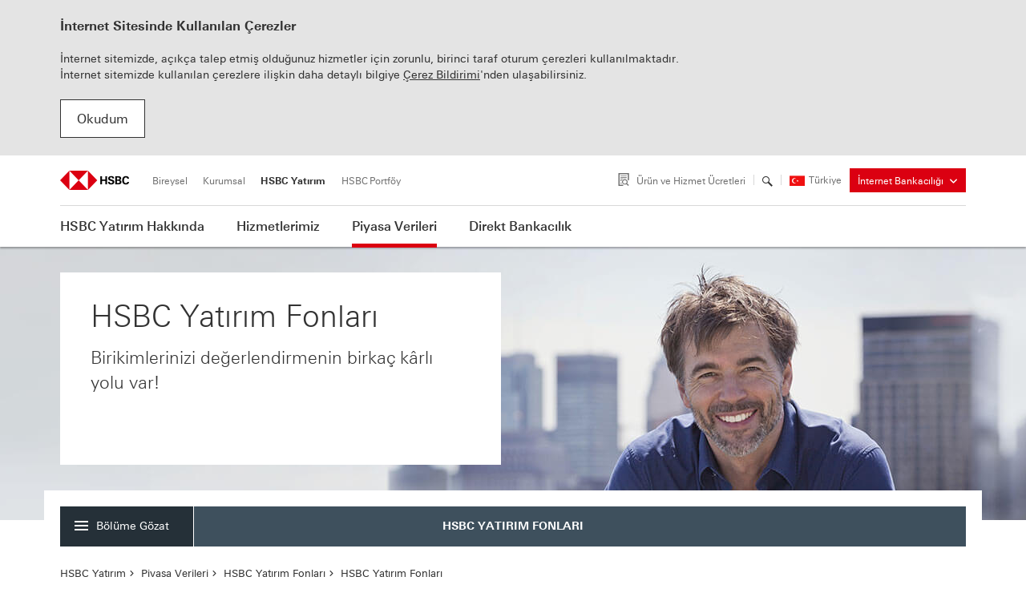

--- FILE ---
content_type: text/html; charset=utf-8
request_url: https://www.hsbcyatirim.com.tr/piyasa-verileri/hsbc-yatirim-fonlari/hsbc-yatirim-fonlari
body_size: 18916
content:


<!DOCTYPE html>

<html dir="ltr" lang="tr">
<head><meta charset="UTF-8" /><title>
	HSBC Yatırım Fonları | HSBC Yatırım
</title>
<meta name="viewport" content="width=device-width, initial-scale=1.0, maximum-scale=5, user-scalable=yes" />
<meta name="description" content="HSBC Yatırım Fonları ile birikimlerinizi karlı yollar ile değerlendirebilirsiniz. Yatırım fonlarının özellikleri hakkında bilgi almak için tıklayın." />
<meta name="keywords" content="" />
<meta name="rating" content="General" />
<meta http-equiv="X-UA-Compatible" content="IE=edge" />

<meta name="robots" content="all" />
<link rel="canonical" href="http://www.hsbcyatirim.com.tr/piyasa-verileri/hsbc-yatirim-fonlari/hsbc-yatirim-fonlari" />
    



<meta name="googlebot" content="NOODP" />
<meta name="revisit-after" content="2 days" />


<link rel="shortcut icon" href="/favicon.ico">
<link rel="icon" type="image/png" href="/_assets/img/favicon/favicon-196x196.png" sizes="196x196" />
<link rel="icon" type="image/png" href="/_assets/img/favicon/favicon-96x96.png" sizes="96x96" />
<link rel="icon" type="image/png" href="/_assets/img/favicon/favicon-32x32.png" sizes="32x32" />
<link rel="icon" type="image/png" href="/_assets/img/favicon/favicon-16x16.png" sizes="16x16" />
<link rel="icon" type="image/png" href="/_assets/img/favicon/favicon-128.png" sizes="128x128" />
<meta name="application-name" content=" "/>
<meta name="msapplication-TileColor" content="#FFFFFF" />
<meta name="msapplication-TileImage" content="/_assets/img/favicon/mstile-144x144.png" />
<meta name="msapplication-square70x70logo" content="/_assets/img/favicon/mstile-70x70.png" />
<meta name="msapplication-square150x150logo" content="/_assets/img/favicon/mstile-150x150.png" />
<meta name="msapplication-wide310x150logo" content="/_assets/img/favicon/mstile-310x150.png" />
<meta name="msapplication-square310x310logo" content="/_assets/img/favicon/mstile-310x310.png" />

<meta name="apple-itunes-app" content="app-id=1339127709, affiliate-data=myAffiliateData, app-argument=myURL" />
<meta name="pagecategory" content="Diğer" />
 <!-- FACEBOOK GRAPH -->
    <meta property="og:title" content="HSBC Yatırım Fonları | HSBC Yatırım" />
    <meta property="og:type" content="website" />
    <meta property="og:url" content="http://www.hsbcyatirim.com.tr/piyasa-verileri/hsbc-yatirim-fonlari/hsbc-yatirim-fonlari" />
    <meta property="og:image" content="http://www.hsbcyatirim.com.tr/_assets/img/fb-logo.jpg" />
    <meta property="og:image:width" content="200" />
    <meta property="og:image:height" content="200" />
    <meta property="og:description" content="HSBC Yatırım Fonları ile birikimlerinizi karlı yollar ile değerlendirebilirsiniz. Yatırım fonlarının özellikleri hakkında bilgi almak için tıklayın." />
<!-- Twitter Metas -->
    <meta property="twitter:card" content="summary" />
    <meta property="twitter:site" content="@HSBC" />
    <meta property="twitter:title" content="HSBC Yatırım Fonları | HSBC Yatırım" />
    <meta property="twitter:url" content="http://www.hsbcyatirim.com.tr/piyasa-verileri/hsbc-yatirim-fonlari/hsbc-yatirim-fonlari" />
    <meta property="twitter:image" content="http://www.hsbcyatirim.com.tr/_assets/img/fb-logo.jpg" />
    <meta property="twitter:description" content="HSBC Yatırım Fonları ile birikimlerinizi karlı yollar ile değerlendirebilirsiniz. Yatırım fonlarının özellikleri hakkında bilgi almak için tıklayın." />

<!--[if lt IE 9]>
	<script src="/_assets/js/core/html5shiv.min.js"></script>
	<script src="/_assets/js/core/respond.min.js"></script>
<![endif]-->
    <meta name="theme-color" content="#db0011">
<link rel="stylesheet" type="text/css" href="/_assets/css/print.css" media="print" />
<link href="/magiclick.min.css?v=MTFmzF6kvQx1PvniXshMbQP-gAlKzKtDIzDQ_rW8h0E1" type="text/css" rel="stylesheet" media="screen"/>

		</head>
<body site-investment>
    <div class="bg"></div>
    <form method="post" action="./hsbc-yatirim-fonlari" id="aspnetForm">
<div class="aspNetHidden">
<input type="hidden" name="__VIEWSTATE" id="__VIEWSTATE" value="++VOoiIZQU/vRPFApHgt8rPGwqqHYGwNJWrwzD4btVWg+6jnWvkyVCTL+mpexgVB1V+69GFNL+ZoPvZAHm/3HJf03MqJXZizBB1dWDr5VYzACofawaWZ367MRPypI2VxEuoptjfNHQ+NT18fozdWPLoSmtp0It6tu5JZ3+nfRVM=" />
</div>

<div class="aspNetHidden">

	<input type="hidden" name="__VIEWSTATEGENERATOR" id="__VIEWSTATEGENERATOR" value="723BFE97" />
	<input type="hidden" name="__VIEWSTATEENCRYPTED" id="__VIEWSTATEENCRYPTED" value="" />
</div>
        <div class="wrapper">
            <div class="wrap-content">
                <div class="header-fixed-area">
                    <div class="container">
                        <a id="skipHeaderMenu" href="javascript:;">İçeriğe Ulaşmak için
                    Tıklayınız</a>
                    </div>
                    <div class="notify hide">
                        <div class="container">
                            <table>
                                <tr>
                                    <td style="width: 50px"><i class="icon-notifications"></i></td>
                                    <td>
                                        <div class="text"></div>
                                    </td>
                                    <td style="text-align: right;">
                                        <div class="buttons">
                                        </div>
                                    </td>
                                </tr>
                            </table>
                        </div>
                    </div>
                    <div class="new-cookie hide">
                        <div class="container">
                            <strong>İnternet Sitesinde Kullanılan Çerezler </strong>

<p>İnternet sitemizde, açıkça talep etmiş olduğunuz hizmetler için zorunlu, birinci taraf oturum çerezleri kullanılmaktadır.<br>
İnternet sitemizde kullanılan çerezlere ilişkin daha detaylı bilgiye <a href="/cerezler-hakkinda-bilgilendirme">Çerez Bildirimi</a>'nden ulaşabilirsiniz.</p>
<a class="btn btn-white accept-cookie" href="/">Okudum</a>
                        </div>
                    </div>
                </div>
                 

<div class="mobile-menu" role="navigation" aria-label="Mobil Menü">
    <div class="mobile_menu_overlay"></div>
    <div class="hide_mobile_menu">
        <div class="mobile_top_bar">
            <a href="javascript:;" aria-expanded="false">HSBC Yatırım<i class="icon-arrow-down"></i></a>
            <ul class="submenu hide" aria-hidden="true">
                <li><a href="https://www.hsbc.com.tr ">Bireysel</a></li>
                <li><a href="https://www.business.hsbc.com.tr/">Kurumsal</a></li>
                <li><a href="http://www.hsbcportfoy.com.tr ">HSBC Portföy</a></li>
            </ul>
            <a class="mobileMenuClose" href="javascript:;"><span class="sr-only">Mobil Menüyü Kapat</span><i class=" icon-delete"></i></a>
        </div>

        <div class="mobile_subtop_bar"><i class="mobilmenulefticonwhite icon-arrow_left"></i><a href="#"></a></div>

        <div class="submenuContainer">
            <ul>
                
                        <li  class="first">
                            <a href="javascript:;"><span class="text">HSBC Yatırım Hakkında</span><i class="mobilmenurighticon icon-arrow-right"></i></a>
                            
                                <div class="suball">
                                    <div id="ctrlMobileMenu_rptTopMenu_ctrlSubMenu_0" class="submenuleft">
	
<ul>
	<li>
                                                    <span class="head">HSBC Yatırım</span>
                                                
	<ul>
		<li>
                                                    <a href="/hsbc-yatirim-hakkinda/hsbc-yatirim/hsbc-yatirimi-kesfedin">HSBC Yatırım'ı Keşfedin</a>
                                                </li>
		<li>
                                                    <a href="/hsbc-yatirim-hakkinda/hsbc-yatirim/hsbc-yatirim-yetki-belgesi">HSBC Yatırım Yetki Belgesi</a>
                                                </li>
		<li>
                                                    <a href="/hsbc-yatirim-hakkinda/hsbc-yatirim/finansal-bilgiler">Finansal Bilgiler</a>
                                                </li>
		<li>
                                                    <a href="/hsbc-yatirim-hakkinda/hsbc-yatirim/yasal-bilgiler">Yasal Bilgiler</a>
                                                </li>
	</ul>
	</li>
</ul>

</div>
                                    <div class="submenuright">
                                        <!-- right area -->
                                        <div class="menurow">
<ul>
	<li><a href="https://www.hsbc.com.tr/yatirim-urunleri/birikim-yonetimi/birikimlerinizi-nasil-degerlendirmek-istersiniz">Risk Profilinizi ve Size Uygun Yatırım Çözümlerini Öğrenin </a></li>
	<li><a href="http://www.hsbcportfoy.com.tr/yatirim-goruslerimiz/yatirim-bulteni/yatirim-bulteni">Yatırım Bültenleri</a></li>
	<li><a href="https://www.hsbc.com.tr/yatirim-urunleri/hsbc-yatirim-dunyasi/hsbc-yatirim-telefon-bankaciligi">HSBC Yatırım Telefon Bankaclığı</a></li>
	<li><a href="https://www.hsbc.com.tr/sikca-sorulanlar/hesaplar/vergi">Vergi</a></li>
	<li><a href="/hizmetlerimiz/formlar-ve-duyurular/formlar-ve-duyurular">Formlar ve Duyurular</a></li>
	<li><a href="https://www.hsbc.com.tr/hsbc-premier-ve-advance/hsbc-premier/bireysel-ekonominiz">HSBC Premier</a></li>
	<li><a class="popup-link" href="https://forms.hsbc.com.tr/bize-ulasin">Bize Ulaşın</a></li>
</ul>
</div>

                                    </div>
                                      <a class="mobilesubmenuselectfirstchild" href="javascript:;" aria-label="submenu"></a>
                                </div>
                            
                        </li>
                    
                        <li  class="first">
                            <a href="javascript:;"><span class="text">Hizmetlerimiz</span><i class="mobilmenurighticon icon-arrow-right"></i></a>
                            
                                <div class="suball">
                                    <div id="ctrlMobileMenu_rptTopMenu_ctrlSubMenu_1" class="submenuleft">
	
<ul>
	<li>
                                                    <span class="head">HSBC Yatırım Menkul Değerler A.Ş. Hesap Açılışı</span>
                                                
	<ul>
		<li>
                                                    <a href="/hizmetlerimiz/hsbc-yatirim-menkul-degerler-as-hesap-acilisi/hsbc-yatirim-menkul-degerler-as-hesap-acilisi">HSBC Yatırım Menkul Değerler A.Ş. Hesap Açılışı</a>
                                                </li>
	</ul>
	</li>
	<li>
                                                    <span class="head">Pay Senetleri Piyasası</span>
                                                
	<ul>
		<li>
                                                    <a href="/hizmetlerimiz/pay-senetleri-piyasasi/hsbc-pay-senetleri-piyasasi">Pay Senetleri Piyasası</a>
                                                </li>
		<li>
                                                    <a href="/hizmetlerimiz/pay-senetleri-piyasasi/kredili-hisse-senedi">Kredili Hisse Senedi</a>
                                                </li>
		<li>
                                                    <a href="/hizmetlerimiz/pay-senetleri-piyasasi/kredi-ve-islem-limiti-teminatina-dahil-olan-hisse-senetleri">Kredi ve İşlem Limiti Teminatına Dahil Olan Hisse Senetleri</a>
                                                </li>
		<li>
                                                    <a href="/hizmetlerimiz/pay-senetleri-piyasasi/risk-bildirim-formu">Risk Bildirim Formu</a>
                                                </li>
		<li>
                                                    <a href="/hizmetlerimiz/pay-senetleri-piyasasi/hsbc-duyurulari">Duyurular</a>
                                                </li>
	</ul>
	</li>
	<li>
                                                    <span class="head">Vadeli İşlemler</span>
                                                
	<ul>
		<li>
                                                    <a href="/hizmetlerimiz/vadeli-islem-ve-opsiyonlar/hsbc-vadeli-islemler-ve-opsiyonlar">Vadeli İşlemler</a>
                                                </li>
	</ul>
	</li>
	<li>
                                                    <span class="head">Kurumsal Finansman</span>
                                                
	<ul>
		<li>
                                                    <a href="http://www.business.hsbc.com.tr/tr-tr/global-banking-expertise">Kurumsal Finansman</a>
                                                </li>
	</ul>
	</li>
	<li>
                                                    <span class="head">Portföy Yönetimi</span>
                                                
	<ul>
		<li>
                                                    <a href="/hizmetlerimiz/portfoy-yonetimi/hsbc-portfoy-yonetimi">Portföy Yönetimi</a>
                                                </li>
	</ul>
	</li>
	<li>
                                                    <span class="head">Araştırma</span>
                                                
	<ul>
		<li>
                                                    <a href="/hizmetlerimiz/arastirma/arastirma">Araştırma</a>
                                                </li>
	</ul>
	</li>
	<li>
                                                    <span class="head">Formlar ve Duyurular</span>
                                                
	<ul>
		<li>
                                                    <a href="/hizmetlerimiz/formlar-ve-duyurular/formlar-ve-duyurular">Formlar ve Duyurular</a>
                                                </li>
	</ul>
	</li>
	<li>
                                                    <span class="head">Hisse Senedi ve VİOP İşlem Platformları</span>
                                                
	<ul>
		<li>
                                                    <a href="/hizmetlerimiz/hisse-senedi-ve-viop-islem-platformlari/hisse-senedi-ve-viop-islem-platformlari">Hisse Senedi ve VİOP İşlem Platformları</a>
                                                </li>
	</ul>
	</li>
</ul>

</div>
                                    <div class="submenuright">
                                        <!-- right area -->
                                        <div class="menurow">
<ul>
	<li><a href="https://www.hsbc.com.tr/yatirim-urunleri/birikim-yonetimi/birikimlerinizi-nasil-degerlendirmek-istersiniz">Risk Profilinizi ve Size Uygun Yatırım Çözümlerini Öğrenin </a></li>
	<li><a href="https://www.hsbc.com.tr/yatirim-urunleri/birikim-yonetimi/birikimlerinizi-nasil-degerlendirmek-istersiniz">Birikimlerinizi Nasıl Değerlendirmek İstersiniz? </a></li>
	<li><a href="http://www.hsbcportfoy.com.tr/yatirim-goruslerimiz/yatirim-bulteni/yatirim-bulteni">Yatırım Bültenleri</a></li>
	<li><a href="https://www.hsbc.com.tr/yatirim-urunleri/hsbc-yatirim-dunyasi/hsbc-yatirim-telefon-bankaciligi">HSBC Yatırım Telefon Bankaclığı</a></li>
	<li><a href="https://www.hsbc.com.tr/sikca-sorulanlar/hesaplar/vergi">Vergi</a></li>
	<li><a href="/hizmetlerimiz/formlar-ve-duyurular/formlar-ve-duyurular">Formlar ve Duyurular</a></li>
	<li><a href="https://www.hsbc.com.tr/hsbc-premier-ve-advance/hsbc-premier/bireysel-ekonominiz">HSBC Premier</a></li>
	<li><a class="popup-link" href="https://forms.hsbc.com.tr/bize-ulasin">Bize Ulaşın</a></li>
</ul>
</div>

                                    </div>
                                      <a class="mobilesubmenuselectfirstchild" href="javascript:;" aria-label="submenu"></a>
                                </div>
                            
                        </li>
                    
                        <li class='selected first' class="first">
                            <a href="javascript:;"><span class="text">Piyasa Verileri</span><i class="mobilmenurighticon icon-arrow-right"></i></a>
                            
                                <div class="suball">
                                    <div id="ctrlMobileMenu_rptTopMenu_ctrlSubMenu_2" class="submenuleft">
	
<ul>
	<li>
                                                    <span class="head">Hisse Senedi Piyasaları</span>
                                                
	<ul>
		<li>
                                                    <a href="/piyasa-verileri/hisse-senedi-piyasalari/hsbc-hisse-senedi-piyasalari">Hisse Senedi Piyasaları</a>
                                                </li>
	</ul>
	</li>
	<li>
                                                    <span class="head">Döviz ve Kıymetli Madenler</span>
                                                
	<ul>
		<li>
                                                    <a href="/piyasa-verileri/doviz-ve-altin/hsbc-doviz-ve-altin-piyasalari">Döviz ve Kıymetli Madenler</a>
                                                </li>
	</ul>
	</li>
	<li>
                                                    <span class="head">HSBC Yatırım Fonları</span>
                                                
	<ul>
		<li>
                                                    <a href="/piyasa-verileri/hsbc-yatirim-fonlari/hsbc-yatirim-fonlari">HSBC Yatırım Fonları</a>
                                                		</li>
	</ul>
	</li>
</ul>

</div>
                                    <div class="submenuright">
                                        <!-- right area -->
                                        <div class="menurow">
<ul>
	<li><a href="https://www.hsbc.com.tr/yatirim-urunleri/birikim-yonetimi/birikimlerinizi-nasil-degerlendirmek-istersiniz">Risk Profilinizi ve Size Uygun Yatırım Çözümlerini Öğrenin </a></li>
	<li><a href="http://www.hsbcportfoy.com.tr/yatirim-goruslerimiz/yatirim-bulteni/yatirim-bulteni">Yatırım Bültenleri</a></li>
	<li><a href="https://www.hsbc.com.tr/yatirim-urunleri/hsbc-yatirim-dunyasi/hsbc-yatirim-telefon-bankaciligi">HSBC Yatırım Telefon Bankaclığı</a></li>
	<li><a href="https://www.hsbc.com.tr/sikca-sorulanlar/hesaplar/vergi">Vergi</a></li>
	<li><a href="/hizmetlerimiz/formlar-ve-duyurular/formlar-ve-duyurular">Formlar ve Duyurular</a></li>
	<li><a href="https://www.hsbc.com.tr/hsbc-premier-ve-advance/hsbc-premier/bireysel-ekonominiz">HSBC Premier</a></li>
	<li><a class="popup-link" href="https://forms.hsbc.com.tr/bize-ulasin">Bize Ulaşın</a></li>
</ul>
</div>

                                    </div>
                                      <a class="mobilesubmenuselectfirstchild" href="javascript:;" aria-label="submenu"></a>
                                </div>
                            
                        </li>
                    
                        <li  class="first">
                            <a href="javascript:;"><span class="text">Direkt Bankacılık</span><i class="mobilmenurighticon icon-arrow-right"></i></a>
                            
                                <div class="suball">
                                    <div id="ctrlMobileMenu_rptTopMenu_ctrlSubMenu_3" class="submenuleft">
	
<ul>
	<li>
                                                    <span class="head">Dijital Bankacılık</span>
                                                
	<ul>
		<li>
                                                    <a href="https://www.hsbc.com.tr/direkt-bankacilik/dijital-bankacilik/dijital-bankacilik-islemleri">Dijital Bankacılık</a>
                                                </li>
		<li>
                                                    <a href="https://www.hsbc.com.tr/direkt-bankacilik/dijital-bankacilik/internet-bankaciligi">İnternet Bankacılığı</a>
                                                </li>
		<li>
                                                    <a href="https://www.hsbc.com.tr/direkt-bankacilik/dijital-bankacilik/mobil-bankacilik-islemleri">Mobil Bankacılık</a>
                                                </li>
		<li>
                                                    <a href="https://www.hsbc.com.tr/direkt-bankacilik/dijital-bankacilik/aninda-sifre">Anında Şifre</a>
                                                </li>
		<li>
                                                    <a href="https://www.hsbc.com.tr/direkt-bankacilik/dijital-bankacilik/islem-imzalama">İşlem İmzalama</a>
                                                </li>
		<li>
                                                    <a href="https://www.hsbc.com.tr/direkt-bankacilik/dijital-bankacilik/bankacilik-islem-limitleri">İşlem Listesi ve Limitleri</a>
                                                </li>
		<li>
                                                    <a href="https://www.hsbc.com.tr/direkt-bankacilik/dijital-bankacilik/online-guvenlik">Online Güvenlik</a>
                                                </li>
		<li>
                                                    <a href="https://www.hsbc.com.tr/direkt-bankacilik/dijital-bankacilik/demolar">Demolar</a>
                                                </li>
	</ul>
	</li>
	<li>
                                                    <span class="head">Telefon Bankacılığı</span>
                                                
	<ul>
		<li>
                                                    <a href="https://www.hsbc.com.tr/direkt-bankacilik/telefon-bankaciligi/hsbc-telefon-bankaciligi">Telefon Bankacılığı</a>
                                                </li>
		<li>
                                                    <a href="https://www.hsbc.com.tr/direkt-bankacilik/telefon-bankaciligi/musteri-temsilcisi-araciligiyla-yapabileceginiz-islemler">Müşteri Temsilcisi Aracılığıyla Yapabileceğiniz İşlemler</a>
                                                </li>
		<li>
                                                    <a href="https://www.hsbc.com.tr/direkt-bankacilik/telefon-bankaciligi/sesli-yanit-sistemi-ile-yapabileceginiz-islemler">Sesli Yanıt Sistemi ile Yapabileceğiniz İşlemler</a>
                                                </li>
		<li>
                                                    <a href="https://www.hsbc.com.tr/direkt-bankacilik/telefon-bankaciligi/tek-kullanimlik-sifre">Tek Kullanımlık Şifre</a>
                                                </li>
		<li>
                                                    <a href="https://www.hsbc.com.tr/direkt-bankacilik/telefon-bankaciligi/islem-limitleri">İşlem Limitleri</a>
                                                </li>
	</ul>
	</li>
</ul>

</div>
                                    <div class="submenuright">
                                        <!-- right area -->
                                        <div class="menurow">
<ul>
	<li><a href="https://www.hsbc.com.tr/yatirim-urunleri/birikim-yonetimi/birikimlerinizi-nasil-degerlendirmek-istersiniz">Risk Profilinizi ve Size Uygun Yatırım Çözümlerini Öğrenin </a></li>
	<li><a href="http://www.hsbcportfoy.com.tr/yatirim-goruslerimiz/yatirim-bulteni/yatirim-bulteni">Yatırım Bültenleri</a></li>
	<li><a href="https://www.hsbc.com.tr/yatirim-urunleri/hsbc-yatirim-dunyasi/hsbc-yatirim-telefon-bankaciligi">HSBC Yatırım Telefon Bankaclığı</a></li>
	<li><a href="https://www.hsbc.com.tr/sikca-sorulanlar/hesaplar/vergi">Vergi</a></li>
	<li><a href="/hizmetlerimiz/formlar-ve-duyurular/formlar-ve-duyurular">Formlar ve Duyurular</a></li>
	<li><a href="https://www.hsbc.com.tr/hsbc-premier-ve-advance/hsbc-premier/bireysel-ekonominiz">HSBC Premier</a></li>
	<li><a class="popup-link" href="https://forms.hsbc.com.tr/bize-ulasin">Bize Ulaşın</a></li>
</ul>
</div>

                                    </div>
                                      <a class="mobilesubmenuselectfirstchild" href="javascript:;" aria-label="submenu"></a>
                                </div>
                            
                        </li>
                    
           
              <li class="first searchLink"><a href="/arama"><i class="icon-search2"></i><span class="text">Arama</span></a></li>
                <li class="internetbanking first"><a href="javascript:;"><i class="icon-security-lock"></i><span class="text">İnternet Bankacılığı</span><i class="mobilmenurighticon icon-arrow-right"></i></a>
                    <div class="suball">
                        <div class="submenuleft">
                            <ul>
                                <li><a href="https://internet.hsbc.com.tr/UIApplication/CustomLogin/Retail.aspx" class="popup-link" data-name="HSBCNET"><i class="icon-security-lock"></i>İnternet Bankacılığı</a></li>
                                <li><a href="https://kurumsal.hsbc.com.tr/TUR/" class="popup-link" data-name="Kurumsal"><i class="icon-security-lock"></i>Kurumsal İnternet Bankacılığı</a></li>
                                
                                <li><a href="/popup/hsbc-mobil-bankacilik-uygulamasi"><i class="icon-security-lock"></i>Mobil Bankacılık</a></li>
                            </ul>
                            <a class="mobilesubmenuselectfirstchild" href="javascript:;" aria-label="submenu"></a>
                        </div>
                    </div>
                </li>
               
                <li class="">
                    <i class="icon-tr_flag">
                        <span class="path1"></span><span class="path2"></span><span class="path3"></span>
                    </i><span class="text">Türkiye</span>
                </li>               
            </ul>
             <a class="mobilemenuselectfirstchild" href="javascript:;" aria-label="Menu"></a>
        </div>
    </div>

    <div class="container">
        <div>
            <a href="javascript:;" class="mobile-nav" tabindex="-1"><span></span><span class="sr-only">Mobil Menüyü Aç</span></a>
            <div class="logo">
                <a href="/">
                    <img src="/_assets/img/logo_mobile.png" alt="Hsbc Homepage" class="img-responsive">
                </a>
            </div>

        </div>
    </div>
</div>
                <div class="relative-content-area">
                    <header aria-label="Üst Bilgi ve Navigasyon" class='isTopMenuNode'>

                        <div class="header-menu">
                            <div class="overlay"></div>

                            <div class="container">
                                <div class="first-row">
<div class="logo"><a href="/"><img alt="HSBC Homepage" class="img-responsive" src="/_assets/img/logo-2x.png"> </a></div>

<div aria-label="Web Sitelerimiz" class="leftlinks" role="navigation">
<ul role="tablist">
	<li class="selected visible-sm visible-md" role="presentation"><a aria-selected="true" class="ignoreAlert" href="http://www.hsbcyatirim.com.tr" role="tab">HSBC Yatırım</a></li>
	<li role="presentation"><a aria-hidden="true" href="https://www.hsbc.com.tr" role="tab">Bireysel</a></li>
	<li role="presentation"><a aria-hidden="true" class="ignoreAlert" href="http://www.business.hsbc.com.tr/" role="tab" target="_blank">Kurumsal</a></li>
	<li class="selected hidden-sm hidden-md" role="presentation"><a aria-hidden="true" class="ignoreAlert" href="http://www.hsbcyatirim.com.tr" role="tab">HSBC Yatırım</a></li>
	<li role="presentation"><a aria-hidden="true" class="ignoreAlert" href="http://www.hsbcportfoy.com.tr" role="tab">HSBC Portföy</a></li>
	<!--<li role="presentation"><a aria-hidden="true" class="ignoreAlert" href="https://www.advantage.com.tr" role="tab">HSBC Advantage</a></li>-->
</ul>
</div>

<div aria-label="Ürün Hizmet Ücretleri" class="rightBlock pull-right" role="navigation">
<ul class="rightlinks">
	<li class="product"><i class="icon-urun_ve_hizmetler"></i> <a href="https://www.hsbc.com.tr/hsbc/urun-ve-hizmet-ucretleri"> Ürün ve Hizmet Ücretleri</a></li>
	<li class="search"><a href="#"><span class="sr-only">Arama</span><i class="icon-search2"></i></a></li>
	<li class="language"><i class="flag icon-tr_flag"><span class="path1"></span><span class="path2"></span><span class="path3"></span></i>Türkiye</li>
</ul>

<div class="internetbanking"><a aria-expanded="false" href="#">İnternet Bankacılığı <i class="icon-arrow-down"></i></a>

<ul aria-hidden="true" class="submenu">
	<li><a class="popup-link" data-name="HSBCNET" href="https://internet.hsbc.com.tr/UIApplication/CustomLogin/Retail.aspx?lang=TR">İnternet Bankacılığı <i class="icon-security-lock"></i></a></li>
	<li><a class="popup-link" data-name="HSBCNETCC" href="https://internet.hsbc.com.tr/UIApplication/UnregisteredUser/NewUserRegistration_NonFlash.aspx?lang=TR&amp;type=lost">Şifremi Unuttum <i class="icon-security-lock"></i></a></li>
	<li><a class="popup-link" data-name="Kurumsal" href="https://internet.hsbc.com.tr/UIApplication/UnregisteredUser/NewUserRegistration_NonFlash.aspx?lang=TR">Kullanıcı Oluştur <i class="icon-security-lock"></i></a></li>
	<li><a class="popup-link" data-width="1000" href="https://www.hsbc.com.tr/tr/mobile" target="_blank">Mobil Bankacılık <i class="icon-security-lock"></i></a></li>
</ul>
</div>
</div>
</div>

                                <div class="clearfix"></div>
                                <div class="second-row" role="navigation" aria-label="Menü">
                                    

<ul class="list-nav">
    
            <li >
                <span role="button" tabindex="0">HSBC Yatırım Hakkında</span>
                
                    <div class="fullsubmenu" aria-hidden="false">
                        <div class="submenuclose"><i class="seachClose icon-delete"></i></div>
                        <div class="container">
                            <div class="row">
                                <div class="nopadding col-md-12">
                                    <div class="suball">
                                        <a class="submenufocusclose" href="javascript:;">Bir sonraki Menüye git</a>
                                        <div id="ctrlMainMenu_rptTopMenu_ctrlSubMenu_0" class="submenuleft col-md-8 header-height-wrap auto-col">
	
                                                        <span class="head item">HSBC Yatırım</span>
                                                    

                                                        
                                                        <a class="item" href="/hsbc-yatirim-hakkinda/hsbc-yatirim/hsbc-yatirimi-kesfedin"
                                                            target="_self">HSBC Yatırım'ı Keşfedin</a>
                                                    

                                                        
                                                        <a class="item" href="/hsbc-yatirim-hakkinda/hsbc-yatirim/hsbc-yatirim-yetki-belgesi"
                                                            target="_self">HSBC Yatırım Yetki Belgesi</a>
                                                    

                                                        
                                                        <a class="item" href="/hsbc-yatirim-hakkinda/hsbc-yatirim/finansal-bilgiler"
                                                            target="_self">Finansal Bilgiler</a>
                                                    

                                                        
                                                        <a class="item" href="/hsbc-yatirim-hakkinda/hsbc-yatirim/yasal-bilgiler"
                                                            target="_self">Yasal Bilgiler</a>
                                                    	
</div>

                                        <div class="submenuright pull-right col-sm-12 col-md-4">
                                            <div class="menurow">
<ul>
	<li><a href="https://www.hsbc.com.tr/yatirim-urunleri/birikim-yonetimi/birikimlerinizi-nasil-degerlendirmek-istersiniz">Risk Profilinizi ve Size Uygun Yatırım Çözümlerini Öğrenin </a></li>
	<li><a href="http://www.hsbcportfoy.com.tr/yatirim-goruslerimiz/yatirim-bulteni/yatirim-bulteni">Yatırım Bültenleri</a></li>
	<li><a href="https://www.hsbc.com.tr/yatirim-urunleri/hsbc-yatirim-dunyasi/hsbc-yatirim-telefon-bankaciligi">HSBC Yatırım Telefon Bankaclığı</a></li>
	<li><a href="https://www.hsbc.com.tr/sikca-sorulanlar/hesaplar/vergi">Vergi</a></li>
	<li><a href="/hizmetlerimiz/formlar-ve-duyurular/formlar-ve-duyurular">Formlar ve Duyurular</a></li>
	<li><a href="https://www.hsbc.com.tr/hsbc-premier-ve-advance/hsbc-premier/bireysel-ekonominiz">HSBC Premier</a></li>
	<li><a class="popup-link" href="https://forms.hsbc.com.tr/bize-ulasin">Bize Ulaşın</a></li>
</ul>
</div>

                                            <!-- right area -->
                                        </div>
                                    </div>
                                </div>
                            </div>
                        </div>
                    </div>
                
            </li>
        
            <li >
                <span role="button" tabindex="0">Hizmetlerimiz</span>
                
                    <div class="fullsubmenu" aria-hidden="false">
                        <div class="submenuclose"><i class="seachClose icon-delete"></i></div>
                        <div class="container">
                            <div class="row">
                                <div class="nopadding col-md-12">
                                    <div class="suball">
                                        <a class="submenufocusclose" href="javascript:;">Bir sonraki Menüye git</a>
                                        <div id="ctrlMainMenu_rptTopMenu_ctrlSubMenu_1" class="submenuleft col-md-8 header-height-wrap auto-col">
	
                                                        <span class="head item">HSBC Yatırım Menkul Değerler A.Ş. Hesap Açılışı</span>
                                                    

                                                        
                                                        <a class="item" href="/hizmetlerimiz/hsbc-yatirim-menkul-degerler-as-hesap-acilisi/hsbc-yatirim-menkul-degerler-as-hesap-acilisi"
                                                            target="_self">HSBC Yatırım Menkul Değerler A.Ş. Hesap Açılışı</a>
                                                    	
                                                        <span class="head item">Pay Senetleri Piyasası</span>
                                                    

                                                        
                                                        <a class="item" href="/hizmetlerimiz/pay-senetleri-piyasasi/hsbc-pay-senetleri-piyasasi"
                                                            target="_self">Pay Senetleri Piyasası</a>
                                                    

                                                        
                                                        <a class="item" href="/hizmetlerimiz/pay-senetleri-piyasasi/kredili-hisse-senedi"
                                                            target="_self">Kredili Hisse Senedi</a>
                                                    

                                                        
                                                        <a class="item" href="/hizmetlerimiz/pay-senetleri-piyasasi/kredi-ve-islem-limiti-teminatina-dahil-olan-hisse-senetleri"
                                                            target="_self">Kredi ve İşlem Limiti Teminatına Dahil Olan Hisse Senetleri</a>
                                                    

                                                        
                                                        <a class="item" href="/hizmetlerimiz/pay-senetleri-piyasasi/risk-bildirim-formu"
                                                            target="_self">Risk Bildirim Formu</a>
                                                    

                                                        
                                                        <a class="item" href="/hizmetlerimiz/pay-senetleri-piyasasi/hsbc-duyurulari"
                                                            target="_self">Duyurular</a>
                                                    	
                                                        <span class="head item">Vadeli İşlemler</span>
                                                    

                                                        
                                                        <a class="item" href="/hizmetlerimiz/vadeli-islem-ve-opsiyonlar/hsbc-vadeli-islemler-ve-opsiyonlar"
                                                            target="_self">Vadeli İşlemler</a>
                                                    	
                                                        <span class="head item">Kurumsal Finansman</span>
                                                    

                                                        
                                                        <a class="item" href="http://www.business.hsbc.com.tr/tr-tr/global-banking-expertise"
                                                            target="_blank">Kurumsal Finansman</a>
                                                    	
                                                        <span class="head item">Portföy Yönetimi</span>
                                                    

                                                        
                                                        <a class="item" href="/hizmetlerimiz/portfoy-yonetimi/hsbc-portfoy-yonetimi"
                                                            target="_self">Portföy Yönetimi</a>
                                                    	
                                                        <span class="head item">Araştırma</span>
                                                    

                                                        
                                                        <a class="item" href="/hizmetlerimiz/arastirma/arastirma"
                                                            target="_self">Araştırma</a>
                                                    	
                                                        <span class="head item">Formlar ve Duyurular</span>
                                                    

                                                        
                                                        <a class="item" href="/hizmetlerimiz/formlar-ve-duyurular/formlar-ve-duyurular"
                                                            target="_self">Formlar ve Duyurular</a>
                                                    	
                                                        <span class="head item">Hisse Senedi ve VİOP İşlem Platformları</span>
                                                    

                                                        
                                                        <a class="item" href="/hizmetlerimiz/hisse-senedi-ve-viop-islem-platformlari/hisse-senedi-ve-viop-islem-platformlari"
                                                            target="_self">Hisse Senedi ve VİOP İşlem Platformları</a>
                                                    	
</div>

                                        <div class="submenuright pull-right col-sm-12 col-md-4">
                                            <div class="menurow">
<ul>
	<li><a href="https://www.hsbc.com.tr/yatirim-urunleri/birikim-yonetimi/birikimlerinizi-nasil-degerlendirmek-istersiniz">Risk Profilinizi ve Size Uygun Yatırım Çözümlerini Öğrenin </a></li>
	<li><a href="https://www.hsbc.com.tr/yatirim-urunleri/birikim-yonetimi/birikimlerinizi-nasil-degerlendirmek-istersiniz">Birikimlerinizi Nasıl Değerlendirmek İstersiniz? </a></li>
	<li><a href="http://www.hsbcportfoy.com.tr/yatirim-goruslerimiz/yatirim-bulteni/yatirim-bulteni">Yatırım Bültenleri</a></li>
	<li><a href="https://www.hsbc.com.tr/yatirim-urunleri/hsbc-yatirim-dunyasi/hsbc-yatirim-telefon-bankaciligi">HSBC Yatırım Telefon Bankaclığı</a></li>
	<li><a href="https://www.hsbc.com.tr/sikca-sorulanlar/hesaplar/vergi">Vergi</a></li>
	<li><a href="/hizmetlerimiz/formlar-ve-duyurular/formlar-ve-duyurular">Formlar ve Duyurular</a></li>
	<li><a href="https://www.hsbc.com.tr/hsbc-premier-ve-advance/hsbc-premier/bireysel-ekonominiz">HSBC Premier</a></li>
	<li><a class="popup-link" href="https://forms.hsbc.com.tr/bize-ulasin">Bize Ulaşın</a></li>
</ul>
</div>

                                            <!-- right area -->
                                        </div>
                                    </div>
                                </div>
                            </div>
                        </div>
                    </div>
                
            </li>
        
            <li class='selected'>
                <span role="button" tabindex="0">Piyasa Verileri</span>
                
                    <div class="fullsubmenu" aria-hidden="false">
                        <div class="submenuclose"><i class="seachClose icon-delete"></i></div>
                        <div class="container">
                            <div class="row">
                                <div class="nopadding col-md-12">
                                    <div class="suball">
                                        <a class="submenufocusclose" href="javascript:;">Bir sonraki Menüye git</a>
                                        <div id="ctrlMainMenu_rptTopMenu_ctrlSubMenu_2" class="submenuleft col-md-8 header-height-wrap auto-col">
	
                                                        <span class="head item">Hisse Senedi Piyasaları</span>
                                                    

                                                        
                                                        <a class="item" href="/piyasa-verileri/hisse-senedi-piyasalari/hsbc-hisse-senedi-piyasalari"
                                                            target="_self">Hisse Senedi Piyasaları</a>
                                                    	
                                                        <span class="head item">Döviz ve Kıymetli Madenler</span>
                                                    

                                                        
                                                        <a class="item" href="/piyasa-verileri/doviz-ve-altin/hsbc-doviz-ve-altin-piyasalari"
                                                            target="_self">Döviz ve Kıymetli Madenler</a>
                                                    	
                                                        <span class="head item">HSBC Yatırım Fonları</span>
                                                    

                                                        
                                                        <a class="item" href="/piyasa-verileri/hsbc-yatirim-fonlari/hsbc-yatirim-fonlari"
                                                            target="_self">HSBC Yatırım Fonları</a>
                                                    			
</div>

                                        <div class="submenuright pull-right col-sm-12 col-md-4">
                                            <div class="menurow">
<ul>
	<li><a href="https://www.hsbc.com.tr/yatirim-urunleri/birikim-yonetimi/birikimlerinizi-nasil-degerlendirmek-istersiniz">Risk Profilinizi ve Size Uygun Yatırım Çözümlerini Öğrenin </a></li>
	<li><a href="http://www.hsbcportfoy.com.tr/yatirim-goruslerimiz/yatirim-bulteni/yatirim-bulteni">Yatırım Bültenleri</a></li>
	<li><a href="https://www.hsbc.com.tr/yatirim-urunleri/hsbc-yatirim-dunyasi/hsbc-yatirim-telefon-bankaciligi">HSBC Yatırım Telefon Bankaclığı</a></li>
	<li><a href="https://www.hsbc.com.tr/sikca-sorulanlar/hesaplar/vergi">Vergi</a></li>
	<li><a href="/hizmetlerimiz/formlar-ve-duyurular/formlar-ve-duyurular">Formlar ve Duyurular</a></li>
	<li><a href="https://www.hsbc.com.tr/hsbc-premier-ve-advance/hsbc-premier/bireysel-ekonominiz">HSBC Premier</a></li>
	<li><a class="popup-link" href="https://forms.hsbc.com.tr/bize-ulasin">Bize Ulaşın</a></li>
</ul>
</div>

                                            <!-- right area -->
                                        </div>
                                    </div>
                                </div>
                            </div>
                        </div>
                    </div>
                
            </li>
        
            <li >
                <span role="button" tabindex="0">Direkt Bankacılık</span>
                
                    <div class="fullsubmenu" aria-hidden="false">
                        <div class="submenuclose"><i class="seachClose icon-delete"></i></div>
                        <div class="container">
                            <div class="row">
                                <div class="nopadding col-md-12">
                                    <div class="suball">
                                        <a class="submenufocusclose" href="javascript:;">Bir sonraki Menüye git</a>
                                        <div id="ctrlMainMenu_rptTopMenu_ctrlSubMenu_3" class="submenuleft col-md-8 header-height-wrap auto-col">
	
                                                        <span class="head item">Dijital Bankacılık</span>
                                                    

                                                        
                                                        <a class="item" href="https://www.hsbc.com.tr/direkt-bankacilik/dijital-bankacilik/dijital-bankacilik-islemleri"
                                                            target="_self">Dijital Bankacılık</a>
                                                    

                                                        
                                                        <a class="item" href="https://www.hsbc.com.tr/direkt-bankacilik/dijital-bankacilik/internet-bankaciligi"
                                                            target="_self">İnternet Bankacılığı</a>
                                                    

                                                        
                                                        <a class="item" href="https://www.hsbc.com.tr/direkt-bankacilik/dijital-bankacilik/mobil-bankacilik-islemleri"
                                                            target="_self">Mobil Bankacılık</a>
                                                    

                                                        
                                                        <a class="item" href="https://www.hsbc.com.tr/direkt-bankacilik/dijital-bankacilik/aninda-sifre"
                                                            target="_self">Anında Şifre</a>
                                                    

                                                        
                                                        <a class="item" href="https://www.hsbc.com.tr/direkt-bankacilik/dijital-bankacilik/islem-imzalama"
                                                            target="_self">İşlem İmzalama</a>
                                                    

                                                        
                                                        <a class="item" href="https://www.hsbc.com.tr/direkt-bankacilik/dijital-bankacilik/bankacilik-islem-limitleri"
                                                            target="_self">İşlem Listesi ve Limitleri</a>
                                                    

                                                        
                                                        <a class="item" href="https://www.hsbc.com.tr/direkt-bankacilik/dijital-bankacilik/online-guvenlik"
                                                            target="_self">Online Güvenlik</a>
                                                    

                                                        
                                                        <a class="item" href="https://www.hsbc.com.tr/direkt-bankacilik/dijital-bankacilik/demolar"
                                                            target="_self">Demolar</a>
                                                    	
                                                        <span class="head item">Telefon Bankacılığı</span>
                                                    

                                                        
                                                        <a class="item" href="https://www.hsbc.com.tr/direkt-bankacilik/telefon-bankaciligi/hsbc-telefon-bankaciligi"
                                                            target="_self">Telefon Bankacılığı</a>
                                                    

                                                        
                                                        <a class="item" href="https://www.hsbc.com.tr/direkt-bankacilik/telefon-bankaciligi/musteri-temsilcisi-araciligiyla-yapabileceginiz-islemler"
                                                            target="_self">Müşteri Temsilcisi Aracılığıyla Yapabileceğiniz İşlemler</a>
                                                    

                                                        
                                                        <a class="item" href="https://www.hsbc.com.tr/direkt-bankacilik/telefon-bankaciligi/sesli-yanit-sistemi-ile-yapabileceginiz-islemler"
                                                            target="_self">Sesli Yanıt Sistemi ile Yapabileceğiniz İşlemler</a>
                                                    

                                                        
                                                        <a class="item" href="https://www.hsbc.com.tr/direkt-bankacilik/telefon-bankaciligi/tek-kullanimlik-sifre"
                                                            target="_self">Tek Kullanımlık Şifre</a>
                                                    

                                                        
                                                        <a class="item" href="https://www.hsbc.com.tr/direkt-bankacilik/telefon-bankaciligi/islem-limitleri"
                                                            target="_self">İşlem Limitleri</a>
                                                    	
</div>

                                        <div class="submenuright pull-right col-sm-12 col-md-4">
                                            <div class="menurow">
<ul>
	<li><a href="https://www.hsbc.com.tr/yatirim-urunleri/birikim-yonetimi/birikimlerinizi-nasil-degerlendirmek-istersiniz">Risk Profilinizi ve Size Uygun Yatırım Çözümlerini Öğrenin </a></li>
	<li><a href="http://www.hsbcportfoy.com.tr/yatirim-goruslerimiz/yatirim-bulteni/yatirim-bulteni">Yatırım Bültenleri</a></li>
	<li><a href="https://www.hsbc.com.tr/yatirim-urunleri/hsbc-yatirim-dunyasi/hsbc-yatirim-telefon-bankaciligi">HSBC Yatırım Telefon Bankaclığı</a></li>
	<li><a href="https://www.hsbc.com.tr/sikca-sorulanlar/hesaplar/vergi">Vergi</a></li>
	<li><a href="/hizmetlerimiz/formlar-ve-duyurular/formlar-ve-duyurular">Formlar ve Duyurular</a></li>
	<li><a href="https://www.hsbc.com.tr/hsbc-premier-ve-advance/hsbc-premier/bireysel-ekonominiz">HSBC Premier</a></li>
	<li><a class="popup-link" href="https://forms.hsbc.com.tr/bize-ulasin">Bize Ulaşın</a></li>
</ul>
</div>

                                            <!-- right area -->
                                        </div>
                                    </div>
                                </div>
                            </div>
                        </div>
                    </div>
                
            </li>
        
</ul>

                                </div>
                                <div class="searchContainer" role="search" aria-label="Arama" aria-hidden="true">
                                    <div class="header">
                                        <div class="singular">HSBC Yatırım</div>
                                        <label for="searchTxt" class="sr-only">Arama (En az 3 karakter giriniz.)</label>
                                        <input class="formcontrol searchTxt only-noChar " id="searchTxt" name="searchTxt"
                                            type="text" maxlength="50" autocomplete="off" tabindex="-1" />
                                        <a class="closeSearchContainer" href="javascript:;"><span class="sr-only">Close Seachbox</span>
                                            <i class="seachClose icon-delete"></i></a>
                                    </div>
                                    <ul>
	<li class="top">KULLANIŞLI LİNKLER</li>
	<li><a class="popup-link" data-height="650" data-scroll="1" data-width="820" href="https://forms.hsbc.com.tr/bize-ulasin">Bize Ulaşın</a></li>
	<li><a href="https://www.hsbc.com.tr/sube-ve-atm/sube-ve-atm-listesi">Şube ve ATM</a></li>
	<li><a href="https://www.hsbc.com.tr/sikca-sorulanlar/internet-bankaciligi/internet-bankaciligi">Sıkça Sorulan Sorular</a></li>
</ul>

                                </div>
                            </div>
                        </div>
                    </header>
                    <div class="content" id="ContentSection" aria-label="İçerik">
                        <a href="javascript:;" class="content-first-link" id="ContentSectionA">Ana içeriğin
                            başı</a>
                        

			

<div class="container sm-p-20 sm-pb-0">
    
        <div class="row">
            <div class="col-md-6 col-xs-12">
                <div class="page-explanation" role="region" aria-label="Sayfa Başlığı">
                    <h1>
                        HSBC Yatırım Fonları</h1>
                    <p>
                        Birikimlerinizi değerlendirmenin birkaç kârlı yolu var!
                    </p>
                </div>
            </div>
        </div>
    
</div>

			<div class="section">
				<div class="container xs-pt-20 xs-pb-20 sm-pl-20 sm-pr-20">
					

<div class="page-header remove-index" role="navigation" aria-label="Bölüm Menüsü">
    <h2 class="page-tit"><a tabindex="-1" href="javascript:;">HSBC YATIRIM FONLARI</a><i class="icon-arrow-down"></i></h2>
    <div id="ContentPlaceHolder1_BrowseSectionContent_browseSectionVisibility" class="browse-section-cont">
        <div class="browse-section hidden-xs hidden-sm"><div><i></i><a id="browse-section" aria-expanded="false" href="javascript:;"><span>Bölüme Gözat</span></a></div></div>
        <div class="browse-section-item" aria-hidden="true">
            <div>
                <div id="ContentPlaceHolder1_BrowseSectionContent_ctrlBreadcrumb" data-disableSub="true">
	
<ul>
	<li class="selected">
                                <a  href="/piyasa-verileri/hsbc-yatirim-fonlari/hsbc-yatirim-fonlari" target="_self"><span>HSBC Yatırım Fonları</span></a>
                            	</li>
</ul>

</div>
            </div>
        </div>
    </div>
</div>

					
<div class="breadcrumb" role="navigation" aria-label="Breadcrumb">
    
                    <a href="/" class="breadcrumb-item">HSBC Yatırım</a>
                
                    <span class="breadcrumb-item">Piyasa Verileri</span>
                
                    <span class="breadcrumb-item">HSBC Yatırım Fonları</span>
                
    <span>HSBC Yatırım Fonları</span>
</div>


					<div class="SubPage-Container search-content">
						<div style="display:flex">
							<div><p>Yatırım Fonları, tasarruf sahiplerinden katılma belgesi karşılığı toplanan para ya da diğer varlıklarla, tasarruf sahipleri hesabına, inançlı mülkiyet esaslarına göre ve riskin dağıtılması ilkesine dayanarak profesyonel olarak yönetilen, Sermaye Piyasası Kurulu düzenlemelerinde belirtilen varlıklar ve işlemlerden oluşan portföy ve portföyleri oluşturmak amacıyla Portföy Yönetim Şirketleri tarafından içtüzük ile kurulan ve tüzel kişiliği bulunmayan mal varlıklarıdır.</p>

<p>Yatırım Fonları alış ve satış işlem saatleri için <a href="/piyasa-verileri/hsbc-yatirim-fonlari/hsbc-yatirim-fonlari/islem-saatleri">tıklayın.</a></p>

<p>Yatırım Fonları Performans Verileri ve Yatırım Fonları Yıllık Yönetim Ücreti bilgileri için&nbsp;<a href="http://www.hsbcportfoy.com.tr/medium/document-file-2329.vsf" target="_blank">tıklayın</a>.</p>

<p>Yatırım Fonları ile ilgili genel bilgiler için lütfen&nbsp;<a class="showlink" href="#yatirimfonlaribilgi"><span class="sr-only">Yatırım Fonları ile ilgili genel bilgiler için lütfen </span>tıklayın</a>.</p>

<div class="hide" id="yatirimfonlaribilgi">
<h3>1- Yatırım Fonları Hangi Varlıklara Yatırım Yapar?</h3>

<p>SPK (Kurul) düzenlemeleri çerçevesinde yatırım fonlarının yatırım yapabileceği araçlar şunlardır:</p>

<ul>
	<li>Özelleştirme kapsamına alınanlar dahil Türkiye'de kurulan ihraççılara ait paylar, özel sektör ve kamu borçlanma araçları,</li>
	<li>Türk Parasının Kıymetini Koruma Hakkında 32 sayılı Karar hükümleri çerçevesinde alım satımı yapılabilen yabancı özel sektör ve kamu borçlanma araçları ile ihraççı payları,</li>
	<li>12 aydan uzun vadeli olmamak üzere vadeli mevduat, katılma hesabı ve mevduat sertifikaları,</li>
	<li>Borsada işlem görmeleri kaydıyla; altın ve diğer kıymetli madenler ile bu madenlere dayalı olarak ihraç edilen sermaye piyasası araçları,</li>
	<li>Fon katılma payları,</li>
	<li>Repo ve ters repo işlemleri,</li>
	<li>Kira sertifikaları,</li>
	<li>Gayrimenkul sertifikaları,</li>
	<li>Varantlar ve sertifikalar,</li>
	<li>Takasbank para piyasası işlemleri,</li>
	<li>Türev araç işlemlerinin nakit teminatları ve primleri,</li>
	<li>Kurulca uygun görülen özel tasarlanmış yabancı yatırım araçları ve ikraz iştirak senetleri,</li>
	<li>Kurulca uygun görülen diğer yatırım araçları</li>
</ul>

<h3>2- Yatırım Fonlarına Hakim Olan Temel İlkeler</h3>

<p><strong>- Riskin dağıtılması İlkesi:</strong>&nbsp;Bu ilke sayesinde yatırım fonlarının, bireylerin kendi imkanları ile sağlayamayacakları ölçüde riski dağıtmaları mümkündür.</p>

<p>-<strong> Profesyonel Yönetim:</strong> Menkul kıymet piyasaları nitelikleri itibariyle belirli bir bilgi birikimini gerektiren teknik piyasalar olup, bu piyasada oluşan gelişmelerin yakından takip edilmesi gerekir. Yatırım fonları çok fazla sayıda kişiden para toplamak suretiyle yüksek miktarlarda portföyler oluşturduklarından, gerekli donanıma ve menkul kıymet piyasalarıyla ilgili yetişmiş elemanlara sahip olabilirler. Bu sayede piyasalarda gözlemlenen hareketlerin ne anlama geldiğini sürekli bir şekilde takip ederek gerekli işlemleri (alım/satım gibi) gerçekleştirirler.</p>

<p>- <strong>Menkul Kıymet Portföyü İşletme:</strong>&nbsp;Yatırım fonları, bazı kısıtlamalar içerisinde birçok varlığa yatırım yapabilmekle beraber, temel amaçları menkul kıymet alıp satmak ve alım satımlar arasında oluşan olumlu fark ile bu menkul kıymetlerin kar payları ve faizlerinden gelir sağlamak olan kuruluşlardır.</p>

<p>- <strong>İnançlı Mülkiyet:&nbsp;</strong>Yatırım fonları inançlı mülkiyet esasına dayanır. İnançlı mülkiyet esasında fona inançlı olarak fon kurucusu sahiptir. Tasarruf sahipleri ise fonla ilgili muameleleri yapma yetkisini kurucuya verirler. Bu yetki devri fon içtüzüğü ile olur. Kurucu, fonu bu sözleşme (içtüzük) çerçevesinde ve tasarruf sahiplerinin haklarını koruyarak yönetmek/yönettirmek zorundadır.</p>

<p>- <strong>Mal Varlığının Korunması:</strong>&nbsp;Fon tüzel kişilik sahibi olmamakla beraber fonun mal varlığı kurucudan ayrıdır. Ayrıca Sermaye Piyasası Kanunu uyarınca, fon malvarlığı rehnedilemez, teminat gösterilemez ve üçüncü kişiler tarafından haczedilemez. Yani fon malvarlığının korunması kanun ile güvence altına alınmıştır.</p>

<h3>3- Yatırım Fonlarına Yatırım Yapılırken Dikkat Edilmesi Gereken Hususlar</h3>

<ul>
	<li>Yatırım fonları tarafından alınan menkul kıymetlerin değeri artabileceği gibi, piyasa koşullarına bağlı olarak değeri düşebilir ve anaparanın bir kısmı kaybedilebilir. Her yatırım fonunun riski aynı düzeyde değildir. Yatırım fonlarını kendi içlerinde daha riskli ve daha az riskli olarak ayırmak mümkündür. Bunun için kullanılabilecek en önemli ölçü yatırımcı bilgi formunda yer alan risk değeridir. Diğer yandan genellikle potansiyel olarak yüksek getiri, yüksek kayıp yani yüksek risk demektir. Riskli fonların kaybettirme ihtimali daha yüksek olmakla beraber, piyasaların iyi gitmesi durumunda diğerlerine göre daha yüksek oranlarda kazandırmaları da mümkündür. Bu nedenle farklı risk düzeyleri arasında tercih yaparken daha fazla kazanabilmek için kaybetme riskini ne kadar göze aldığınız önemlidir. Kendinizi bu çerçevede ölçüp yatırım yapacağınız fonu da buna göre seçmelisiniz. Yatırım yapmadan önce yatırım yapılacak ilgilendiğiniz fonun amacının ve riskinin sizinkine ne kadar uyup uymadığına karar vermek için bir yatırım danışmanına danışmanız veya yatırım dergilerini incelemeniz faydalı olacaktır. Diğer yandan fonları mevduat ile karıştırmamak gerekmektedir. Mevduatta garanti varken yatırım fonlarında herhangi bir garanti yoktur.</li>
	<li>Yatırım fonlarına yapılan yatırımlarda, geçmiş dönemde o yatırım fonunun elde ettiği getirinin gelecek dönemde de elde edileceği yönünde bir garantinin olmadığının tüm yatırımcılar tarafından bilinmesi gerekmektedir. Ayrıca, fon performansını karşılaştırmak üzere kendisine karşılaştırma ölçütü belirlemiş olan fonlarla ilgili performans sunumlarını KAP'ta ve HSBC Portföy Yönetimi A.Ş. internet sitesinde bulabilirsiniz.</li>
	<li>Fonun gider oranları getiri üzerinde olumsuz bir etki yapmaktadır. Ancak bu gider oranı daha yüksek olan bir fon daha kötü bir getiri elde edecek demek değildir. Çeşitli nedenlerle fonların gider oranları değişebilmektedir.</li>
	<li>Yatırım fonu katılmapaylarına yatırım yapmayı planlayan tasarruf sahipleri, fonun kurucusu ve bu kurucunun yönettiği fonların türü ve tipi, fonun portföyünü yöneten portföy yöneticisi, fonun en yakın tarihli portföy bileşimi ve stratejisi, fonun yönetim ücreti oranı ve toplam gider oranı kurucunun fonlarının geçmiş dönemlerdeki performansı ve diğer fonlara göre başarı durumu, fon katılma paylarının alınıp satılabileceği yerler, işlem saatleri, alım satım şartları ve özellikle satım emirlerinde kaç gün öncede bildirimde bulunması gerektiği, alım satım komisyonu olup olmadığı konusunda yeterli bilgi edinmelidir.</li>
</ul>

<h3>4- <a class="link" href="http://www.hsbcportfoy.com.tr/sikca-sorulanlar/yatirim-fonlari-bilgileri" target="_blank"> Sıkça Sorulan Sorular</a></h3>
</div>

<h3>Özellikleri ve Kolaylıkları</h3>

<ul>
	<li>Profesyonel yöneticiler tarafından yönetilir.</li>
	<li>Küçük tutarlardaki birikimlerin yatırıma dönüştürülmesine olanak tanır.</li>
	<li>Risk, yatırım enstrümanı ve sektör tercihlerine göre geniş bir yelpazede yatırım olanağı sunar.</li>
	<li>İhbar süresi boyunca, satın alınmak istenilen ihbarlı fonun karşılığı tutarlar, HSBC Portföy Para Piyasası Fonu'nda değerlendirilir.</li>
	<li>Yatırım fonu alım / satım talepleri mesai saatleri içerisinde tüm&nbsp;<a href="https://www.hsbc.com.tr/sube-ve-atm/sube-ve-atm-listesi" target="_blank" title="HSBC Bank Şubeleri">HSBC Bank Şubeleri</a>, 7 gün / 24 saat&nbsp;<a href="https://www.hsbc.com.tr/direkt-bankacilik/telefon-bankaciligi/hsbc-telefon-bankaciligi" target="_blank">HSBC Bank Telefon Bankacılığı <strong>0850 211 0 111</strong></a>,&nbsp;<a href="https://www.hsbc.com.tr/direkt-bankacilik/dijital-bankacilik/internet-bankaciligi" target="_blank" title="HSBC Bank Bireysel İnternet Bankacılığı">HSBC Bank Bireysel İnternet Bankacılığı</a>,&nbsp;<a href="https://www.hsbc.com.tr/direkt-bankacilik/dijital-bankacilik/mobil-bankacilik-islemleri" target="_blank" title="Mobil Bankacılık Uygulaması">Mobil Bankacılık Uygulaması</a>&nbsp;ve&nbsp;<a href="https://www.hsbc.com.tr/sube-ve-atm/sube-ve-atm-listesi" target="_blank" title="HSBC Bank ATM'leri">HSBC Bank ATM'leri</a>&nbsp;aracılığıyla verilebilir.</li>
</ul>

<h3>Türkiye Elektronik Fon Alım Satım Platformu (TEFAS)</h3>

<p>Yeni Sermaye Piyasası Kanunu kapsamında, Sermaye Piyasası Kurulu’nun i-SPK.52.2 (07.03.2014 tarih ve 7/215 s.k.) Sayılı İlke Kararına göre Borsa İstanbul tarafından kurulan ve İstanbul Takas ve Saklama Bankası A.Ş. (Takasbank) tarafından işletilen “Türkiye Elektronik Fon Alım Satım Platformu'na (TEFAS) üye olarak, bu platforma kayıtlı tüm yatırım fonlarının Bankamız tarafında da satılması zorunluluğu getirilmiştir. TEFAS Platformu 9 Ocak 2015 tarihi itibarıyla hayata geçirilmiştir. Bu tarihten itibaren, yatırım fonu katılma paylarının (Özel Fon, Serbest Fon, Gayrimenkul Yatırım Fonları, Girişim Sermayesi Yatırım Fonları, Garantili Fon ve Anapara Korumalı Fonlar hariç olmak üzere) alım-satımı TEFAS Platformu üzerinden gerçekleştirilmektedir. TEFAS Platformu’na üye tüm yatırım fonlarına ait içtüzüklere ve izahnamelere&nbsp;<a href="http://www.kap.gov.tr/" target="blank" title="www.kap.gov.tr">www.kap.gov.tr</a>&nbsp;adresinden ulaşılmaktadır.</p>

<p>9 Ocak 2015 tarihinde platformun hayata geçmesi ile;</p>

<ul>
	<li>HSBC Portföy Para Piyasası Fonu ve HSBC Portföy Kısa Vadeli Borçlanma Araçları Fonu TEFAS Platformu’nda işlem görmemekte olup bu fonların alım-satım işlemleri sadece HSBC Bank A.Ş. Şubeleri, İnternet Bankacılığı, ATM, Telefon Bankacılığı, Mobil Bankacılık ve HSBC Yatırım Menkul Değerler A.Ş. aracılığı ile yapılmaya başlanmıştır.</li>
	<li>TEFAS Platformu’nda işlem gören HSBC yatırım fonlarının katılım payları ve TEFAS Platformu’na üye olan tüm diğer yatırım kuruluşlarına ait yatırım fonlarının alım-satımı HSBC Bank A.Ş. şubeleri, İnternet Bankacılığı, ATM, Telefon Bankacılığı, Mobil Bankacılık ve HSBC Yatırım Menkul Değerler A.Ş. üzerinden ek bir ücret veya komisyon ödemeden gerçekleştirilebilmektedir.</li>
	<li>TEFAS Platformu’nda işlem görmekte olan HSBC fonlarının katılım payları TEFAS Platformu’na üye olan yatırım kuruluşları aracılığı ile de alınıp satılabilmektedir.</li>
	<li>Fon alım-satım talimatınız doğrultusunda platforma iletilen emirler; platform işleyiş kuralları gereği düşük bir olasılıkla da olsa talep günü platform kapanış saatine kadar gerçekleşmeyebilir. Böyle bir durumda tarafınıza SMS ile bilgilendirme yapılmakta olup bu bilgilendirme herhangi bir ücrete tabi değildir.</li>
	<li>HSBC haricindeki kurumlara ait fonlar için alım-satım talepleri yalnızca platform saatleri içerisinde (Aynı gün valörlü fon işlemleri için iş günlerinde 08:45-13:30, yarım günlerde 08:45-11:30; ileri valörlü fon işlemleri için iş günlerinde 08:45-17:30, yarım günlerde 08:45-12:30) işlem yapmakta olduğunuz kurumun yatırım fonuna ait kurallar çerçevesinde alınmaktadır. HSBC Portföy Global BYF Fon Sepeti Fonu, HSBC Portföy Çoklu Varlık Dengeli Değişken Fon (İkinci Değişken) ve HSBC Portföy Çoklu Varlık Dinamik Değişken Fon (Üçüncü Değişken) dışındaki HSBC fonları için alım / satım talepleri 17:30-18:00 saatleri hariç olmak üzere 7/24 alınabilmektedir.</li>
	<li>Takasbank, valör gününde oluşacak fiyat ile belirlenecek ödeme tutarını garanti altına alabilmek için bu fiyatın hesaplamasında %20 marj uygulanacağını duyurmuştur. Fon alış ve satış emirlerinizde fon fiyatlarına bu marj uygulanacağı için valör gününde hesabınıza geçecek olan fon tutarında veya bakiyede farklılıklar görülebilir.</li>
	<li>Valörlü fon alış taleplerinde nemalandırma amaçlı "para piyasası fonu satışı" gerçekleştirildiğinden talebinizi iptal etmeniz durumunda "para piyasası fonu satışından kaynaklı vergi doğması" söz konusu olabilmektedir.</li>
</ul>

<h3>HSBC Yatırım Fonları</h3>

<p>Farklı risk beklentilerine yönelik olarak sunulan&nbsp;<a href="http://www.hsbcportfoy.com.tr/yatirim-fonlari/yatirim-fonlari" target="_Blank" title="HSBC Yatırım Fonları ">HSBC Yatırım Fonları</a>.</p>

<p>Detaylı güncel içeriklere Fon Bilgileri’nden ulaşabilirsiniz. Güncel HSBC Portföy Yönetimi A.Ş. Fon getirilerini ise,&nbsp;<a href="http://www.hsbcportfoy.com.tr/medium/document-file-919.vsf" target="_blank" title="Günlük Fon Raporları">Günlük Fon Raporları</a>'ndan takip edebilirsiniz.</p>

<h3>Vergi Uygulamaları</h3>

<p>2025 Vergi Uygulamaları için&nbsp;<a href="/medium/document-file-6883.vsf" target="_blank" title="tıklayınız"><span class="sr-only">2020 Vergi Uygulamaları için</span>tıklayın</a>.</p>

<h3>Daha Fazlası:</h3>

<p>Ayrıntılı bilgi için,&nbsp;<a href="https://www.hsbc.com.tr/direkt-bankacilik/telefon-bankaciligi/hsbc-telefon-bankaciligi" target="_blank">HSBC Bank Telefon Bankacılığı <strong>0850 211 0 111</strong></a>'i arayabilirsiniz.</p>

<p class="note">* İş günlerinde bankamız 13.46-18.00 arasındaki HSBCL alım ve 13.46-24.00 arasındaki HSBCL satım işlemleri, bankamızın belirlediği limitler dahilinde gerçekleştirilebilir. Hafta sonlarında ve tatil günlerinde, sadece HSBCL satış işlemleri banka limitleri dahilinde olup, HSBCL alım işlemlerinde limit kısıtlaması bulunmamaktadır.</p>
</div>
							<div class="bp-sidebar">
							</div>
						</div>
					</div>
				</div>
			</div>
		
                    </div>
                    <footer aria-label="Alt Bilgi">
                        <div role="region" aria-label="Bilgilendirme yönlendirmeleri">
                            <div class="primaryblack  visible-xs visible-sm visible-md">
<div class="container">
<div class="footerBlockxl">
<div class="halfblock"><i class="icon-phone"></i>

<div><a class="popup-link" data-height="690" data-scroll="1" href="
https://forms.hsbc.com.tr/bize-ulasin"><span class="head">Bize Ulaşın</span> <span class="link">Öneri, soru ve geri<br>
bildirimleriniz için bize yazın</span> </a></div>
</div>

<div class="halfblock"><span class="number telephone">0850 211 0 111</span> <span class="small">Bireysel Tel. Bankacılığı</span></div>
</div>
</div>
</div>

<div class="primary">
<div class="container">
<div class="footerBlock hidden-xs hidden-sm hidden-md">
<div class="halfblock"><i class="icon-phone"></i>

<div><a class="popup-link" data-height="690" data-scroll="1" href="
https://forms.hsbc.com.tr/bize-ulasin"><span class="head">Bize Ulaşın</span> <span class="link">Öneri, soru ve geri<br>
bildirimleriniz için bize yazın</span> </a></div>
</div>

<div class="halfblock"><span class="number telephone">0850 211 0 111</span> <span class="small">Bireysel Telefon Bankacılığı</span></div>
</div>

<div class="footerBlock"><i class="icon-location"></i>

<div><a href="https://www.hsbc.com.tr/sube-ve-atm/sube-ve-atm-listesi"><span class="head">Şube ve ATM</span> <span class="link">Yurt içi Şube<br>
ve ATM'lerimiz</span> </a></div>
</div>

<div class="footerBlock"><i class="icon-global"></i>

<div><a href="https://www.hsbc.com.tr/hsbc-hakkinda"><span class="head">HSBC Hakkında</span> <span class="link">Türkiye'nin önde gelen<br>
uluslararası bankası</span> </a></div>
</div>

<div class="footerBlock"><i class="icon-help"></i>

<div><a href="https://www.hsbc.com.tr/sikca-sorulanlar"><span class="head">Sıkça Sorulanlar</span> <span class="link">Sıkça sorulan<br>
sorulara ulaşın</span> </a></div>
</div>

<div class="footerBlock  hidden-lg"><i class="icon-instagram"></i>

<div><a href="https://www.instagram.com/hsbc_tr" target="_blank"><span class="head">HSBC Instagram</span></a></div>
</div>

<div class="footerBlock hidden-lg" style="border-bottom-color: rgb(92, 92, 92); border-bottom-width: 2px; border-bottom-style: solid;"><i class="icon-twitter"></i>

<div><a href="https://twitter.com/HSBC_TR" target="_blank"><span class="head">HSBC X</span></a></div>
</div>

<div class="footerBlock hidden-lg" style="border-bottom-color: rgb(92, 92, 92); border-bottom-width: 2px; border-bottom-style: solid;"><i class="icon-facebook"></i>

<div><a href="https://www.facebook.com/HSBCTurkiye" target="_blank"><span class="head">HSBC Facebook</span></a></div>
</div>

<div class="footerBlock  hidden-lg"><i class="icon-youtube"></i>

<div><a href="https://www.youtube.com/channel/UC3aS_WrypGWlxebaqQm6Q0g" target="_blank"><span class="head">HSBC YouTube</span></a></div>
</div>

<div class="footerBlock hidden-xs hidden-sm hidden-md">
<ul class="socialList">
	<li><i class="icon-instagram"></i>

	<div><a href="https://www.instagram.com/hsbc_tr" target="_blank"><span class="head">HSBC Instagram</span></a></div>
	</li>
	<li><i class="icon-twitter"></i>
	<div><a href="https://twitter.com/HSBC_TR" target="_blank"><span class="head">HSBC X</span></a></div>
	</li>
	<li><i class="icon-facebook"></i>
	<div><a href="https://www.facebook.com/HSBCTurkiye" target="_blank"><span class="head">HSBC Facebook</span></a></div>
	</li>
	<li><i class="icon-youtube"></i>
	<div><a href="https://www.youtube.com/channel/UC3aS_WrypGWlxebaqQm6Q0g" target="_blank"><span class="head">HSBC YouTube</span></a></div>
	</li>
</ul>
</div>
</div>
</div>

                        </div>
                        <div class="secondary" role="region" aria-label="Yararlı Linkler">
                            <div class="container">
                                <div class="row">
                                    <div class="linklist col-md-12 col-lg-8">
<ul>
	<li><a href="/site-haritasi">Site Haritası</a></li>
	<li><a href="https://www.hsbc.com.tr/hsbc/genel-sartlar-ve-hukumler">Genel Şart ve Hükümler</a></li>
	<li><a href="https://www.hsbc.com.tr/hsbc/gizlilik-aciklamasi">Gizlilik Açıklaması</a></li>
	<li><a href="https://www.hsbc.com.tr/hsbc-hakkinda/insan-kaynaklari ">İnsan Kaynakları</a></li>
	<li><a href="https://e-sirket.mkk.com.tr/esir/Dashboard.jsp#/sirketbilgileri/10555" target="_blank">Bilgi Toplumu Hizmetleri</a></li>
	<li><a href="/kisisel-verilerin-korunmasi">Kişisel Verilerin Korunması</a></li>
</ul>

<ul>
	<li><a href="https://www.hsbc.com.tr/hsbc/bilgi-formlari-ve-sozlesmeler">Bilgi Formları ve Sözleşmeler</a></li>
	<li><a href="https://www.hsbc.com.tr/gayrimenkuller">Gayrimenkuller</a></li>
	<li><a href="https://www.hsbc.com.tr/direkt-bankacilik/dijital-bankacilik/online-guvenlik">Online Güvenlik</a></li>
	<li><a href="/cerezler-hakkinda-bilgilendirme">Çerez Politikası</a></li>
</ul>
</div>

                                    <div class="footerCopyright col-md-3 hidden-xs hidden-sm  hidden-md text-right pull-right">
                                        <p>&copy; 2002-2026 HSBC Bank A.Ş.</p>
                                        <p>Bütün hakları saklıdır.</p>
                                    </div>
                                </div>
                            </div>
                        </div>
                    </footer>
                </div>
            </div>

        </div>
        <!-- Modal -->
        <div class="modal fade" id="modal" tabindex="-1" role="dialog">
            <div class="modal-dialog" role="document">
                <button type="button" class="close" data-dismiss="modal">
                    <span aria-hidden="true"><i
                        class="icon-delete"></i></span>
                </button>
                <div class="modal-content">
                    <div class="modal-body" id="isModalBody"></div>
                </div>
            </div>
        </div>
        <!-- Modal -->
        <div class="modal fade whitemodal" id="IBModal" tabindex="-1" role="dialog" aria-labelledby="IBModal">
            <div class="modal-dialog" role="document">
                <button type="button" class="close" data-dismiss="modal" aria-label="Kapat">
                    <span
                        aria-hidden="true"><i class="icon-delete"></i></span>
                </button>
                <div class="modal-content">
                    <div class="modal-body">
                    </div>
                </div>
            </div>
        </div>
          <div class="modal fade cookieModal" id="new-cookie-modal" tabindex="-1" role="dialog"
            aria-labelledby="new-cookie-modal">
            <div class="modal-dialog" role="document">
                <div class="modal-content">
                    <div class="modal-body">                      
                        <h2>Çerez Ayarla</h2>

<p>Çerezler, internet sitesini ziyaret ettiğinizde tarayıcınızda saklanan küçük veri parçalarıdır. Çerezler, internet sitesinin size tanımasını sağladığı ve siteyi nasıl kullandığınız hakkında bilgi topladığı için faydalıdır.</p>

<p>Hangi çerez türlerini kabul etmek istediğini aşağıdaki ayar aracılığı ile her zaman seçebilirsiniz.</p>

<p>Çerezler hakkında detaylı bilgi için <a href="https://www.hsbc.com.tr/medium/document-file-3080.vsf" target="_blank">Çerez Politikası</a>'nı incelemenizi rica ederiz.</p>

<h2>Zorunlu Çerezler</h2>

<p>Bu çerezler; çevrim içi araçları kullanmak, güvenli şekilde oturum açmak, sevdiğiniz içerikleri kaydetmek ve çerez tercihlerinizi korumak gibi internet sitemizin temel özelliklerini sağlamak adına bizim için oldukça öenm taşımaktadır. Bu çerezler için rızanız gerekmemektedir.</p>

                        <div class="new-cookie-modal-render"></div>
                       
                        <div class="clearfix"></div>
                        <a href="javascript:;" class="btn btn-red mx-auto save-cookie">Ayarları Kaydet</a>
                    </div>
                </div>
            </div>
        </div>
        <script type="text/template" class="template-cookie-modal">
            {% _.each(rc,function(data,i){ %}                            
                <div>
                    <h2>{%=data.Title %}</h2>
                    <p>{%=data.Description %}</p>                              
                        <div class="xs-pl-0 radio-inline">
                            <div class="radio">
                                <input name="{%= data.Id %}" id="{%= data.Id %}-on" type="radio" checked="checked" value="on" 
                                    {%= (data.IsManageable!=true)?'disabled="disabled"':null %} tabindex="-1">
                                <label for="{%= data.Id %}-on" tabindex="0">Açık</label>
                            </div>
                            <div class="radio">
                                <input name="{%= data.Id %}" id="{%= data.Id %}-off" type="radio"  {%= (data.IsManageable!=true)?'disabled="disabled"':null %} tabindex="-1" value="off">
                                <label for="{%= data.Id %}-off" tabindex="0">Kapalı</label>
                            </div>
                        </div>
                </div>
            {% }) %}
        </script>
    </form>


    <script src="/magiclick.core.min.js?v=6IVVm5EReu-nShu2obxBI86JvKJHDz0iGfjyti7PvQ41"></script>


    <script src="/magiclick.tr.min.js?v=miNo7ZgeQpB4LpBodNl8Kh_9VgqbLegYWVOhCELffTw1"></script>


    <script src="/_assets/js/jquery/highstock.js"></script>

    

















    
		
</body>
</html>


--- FILE ---
content_type: text/css; charset=utf-8
request_url: https://www.hsbcyatirim.com.tr/magiclick.min.css?v=MTFmzF6kvQx1PvniXshMbQP-gAlKzKtDIzDQ_rW8h0E1
body_size: 71103
content:
html{font-family:sans-serif;-ms-text-size-adjust:100%;-webkit-text-size-adjust:100%}body{margin:0}article,aside,details,figcaption,figure,footer,header,hgroup,main,menu,nav,section,summary{display:block}audio,canvas,progress,video{display:inline-block;vertical-align:baseline}audio:not([controls]){display:none;height:0}[hidden],template{display:none}a{background-color:transparent}a:active,a:hover{outline:0}abbr[title]{border-bottom:none;text-decoration:underline;-webkit-text-decoration:underline dotted;-moz-text-decoration:underline dotted;text-decoration:underline dotted}b,strong{font-weight:bold}dfn{font-style:italic}h1{font-size:2em;margin:.67em 0}mark{background:#ff0;color:#000}small{font-size:80%}sub,sup{font-size:75%;line-height:0;position:relative;vertical-align:baseline}sup{top:-.5em}sub{bottom:-.25em}img{border:0}svg:not(:root){overflow:hidden}figure{margin:1em 40px}hr{-webkit-box-sizing:content-box;-moz-box-sizing:content-box;box-sizing:content-box;height:0}pre{overflow:auto}code,kbd,pre,samp{font-family:monospace,monospace;font-size:1em}button,input,optgroup,select,textarea{color:inherit;font:inherit;margin:0}button{overflow:visible}button,select{text-transform:none}button,html input[type="button"],input[type="reset"],input[type="submit"]{-webkit-appearance:button;cursor:pointer}button[disabled],html input[disabled]{cursor:default}button::-moz-focus-inner,input::-moz-focus-inner{border:0;padding:0}input{line-height:normal}input[type="checkbox"],input[type="radio"]{-webkit-box-sizing:border-box;-moz-box-sizing:border-box;box-sizing:border-box;padding:0}input[type="number"]::-webkit-inner-spin-button,input[type="number"]::-webkit-outer-spin-button{height:auto}input[type="search"]{-webkit-appearance:textfield;-webkit-box-sizing:content-box;-moz-box-sizing:content-box;box-sizing:content-box}input[type="search"]::-webkit-search-cancel-button,input[type="search"]::-webkit-search-decoration{-webkit-appearance:none}fieldset{border:1px solid silver;margin:0 2px;padding:.35em .625em .75em}legend{border:0;padding:0}textarea{overflow:auto}optgroup{font-weight:bold}table{border-collapse:collapse;border-spacing:0}td,th{padding:0}@media print{*,*:before,*:after{color:#000!important;text-shadow:none!important;background:transparent!important;-webkit-box-shadow:none!important;box-shadow:none!important}a,a:visited{text-decoration:underline}a[href]:after{content:" (" attr(href) ")"}abbr[title]:after{content:" (" attr(title) ")"}a[href^="#"]:after,a[href^="javascript:"]:after{content:""}pre,blockquote{border:1px solid #999;page-break-inside:avoid}thead{display:table-header-group}tr,img{page-break-inside:avoid}img{max-width:100%!important}p,h2,h3{orphans:3;widows:3}h2,h3{page-break-after:avoid}.navbar{display:none}.btn>.caret,.dropup>.btn>.caret{border-top-color:#000!important}.label{border:1px solid #000}.table{border-collapse:collapse!important}.table td,.table th{background-color:#fff!important}.table-bordered th,.table-bordered td{border:1px solid #ddd!important}}*{-webkit-box-sizing:border-box;-moz-box-sizing:border-box;box-sizing:border-box}*:before,*:after{-webkit-box-sizing:border-box;-moz-box-sizing:border-box;box-sizing:border-box}html{font-size:10px;-webkit-tap-highlight-color:rgba(0,0,0,0)}body{font-family:"Helvetica Neue",Helvetica,Arial,sans-serif;font-size:14px;line-height:1.42857143;color:#333;background-color:#fff}input,button,select,textarea{font-family:inherit;font-size:inherit;line-height:inherit}a{color:#337ab7;text-decoration:none}a:hover,a:focus{color:#23527c;text-decoration:underline}a:focus{outline:5px auto -webkit-focus-ring-color;outline-offset:-2px}figure{margin:0}img{vertical-align:middle}.img-responsive,.thumbnail>img,.thumbnail a>img,.carousel-inner>.item>img,.carousel-inner>.item>a>img{display:block;max-width:100%;height:auto}.img-rounded{border-radius:6px}.img-thumbnail{padding:4px;line-height:1.42857143;background-color:#fff;border:1px solid #ddd;border-radius:4px;-webkit-transition:all .2s ease-in-out;-o-transition:all .2s ease-in-out;transition:all .2s ease-in-out;display:inline-block;max-width:100%;height:auto}.img-circle{border-radius:50%}hr{margin-top:20px;margin-bottom:20px;border:0;border-top:1px solid #eee}.sr-only{position:absolute;width:1px;height:1px;padding:0;margin:-1px;overflow:hidden;clip:rect(0,0,0,0);border:0}.sr-only-focusable:active,.sr-only-focusable:focus{position:static;width:auto;height:auto;margin:0;overflow:visible;clip:auto}[role="button"]{cursor:pointer}h1,h2,h3,h4,h5,h6,.h1,.h2,.h3,.h4,.h5,.h6{font-family:inherit;font-weight:500;line-height:1.1;color:inherit}h1 small,h2 small,h3 small,h4 small,h5 small,h6 small,.h1 small,.h2 small,.h3 small,.h4 small,.h5 small,.h6 small,h1 .small,h2 .small,h3 .small,h4 .small,h5 .small,h6 .small,.h1 .small,.h2 .small,.h3 .small,.h4 .small,.h5 .small,.h6 .small{font-weight:400;line-height:1;color:#777}h1,.h1,h2,.h2,h3,.h3{margin-top:20px;margin-bottom:10px}h1 small,.h1 small,h2 small,.h2 small,h3 small,.h3 small,h1 .small,.h1 .small,h2 .small,.h2 .small,h3 .small,.h3 .small{font-size:65%}h4,.h4,h5,.h5,h6,.h6{margin-top:10px;margin-bottom:10px}h4 small,.h4 small,h5 small,.h5 small,h6 small,.h6 small,h4 .small,.h4 .small,h5 .small,.h5 .small,h6 .small,.h6 .small{font-size:75%}h1,.h1{font-size:36px}h2,.h2{font-size:30px}h3,.h3{font-size:24px}h4,.h4{font-size:18px}h5,.h5{font-size:14px}h6,.h6{font-size:12px}p{margin:0 0 10px}.lead{margin-bottom:20px;font-size:16px;font-weight:300;line-height:1.4}@media(min-width:768px){.lead{font-size:21px}}small,.small{font-size:85%}mark,.mark{padding:.2em;background-color:#fcf8e3}.text-left{text-align:left}.text-right{text-align:right}.text-center{text-align:center}.text-justify{text-align:justify}.text-nowrap{white-space:nowrap}.text-lowercase{text-transform:lowercase}.text-uppercase{text-transform:uppercase}.text-capitalize{text-transform:capitalize}.text-muted{color:#777}.text-primary{color:#337ab7}a.text-primary:hover,a.text-primary:focus{color:#286090}.text-success{color:#3c763d}a.text-success:hover,a.text-success:focus{color:#2b542c}.text-info{color:#31708f}a.text-info:hover,a.text-info:focus{color:#245269}.text-warning{color:#8a6d3b}a.text-warning:hover,a.text-warning:focus{color:#66512c}.text-danger{color:#a94442}a.text-danger:hover,a.text-danger:focus{color:#843534}.bg-primary{color:#fff;background-color:#337ab7}a.bg-primary:hover,a.bg-primary:focus{background-color:#286090}.bg-success{background-color:#dff0d8}a.bg-success:hover,a.bg-success:focus{background-color:#c1e2b3}.bg-info{background-color:#d9edf7}a.bg-info:hover,a.bg-info:focus{background-color:#afd9ee}.bg-warning{background-color:#fcf8e3}a.bg-warning:hover,a.bg-warning:focus{background-color:#f7ecb5}.bg-danger{background-color:#f2dede}a.bg-danger:hover,a.bg-danger:focus{background-color:#e4b9b9}.page-header{padding-bottom:9px;margin:40px 0 20px;border-bottom:1px solid #eee}ul,ol{margin-top:0;margin-bottom:10px}ul ul,ol ul,ul ol,ol ol{margin-bottom:0}.list-unstyled{padding-left:0;list-style:none}.list-inline{padding-left:0;list-style:none;margin-left:-5px}.list-inline>li{display:inline-block;padding-right:5px;padding-left:5px}dl{margin-top:0;margin-bottom:20px}dt,dd{line-height:1.42857143}dt{font-weight:700}dd{margin-left:0}@media(min-width:768px){.dl-horizontal dt{float:left;width:160px;clear:left;text-align:right;overflow:hidden;text-overflow:ellipsis;white-space:nowrap}.dl-horizontal dd{margin-left:180px}}abbr[title],abbr[data-original-title]{cursor:help}.initialism{font-size:90%;text-transform:uppercase}blockquote{padding:10px 20px;margin:0 0 20px;font-size:17.5px;border-left:5px solid #eee}blockquote p:last-child,blockquote ul:last-child,blockquote ol:last-child{margin-bottom:0}blockquote footer,blockquote small,blockquote .small{display:block;font-size:80%;line-height:1.42857143;color:#777}blockquote footer:before,blockquote small:before,blockquote .small:before{content:"— "}.blockquote-reverse,blockquote.pull-right{padding-right:15px;padding-left:0;text-align:right;border-right:5px solid #eee;border-left:0}.blockquote-reverse footer:before,blockquote.pull-right footer:before,.blockquote-reverse small:before,blockquote.pull-right small:before,.blockquote-reverse .small:before,blockquote.pull-right .small:before{content:""}.blockquote-reverse footer:after,blockquote.pull-right footer:after,.blockquote-reverse small:after,blockquote.pull-right small:after,.blockquote-reverse .small:after,blockquote.pull-right .small:after{content:" —"}address{margin-bottom:20px;font-style:normal;line-height:1.42857143}code,kbd,pre,samp{font-family:Menlo,Monaco,Consolas,"Courier New",monospace}code{padding:2px 4px;font-size:90%;color:#c7254e;background-color:#f9f2f4;border-radius:4px}kbd{padding:2px 4px;font-size:90%;color:#fff;background-color:#333;border-radius:3px;-webkit-box-shadow:inset 0 -1px 0 rgba(0,0,0,.25);box-shadow:inset 0 -1px 0 rgba(0,0,0,.25)}kbd kbd{padding:0;font-size:100%;font-weight:700;-webkit-box-shadow:none;box-shadow:none}pre{display:block;padding:9.5px;margin:0 0 10px;font-size:13px;line-height:1.42857143;color:#333;word-break:break-all;word-wrap:break-word;background-color:#f5f5f5;border:1px solid #ccc;border-radius:4px}pre code{padding:0;font-size:inherit;color:inherit;white-space:pre-wrap;background-color:transparent;border-radius:0}.pre-scrollable{max-height:340px;overflow-y:scroll}.container{padding-right:15px;padding-left:15px;margin-right:auto;margin-left:auto}@media(min-width:768px){.container{width:750px}}@media(min-width:992px){.container{width:970px}}@media(min-width:1200px){.container{width:1170px}}.container-fluid{padding-right:15px;padding-left:15px;margin-right:auto;margin-left:auto}.row{margin-right:-15px;margin-left:-15px}.row-no-gutters{margin-right:0;margin-left:0}.row-no-gutters [class*="col-"]{padding-right:0;padding-left:0}.col-xs-1,.col-sm-1,.col-md-1,.col-lg-1,.col-xs-2,.col-sm-2,.col-md-2,.col-lg-2,.col-xs-3,.col-sm-3,.col-md-3,.col-lg-3,.col-xs-4,.col-sm-4,.col-md-4,.col-lg-4,.col-xs-5,.col-sm-5,.col-md-5,.col-lg-5,.col-xs-6,.col-sm-6,.col-md-6,.col-lg-6,.col-xs-7,.col-sm-7,.col-md-7,.col-lg-7,.col-xs-8,.col-sm-8,.col-md-8,.col-lg-8,.col-xs-9,.col-sm-9,.col-md-9,.col-lg-9,.col-xs-10,.col-sm-10,.col-md-10,.col-lg-10,.col-xs-11,.col-sm-11,.col-md-11,.col-lg-11,.col-xs-12,.col-sm-12,.col-md-12,.col-lg-12{position:relative;min-height:1px;padding-right:15px;padding-left:15px}.col-xs-1,.col-xs-2,.col-xs-3,.col-xs-4,.col-xs-5,.col-xs-6,.col-xs-7,.col-xs-8,.col-xs-9,.col-xs-10,.col-xs-11,.col-xs-12{float:left}.col-xs-12{width:100%}.col-xs-11{width:91.66666667%}.col-xs-10{width:83.33333333%}.col-xs-9{width:75%}.col-xs-8{width:66.66666667%}.col-xs-7{width:58.33333333%}.col-xs-6{width:50%}.col-xs-5{width:41.66666667%}.col-xs-4{width:33.33333333%}.col-xs-3{width:25%}.col-xs-2{width:16.66666667%}.col-xs-1{width:8.33333333%}.col-xs-pull-12{right:100%}.col-xs-pull-11{right:91.66666667%}.col-xs-pull-10{right:83.33333333%}.col-xs-pull-9{right:75%}.col-xs-pull-8{right:66.66666667%}.col-xs-pull-7{right:58.33333333%}.col-xs-pull-6{right:50%}.col-xs-pull-5{right:41.66666667%}.col-xs-pull-4{right:33.33333333%}.col-xs-pull-3{right:25%}.col-xs-pull-2{right:16.66666667%}.col-xs-pull-1{right:8.33333333%}.col-xs-pull-0{right:auto}.col-xs-push-12{left:100%}.col-xs-push-11{left:91.66666667%}.col-xs-push-10{left:83.33333333%}.col-xs-push-9{left:75%}.col-xs-push-8{left:66.66666667%}.col-xs-push-7{left:58.33333333%}.col-xs-push-6{left:50%}.col-xs-push-5{left:41.66666667%}.col-xs-push-4{left:33.33333333%}.col-xs-push-3{left:25%}.col-xs-push-2{left:16.66666667%}.col-xs-push-1{left:8.33333333%}.col-xs-push-0{left:auto}.col-xs-offset-12{margin-left:100%}.col-xs-offset-11{margin-left:91.66666667%}.col-xs-offset-10{margin-left:83.33333333%}.col-xs-offset-9{margin-left:75%}.col-xs-offset-8{margin-left:66.66666667%}.col-xs-offset-7{margin-left:58.33333333%}.col-xs-offset-6{margin-left:50%}.col-xs-offset-5{margin-left:41.66666667%}.col-xs-offset-4{margin-left:33.33333333%}.col-xs-offset-3{margin-left:25%}.col-xs-offset-2{margin-left:16.66666667%}.col-xs-offset-1{margin-left:8.33333333%}.col-xs-offset-0{margin-left:0%}@media(min-width:768px){.col-sm-1,.col-sm-2,.col-sm-3,.col-sm-4,.col-sm-5,.col-sm-6,.col-sm-7,.col-sm-8,.col-sm-9,.col-sm-10,.col-sm-11,.col-sm-12{float:left}.col-sm-12{width:100%}.col-sm-11{width:91.66666667%}.col-sm-10{width:83.33333333%}.col-sm-9{width:75%}.col-sm-8{width:66.66666667%}.col-sm-7{width:58.33333333%}.col-sm-6{width:50%}.col-sm-5{width:41.66666667%}.col-sm-4{width:33.33333333%}.col-sm-3{width:25%}.col-sm-2{width:16.66666667%}.col-sm-1{width:8.33333333%}.col-sm-pull-12{right:100%}.col-sm-pull-11{right:91.66666667%}.col-sm-pull-10{right:83.33333333%}.col-sm-pull-9{right:75%}.col-sm-pull-8{right:66.66666667%}.col-sm-pull-7{right:58.33333333%}.col-sm-pull-6{right:50%}.col-sm-pull-5{right:41.66666667%}.col-sm-pull-4{right:33.33333333%}.col-sm-pull-3{right:25%}.col-sm-pull-2{right:16.66666667%}.col-sm-pull-1{right:8.33333333%}.col-sm-pull-0{right:auto}.col-sm-push-12{left:100%}.col-sm-push-11{left:91.66666667%}.col-sm-push-10{left:83.33333333%}.col-sm-push-9{left:75%}.col-sm-push-8{left:66.66666667%}.col-sm-push-7{left:58.33333333%}.col-sm-push-6{left:50%}.col-sm-push-5{left:41.66666667%}.col-sm-push-4{left:33.33333333%}.col-sm-push-3{left:25%}.col-sm-push-2{left:16.66666667%}.col-sm-push-1{left:8.33333333%}.col-sm-push-0{left:auto}.col-sm-offset-12{margin-left:100%}.col-sm-offset-11{margin-left:91.66666667%}.col-sm-offset-10{margin-left:83.33333333%}.col-sm-offset-9{margin-left:75%}.col-sm-offset-8{margin-left:66.66666667%}.col-sm-offset-7{margin-left:58.33333333%}.col-sm-offset-6{margin-left:50%}.col-sm-offset-5{margin-left:41.66666667%}.col-sm-offset-4{margin-left:33.33333333%}.col-sm-offset-3{margin-left:25%}.col-sm-offset-2{margin-left:16.66666667%}.col-sm-offset-1{margin-left:8.33333333%}.col-sm-offset-0{margin-left:0%}}@media(min-width:992px){.col-md-1,.col-md-2,.col-md-3,.col-md-4,.col-md-5,.col-md-6,.col-md-7,.col-md-8,.col-md-9,.col-md-10,.col-md-11,.col-md-12{float:left}.col-md-12{width:100%}.col-md-11{width:91.66666667%}.col-md-10{width:83.33333333%}.col-md-9{width:75%}.col-md-8{width:66.66666667%}.col-md-7{width:58.33333333%}.col-md-6{width:50%}.col-md-5{width:41.66666667%}.col-md-4{width:33.33333333%}.col-md-3{width:25%}.col-md-2{width:16.66666667%}.col-md-1{width:8.33333333%}.col-md-pull-12{right:100%}.col-md-pull-11{right:91.66666667%}.col-md-pull-10{right:83.33333333%}.col-md-pull-9{right:75%}.col-md-pull-8{right:66.66666667%}.col-md-pull-7{right:58.33333333%}.col-md-pull-6{right:50%}.col-md-pull-5{right:41.66666667%}.col-md-pull-4{right:33.33333333%}.col-md-pull-3{right:25%}.col-md-pull-2{right:16.66666667%}.col-md-pull-1{right:8.33333333%}.col-md-pull-0{right:auto}.col-md-push-12{left:100%}.col-md-push-11{left:91.66666667%}.col-md-push-10{left:83.33333333%}.col-md-push-9{left:75%}.col-md-push-8{left:66.66666667%}.col-md-push-7{left:58.33333333%}.col-md-push-6{left:50%}.col-md-push-5{left:41.66666667%}.col-md-push-4{left:33.33333333%}.col-md-push-3{left:25%}.col-md-push-2{left:16.66666667%}.col-md-push-1{left:8.33333333%}.col-md-push-0{left:auto}.col-md-offset-12{margin-left:100%}.col-md-offset-11{margin-left:91.66666667%}.col-md-offset-10{margin-left:83.33333333%}.col-md-offset-9{margin-left:75%}.col-md-offset-8{margin-left:66.66666667%}.col-md-offset-7{margin-left:58.33333333%}.col-md-offset-6{margin-left:50%}.col-md-offset-5{margin-left:41.66666667%}.col-md-offset-4{margin-left:33.33333333%}.col-md-offset-3{margin-left:25%}.col-md-offset-2{margin-left:16.66666667%}.col-md-offset-1{margin-left:8.33333333%}.col-md-offset-0{margin-left:0%}}@media(min-width:1200px){.col-lg-1,.col-lg-2,.col-lg-3,.col-lg-4,.col-lg-5,.col-lg-6,.col-lg-7,.col-lg-8,.col-lg-9,.col-lg-10,.col-lg-11,.col-lg-12{float:left}.col-lg-12{width:100%}.col-lg-11{width:91.66666667%}.col-lg-10{width:83.33333333%}.col-lg-9{width:75%}.col-lg-8{width:66.66666667%}.col-lg-7{width:58.33333333%}.col-lg-6{width:50%}.col-lg-5{width:41.66666667%}.col-lg-4{width:33.33333333%}.col-lg-3{width:25%}.col-lg-2{width:16.66666667%}.col-lg-1{width:8.33333333%}.col-lg-pull-12{right:100%}.col-lg-pull-11{right:91.66666667%}.col-lg-pull-10{right:83.33333333%}.col-lg-pull-9{right:75%}.col-lg-pull-8{right:66.66666667%}.col-lg-pull-7{right:58.33333333%}.col-lg-pull-6{right:50%}.col-lg-pull-5{right:41.66666667%}.col-lg-pull-4{right:33.33333333%}.col-lg-pull-3{right:25%}.col-lg-pull-2{right:16.66666667%}.col-lg-pull-1{right:8.33333333%}.col-lg-pull-0{right:auto}.col-lg-push-12{left:100%}.col-lg-push-11{left:91.66666667%}.col-lg-push-10{left:83.33333333%}.col-lg-push-9{left:75%}.col-lg-push-8{left:66.66666667%}.col-lg-push-7{left:58.33333333%}.col-lg-push-6{left:50%}.col-lg-push-5{left:41.66666667%}.col-lg-push-4{left:33.33333333%}.col-lg-push-3{left:25%}.col-lg-push-2{left:16.66666667%}.col-lg-push-1{left:8.33333333%}.col-lg-push-0{left:auto}.col-lg-offset-12{margin-left:100%}.col-lg-offset-11{margin-left:91.66666667%}.col-lg-offset-10{margin-left:83.33333333%}.col-lg-offset-9{margin-left:75%}.col-lg-offset-8{margin-left:66.66666667%}.col-lg-offset-7{margin-left:58.33333333%}.col-lg-offset-6{margin-left:50%}.col-lg-offset-5{margin-left:41.66666667%}.col-lg-offset-4{margin-left:33.33333333%}.col-lg-offset-3{margin-left:25%}.col-lg-offset-2{margin-left:16.66666667%}.col-lg-offset-1{margin-left:8.33333333%}.col-lg-offset-0{margin-left:0%}}table{background-color:transparent}table col[class*="col-"]{position:static;display:table-column;float:none}table td[class*="col-"],table th[class*="col-"]{position:static;display:table-cell;float:none}caption{padding-top:8px;padding-bottom:8px;color:#777;text-align:left}th{text-align:left}.table{width:100%;max-width:100%;margin-bottom:20px}.table>thead>tr>th,.table>tbody>tr>th,.table>tfoot>tr>th,.table>thead>tr>td,.table>tbody>tr>td,.table>tfoot>tr>td{padding:8px;line-height:1.42857143;vertical-align:top;border-top:1px solid #ddd}.table>thead>tr>th{vertical-align:bottom;border-bottom:2px solid #ddd}.table>caption+thead>tr:first-child>th,.table>colgroup+thead>tr:first-child>th,.table>thead:first-child>tr:first-child>th,.table>caption+thead>tr:first-child>td,.table>colgroup+thead>tr:first-child>td,.table>thead:first-child>tr:first-child>td{border-top:0}.table>tbody+tbody{border-top:2px solid #ddd}.table .table{background-color:#fff}.table-condensed>thead>tr>th,.table-condensed>tbody>tr>th,.table-condensed>tfoot>tr>th,.table-condensed>thead>tr>td,.table-condensed>tbody>tr>td,.table-condensed>tfoot>tr>td{padding:5px}.table-bordered{border:1px solid #ddd}.table-bordered>thead>tr>th,.table-bordered>tbody>tr>th,.table-bordered>tfoot>tr>th,.table-bordered>thead>tr>td,.table-bordered>tbody>tr>td,.table-bordered>tfoot>tr>td{border:1px solid #ddd}.table-bordered>thead>tr>th,.table-bordered>thead>tr>td{border-bottom-width:2px}.table-striped>tbody>tr:nth-of-type(odd){background-color:#f9f9f9}.table-hover>tbody>tr:hover{background-color:#f5f5f5}.table>thead>tr>td.active,.table>tbody>tr>td.active,.table>tfoot>tr>td.active,.table>thead>tr>th.active,.table>tbody>tr>th.active,.table>tfoot>tr>th.active,.table>thead>tr.active>td,.table>tbody>tr.active>td,.table>tfoot>tr.active>td,.table>thead>tr.active>th,.table>tbody>tr.active>th,.table>tfoot>tr.active>th{background-color:#f5f5f5}.table-hover>tbody>tr>td.active:hover,.table-hover>tbody>tr>th.active:hover,.table-hover>tbody>tr.active:hover>td,.table-hover>tbody>tr:hover>.active,.table-hover>tbody>tr.active:hover>th{background-color:#e8e8e8}.table>thead>tr>td.success,.table>tbody>tr>td.success,.table>tfoot>tr>td.success,.table>thead>tr>th.success,.table>tbody>tr>th.success,.table>tfoot>tr>th.success,.table>thead>tr.success>td,.table>tbody>tr.success>td,.table>tfoot>tr.success>td,.table>thead>tr.success>th,.table>tbody>tr.success>th,.table>tfoot>tr.success>th{background-color:#dff0d8}.table-hover>tbody>tr>td.success:hover,.table-hover>tbody>tr>th.success:hover,.table-hover>tbody>tr.success:hover>td,.table-hover>tbody>tr:hover>.success,.table-hover>tbody>tr.success:hover>th{background-color:#d0e9c6}.table>thead>tr>td.info,.table>tbody>tr>td.info,.table>tfoot>tr>td.info,.table>thead>tr>th.info,.table>tbody>tr>th.info,.table>tfoot>tr>th.info,.table>thead>tr.info>td,.table>tbody>tr.info>td,.table>tfoot>tr.info>td,.table>thead>tr.info>th,.table>tbody>tr.info>th,.table>tfoot>tr.info>th{background-color:#d9edf7}.table-hover>tbody>tr>td.info:hover,.table-hover>tbody>tr>th.info:hover,.table-hover>tbody>tr.info:hover>td,.table-hover>tbody>tr:hover>.info,.table-hover>tbody>tr.info:hover>th{background-color:#c4e3f3}.table>thead>tr>td.warning,.table>tbody>tr>td.warning,.table>tfoot>tr>td.warning,.table>thead>tr>th.warning,.table>tbody>tr>th.warning,.table>tfoot>tr>th.warning,.table>thead>tr.warning>td,.table>tbody>tr.warning>td,.table>tfoot>tr.warning>td,.table>thead>tr.warning>th,.table>tbody>tr.warning>th,.table>tfoot>tr.warning>th{background-color:#fcf8e3}.table-hover>tbody>tr>td.warning:hover,.table-hover>tbody>tr>th.warning:hover,.table-hover>tbody>tr.warning:hover>td,.table-hover>tbody>tr:hover>.warning,.table-hover>tbody>tr.warning:hover>th{background-color:#faf2cc}.table>thead>tr>td.danger,.table>tbody>tr>td.danger,.table>tfoot>tr>td.danger,.table>thead>tr>th.danger,.table>tbody>tr>th.danger,.table>tfoot>tr>th.danger,.table>thead>tr.danger>td,.table>tbody>tr.danger>td,.table>tfoot>tr.danger>td,.table>thead>tr.danger>th,.table>tbody>tr.danger>th,.table>tfoot>tr.danger>th{background-color:#f2dede}.table-hover>tbody>tr>td.danger:hover,.table-hover>tbody>tr>th.danger:hover,.table-hover>tbody>tr.danger:hover>td,.table-hover>tbody>tr:hover>.danger,.table-hover>tbody>tr.danger:hover>th{background-color:#ebcccc}.table-responsive{min-height:.01%;overflow-x:auto}@media screen and (max-width:767px){.table-responsive{width:100%;margin-bottom:15px;overflow-y:hidden;-ms-overflow-style:-ms-autohiding-scrollbar;border:1px solid #ddd}.table-responsive>.table{margin-bottom:0}.table-responsive>.table>thead>tr>th,.table-responsive>.table>tbody>tr>th,.table-responsive>.table>tfoot>tr>th,.table-responsive>.table>thead>tr>td,.table-responsive>.table>tbody>tr>td,.table-responsive>.table>tfoot>tr>td{white-space:nowrap}.table-responsive>.table-bordered{border:0}.table-responsive>.table-bordered>thead>tr>th:first-child,.table-responsive>.table-bordered>tbody>tr>th:first-child,.table-responsive>.table-bordered>tfoot>tr>th:first-child,.table-responsive>.table-bordered>thead>tr>td:first-child,.table-responsive>.table-bordered>tbody>tr>td:first-child,.table-responsive>.table-bordered>tfoot>tr>td:first-child{border-left:0}.table-responsive>.table-bordered>thead>tr>th:last-child,.table-responsive>.table-bordered>tbody>tr>th:last-child,.table-responsive>.table-bordered>tfoot>tr>th:last-child,.table-responsive>.table-bordered>thead>tr>td:last-child,.table-responsive>.table-bordered>tbody>tr>td:last-child,.table-responsive>.table-bordered>tfoot>tr>td:last-child{border-right:0}.table-responsive>.table-bordered>tbody>tr:last-child>th,.table-responsive>.table-bordered>tfoot>tr:last-child>th,.table-responsive>.table-bordered>tbody>tr:last-child>td,.table-responsive>.table-bordered>tfoot>tr:last-child>td{border-bottom:0}}fieldset{min-width:0;padding:0;margin:0;border:0}legend{display:block;width:100%;padding:0;margin-bottom:20px;font-size:21px;line-height:inherit;color:#333;border:0;border-bottom:1px solid #e5e5e5}label{display:inline-block;max-width:100%;margin-bottom:5px;font-weight:700}input[type="search"]{-webkit-box-sizing:border-box;-moz-box-sizing:border-box;box-sizing:border-box;-webkit-appearance:none;-moz-appearance:none;appearance:none}input[type="radio"],input[type="checkbox"]{margin:4px 0 0;margin-top:1px \9;line-height:normal}input[type="radio"][disabled],input[type="checkbox"][disabled],input[type="radio"].disabled,input[type="checkbox"].disabled,fieldset[disabled] input[type="radio"],fieldset[disabled] input[type="checkbox"]{cursor:not-allowed}input[type="file"]{display:block}input[type="range"]{display:block;width:100%}select[multiple],select[size]{height:auto}input[type="file"]:focus,input[type="radio"]:focus,input[type="checkbox"]:focus{outline:5px auto -webkit-focus-ring-color;outline-offset:-2px}output{display:block;padding-top:7px;font-size:14px;line-height:1.42857143;color:#555}.form-control{display:block;width:100%;height:34px;padding:6px 12px;font-size:14px;line-height:1.42857143;color:#555;background-color:#fff;background-image:none;border:1px solid #ccc;border-radius:4px;-webkit-box-shadow:inset 0 1px 1px rgba(0,0,0,.075);box-shadow:inset 0 1px 1px rgba(0,0,0,.075);-webkit-transition:border-color ease-in-out .15s,box-shadow ease-in-out .15s;-o-transition:border-color ease-in-out .15s,box-shadow ease-in-out .15s;-webkit-transition:border-color ease-in-out .15s,-webkit-box-shadow ease-in-out .15s;transition:border-color ease-in-out .15s,-webkit-box-shadow ease-in-out .15s;transition:border-color ease-in-out .15s,box-shadow ease-in-out .15s;transition:border-color ease-in-out .15s,box-shadow ease-in-out .15s,-webkit-box-shadow ease-in-out .15s}.form-control:focus{border-color:#66afe9;outline:0;-webkit-box-shadow:inset 0 1px 1px rgba(0,0,0,.075),0 0 8px rgba(102,175,233,.6);box-shadow:inset 0 1px 1px rgba(0,0,0,.075),0 0 8px rgba(102,175,233,.6)}.form-control::-moz-placeholder{color:#999;opacity:1}.form-control:-ms-input-placeholder{color:#999}.form-control::-webkit-input-placeholder{color:#999}.form-control::-ms-expand{background-color:transparent;border:0}.form-control[disabled],.form-control[readonly],fieldset[disabled] .form-control{background-color:#eee;opacity:1}.form-control[disabled],fieldset[disabled] .form-control{cursor:not-allowed}textarea.form-control{height:auto}@media screen and (-webkit-min-device-pixel-ratio:0){input[type="date"].form-control,input[type="time"].form-control,input[type="datetime-local"].form-control,input[type="month"].form-control{line-height:34px}input[type="date"].input-sm,input[type="time"].input-sm,input[type="datetime-local"].input-sm,input[type="month"].input-sm,.input-group-sm input[type="date"],.input-group-sm input[type="time"],.input-group-sm input[type="datetime-local"],.input-group-sm input[type="month"]{line-height:30px}input[type="date"].input-lg,input[type="time"].input-lg,input[type="datetime-local"].input-lg,input[type="month"].input-lg,.input-group-lg input[type="date"],.input-group-lg input[type="time"],.input-group-lg input[type="datetime-local"],.input-group-lg input[type="month"]{line-height:46px}}.form-group{margin-bottom:15px}.radio,.checkbox{position:relative;display:block;margin-top:10px;margin-bottom:10px}.radio.disabled label,.checkbox.disabled label,fieldset[disabled] .radio label,fieldset[disabled] .checkbox label{cursor:not-allowed}.radio label,.checkbox label{min-height:20px;padding-left:20px;margin-bottom:0;font-weight:400;cursor:pointer}.radio input[type="radio"],.radio-inline input[type="radio"],.checkbox input[type="checkbox"],.checkbox-inline input[type="checkbox"]{position:absolute;margin-top:4px \9;margin-left:-20px}.radio+.radio,.checkbox+.checkbox{margin-top:-5px}.radio-inline,.checkbox-inline{position:relative;display:inline-block;padding-left:20px;margin-bottom:0;font-weight:400;vertical-align:middle;cursor:pointer}.radio-inline.disabled,.checkbox-inline.disabled,fieldset[disabled] .radio-inline,fieldset[disabled] .checkbox-inline{cursor:not-allowed}.radio-inline+.radio-inline,.checkbox-inline+.checkbox-inline{margin-top:0;margin-left:10px}.form-control-static{min-height:34px;padding-top:7px;padding-bottom:7px;margin-bottom:0}.form-control-static.input-lg,.form-control-static.input-sm{padding-right:0;padding-left:0}.input-sm{height:30px;padding:5px 10px;font-size:12px;line-height:1.5;border-radius:3px}select.input-sm{height:30px;line-height:30px}textarea.input-sm,select[multiple].input-sm{height:auto}.form-group-sm .form-control{height:30px;padding:5px 10px;font-size:12px;line-height:1.5;border-radius:3px}.form-group-sm select.form-control{height:30px;line-height:30px}.form-group-sm textarea.form-control,.form-group-sm select[multiple].form-control{height:auto}.form-group-sm .form-control-static{height:30px;min-height:32px;padding:6px 10px;font-size:12px;line-height:1.5}.input-lg{height:46px;padding:10px 16px;font-size:18px;line-height:1.3333333;border-radius:6px}select.input-lg{height:46px;line-height:46px}textarea.input-lg,select[multiple].input-lg{height:auto}.form-group-lg .form-control{height:46px;padding:10px 16px;font-size:18px;line-height:1.3333333;border-radius:6px}.form-group-lg select.form-control{height:46px;line-height:46px}.form-group-lg textarea.form-control,.form-group-lg select[multiple].form-control{height:auto}.form-group-lg .form-control-static{height:46px;min-height:38px;padding:11px 16px;font-size:18px;line-height:1.3333333}.has-feedback{position:relative}.has-feedback .form-control{padding-right:42.5px}.form-control-feedback{position:absolute;top:0;right:0;z-index:2;display:block;width:34px;height:34px;line-height:34px;text-align:center;pointer-events:none}.input-lg+.form-control-feedback,.input-group-lg+.form-control-feedback,.form-group-lg .form-control+.form-control-feedback{width:46px;height:46px;line-height:46px}.input-sm+.form-control-feedback,.input-group-sm+.form-control-feedback,.form-group-sm .form-control+.form-control-feedback{width:30px;height:30px;line-height:30px}.has-success .help-block,.has-success .control-label,.has-success .radio,.has-success .checkbox,.has-success .radio-inline,.has-success .checkbox-inline,.has-success.radio label,.has-success.checkbox label,.has-success.radio-inline label,.has-success.checkbox-inline label{color:#3c763d}.has-success .form-control{border-color:#3c763d;-webkit-box-shadow:inset 0 1px 1px rgba(0,0,0,.075);box-shadow:inset 0 1px 1px rgba(0,0,0,.075)}.has-success .form-control:focus{border-color:#2b542c;-webkit-box-shadow:inset 0 1px 1px rgba(0,0,0,.075),0 0 6px #67b168;box-shadow:inset 0 1px 1px rgba(0,0,0,.075),0 0 6px #67b168}.has-success .input-group-addon{color:#3c763d;background-color:#dff0d8;border-color:#3c763d}.has-success .form-control-feedback{color:#3c763d}.has-warning .help-block,.has-warning .control-label,.has-warning .radio,.has-warning .checkbox,.has-warning .radio-inline,.has-warning .checkbox-inline,.has-warning.radio label,.has-warning.checkbox label,.has-warning.radio-inline label,.has-warning.checkbox-inline label{color:#8a6d3b}.has-warning .form-control{border-color:#8a6d3b;-webkit-box-shadow:inset 0 1px 1px rgba(0,0,0,.075);box-shadow:inset 0 1px 1px rgba(0,0,0,.075)}.has-warning .form-control:focus{border-color:#66512c;-webkit-box-shadow:inset 0 1px 1px rgba(0,0,0,.075),0 0 6px #c0a16b;box-shadow:inset 0 1px 1px rgba(0,0,0,.075),0 0 6px #c0a16b}.has-warning .input-group-addon{color:#8a6d3b;background-color:#fcf8e3;border-color:#8a6d3b}.has-warning .form-control-feedback{color:#8a6d3b}.has-error .help-block,.has-error .control-label,.has-error .radio,.has-error .checkbox,.has-error .radio-inline,.has-error .checkbox-inline,.has-error.radio label,.has-error.checkbox label,.has-error.radio-inline label,.has-error.checkbox-inline label{color:#a94442}.has-error .form-control{border-color:#a94442;-webkit-box-shadow:inset 0 1px 1px rgba(0,0,0,.075);box-shadow:inset 0 1px 1px rgba(0,0,0,.075)}.has-error .form-control:focus{border-color:#843534;-webkit-box-shadow:inset 0 1px 1px rgba(0,0,0,.075),0 0 6px #ce8483;box-shadow:inset 0 1px 1px rgba(0,0,0,.075),0 0 6px #ce8483}.has-error .input-group-addon{color:#a94442;background-color:#f2dede;border-color:#a94442}.has-error .form-control-feedback{color:#a94442}.has-feedback label~.form-control-feedback{top:25px}.has-feedback label.sr-only~.form-control-feedback{top:0}.help-block{display:block;margin-top:5px;margin-bottom:10px;color:#737373}@media(min-width:768px){.form-inline .form-group{display:inline-block;margin-bottom:0;vertical-align:middle}.form-inline .form-control{display:inline-block;width:auto;vertical-align:middle}.form-inline .form-control-static{display:inline-block}.form-inline .input-group{display:inline-table;vertical-align:middle}.form-inline .input-group .input-group-addon,.form-inline .input-group .input-group-btn,.form-inline .input-group .form-control{width:auto}.form-inline .input-group>.form-control{width:100%}.form-inline .control-label{margin-bottom:0;vertical-align:middle}.form-inline .radio,.form-inline .checkbox{display:inline-block;margin-top:0;margin-bottom:0;vertical-align:middle}.form-inline .radio label,.form-inline .checkbox label{padding-left:0}.form-inline .radio input[type="radio"],.form-inline .checkbox input[type="checkbox"]{position:relative;margin-left:0}.form-inline .has-feedback .form-control-feedback{top:0}}.form-horizontal .radio,.form-horizontal .checkbox,.form-horizontal .radio-inline,.form-horizontal .checkbox-inline{padding-top:7px;margin-top:0;margin-bottom:0}.form-horizontal .radio,.form-horizontal .checkbox{min-height:27px}.form-horizontal .form-group{margin-right:-15px;margin-left:-15px}@media(min-width:768px){.form-horizontal .control-label{padding-top:7px;margin-bottom:0;text-align:right}}.form-horizontal .has-feedback .form-control-feedback{right:15px}@media(min-width:768px){.form-horizontal .form-group-lg .control-label{padding-top:11px;font-size:18px}}@media(min-width:768px){.form-horizontal .form-group-sm .control-label{padding-top:6px;font-size:12px}}.btn{display:inline-block;margin-bottom:0;font-weight:normal;text-align:center;white-space:nowrap;vertical-align:middle;-ms-touch-action:manipulation;touch-action:manipulation;cursor:pointer;background-image:none;border:1px solid transparent;padding:6px 12px;font-size:14px;line-height:1.42857143;border-radius:4px;-webkit-user-select:none;-moz-user-select:none;-ms-user-select:none;user-select:none}.btn:focus,.btn:active:focus,.btn.active:focus,.btn.focus,.btn:active.focus,.btn.active.focus{outline:5px auto -webkit-focus-ring-color;outline-offset:-2px}.btn:hover,.btn:focus,.btn.focus{color:#333;text-decoration:none}.btn:active,.btn.active{background-image:none;outline:0;-webkit-box-shadow:inset 0 3px 5px rgba(0,0,0,.125);box-shadow:inset 0 3px 5px rgba(0,0,0,.125)}.btn.disabled,.btn[disabled],fieldset[disabled] .btn{cursor:not-allowed;filter:alpha(opacity=65);opacity:.65;-webkit-box-shadow:none;box-shadow:none}a.btn.disabled,fieldset[disabled] a.btn{pointer-events:none}.btn-default{color:#333;background-color:#fff;border-color:#ccc}.btn-default:focus,.btn-default.focus{color:#333;background-color:#e6e6e6;border-color:#8c8c8c}.btn-default:hover{color:#333;background-color:#e6e6e6;border-color:#adadad}.btn-default:active,.btn-default.active,.open>.dropdown-toggle.btn-default{color:#333;background-color:#e6e6e6;background-image:none;border-color:#adadad}.btn-default:active:hover,.btn-default.active:hover,.open>.dropdown-toggle.btn-default:hover,.btn-default:active:focus,.btn-default.active:focus,.open>.dropdown-toggle.btn-default:focus,.btn-default:active.focus,.btn-default.active.focus,.open>.dropdown-toggle.btn-default.focus{color:#333;background-color:#d4d4d4;border-color:#8c8c8c}.btn-default.disabled:hover,.btn-default[disabled]:hover,fieldset[disabled] .btn-default:hover,.btn-default.disabled:focus,.btn-default[disabled]:focus,fieldset[disabled] .btn-default:focus,.btn-default.disabled.focus,.btn-default[disabled].focus,fieldset[disabled] .btn-default.focus{background-color:#fff;border-color:#ccc}.btn-default .badge{color:#fff;background-color:#333}.btn-primary{color:#fff;background-color:#337ab7;border-color:#2e6da4}.btn-primary:focus,.btn-primary.focus{color:#fff;background-color:#286090;border-color:#122b40}.btn-primary:hover{color:#fff;background-color:#286090;border-color:#204d74}.btn-primary:active,.btn-primary.active,.open>.dropdown-toggle.btn-primary{color:#fff;background-color:#286090;background-image:none;border-color:#204d74}.btn-primary:active:hover,.btn-primary.active:hover,.open>.dropdown-toggle.btn-primary:hover,.btn-primary:active:focus,.btn-primary.active:focus,.open>.dropdown-toggle.btn-primary:focus,.btn-primary:active.focus,.btn-primary.active.focus,.open>.dropdown-toggle.btn-primary.focus{color:#fff;background-color:#204d74;border-color:#122b40}.btn-primary.disabled:hover,.btn-primary[disabled]:hover,fieldset[disabled] .btn-primary:hover,.btn-primary.disabled:focus,.btn-primary[disabled]:focus,fieldset[disabled] .btn-primary:focus,.btn-primary.disabled.focus,.btn-primary[disabled].focus,fieldset[disabled] .btn-primary.focus{background-color:#337ab7;border-color:#2e6da4}.btn-primary .badge{color:#337ab7;background-color:#fff}.btn-success{color:#fff;background-color:#5cb85c;border-color:#4cae4c}.btn-success:focus,.btn-success.focus{color:#fff;background-color:#449d44;border-color:#255625}.btn-success:hover{color:#fff;background-color:#449d44;border-color:#398439}.btn-success:active,.btn-success.active,.open>.dropdown-toggle.btn-success{color:#fff;background-color:#449d44;background-image:none;border-color:#398439}.btn-success:active:hover,.btn-success.active:hover,.open>.dropdown-toggle.btn-success:hover,.btn-success:active:focus,.btn-success.active:focus,.open>.dropdown-toggle.btn-success:focus,.btn-success:active.focus,.btn-success.active.focus,.open>.dropdown-toggle.btn-success.focus{color:#fff;background-color:#398439;border-color:#255625}.btn-success.disabled:hover,.btn-success[disabled]:hover,fieldset[disabled] .btn-success:hover,.btn-success.disabled:focus,.btn-success[disabled]:focus,fieldset[disabled] .btn-success:focus,.btn-success.disabled.focus,.btn-success[disabled].focus,fieldset[disabled] .btn-success.focus{background-color:#5cb85c;border-color:#4cae4c}.btn-success .badge{color:#5cb85c;background-color:#fff}.btn-info{color:#fff;background-color:#5bc0de;border-color:#46b8da}.btn-info:focus,.btn-info.focus{color:#fff;background-color:#31b0d5;border-color:#1b6d85}.btn-info:hover{color:#fff;background-color:#31b0d5;border-color:#269abc}.btn-info:active,.btn-info.active,.open>.dropdown-toggle.btn-info{color:#fff;background-color:#31b0d5;background-image:none;border-color:#269abc}.btn-info:active:hover,.btn-info.active:hover,.open>.dropdown-toggle.btn-info:hover,.btn-info:active:focus,.btn-info.active:focus,.open>.dropdown-toggle.btn-info:focus,.btn-info:active.focus,.btn-info.active.focus,.open>.dropdown-toggle.btn-info.focus{color:#fff;background-color:#269abc;border-color:#1b6d85}.btn-info.disabled:hover,.btn-info[disabled]:hover,fieldset[disabled] .btn-info:hover,.btn-info.disabled:focus,.btn-info[disabled]:focus,fieldset[disabled] .btn-info:focus,.btn-info.disabled.focus,.btn-info[disabled].focus,fieldset[disabled] .btn-info.focus{background-color:#5bc0de;border-color:#46b8da}.btn-info .badge{color:#5bc0de;background-color:#fff}.btn-warning{color:#fff;background-color:#f0ad4e;border-color:#eea236}.btn-warning:focus,.btn-warning.focus{color:#fff;background-color:#ec971f;border-color:#985f0d}.btn-warning:hover{color:#fff;background-color:#ec971f;border-color:#d58512}.btn-warning:active,.btn-warning.active,.open>.dropdown-toggle.btn-warning{color:#fff;background-color:#ec971f;background-image:none;border-color:#d58512}.btn-warning:active:hover,.btn-warning.active:hover,.open>.dropdown-toggle.btn-warning:hover,.btn-warning:active:focus,.btn-warning.active:focus,.open>.dropdown-toggle.btn-warning:focus,.btn-warning:active.focus,.btn-warning.active.focus,.open>.dropdown-toggle.btn-warning.focus{color:#fff;background-color:#d58512;border-color:#985f0d}.btn-warning.disabled:hover,.btn-warning[disabled]:hover,fieldset[disabled] .btn-warning:hover,.btn-warning.disabled:focus,.btn-warning[disabled]:focus,fieldset[disabled] .btn-warning:focus,.btn-warning.disabled.focus,.btn-warning[disabled].focus,fieldset[disabled] .btn-warning.focus{background-color:#f0ad4e;border-color:#eea236}.btn-warning .badge{color:#f0ad4e;background-color:#fff}.btn-danger{color:#fff;background-color:#d9534f;border-color:#d43f3a}.btn-danger:focus,.btn-danger.focus{color:#fff;background-color:#c9302c;border-color:#761c19}.btn-danger:hover{color:#fff;background-color:#c9302c;border-color:#ac2925}.btn-danger:active,.btn-danger.active,.open>.dropdown-toggle.btn-danger{color:#fff;background-color:#c9302c;background-image:none;border-color:#ac2925}.btn-danger:active:hover,.btn-danger.active:hover,.open>.dropdown-toggle.btn-danger:hover,.btn-danger:active:focus,.btn-danger.active:focus,.open>.dropdown-toggle.btn-danger:focus,.btn-danger:active.focus,.btn-danger.active.focus,.open>.dropdown-toggle.btn-danger.focus{color:#fff;background-color:#ac2925;border-color:#761c19}.btn-danger.disabled:hover,.btn-danger[disabled]:hover,fieldset[disabled] .btn-danger:hover,.btn-danger.disabled:focus,.btn-danger[disabled]:focus,fieldset[disabled] .btn-danger:focus,.btn-danger.disabled.focus,.btn-danger[disabled].focus,fieldset[disabled] .btn-danger.focus{background-color:#d9534f;border-color:#d43f3a}.btn-danger .badge{color:#d9534f;background-color:#fff}.btn-link{font-weight:400;color:#337ab7;border-radius:0}.btn-link,.btn-link:active,.btn-link.active,.btn-link[disabled],fieldset[disabled] .btn-link{background-color:transparent;-webkit-box-shadow:none;box-shadow:none}.btn-link,.btn-link:hover,.btn-link:focus,.btn-link:active{border-color:transparent}.btn-link:hover,.btn-link:focus{color:#23527c;text-decoration:underline;background-color:transparent}.btn-link[disabled]:hover,fieldset[disabled] .btn-link:hover,.btn-link[disabled]:focus,fieldset[disabled] .btn-link:focus{color:#777;text-decoration:none}.btn-lg,.btn-group-lg>.btn{padding:10px 16px;font-size:18px;line-height:1.3333333;border-radius:6px}.btn-sm,.btn-group-sm>.btn{padding:5px 10px;font-size:12px;line-height:1.5;border-radius:3px}.btn-xs,.btn-group-xs>.btn{padding:1px 5px;font-size:12px;line-height:1.5;border-radius:3px}.btn-block{display:block;width:100%}.btn-block+.btn-block{margin-top:5px}input[type="submit"].btn-block,input[type="reset"].btn-block,input[type="button"].btn-block{width:100%}.fade{opacity:0;-webkit-transition:opacity .15s linear;-o-transition:opacity .15s linear;transition:opacity .15s linear}.fade.in{opacity:1}.collapse{display:none}.collapse.in{display:block}tr.collapse.in{display:table-row}tbody.collapse.in{display:table-row-group}.collapsing{position:relative;height:0;overflow:hidden;-webkit-transition-property:height,visibility;-o-transition-property:height,visibility;transition-property:height,visibility;-webkit-transition-duration:.35s;-o-transition-duration:.35s;transition-duration:.35s;-webkit-transition-timing-function:ease;-o-transition-timing-function:ease;transition-timing-function:ease}.caret{display:inline-block;width:0;height:0;margin-left:2px;vertical-align:middle;border-top:4px dashed;border-top:4px solid \9;border-right:4px solid transparent;border-left:4px solid transparent}.dropup,.dropdown{position:relative}.dropdown-toggle:focus{outline:0}.dropdown-menu{position:absolute;top:100%;left:0;z-index:1000;display:none;float:left;min-width:160px;padding:5px 0;margin:2px 0 0;font-size:14px;text-align:left;list-style:none;background-color:#fff;background-clip:padding-box;border:1px solid #ccc;border:1px solid rgba(0,0,0,.15);border-radius:4px;-webkit-box-shadow:0 6px 12px rgba(0,0,0,.175);box-shadow:0 6px 12px rgba(0,0,0,.175)}.dropdown-menu.pull-right{right:0;left:auto}.dropdown-menu .divider{height:1px;margin:9px 0;overflow:hidden;background-color:#e5e5e5}.dropdown-menu>li>a{display:block;padding:3px 20px;clear:both;font-weight:400;line-height:1.42857143;color:#333;white-space:nowrap}.dropdown-menu>li>a:hover,.dropdown-menu>li>a:focus{color:#262626;text-decoration:none;background-color:#f5f5f5}.dropdown-menu>.active>a,.dropdown-menu>.active>a:hover,.dropdown-menu>.active>a:focus{color:#fff;text-decoration:none;background-color:#337ab7;outline:0}.dropdown-menu>.disabled>a,.dropdown-menu>.disabled>a:hover,.dropdown-menu>.disabled>a:focus{color:#777}.dropdown-menu>.disabled>a:hover,.dropdown-menu>.disabled>a:focus{text-decoration:none;cursor:not-allowed;background-color:transparent;background-image:none;filter:progid:DXImageTransform.Microsoft.gradient(enabled=false)}.open>.dropdown-menu{display:block}.open>a{outline:0}.dropdown-menu-right{right:0;left:auto}.dropdown-menu-left{right:auto;left:0}.dropdown-header{display:block;padding:3px 20px;font-size:12px;line-height:1.42857143;color:#777;white-space:nowrap}.dropdown-backdrop{position:fixed;top:0;right:0;bottom:0;left:0;z-index:990}.pull-right>.dropdown-menu{right:0;left:auto}.dropup .caret,.navbar-fixed-bottom .dropdown .caret{content:"";border-top:0;border-bottom:4px dashed;border-bottom:4px solid \9}.dropup .dropdown-menu,.navbar-fixed-bottom .dropdown .dropdown-menu{top:auto;bottom:100%;margin-bottom:2px}@media(min-width:768px){.navbar-right .dropdown-menu{right:0;left:auto}.navbar-right .dropdown-menu-left{right:auto;left:0}}.btn-group,.btn-group-vertical{position:relative;display:inline-block;vertical-align:middle}.btn-group>.btn,.btn-group-vertical>.btn{position:relative;float:left}.btn-group>.btn:hover,.btn-group-vertical>.btn:hover,.btn-group>.btn:focus,.btn-group-vertical>.btn:focus,.btn-group>.btn:active,.btn-group-vertical>.btn:active,.btn-group>.btn.active,.btn-group-vertical>.btn.active{z-index:2}.btn-group .btn+.btn,.btn-group .btn+.btn-group,.btn-group .btn-group+.btn,.btn-group .btn-group+.btn-group{margin-left:-1px}.btn-toolbar{margin-left:-5px}.btn-toolbar .btn,.btn-toolbar .btn-group,.btn-toolbar .input-group{float:left}.btn-toolbar>.btn,.btn-toolbar>.btn-group,.btn-toolbar>.input-group{margin-left:5px}.btn-group>.btn:not(:first-child):not(:last-child):not(.dropdown-toggle){border-radius:0}.btn-group>.btn:first-child{margin-left:0}.btn-group>.btn:first-child:not(:last-child):not(.dropdown-toggle){border-top-right-radius:0;border-bottom-right-radius:0}.btn-group>.btn:last-child:not(:first-child),.btn-group>.dropdown-toggle:not(:first-child){border-top-left-radius:0;border-bottom-left-radius:0}.btn-group>.btn-group{float:left}.btn-group>.btn-group:not(:first-child):not(:last-child)>.btn{border-radius:0}.btn-group>.btn-group:first-child:not(:last-child)>.btn:last-child,.btn-group>.btn-group:first-child:not(:last-child)>.dropdown-toggle{border-top-right-radius:0;border-bottom-right-radius:0}.btn-group>.btn-group:last-child:not(:first-child)>.btn:first-child{border-top-left-radius:0;border-bottom-left-radius:0}.btn-group .dropdown-toggle:active,.btn-group.open .dropdown-toggle{outline:0}.btn-group>.btn+.dropdown-toggle{padding-right:8px;padding-left:8px}.btn-group>.btn-lg+.dropdown-toggle{padding-right:12px;padding-left:12px}.btn-group.open .dropdown-toggle{-webkit-box-shadow:inset 0 3px 5px rgba(0,0,0,.125);box-shadow:inset 0 3px 5px rgba(0,0,0,.125)}.btn-group.open .dropdown-toggle.btn-link{-webkit-box-shadow:none;box-shadow:none}.btn .caret{margin-left:0}.btn-lg .caret{border-width:5px 5px 0;border-bottom-width:0}.dropup .btn-lg .caret{border-width:0 5px 5px}.btn-group-vertical>.btn,.btn-group-vertical>.btn-group,.btn-group-vertical>.btn-group>.btn{display:block;float:none;width:100%;max-width:100%}.btn-group-vertical>.btn-group>.btn{float:none}.btn-group-vertical>.btn+.btn,.btn-group-vertical>.btn+.btn-group,.btn-group-vertical>.btn-group+.btn,.btn-group-vertical>.btn-group+.btn-group{margin-top:-1px;margin-left:0}.btn-group-vertical>.btn:not(:first-child):not(:last-child){border-radius:0}.btn-group-vertical>.btn:first-child:not(:last-child){border-top-left-radius:4px;border-top-right-radius:4px;border-bottom-right-radius:0;border-bottom-left-radius:0}.btn-group-vertical>.btn:last-child:not(:first-child){border-top-left-radius:0;border-top-right-radius:0;border-bottom-right-radius:4px;border-bottom-left-radius:4px}.btn-group-vertical>.btn-group:not(:first-child):not(:last-child)>.btn{border-radius:0}.btn-group-vertical>.btn-group:first-child:not(:last-child)>.btn:last-child,.btn-group-vertical>.btn-group:first-child:not(:last-child)>.dropdown-toggle{border-bottom-right-radius:0;border-bottom-left-radius:0}.btn-group-vertical>.btn-group:last-child:not(:first-child)>.btn:first-child{border-top-left-radius:0;border-top-right-radius:0}.btn-group-justified{display:table;width:100%;table-layout:fixed;border-collapse:separate}.btn-group-justified>.btn,.btn-group-justified>.btn-group{display:table-cell;float:none;width:1%}.btn-group-justified>.btn-group .btn{width:100%}.btn-group-justified>.btn-group .dropdown-menu{left:auto}[data-toggle="buttons"]>.btn input[type="radio"],[data-toggle="buttons"]>.btn-group>.btn input[type="radio"],[data-toggle="buttons"]>.btn input[type="checkbox"],[data-toggle="buttons"]>.btn-group>.btn input[type="checkbox"]{position:absolute;clip:rect(0,0,0,0);pointer-events:none}.input-group{position:relative;display:table;border-collapse:separate}.input-group[class*="col-"]{float:none;padding-right:0;padding-left:0}.input-group .form-control{position:relative;z-index:2;float:left;width:100%;margin-bottom:0}.input-group .form-control:focus{z-index:3}.input-group-lg>.form-control,.input-group-lg>.input-group-addon,.input-group-lg>.input-group-btn>.btn{height:46px;padding:10px 16px;font-size:18px;line-height:1.3333333;border-radius:6px}select.input-group-lg>.form-control,select.input-group-lg>.input-group-addon,select.input-group-lg>.input-group-btn>.btn{height:46px;line-height:46px}textarea.input-group-lg>.form-control,textarea.input-group-lg>.input-group-addon,textarea.input-group-lg>.input-group-btn>.btn,select[multiple].input-group-lg>.form-control,select[multiple].input-group-lg>.input-group-addon,select[multiple].input-group-lg>.input-group-btn>.btn{height:auto}.input-group-sm>.form-control,.input-group-sm>.input-group-addon,.input-group-sm>.input-group-btn>.btn{height:30px;padding:5px 10px;font-size:12px;line-height:1.5;border-radius:3px}select.input-group-sm>.form-control,select.input-group-sm>.input-group-addon,select.input-group-sm>.input-group-btn>.btn{height:30px;line-height:30px}textarea.input-group-sm>.form-control,textarea.input-group-sm>.input-group-addon,textarea.input-group-sm>.input-group-btn>.btn,select[multiple].input-group-sm>.form-control,select[multiple].input-group-sm>.input-group-addon,select[multiple].input-group-sm>.input-group-btn>.btn{height:auto}.input-group-addon,.input-group-btn,.input-group .form-control{display:table-cell}.input-group-addon:not(:first-child):not(:last-child),.input-group-btn:not(:first-child):not(:last-child),.input-group .form-control:not(:first-child):not(:last-child){border-radius:0}.input-group-addon,.input-group-btn{width:1%;white-space:nowrap;vertical-align:middle}.input-group-addon{padding:6px 12px;font-size:14px;font-weight:400;line-height:1;color:#555;text-align:center;background-color:#eee;border:1px solid #ccc;border-radius:4px}.input-group-addon.input-sm{padding:5px 10px;font-size:12px;border-radius:3px}.input-group-addon.input-lg{padding:10px 16px;font-size:18px;border-radius:6px}.input-group-addon input[type="radio"],.input-group-addon input[type="checkbox"]{margin-top:0}.input-group .form-control:first-child,.input-group-addon:first-child,.input-group-btn:first-child>.btn,.input-group-btn:first-child>.btn-group>.btn,.input-group-btn:first-child>.dropdown-toggle,.input-group-btn:last-child>.btn:not(:last-child):not(.dropdown-toggle),.input-group-btn:last-child>.btn-group:not(:last-child)>.btn{border-top-right-radius:0;border-bottom-right-radius:0}.input-group-addon:first-child{border-right:0}.input-group .form-control:last-child,.input-group-addon:last-child,.input-group-btn:last-child>.btn,.input-group-btn:last-child>.btn-group>.btn,.input-group-btn:last-child>.dropdown-toggle,.input-group-btn:first-child>.btn:not(:first-child),.input-group-btn:first-child>.btn-group:not(:first-child)>.btn{border-top-left-radius:0;border-bottom-left-radius:0}.input-group-addon:last-child{border-left:0}.input-group-btn{position:relative;font-size:0;white-space:nowrap}.input-group-btn>.btn{position:relative}.input-group-btn>.btn+.btn{margin-left:-1px}.input-group-btn>.btn:hover,.input-group-btn>.btn:focus,.input-group-btn>.btn:active{z-index:2}.input-group-btn:first-child>.btn,.input-group-btn:first-child>.btn-group{margin-right:-1px}.input-group-btn:last-child>.btn,.input-group-btn:last-child>.btn-group{z-index:2;margin-left:-1px}.nav{padding-left:0;margin-bottom:0;list-style:none}.nav>li{position:relative;display:block}.nav>li>a{position:relative;display:block;padding:10px 15px}.nav>li>a:hover,.nav>li>a:focus{text-decoration:none;background-color:#eee}.nav>li.disabled>a{color:#777}.nav>li.disabled>a:hover,.nav>li.disabled>a:focus{color:#777;text-decoration:none;cursor:not-allowed;background-color:transparent}.nav .open>a,.nav .open>a:hover,.nav .open>a:focus{background-color:#eee;border-color:#337ab7}.nav .nav-divider{height:1px;margin:9px 0;overflow:hidden;background-color:#e5e5e5}.nav>li>a>img{max-width:none}.nav-tabs{border-bottom:1px solid #ddd}.nav-tabs>li{float:left;margin-bottom:-1px}.nav-tabs>li>a{margin-right:2px;line-height:1.42857143;border:1px solid transparent;border-radius:4px 4px 0 0}.nav-tabs>li>a:hover{border-color:#eee #eee #ddd}.nav-tabs>li.active>a,.nav-tabs>li.active>a:hover,.nav-tabs>li.active>a:focus{color:#555;cursor:default;background-color:#fff;border:1px solid #ddd;border-bottom-color:transparent}.nav-tabs.nav-justified{width:100%;border-bottom:0}.nav-tabs.nav-justified>li{float:none}.nav-tabs.nav-justified>li>a{margin-bottom:5px;text-align:center}.nav-tabs.nav-justified>.dropdown .dropdown-menu{top:auto;left:auto}@media(min-width:768px){.nav-tabs.nav-justified>li{display:table-cell;width:1%}.nav-tabs.nav-justified>li>a{margin-bottom:0}}.nav-tabs.nav-justified>li>a{margin-right:0;border-radius:4px}.nav-tabs.nav-justified>.active>a,.nav-tabs.nav-justified>.active>a:hover,.nav-tabs.nav-justified>.active>a:focus{border:1px solid #ddd}@media(min-width:768px){.nav-tabs.nav-justified>li>a{border-bottom:1px solid #ddd;border-radius:4px 4px 0 0}.nav-tabs.nav-justified>.active>a,.nav-tabs.nav-justified>.active>a:hover,.nav-tabs.nav-justified>.active>a:focus{border-bottom-color:#fff}}.nav-pills>li{float:left}.nav-pills>li>a{border-radius:4px}.nav-pills>li+li{margin-left:2px}.nav-pills>li.active>a,.nav-pills>li.active>a:hover,.nav-pills>li.active>a:focus{color:#fff;background-color:#337ab7}.nav-stacked>li{float:none}.nav-stacked>li+li{margin-top:2px;margin-left:0}.nav-justified{width:100%}.nav-justified>li{float:none}.nav-justified>li>a{margin-bottom:5px;text-align:center}.nav-justified>.dropdown .dropdown-menu{top:auto;left:auto}@media(min-width:768px){.nav-justified>li{display:table-cell;width:1%}.nav-justified>li>a{margin-bottom:0}}.nav-tabs-justified{border-bottom:0}.nav-tabs-justified>li>a{margin-right:0;border-radius:4px}.nav-tabs-justified>.active>a,.nav-tabs-justified>.active>a:hover,.nav-tabs-justified>.active>a:focus{border:1px solid #ddd}@media(min-width:768px){.nav-tabs-justified>li>a{border-bottom:1px solid #ddd;border-radius:4px 4px 0 0}.nav-tabs-justified>.active>a,.nav-tabs-justified>.active>a:hover,.nav-tabs-justified>.active>a:focus{border-bottom-color:#fff}}.tab-content>.tab-pane{display:none}.tab-content>.active{display:block}.nav-tabs .dropdown-menu{margin-top:-1px;border-top-left-radius:0;border-top-right-radius:0}.navbar{position:relative;min-height:50px;margin-bottom:20px;border:1px solid transparent}@media(min-width:768px){.navbar{border-radius:4px}}@media(min-width:768px){.navbar-header{float:left}}.navbar-collapse{padding-right:15px;padding-left:15px;overflow-x:visible;border-top:1px solid transparent;-webkit-box-shadow:inset 0 1px 0 rgba(255,255,255,.1);box-shadow:inset 0 1px 0 rgba(255,255,255,.1);-webkit-overflow-scrolling:touch}.navbar-collapse.in{overflow-y:auto}@media(min-width:768px){.navbar-collapse{width:auto;border-top:0;-webkit-box-shadow:none;box-shadow:none}.navbar-collapse.collapse{display:block!important;height:auto!important;padding-bottom:0;overflow:visible!important}.navbar-collapse.in{overflow-y:visible}.navbar-fixed-top .navbar-collapse,.navbar-static-top .navbar-collapse,.navbar-fixed-bottom .navbar-collapse{padding-right:0;padding-left:0}}.navbar-fixed-top,.navbar-fixed-bottom{position:fixed;right:0;left:0;z-index:1030}.navbar-fixed-top .navbar-collapse,.navbar-fixed-bottom .navbar-collapse{max-height:340px}@media(max-device-width:480px) and (orientation:landscape){.navbar-fixed-top .navbar-collapse,.navbar-fixed-bottom .navbar-collapse{max-height:200px}}@media(min-width:768px){.navbar-fixed-top,.navbar-fixed-bottom{border-radius:0}}.navbar-fixed-top{top:0;border-width:0 0 1px}.navbar-fixed-bottom{bottom:0;margin-bottom:0;border-width:1px 0 0}.container>.navbar-header,.container-fluid>.navbar-header,.container>.navbar-collapse,.container-fluid>.navbar-collapse{margin-right:-15px;margin-left:-15px}@media(min-width:768px){.container>.navbar-header,.container-fluid>.navbar-header,.container>.navbar-collapse,.container-fluid>.navbar-collapse{margin-right:0;margin-left:0}}.navbar-static-top{z-index:1000;border-width:0 0 1px}@media(min-width:768px){.navbar-static-top{border-radius:0}}.navbar-brand{float:left;height:50px;padding:15px 15px;font-size:18px;line-height:20px}.navbar-brand:hover,.navbar-brand:focus{text-decoration:none}.navbar-brand>img{display:block}@media(min-width:768px){.navbar>.container .navbar-brand,.navbar>.container-fluid .navbar-brand{margin-left:-15px}}.navbar-toggle{position:relative;float:right;padding:9px 10px;margin-right:15px;margin-top:8px;margin-bottom:8px;background-color:transparent;background-image:none;border:1px solid transparent;border-radius:4px}.navbar-toggle:focus{outline:0}.navbar-toggle .icon-bar{display:block;width:22px;height:2px;border-radius:1px}.navbar-toggle .icon-bar+.icon-bar{margin-top:4px}@media(min-width:768px){.navbar-toggle{display:none}}.navbar-nav{margin:7.5px -15px}.navbar-nav>li>a{padding-top:10px;padding-bottom:10px;line-height:20px}@media(max-width:767px){.navbar-nav .open .dropdown-menu{position:static;float:none;width:auto;margin-top:0;background-color:transparent;border:0;-webkit-box-shadow:none;box-shadow:none}.navbar-nav .open .dropdown-menu>li>a,.navbar-nav .open .dropdown-menu .dropdown-header{padding:5px 15px 5px 25px}.navbar-nav .open .dropdown-menu>li>a{line-height:20px}.navbar-nav .open .dropdown-menu>li>a:hover,.navbar-nav .open .dropdown-menu>li>a:focus{background-image:none}}@media(min-width:768px){.navbar-nav{float:left;margin:0}.navbar-nav>li{float:left}.navbar-nav>li>a{padding-top:15px;padding-bottom:15px}}.navbar-form{padding:10px 15px;margin-right:-15px;margin-left:-15px;border-top:1px solid transparent;border-bottom:1px solid transparent;-webkit-box-shadow:inset 0 1px 0 rgba(255,255,255,.1),0 1px 0 rgba(255,255,255,.1);box-shadow:inset 0 1px 0 rgba(255,255,255,.1),0 1px 0 rgba(255,255,255,.1);margin-top:8px;margin-bottom:8px}@media(min-width:768px){.navbar-form .form-group{display:inline-block;margin-bottom:0;vertical-align:middle}.navbar-form .form-control{display:inline-block;width:auto;vertical-align:middle}.navbar-form .form-control-static{display:inline-block}.navbar-form .input-group{display:inline-table;vertical-align:middle}.navbar-form .input-group .input-group-addon,.navbar-form .input-group .input-group-btn,.navbar-form .input-group .form-control{width:auto}.navbar-form .input-group>.form-control{width:100%}.navbar-form .control-label{margin-bottom:0;vertical-align:middle}.navbar-form .radio,.navbar-form .checkbox{display:inline-block;margin-top:0;margin-bottom:0;vertical-align:middle}.navbar-form .radio label,.navbar-form .checkbox label{padding-left:0}.navbar-form .radio input[type="radio"],.navbar-form .checkbox input[type="checkbox"]{position:relative;margin-left:0}.navbar-form .has-feedback .form-control-feedback{top:0}}@media(max-width:767px){.navbar-form .form-group{margin-bottom:5px}.navbar-form .form-group:last-child{margin-bottom:0}}@media(min-width:768px){.navbar-form{width:auto;padding-top:0;padding-bottom:0;margin-right:0;margin-left:0;border:0;-webkit-box-shadow:none;box-shadow:none}}.navbar-nav>li>.dropdown-menu{margin-top:0;border-top-left-radius:0;border-top-right-radius:0}.navbar-fixed-bottom .navbar-nav>li>.dropdown-menu{margin-bottom:0;border-top-left-radius:4px;border-top-right-radius:4px;border-bottom-right-radius:0;border-bottom-left-radius:0}.navbar-btn{margin-top:8px;margin-bottom:8px}.navbar-btn.btn-sm{margin-top:10px;margin-bottom:10px}.navbar-btn.btn-xs{margin-top:14px;margin-bottom:14px}.navbar-text{margin-top:15px;margin-bottom:15px}@media(min-width:768px){.navbar-text{float:left;margin-right:15px;margin-left:15px}}@media(min-width:768px){.navbar-left{float:left!important}.navbar-right{float:right!important;margin-right:-15px}.navbar-right~.navbar-right{margin-right:0}}.navbar-default{background-color:#f8f8f8;border-color:#e7e7e7}.navbar-default .navbar-brand{color:#777}.navbar-default .navbar-brand:hover,.navbar-default .navbar-brand:focus{color:#5e5e5e;background-color:transparent}.navbar-default .navbar-text{color:#777}.navbar-default .navbar-nav>li>a{color:#777}.navbar-default .navbar-nav>li>a:hover,.navbar-default .navbar-nav>li>a:focus{color:#333;background-color:transparent}.navbar-default .navbar-nav>.active>a,.navbar-default .navbar-nav>.active>a:hover,.navbar-default .navbar-nav>.active>a:focus{color:#555;background-color:#e7e7e7}.navbar-default .navbar-nav>.disabled>a,.navbar-default .navbar-nav>.disabled>a:hover,.navbar-default .navbar-nav>.disabled>a:focus{color:#ccc;background-color:transparent}.navbar-default .navbar-nav>.open>a,.navbar-default .navbar-nav>.open>a:hover,.navbar-default .navbar-nav>.open>a:focus{color:#555;background-color:#e7e7e7}@media(max-width:767px){.navbar-default .navbar-nav .open .dropdown-menu>li>a{color:#777}.navbar-default .navbar-nav .open .dropdown-menu>li>a:hover,.navbar-default .navbar-nav .open .dropdown-menu>li>a:focus{color:#333;background-color:transparent}.navbar-default .navbar-nav .open .dropdown-menu>.active>a,.navbar-default .navbar-nav .open .dropdown-menu>.active>a:hover,.navbar-default .navbar-nav .open .dropdown-menu>.active>a:focus{color:#555;background-color:#e7e7e7}.navbar-default .navbar-nav .open .dropdown-menu>.disabled>a,.navbar-default .navbar-nav .open .dropdown-menu>.disabled>a:hover,.navbar-default .navbar-nav .open .dropdown-menu>.disabled>a:focus{color:#ccc;background-color:transparent}}.navbar-default .navbar-toggle{border-color:#ddd}.navbar-default .navbar-toggle:hover,.navbar-default .navbar-toggle:focus{background-color:#ddd}.navbar-default .navbar-toggle .icon-bar{background-color:#888}.navbar-default .navbar-collapse,.navbar-default .navbar-form{border-color:#e7e7e7}.navbar-default .navbar-link{color:#777}.navbar-default .navbar-link:hover{color:#333}.navbar-default .btn-link{color:#777}.navbar-default .btn-link:hover,.navbar-default .btn-link:focus{color:#333}.navbar-default .btn-link[disabled]:hover,fieldset[disabled] .navbar-default .btn-link:hover,.navbar-default .btn-link[disabled]:focus,fieldset[disabled] .navbar-default .btn-link:focus{color:#ccc}.navbar-inverse{background-color:#222;border-color:#080808}.navbar-inverse .navbar-brand{color:#9d9d9d}.navbar-inverse .navbar-brand:hover,.navbar-inverse .navbar-brand:focus{color:#fff;background-color:transparent}.navbar-inverse .navbar-text{color:#9d9d9d}.navbar-inverse .navbar-nav>li>a{color:#9d9d9d}.navbar-inverse .navbar-nav>li>a:hover,.navbar-inverse .navbar-nav>li>a:focus{color:#fff;background-color:transparent}.navbar-inverse .navbar-nav>.active>a,.navbar-inverse .navbar-nav>.active>a:hover,.navbar-inverse .navbar-nav>.active>a:focus{color:#fff;background-color:#080808}.navbar-inverse .navbar-nav>.disabled>a,.navbar-inverse .navbar-nav>.disabled>a:hover,.navbar-inverse .navbar-nav>.disabled>a:focus{color:#444;background-color:transparent}.navbar-inverse .navbar-nav>.open>a,.navbar-inverse .navbar-nav>.open>a:hover,.navbar-inverse .navbar-nav>.open>a:focus{color:#fff;background-color:#080808}@media(max-width:767px){.navbar-inverse .navbar-nav .open .dropdown-menu>.dropdown-header{border-color:#080808}.navbar-inverse .navbar-nav .open .dropdown-menu .divider{background-color:#080808}.navbar-inverse .navbar-nav .open .dropdown-menu>li>a{color:#9d9d9d}.navbar-inverse .navbar-nav .open .dropdown-menu>li>a:hover,.navbar-inverse .navbar-nav .open .dropdown-menu>li>a:focus{color:#fff;background-color:transparent}.navbar-inverse .navbar-nav .open .dropdown-menu>.active>a,.navbar-inverse .navbar-nav .open .dropdown-menu>.active>a:hover,.navbar-inverse .navbar-nav .open .dropdown-menu>.active>a:focus{color:#fff;background-color:#080808}.navbar-inverse .navbar-nav .open .dropdown-menu>.disabled>a,.navbar-inverse .navbar-nav .open .dropdown-menu>.disabled>a:hover,.navbar-inverse .navbar-nav .open .dropdown-menu>.disabled>a:focus{color:#444;background-color:transparent}}.navbar-inverse .navbar-toggle{border-color:#333}.navbar-inverse .navbar-toggle:hover,.navbar-inverse .navbar-toggle:focus{background-color:#333}.navbar-inverse .navbar-toggle .icon-bar{background-color:#fff}.navbar-inverse .navbar-collapse,.navbar-inverse .navbar-form{border-color:#101010}.navbar-inverse .navbar-link{color:#9d9d9d}.navbar-inverse .navbar-link:hover{color:#fff}.navbar-inverse .btn-link{color:#9d9d9d}.navbar-inverse .btn-link:hover,.navbar-inverse .btn-link:focus{color:#fff}.navbar-inverse .btn-link[disabled]:hover,fieldset[disabled] .navbar-inverse .btn-link:hover,.navbar-inverse .btn-link[disabled]:focus,fieldset[disabled] .navbar-inverse .btn-link:focus{color:#444}.breadcrumb{padding:8px 15px;margin-bottom:20px;list-style:none;background-color:#f5f5f5;border-radius:4px}.breadcrumb>li{display:inline-block}.breadcrumb>li+li:before{padding:0 5px;color:#ccc;content:"/ "}.breadcrumb>.active{color:#777}.pagination{display:inline-block;padding-left:0;margin:20px 0;border-radius:4px}.pagination>li{display:inline}.pagination>li>a,.pagination>li>span{position:relative;float:left;padding:6px 12px;margin-left:-1px;line-height:1.42857143;color:#337ab7;text-decoration:none;background-color:#fff;border:1px solid #ddd}.pagination>li>a:hover,.pagination>li>span:hover,.pagination>li>a:focus,.pagination>li>span:focus{z-index:2;color:#23527c;background-color:#eee;border-color:#ddd}.pagination>li:first-child>a,.pagination>li:first-child>span{margin-left:0;border-top-left-radius:4px;border-bottom-left-radius:4px}.pagination>li:last-child>a,.pagination>li:last-child>span{border-top-right-radius:4px;border-bottom-right-radius:4px}.pagination>.active>a,.pagination>.active>span,.pagination>.active>a:hover,.pagination>.active>span:hover,.pagination>.active>a:focus,.pagination>.active>span:focus{z-index:3;color:#fff;cursor:default;background-color:#337ab7;border-color:#337ab7}.pagination>.disabled>span,.pagination>.disabled>span:hover,.pagination>.disabled>span:focus,.pagination>.disabled>a,.pagination>.disabled>a:hover,.pagination>.disabled>a:focus{color:#777;cursor:not-allowed;background-color:#fff;border-color:#ddd}.pagination-lg>li>a,.pagination-lg>li>span{padding:10px 16px;font-size:18px;line-height:1.3333333}.pagination-lg>li:first-child>a,.pagination-lg>li:first-child>span{border-top-left-radius:6px;border-bottom-left-radius:6px}.pagination-lg>li:last-child>a,.pagination-lg>li:last-child>span{border-top-right-radius:6px;border-bottom-right-radius:6px}.pagination-sm>li>a,.pagination-sm>li>span{padding:5px 10px;font-size:12px;line-height:1.5}.pagination-sm>li:first-child>a,.pagination-sm>li:first-child>span{border-top-left-radius:3px;border-bottom-left-radius:3px}.pagination-sm>li:last-child>a,.pagination-sm>li:last-child>span{border-top-right-radius:3px;border-bottom-right-radius:3px}.pager{padding-left:0;margin:20px 0;text-align:center;list-style:none}.pager li{display:inline}.pager li>a,.pager li>span{display:inline-block;padding:5px 14px;background-color:#fff;border:1px solid #ddd;border-radius:15px}.pager li>a:hover,.pager li>a:focus{text-decoration:none;background-color:#eee}.pager .next>a,.pager .next>span{float:right}.pager .previous>a,.pager .previous>span{float:left}.pager .disabled>a,.pager .disabled>a:hover,.pager .disabled>a:focus,.pager .disabled>span{color:#777;cursor:not-allowed;background-color:#fff}.label{display:inline;padding:.2em .6em .3em;font-size:75%;font-weight:700;line-height:1;color:#fff;text-align:center;white-space:nowrap;vertical-align:baseline;border-radius:.25em}a.label:hover,a.label:focus{color:#fff;text-decoration:none;cursor:pointer}.label:empty{display:none}.btn .label{position:relative;top:-1px}.label-default{background-color:#777}.label-default[href]:hover,.label-default[href]:focus{background-color:#5e5e5e}.label-primary{background-color:#337ab7}.label-primary[href]:hover,.label-primary[href]:focus{background-color:#286090}.label-success{background-color:#5cb85c}.label-success[href]:hover,.label-success[href]:focus{background-color:#449d44}.label-info{background-color:#5bc0de}.label-info[href]:hover,.label-info[href]:focus{background-color:#31b0d5}.label-warning{background-color:#f0ad4e}.label-warning[href]:hover,.label-warning[href]:focus{background-color:#ec971f}.label-danger{background-color:#d9534f}.label-danger[href]:hover,.label-danger[href]:focus{background-color:#c9302c}.badge{display:inline-block;min-width:10px;padding:3px 7px;font-size:12px;font-weight:bold;line-height:1;color:#fff;text-align:center;white-space:nowrap;vertical-align:middle;background-color:#777;border-radius:10px}.badge:empty{display:none}.btn .badge{position:relative;top:-1px}.btn-xs .badge,.btn-group-xs>.btn .badge{top:0;padding:1px 5px}a.badge:hover,a.badge:focus{color:#fff;text-decoration:none;cursor:pointer}.list-group-item.active>.badge,.nav-pills>.active>a>.badge{color:#337ab7;background-color:#fff}.list-group-item>.badge{float:right}.list-group-item>.badge+.badge{margin-right:5px}.nav-pills>li>a>.badge{margin-left:3px}.jumbotron{padding-top:30px;padding-bottom:30px;margin-bottom:30px;color:inherit;background-color:#eee}.jumbotron h1,.jumbotron .h1{color:inherit}.jumbotron p{margin-bottom:15px;font-size:21px;font-weight:200}.jumbotron>hr{border-top-color:#d5d5d5}.container .jumbotron,.container-fluid .jumbotron{padding-right:15px;padding-left:15px;border-radius:6px}.jumbotron .container{max-width:100%}@media screen and (min-width:768px){.jumbotron{padding-top:48px;padding-bottom:48px}.container .jumbotron,.container-fluid .jumbotron{padding-right:60px;padding-left:60px}.jumbotron h1,.jumbotron .h1{font-size:63px}}.thumbnail{display:block;padding:4px;margin-bottom:20px;line-height:1.42857143;background-color:#fff;border:1px solid #ddd;border-radius:4px;-webkit-transition:border .2s ease-in-out;-o-transition:border .2s ease-in-out;transition:border .2s ease-in-out}.thumbnail>img,.thumbnail a>img{margin-right:auto;margin-left:auto}a.thumbnail:hover,a.thumbnail:focus,a.thumbnail.active{border-color:#337ab7}.thumbnail .caption{padding:9px;color:#333}.alert{padding:15px;margin-bottom:20px;border:1px solid transparent;border-radius:4px}.alert h4{margin-top:0;color:inherit}.alert .alert-link{font-weight:bold}.alert>p,.alert>ul{margin-bottom:0}.alert>p+p{margin-top:5px}.alert-dismissable,.alert-dismissible{padding-right:35px}.alert-dismissable .close,.alert-dismissible .close{position:relative;top:-2px;right:-21px;color:inherit}.alert-success{color:#3c763d;background-color:#dff0d8;border-color:#d6e9c6}.alert-success hr{border-top-color:#c9e2b3}.alert-success .alert-link{color:#2b542c}.alert-info{color:#31708f;background-color:#d9edf7;border-color:#bce8f1}.alert-info hr{border-top-color:#a6e1ec}.alert-info .alert-link{color:#245269}.alert-warning{color:#8a6d3b;background-color:#fcf8e3;border-color:#faebcc}.alert-warning hr{border-top-color:#f7e1b5}.alert-warning .alert-link{color:#66512c}.alert-danger{color:#a94442;background-color:#f2dede;border-color:#ebccd1}.alert-danger hr{border-top-color:#e4b9c0}.alert-danger .alert-link{color:#843534}@-webkit-keyframes progress-bar-stripes{from{background-position:40px 0}to{background-position:0 0}}@-o-keyframes progress-bar-stripes{from{background-position:40px 0;}to{background-position:0 0;}}@keyframes progress-bar-stripes{from{background-position:40px 0}to{background-position:0 0}}.progress{height:20px;margin-bottom:20px;overflow:hidden;background-color:#f5f5f5;border-radius:4px;-webkit-box-shadow:inset 0 1px 2px rgba(0,0,0,.1);box-shadow:inset 0 1px 2px rgba(0,0,0,.1)}.progress-bar{float:left;width:0%;height:100%;font-size:12px;line-height:20px;color:#fff;text-align:center;background-color:#337ab7;-webkit-box-shadow:inset 0 -1px 0 rgba(0,0,0,.15);box-shadow:inset 0 -1px 0 rgba(0,0,0,.15);-webkit-transition:width .6s ease;-o-transition:width .6s ease;transition:width .6s ease}.progress-striped .progress-bar,.progress-bar-striped{background-image:-webkit-linear-gradient(45deg,rgba(255,255,255,.15) 25%,transparent 25%,transparent 50%,rgba(255,255,255,.15) 50%,rgba(255,255,255,.15) 75%,transparent 75%,transparent);background-image:-o-linear-gradient(45deg,rgba(255,255,255,.15) 25%,transparent 25%,transparent 50%,rgba(255,255,255,.15) 50%,rgba(255,255,255,.15) 75%,transparent 75%,transparent);background-image:linear-gradient(45deg,rgba(255,255,255,.15) 25%,transparent 25%,transparent 50%,rgba(255,255,255,.15) 50%,rgba(255,255,255,.15) 75%,transparent 75%,transparent);-webkit-background-size:40px 40px;background-size:40px 40px}.progress.active .progress-bar,.progress-bar.active{-webkit-animation:progress-bar-stripes 2s linear infinite;-o-animation:progress-bar-stripes 2s linear infinite;animation:progress-bar-stripes 2s linear infinite}.progress-bar-success{background-color:#5cb85c}.progress-striped .progress-bar-success{background-image:-webkit-linear-gradient(45deg,rgba(255,255,255,.15) 25%,transparent 25%,transparent 50%,rgba(255,255,255,.15) 50%,rgba(255,255,255,.15) 75%,transparent 75%,transparent);background-image:-o-linear-gradient(45deg,rgba(255,255,255,.15) 25%,transparent 25%,transparent 50%,rgba(255,255,255,.15) 50%,rgba(255,255,255,.15) 75%,transparent 75%,transparent);background-image:linear-gradient(45deg,rgba(255,255,255,.15) 25%,transparent 25%,transparent 50%,rgba(255,255,255,.15) 50%,rgba(255,255,255,.15) 75%,transparent 75%,transparent)}.progress-bar-info{background-color:#5bc0de}.progress-striped .progress-bar-info{background-image:-webkit-linear-gradient(45deg,rgba(255,255,255,.15) 25%,transparent 25%,transparent 50%,rgba(255,255,255,.15) 50%,rgba(255,255,255,.15) 75%,transparent 75%,transparent);background-image:-o-linear-gradient(45deg,rgba(255,255,255,.15) 25%,transparent 25%,transparent 50%,rgba(255,255,255,.15) 50%,rgba(255,255,255,.15) 75%,transparent 75%,transparent);background-image:linear-gradient(45deg,rgba(255,255,255,.15) 25%,transparent 25%,transparent 50%,rgba(255,255,255,.15) 50%,rgba(255,255,255,.15) 75%,transparent 75%,transparent)}.progress-bar-warning{background-color:#f0ad4e}.progress-striped .progress-bar-warning{background-image:-webkit-linear-gradient(45deg,rgba(255,255,255,.15) 25%,transparent 25%,transparent 50%,rgba(255,255,255,.15) 50%,rgba(255,255,255,.15) 75%,transparent 75%,transparent);background-image:-o-linear-gradient(45deg,rgba(255,255,255,.15) 25%,transparent 25%,transparent 50%,rgba(255,255,255,.15) 50%,rgba(255,255,255,.15) 75%,transparent 75%,transparent);background-image:linear-gradient(45deg,rgba(255,255,255,.15) 25%,transparent 25%,transparent 50%,rgba(255,255,255,.15) 50%,rgba(255,255,255,.15) 75%,transparent 75%,transparent)}.progress-bar-danger{background-color:#d9534f}.progress-striped .progress-bar-danger{background-image:-webkit-linear-gradient(45deg,rgba(255,255,255,.15) 25%,transparent 25%,transparent 50%,rgba(255,255,255,.15) 50%,rgba(255,255,255,.15) 75%,transparent 75%,transparent);background-image:-o-linear-gradient(45deg,rgba(255,255,255,.15) 25%,transparent 25%,transparent 50%,rgba(255,255,255,.15) 50%,rgba(255,255,255,.15) 75%,transparent 75%,transparent);background-image:linear-gradient(45deg,rgba(255,255,255,.15) 25%,transparent 25%,transparent 50%,rgba(255,255,255,.15) 50%,rgba(255,255,255,.15) 75%,transparent 75%,transparent)}.media{margin-top:15px}.media:first-child{margin-top:0}.media,.media-body{overflow:hidden;zoom:1}.media-body{width:10000px}.media-object{display:block}.media-object.img-thumbnail{max-width:none}.media-right,.media>.pull-right{padding-left:10px}.media-left,.media>.pull-left{padding-right:10px}.media-left,.media-right,.media-body{display:table-cell;vertical-align:top}.media-middle{vertical-align:middle}.media-bottom{vertical-align:bottom}.media-heading{margin-top:0;margin-bottom:5px}.media-list{padding-left:0;list-style:none}.list-group{padding-left:0;margin-bottom:20px}.list-group-item{position:relative;display:block;padding:10px 15px;margin-bottom:-1px;background-color:#fff;border:1px solid #ddd}.list-group-item:first-child{border-top-left-radius:4px;border-top-right-radius:4px}.list-group-item:last-child{margin-bottom:0;border-bottom-right-radius:4px;border-bottom-left-radius:4px}.list-group-item.disabled,.list-group-item.disabled:hover,.list-group-item.disabled:focus{color:#777;cursor:not-allowed;background-color:#eee}.list-group-item.disabled .list-group-item-heading,.list-group-item.disabled:hover .list-group-item-heading,.list-group-item.disabled:focus .list-group-item-heading{color:inherit}.list-group-item.disabled .list-group-item-text,.list-group-item.disabled:hover .list-group-item-text,.list-group-item.disabled:focus .list-group-item-text{color:#777}.list-group-item.active,.list-group-item.active:hover,.list-group-item.active:focus{z-index:2;color:#fff;background-color:#337ab7;border-color:#337ab7}.list-group-item.active .list-group-item-heading,.list-group-item.active:hover .list-group-item-heading,.list-group-item.active:focus .list-group-item-heading,.list-group-item.active .list-group-item-heading>small,.list-group-item.active:hover .list-group-item-heading>small,.list-group-item.active:focus .list-group-item-heading>small,.list-group-item.active .list-group-item-heading>.small,.list-group-item.active:hover .list-group-item-heading>.small,.list-group-item.active:focus .list-group-item-heading>.small{color:inherit}.list-group-item.active .list-group-item-text,.list-group-item.active:hover .list-group-item-text,.list-group-item.active:focus .list-group-item-text{color:#c7ddef}a.list-group-item,button.list-group-item{color:#555}a.list-group-item .list-group-item-heading,button.list-group-item .list-group-item-heading{color:#333}a.list-group-item:hover,button.list-group-item:hover,a.list-group-item:focus,button.list-group-item:focus{color:#555;text-decoration:none;background-color:#f5f5f5}button.list-group-item{width:100%;text-align:left}.list-group-item-success{color:#3c763d;background-color:#dff0d8}a.list-group-item-success,button.list-group-item-success{color:#3c763d}a.list-group-item-success .list-group-item-heading,button.list-group-item-success .list-group-item-heading{color:inherit}a.list-group-item-success:hover,button.list-group-item-success:hover,a.list-group-item-success:focus,button.list-group-item-success:focus{color:#3c763d;background-color:#d0e9c6}a.list-group-item-success.active,button.list-group-item-success.active,a.list-group-item-success.active:hover,button.list-group-item-success.active:hover,a.list-group-item-success.active:focus,button.list-group-item-success.active:focus{color:#fff;background-color:#3c763d;border-color:#3c763d}.list-group-item-info{color:#31708f;background-color:#d9edf7}a.list-group-item-info,button.list-group-item-info{color:#31708f}a.list-group-item-info .list-group-item-heading,button.list-group-item-info .list-group-item-heading{color:inherit}a.list-group-item-info:hover,button.list-group-item-info:hover,a.list-group-item-info:focus,button.list-group-item-info:focus{color:#31708f;background-color:#c4e3f3}a.list-group-item-info.active,button.list-group-item-info.active,a.list-group-item-info.active:hover,button.list-group-item-info.active:hover,a.list-group-item-info.active:focus,button.list-group-item-info.active:focus{color:#fff;background-color:#31708f;border-color:#31708f}.list-group-item-warning{color:#8a6d3b;background-color:#fcf8e3}a.list-group-item-warning,button.list-group-item-warning{color:#8a6d3b}a.list-group-item-warning .list-group-item-heading,button.list-group-item-warning .list-group-item-heading{color:inherit}a.list-group-item-warning:hover,button.list-group-item-warning:hover,a.list-group-item-warning:focus,button.list-group-item-warning:focus{color:#8a6d3b;background-color:#faf2cc}a.list-group-item-warning.active,button.list-group-item-warning.active,a.list-group-item-warning.active:hover,button.list-group-item-warning.active:hover,a.list-group-item-warning.active:focus,button.list-group-item-warning.active:focus{color:#fff;background-color:#8a6d3b;border-color:#8a6d3b}.list-group-item-danger{color:#a94442;background-color:#f2dede}a.list-group-item-danger,button.list-group-item-danger{color:#a94442}a.list-group-item-danger .list-group-item-heading,button.list-group-item-danger .list-group-item-heading{color:inherit}a.list-group-item-danger:hover,button.list-group-item-danger:hover,a.list-group-item-danger:focus,button.list-group-item-danger:focus{color:#a94442;background-color:#ebcccc}a.list-group-item-danger.active,button.list-group-item-danger.active,a.list-group-item-danger.active:hover,button.list-group-item-danger.active:hover,a.list-group-item-danger.active:focus,button.list-group-item-danger.active:focus{color:#fff;background-color:#a94442;border-color:#a94442}.list-group-item-heading{margin-top:0;margin-bottom:5px}.list-group-item-text{margin-bottom:0;line-height:1.3}.panel{margin-bottom:20px;background-color:#fff;border:1px solid transparent;border-radius:4px;-webkit-box-shadow:0 1px 1px rgba(0,0,0,.05);box-shadow:0 1px 1px rgba(0,0,0,.05)}.panel-body{padding:15px}.panel-heading{padding:10px 15px;border-bottom:1px solid transparent;border-top-left-radius:3px;border-top-right-radius:3px}.panel-heading>.dropdown .dropdown-toggle{color:inherit}.panel-title{margin-top:0;margin-bottom:0;font-size:16px;color:inherit}.panel-title>a,.panel-title>small,.panel-title>.small,.panel-title>small>a,.panel-title>.small>a{color:inherit}.panel-footer{padding:10px 15px;background-color:#f5f5f5;border-top:1px solid #ddd;border-bottom-right-radius:3px;border-bottom-left-radius:3px}.panel>.list-group,.panel>.panel-collapse>.list-group{margin-bottom:0}.panel>.list-group .list-group-item,.panel>.panel-collapse>.list-group .list-group-item{border-width:1px 0;border-radius:0}.panel>.list-group:first-child .list-group-item:first-child,.panel>.panel-collapse>.list-group:first-child .list-group-item:first-child{border-top:0;border-top-left-radius:3px;border-top-right-radius:3px}.panel>.list-group:last-child .list-group-item:last-child,.panel>.panel-collapse>.list-group:last-child .list-group-item:last-child{border-bottom:0;border-bottom-right-radius:3px;border-bottom-left-radius:3px}.panel>.panel-heading+.panel-collapse>.list-group .list-group-item:first-child{border-top-left-radius:0;border-top-right-radius:0}.panel-heading+.list-group .list-group-item:first-child{border-top-width:0}.list-group+.panel-footer{border-top-width:0}.panel>.table,.panel>.table-responsive>.table,.panel>.panel-collapse>.table{margin-bottom:0}.panel>.table caption,.panel>.table-responsive>.table caption,.panel>.panel-collapse>.table caption{padding-right:15px;padding-left:15px}.panel>.table:first-child,.panel>.table-responsive:first-child>.table:first-child{border-top-left-radius:3px;border-top-right-radius:3px}.panel>.table:first-child>thead:first-child>tr:first-child,.panel>.table-responsive:first-child>.table:first-child>thead:first-child>tr:first-child,.panel>.table:first-child>tbody:first-child>tr:first-child,.panel>.table-responsive:first-child>.table:first-child>tbody:first-child>tr:first-child{border-top-left-radius:3px;border-top-right-radius:3px}.panel>.table:first-child>thead:first-child>tr:first-child td:first-child,.panel>.table-responsive:first-child>.table:first-child>thead:first-child>tr:first-child td:first-child,.panel>.table:first-child>tbody:first-child>tr:first-child td:first-child,.panel>.table-responsive:first-child>.table:first-child>tbody:first-child>tr:first-child td:first-child,.panel>.table:first-child>thead:first-child>tr:first-child th:first-child,.panel>.table-responsive:first-child>.table:first-child>thead:first-child>tr:first-child th:first-child,.panel>.table:first-child>tbody:first-child>tr:first-child th:first-child,.panel>.table-responsive:first-child>.table:first-child>tbody:first-child>tr:first-child th:first-child{border-top-left-radius:3px}.panel>.table:first-child>thead:first-child>tr:first-child td:last-child,.panel>.table-responsive:first-child>.table:first-child>thead:first-child>tr:first-child td:last-child,.panel>.table:first-child>tbody:first-child>tr:first-child td:last-child,.panel>.table-responsive:first-child>.table:first-child>tbody:first-child>tr:first-child td:last-child,.panel>.table:first-child>thead:first-child>tr:first-child th:last-child,.panel>.table-responsive:first-child>.table:first-child>thead:first-child>tr:first-child th:last-child,.panel>.table:first-child>tbody:first-child>tr:first-child th:last-child,.panel>.table-responsive:first-child>.table:first-child>tbody:first-child>tr:first-child th:last-child{border-top-right-radius:3px}.panel>.table:last-child,.panel>.table-responsive:last-child>.table:last-child{border-bottom-right-radius:3px;border-bottom-left-radius:3px}.panel>.table:last-child>tbody:last-child>tr:last-child,.panel>.table-responsive:last-child>.table:last-child>tbody:last-child>tr:last-child,.panel>.table:last-child>tfoot:last-child>tr:last-child,.panel>.table-responsive:last-child>.table:last-child>tfoot:last-child>tr:last-child{border-bottom-right-radius:3px;border-bottom-left-radius:3px}.panel>.table:last-child>tbody:last-child>tr:last-child td:first-child,.panel>.table-responsive:last-child>.table:last-child>tbody:last-child>tr:last-child td:first-child,.panel>.table:last-child>tfoot:last-child>tr:last-child td:first-child,.panel>.table-responsive:last-child>.table:last-child>tfoot:last-child>tr:last-child td:first-child,.panel>.table:last-child>tbody:last-child>tr:last-child th:first-child,.panel>.table-responsive:last-child>.table:last-child>tbody:last-child>tr:last-child th:first-child,.panel>.table:last-child>tfoot:last-child>tr:last-child th:first-child,.panel>.table-responsive:last-child>.table:last-child>tfoot:last-child>tr:last-child th:first-child{border-bottom-left-radius:3px}.panel>.table:last-child>tbody:last-child>tr:last-child td:last-child,.panel>.table-responsive:last-child>.table:last-child>tbody:last-child>tr:last-child td:last-child,.panel>.table:last-child>tfoot:last-child>tr:last-child td:last-child,.panel>.table-responsive:last-child>.table:last-child>tfoot:last-child>tr:last-child td:last-child,.panel>.table:last-child>tbody:last-child>tr:last-child th:last-child,.panel>.table-responsive:last-child>.table:last-child>tbody:last-child>tr:last-child th:last-child,.panel>.table:last-child>tfoot:last-child>tr:last-child th:last-child,.panel>.table-responsive:last-child>.table:last-child>tfoot:last-child>tr:last-child th:last-child{border-bottom-right-radius:3px}.panel>.panel-body+.table,.panel>.panel-body+.table-responsive,.panel>.table+.panel-body,.panel>.table-responsive+.panel-body{border-top:1px solid #ddd}.panel>.table>tbody:first-child>tr:first-child th,.panel>.table>tbody:first-child>tr:first-child td{border-top:0}.panel>.table-bordered,.panel>.table-responsive>.table-bordered{border:0}.panel>.table-bordered>thead>tr>th:first-child,.panel>.table-responsive>.table-bordered>thead>tr>th:first-child,.panel>.table-bordered>tbody>tr>th:first-child,.panel>.table-responsive>.table-bordered>tbody>tr>th:first-child,.panel>.table-bordered>tfoot>tr>th:first-child,.panel>.table-responsive>.table-bordered>tfoot>tr>th:first-child,.panel>.table-bordered>thead>tr>td:first-child,.panel>.table-responsive>.table-bordered>thead>tr>td:first-child,.panel>.table-bordered>tbody>tr>td:first-child,.panel>.table-responsive>.table-bordered>tbody>tr>td:first-child,.panel>.table-bordered>tfoot>tr>td:first-child,.panel>.table-responsive>.table-bordered>tfoot>tr>td:first-child{border-left:0}.panel>.table-bordered>thead>tr>th:last-child,.panel>.table-responsive>.table-bordered>thead>tr>th:last-child,.panel>.table-bordered>tbody>tr>th:last-child,.panel>.table-responsive>.table-bordered>tbody>tr>th:last-child,.panel>.table-bordered>tfoot>tr>th:last-child,.panel>.table-responsive>.table-bordered>tfoot>tr>th:last-child,.panel>.table-bordered>thead>tr>td:last-child,.panel>.table-responsive>.table-bordered>thead>tr>td:last-child,.panel>.table-bordered>tbody>tr>td:last-child,.panel>.table-responsive>.table-bordered>tbody>tr>td:last-child,.panel>.table-bordered>tfoot>tr>td:last-child,.panel>.table-responsive>.table-bordered>tfoot>tr>td:last-child{border-right:0}.panel>.table-bordered>thead>tr:first-child>td,.panel>.table-responsive>.table-bordered>thead>tr:first-child>td,.panel>.table-bordered>tbody>tr:first-child>td,.panel>.table-responsive>.table-bordered>tbody>tr:first-child>td,.panel>.table-bordered>thead>tr:first-child>th,.panel>.table-responsive>.table-bordered>thead>tr:first-child>th,.panel>.table-bordered>tbody>tr:first-child>th,.panel>.table-responsive>.table-bordered>tbody>tr:first-child>th{border-bottom:0}.panel>.table-bordered>tbody>tr:last-child>td,.panel>.table-responsive>.table-bordered>tbody>tr:last-child>td,.panel>.table-bordered>tfoot>tr:last-child>td,.panel>.table-responsive>.table-bordered>tfoot>tr:last-child>td,.panel>.table-bordered>tbody>tr:last-child>th,.panel>.table-responsive>.table-bordered>tbody>tr:last-child>th,.panel>.table-bordered>tfoot>tr:last-child>th,.panel>.table-responsive>.table-bordered>tfoot>tr:last-child>th{border-bottom:0}.panel>.table-responsive{margin-bottom:0;border:0}.panel-group{margin-bottom:20px}.panel-group .panel{margin-bottom:0;border-radius:4px}.panel-group .panel+.panel{margin-top:5px}.panel-group .panel-heading{border-bottom:0}.panel-group .panel-heading+.panel-collapse>.panel-body,.panel-group .panel-heading+.panel-collapse>.list-group{border-top:1px solid #ddd}.panel-group .panel-footer{border-top:0}.panel-group .panel-footer+.panel-collapse .panel-body{border-bottom:1px solid #ddd}.panel-default{border-color:#ddd}.panel-default>.panel-heading{color:#333;background-color:#f5f5f5;border-color:#ddd}.panel-default>.panel-heading+.panel-collapse>.panel-body{border-top-color:#ddd}.panel-default>.panel-heading .badge{color:#f5f5f5;background-color:#333}.panel-default>.panel-footer+.panel-collapse>.panel-body{border-bottom-color:#ddd}.panel-primary{border-color:#337ab7}.panel-primary>.panel-heading{color:#fff;background-color:#337ab7;border-color:#337ab7}.panel-primary>.panel-heading+.panel-collapse>.panel-body{border-top-color:#337ab7}.panel-primary>.panel-heading .badge{color:#337ab7;background-color:#fff}.panel-primary>.panel-footer+.panel-collapse>.panel-body{border-bottom-color:#337ab7}.panel-success{border-color:#d6e9c6}.panel-success>.panel-heading{color:#3c763d;background-color:#dff0d8;border-color:#d6e9c6}.panel-success>.panel-heading+.panel-collapse>.panel-body{border-top-color:#d6e9c6}.panel-success>.panel-heading .badge{color:#dff0d8;background-color:#3c763d}.panel-success>.panel-footer+.panel-collapse>.panel-body{border-bottom-color:#d6e9c6}.panel-info{border-color:#bce8f1}.panel-info>.panel-heading{color:#31708f;background-color:#d9edf7;border-color:#bce8f1}.panel-info>.panel-heading+.panel-collapse>.panel-body{border-top-color:#bce8f1}.panel-info>.panel-heading .badge{color:#d9edf7;background-color:#31708f}.panel-info>.panel-footer+.panel-collapse>.panel-body{border-bottom-color:#bce8f1}.panel-warning{border-color:#faebcc}.panel-warning>.panel-heading{color:#8a6d3b;background-color:#fcf8e3;border-color:#faebcc}.panel-warning>.panel-heading+.panel-collapse>.panel-body{border-top-color:#faebcc}.panel-warning>.panel-heading .badge{color:#fcf8e3;background-color:#8a6d3b}.panel-warning>.panel-footer+.panel-collapse>.panel-body{border-bottom-color:#faebcc}.panel-danger{border-color:#ebccd1}.panel-danger>.panel-heading{color:#a94442;background-color:#f2dede;border-color:#ebccd1}.panel-danger>.panel-heading+.panel-collapse>.panel-body{border-top-color:#ebccd1}.panel-danger>.panel-heading .badge{color:#f2dede;background-color:#a94442}.panel-danger>.panel-footer+.panel-collapse>.panel-body{border-bottom-color:#ebccd1}.embed-responsive{position:relative;display:block;height:0;padding:0;overflow:hidden}.embed-responsive .embed-responsive-item,.embed-responsive iframe,.embed-responsive embed,.embed-responsive object,.embed-responsive video{position:absolute;top:0;bottom:0;left:0;width:100%;height:100%;border:0}.embed-responsive-16by9{padding-bottom:56.25%}.embed-responsive-4by3{padding-bottom:75%}.well{min-height:20px;padding:19px;margin-bottom:20px;background-color:#f5f5f5;border:1px solid #e3e3e3;border-radius:4px;-webkit-box-shadow:inset 0 1px 1px rgba(0,0,0,.05);box-shadow:inset 0 1px 1px rgba(0,0,0,.05)}.well blockquote{border-color:#ddd;border-color:rgba(0,0,0,.15)}.well-lg{padding:24px;border-radius:6px}.well-sm{padding:9px;border-radius:3px}.close{float:right;font-size:21px;font-weight:bold;line-height:1;color:#000;text-shadow:0 1px 0 #fff;filter:alpha(opacity=20);opacity:.2}.close:hover,.close:focus{color:#000;text-decoration:none;cursor:pointer;filter:alpha(opacity=50);opacity:.5}button.close{padding:0;cursor:pointer;background:transparent;border:0;-webkit-appearance:none;-moz-appearance:none;appearance:none}.modal-open{overflow:hidden}.modal{position:fixed;top:0;right:0;bottom:0;left:0;z-index:1050;display:none;overflow:hidden;-webkit-overflow-scrolling:touch;outline:0}.modal.fade .modal-dialog{-webkit-transform:translate(0,-25%);-ms-transform:translate(0,-25%);-o-transform:translate(0,-25%);transform:translate(0,-25%);-webkit-transition:-webkit-transform .3s ease-out;-o-transition:-o-transform .3s ease-out;transition:-webkit-transform .3s ease-out;transition:transform .3s ease-out;transition:transform .3s ease-out,-webkit-transform .3s ease-out,-o-transform .3s ease-out}.modal.in .modal-dialog{-webkit-transform:translate(0,0);-ms-transform:translate(0,0);-o-transform:translate(0,0);transform:translate(0,0)}.modal-open .modal{overflow-x:hidden;overflow-y:auto}.modal-dialog{position:relative;width:auto;margin:10px}.modal-content{position:relative;background-color:#fff;background-clip:padding-box;border:1px solid #999;border:1px solid rgba(0,0,0,.2);border-radius:6px;-webkit-box-shadow:0 3px 9px rgba(0,0,0,.5);box-shadow:0 3px 9px rgba(0,0,0,.5);outline:0}.modal-backdrop{position:fixed;top:0;right:0;bottom:0;left:0;z-index:1040;background-color:#000}.modal-backdrop.fade{filter:alpha(opacity=0);opacity:0}.modal-backdrop.in{filter:alpha(opacity=50);opacity:.5}.modal-header{padding:15px;border-bottom:1px solid #e5e5e5}.modal-header .close{margin-top:-2px}.modal-title{margin:0;line-height:1.42857143}.modal-body{position:relative;padding:15px}.modal-footer{padding:15px;text-align:right;border-top:1px solid #e5e5e5}.modal-footer .btn+.btn{margin-bottom:0;margin-left:5px}.modal-footer .btn-group .btn+.btn{margin-left:-1px}.modal-footer .btn-block+.btn-block{margin-left:0}.modal-scrollbar-measure{position:absolute;top:-9999px;width:50px;height:50px;overflow:scroll}@media(min-width:768px){.modal-dialog{width:600px;margin:30px auto}.modal-content{-webkit-box-shadow:0 5px 15px rgba(0,0,0,.5);box-shadow:0 5px 15px rgba(0,0,0,.5)}.modal-sm{width:300px}}@media(min-width:992px){.modal-lg{width:900px}}.tooltip{position:absolute;z-index:1070;display:block;font-family:"Helvetica Neue",Helvetica,Arial,sans-serif;font-style:normal;font-weight:400;line-height:1.42857143;line-break:auto;text-align:left;text-align:start;text-decoration:none;text-shadow:none;text-transform:none;letter-spacing:normal;word-break:normal;word-spacing:normal;word-wrap:normal;white-space:normal;font-size:12px;filter:alpha(opacity=0);opacity:0}.tooltip.in{filter:alpha(opacity=90);opacity:.9}.tooltip.top{padding:5px 0;margin-top:-3px}.tooltip.right{padding:0 5px;margin-left:3px}.tooltip.bottom{padding:5px 0;margin-top:3px}.tooltip.left{padding:0 5px;margin-left:-3px}.tooltip.top .tooltip-arrow{bottom:0;left:50%;margin-left:-5px;border-width:5px 5px 0;border-top-color:#000}.tooltip.top-left .tooltip-arrow{right:5px;bottom:0;margin-bottom:-5px;border-width:5px 5px 0;border-top-color:#000}.tooltip.top-right .tooltip-arrow{bottom:0;left:5px;margin-bottom:-5px;border-width:5px 5px 0;border-top-color:#000}.tooltip.right .tooltip-arrow{top:50%;left:0;margin-top:-5px;border-width:5px 5px 5px 0;border-right-color:#000}.tooltip.left .tooltip-arrow{top:50%;right:0;margin-top:-5px;border-width:5px 0 5px 5px;border-left-color:#000}.tooltip.bottom .tooltip-arrow{top:0;left:50%;margin-left:-5px;border-width:0 5px 5px;border-bottom-color:#000}.tooltip.bottom-left .tooltip-arrow{top:0;right:5px;margin-top:-5px;border-width:0 5px 5px;border-bottom-color:#000}.tooltip.bottom-right .tooltip-arrow{top:0;left:5px;margin-top:-5px;border-width:0 5px 5px;border-bottom-color:#000}.tooltip-inner{max-width:200px;padding:3px 8px;color:#fff;text-align:center;background-color:#000;border-radius:4px}.tooltip-arrow{position:absolute;width:0;height:0;border-color:transparent;border-style:solid}.popover{position:absolute;top:0;left:0;z-index:1060;display:none;max-width:276px;padding:1px;font-family:"Helvetica Neue",Helvetica,Arial,sans-serif;font-style:normal;font-weight:400;line-height:1.42857143;line-break:auto;text-align:left;text-align:start;text-decoration:none;text-shadow:none;text-transform:none;letter-spacing:normal;word-break:normal;word-spacing:normal;word-wrap:normal;white-space:normal;font-size:14px;background-color:#fff;background-clip:padding-box;border:1px solid #ccc;border:1px solid rgba(0,0,0,.2);border-radius:6px;-webkit-box-shadow:0 5px 10px rgba(0,0,0,.2);box-shadow:0 5px 10px rgba(0,0,0,.2)}.popover.top{margin-top:-10px}.popover.right{margin-left:10px}.popover.bottom{margin-top:10px}.popover.left{margin-left:-10px}.popover>.arrow{border-width:11px}.popover>.arrow,.popover>.arrow:after{position:absolute;display:block;width:0;height:0;border-color:transparent;border-style:solid}.popover>.arrow:after{content:"";border-width:10px}.popover.top>.arrow{bottom:-11px;left:50%;margin-left:-11px;border-top-color:#999;border-top-color:rgba(0,0,0,.25);border-bottom-width:0}.popover.top>.arrow:after{bottom:1px;margin-left:-10px;content:" ";border-top-color:#fff;border-bottom-width:0}.popover.right>.arrow{top:50%;left:-11px;margin-top:-11px;border-right-color:#999;border-right-color:rgba(0,0,0,.25);border-left-width:0}.popover.right>.arrow:after{bottom:-10px;left:1px;content:" ";border-right-color:#fff;border-left-width:0}.popover.bottom>.arrow{top:-11px;left:50%;margin-left:-11px;border-top-width:0;border-bottom-color:#999;border-bottom-color:rgba(0,0,0,.25)}.popover.bottom>.arrow:after{top:1px;margin-left:-10px;content:" ";border-top-width:0;border-bottom-color:#fff}.popover.left>.arrow{top:50%;right:-11px;margin-top:-11px;border-right-width:0;border-left-color:#999;border-left-color:rgba(0,0,0,.25)}.popover.left>.arrow:after{right:1px;bottom:-10px;content:" ";border-right-width:0;border-left-color:#fff}.popover-title{padding:8px 14px;margin:0;font-size:14px;background-color:#f7f7f7;border-bottom:1px solid #ebebeb;border-radius:5px 5px 0 0}.popover-content{padding:9px 14px}.carousel{position:relative}.carousel-inner{position:relative;width:100%;overflow:hidden}.carousel-inner>.item{position:relative;display:none;-webkit-transition:.6s ease-in-out left;-o-transition:.6s ease-in-out left;transition:.6s ease-in-out left}.carousel-inner>.item>img,.carousel-inner>.item>a>img{line-height:1}@media all and (transform-3d),(-webkit-transform-3d){.carousel-inner>.item{-webkit-transition:-webkit-transform .6s ease-in-out;-o-transition:-o-transform .6s ease-in-out;transition:-webkit-transform .6s ease-in-out;transition:transform .6s ease-in-out;transition:transform .6s ease-in-out,-webkit-transform .6s ease-in-out,-o-transform .6s ease-in-out;-webkit-backface-visibility:hidden;backface-visibility:hidden;-webkit-perspective:1000px;perspective:1000px}.carousel-inner>.item.next,.carousel-inner>.item.active.right{-webkit-transform:translate3d(100%,0,0);transform:translate3d(100%,0,0);left:0}.carousel-inner>.item.prev,.carousel-inner>.item.active.left{-webkit-transform:translate3d(-100%,0,0);transform:translate3d(-100%,0,0);left:0}.carousel-inner>.item.next.left,.carousel-inner>.item.prev.right,.carousel-inner>.item.active{-webkit-transform:translate3d(0,0,0);transform:translate3d(0,0,0);left:0}}.carousel-inner>.active,.carousel-inner>.next,.carousel-inner>.prev{display:block}.carousel-inner>.active{left:0}.carousel-inner>.next,.carousel-inner>.prev{position:absolute;top:0;width:100%}.carousel-inner>.next{left:100%}.carousel-inner>.prev{left:-100%}.carousel-inner>.next.left,.carousel-inner>.prev.right{left:0}.carousel-inner>.active.left{left:-100%}.carousel-inner>.active.right{left:100%}.carousel-control{position:absolute;top:0;bottom:0;left:0;width:15%;font-size:20px;color:#fff;text-align:center;text-shadow:0 1px 2px rgba(0,0,0,.6);background-color:rgba(0,0,0,0);filter:alpha(opacity=50);opacity:.5}.carousel-control.left{background-image:-webkit-linear-gradient(left,rgba(0,0,0,.5) 0%,rgba(0,0,0,.0001) 100%);background-image:-o-linear-gradient(left,rgba(0,0,0,.5) 0%,rgba(0,0,0,.0001) 100%);background-image:-webkit-gradient(linear,left top,right top,from(rgba(0,0,0,.5)),to(rgba(0,0,0,.0001)));background-image:linear-gradient(to right,rgba(0,0,0,.5) 0%,rgba(0,0,0,.0001) 100%);filter:progid:DXImageTransform.Microsoft.gradient(startColorstr='#80000000',endColorstr='#00000000',GradientType=1);background-repeat:repeat-x}.carousel-control.right{right:0;left:auto;background-image:-webkit-linear-gradient(left,rgba(0,0,0,.0001) 0%,rgba(0,0,0,.5) 100%);background-image:-o-linear-gradient(left,rgba(0,0,0,.0001) 0%,rgba(0,0,0,.5) 100%);background-image:-webkit-gradient(linear,left top,right top,from(rgba(0,0,0,.0001)),to(rgba(0,0,0,.5)));background-image:linear-gradient(to right,rgba(0,0,0,.0001) 0%,rgba(0,0,0,.5) 100%);filter:progid:DXImageTransform.Microsoft.gradient(startColorstr='#00000000',endColorstr='#80000000',GradientType=1);background-repeat:repeat-x}.carousel-control:hover,.carousel-control:focus{color:#fff;text-decoration:none;outline:0;filter:alpha(opacity=90);opacity:.9}.carousel-control .icon-prev,.carousel-control .icon-next,.carousel-control .glyphicon-chevron-left,.carousel-control .glyphicon-chevron-right{position:absolute;top:50%;z-index:5;display:inline-block;margin-top:-10px}.carousel-control .icon-prev,.carousel-control .glyphicon-chevron-left{left:50%;margin-left:-10px}.carousel-control .icon-next,.carousel-control .glyphicon-chevron-right{right:50%;margin-right:-10px}.carousel-control .icon-prev,.carousel-control .icon-next{width:20px;height:20px;font-family:serif;line-height:1}.carousel-control .icon-prev:before{content:"‹"}.carousel-control .icon-next:before{content:"›"}.carousel-indicators{position:absolute;bottom:10px;left:50%;z-index:15;width:60%;padding-left:0;margin-left:-30%;text-align:center;list-style:none}.carousel-indicators li{display:inline-block;width:10px;height:10px;margin:1px;text-indent:-999px;cursor:pointer;background-color:#000 \9;background-color:rgba(0,0,0,0);border:1px solid #fff;border-radius:10px}.carousel-indicators .active{width:12px;height:12px;margin:0;background-color:#fff}.carousel-caption{position:absolute;right:15%;bottom:20px;left:15%;z-index:10;padding-top:20px;padding-bottom:20px;color:#fff;text-align:center;text-shadow:0 1px 2px rgba(0,0,0,.6)}.carousel-caption .btn{text-shadow:none}@media screen and (min-width:768px){.carousel-control .glyphicon-chevron-left,.carousel-control .glyphicon-chevron-right,.carousel-control .icon-prev,.carousel-control .icon-next{width:30px;height:30px;margin-top:-10px;font-size:30px}.carousel-control .glyphicon-chevron-left,.carousel-control .icon-prev{margin-left:-10px}.carousel-control .glyphicon-chevron-right,.carousel-control .icon-next{margin-right:-10px}.carousel-caption{right:20%;left:20%;padding-bottom:30px}.carousel-indicators{bottom:20px}}.clearfix:before,.clearfix:after,.dl-horizontal dd:before,.dl-horizontal dd:after,.container:before,.container:after,.container-fluid:before,.container-fluid:after,.row:before,.row:after,.form-horizontal .form-group:before,.form-horizontal .form-group:after,.btn-toolbar:before,.btn-toolbar:after,.btn-group-vertical>.btn-group:before,.btn-group-vertical>.btn-group:after,.nav:before,.nav:after,.navbar:before,.navbar:after,.navbar-header:before,.navbar-header:after,.navbar-collapse:before,.navbar-collapse:after,.pager:before,.pager:after,.panel-body:before,.panel-body:after,.modal-header:before,.modal-header:after,.modal-footer:before,.modal-footer:after{display:table;content:" "}.clearfix:after,.dl-horizontal dd:after,.container:after,.container-fluid:after,.row:after,.form-horizontal .form-group:after,.btn-toolbar:after,.btn-group-vertical>.btn-group:after,.nav:after,.navbar:after,.navbar-header:after,.navbar-collapse:after,.pager:after,.panel-body:after,.modal-header:after,.modal-footer:after{clear:both}.center-block{display:block;margin-right:auto;margin-left:auto}.pull-right{float:right!important}.pull-left{float:left!important}.hide{display:none!important}.show{display:block!important}.invisible{visibility:hidden}.text-hide{font:0/0 a;color:transparent;text-shadow:none;background-color:transparent;border:0}.hidden{display:none!important}.affix{position:fixed}@-ms-viewport{width:device-width;}.visible-xs,.visible-sm,.visible-md,.visible-lg{display:none!important}.visible-xs-block,.visible-xs-inline,.visible-xs-inline-block,.visible-sm-block,.visible-sm-inline,.visible-sm-inline-block,.visible-md-block,.visible-md-inline,.visible-md-inline-block,.visible-lg-block,.visible-lg-inline,.visible-lg-inline-block{display:none!important}@media(max-width:767px){.visible-xs{display:block!important}table.visible-xs{display:table!important}tr.visible-xs{display:table-row!important}th.visible-xs,td.visible-xs{display:table-cell!important}}@media(max-width:767px){.visible-xs-block{display:block!important}}@media(max-width:767px){.visible-xs-inline{display:inline!important}}@media(max-width:767px){.visible-xs-inline-block{display:inline-block!important}}@media(min-width:768px) and (max-width:991px){.visible-sm{display:block!important}table.visible-sm{display:table!important}tr.visible-sm{display:table-row!important}th.visible-sm,td.visible-sm{display:table-cell!important}}@media(min-width:768px) and (max-width:991px){.visible-sm-block{display:block!important}}@media(min-width:768px) and (max-width:991px){.visible-sm-inline{display:inline!important}}@media(min-width:768px) and (max-width:991px){.visible-sm-inline-block{display:inline-block!important}}@media(min-width:992px) and (max-width:1199px){.visible-md{display:block!important}table.visible-md{display:table!important}tr.visible-md{display:table-row!important}th.visible-md,td.visible-md{display:table-cell!important}}@media(min-width:992px) and (max-width:1199px){.visible-md-block{display:block!important}}@media(min-width:992px) and (max-width:1199px){.visible-md-inline{display:inline!important}}@media(min-width:992px) and (max-width:1199px){.visible-md-inline-block{display:inline-block!important}}@media(min-width:1200px){.visible-lg{display:block!important}table.visible-lg{display:table!important}tr.visible-lg{display:table-row!important}th.visible-lg,td.visible-lg{display:table-cell!important}}@media(min-width:1200px){.visible-lg-block{display:block!important}}@media(min-width:1200px){.visible-lg-inline{display:inline!important}}@media(min-width:1200px){.visible-lg-inline-block{display:inline-block!important}}@media(max-width:767px){.hidden-xs{display:none!important}}@media(min-width:768px) and (max-width:991px){.hidden-sm{display:none!important}}@media(min-width:992px) and (max-width:1199px){.hidden-md{display:none!important}}@media(min-width:1200px){.hidden-lg{display:none!important}}.visible-print{display:none!important}@media print{.visible-print{display:block!important}table.visible-print{display:table!important}tr.visible-print{display:table-row!important}th.visible-print,td.visible-print{display:table-cell!important}}.visible-print-block{display:none!important}@media print{.visible-print-block{display:block!important}}.visible-print-inline{display:none!important}@media print{.visible-print-inline{display:inline!important}}.visible-print-inline-block{display:none!important}@media print{.visible-print-inline-block{display:inline-block!important}}@media print{.hidden-print{display:none!important}}.owl-carousel{display:none;width:100%;-webkit-tap-highlight-color:transparent;position:relative;z-index:1}.owl-carousel .owl-stage{position:relative;-ms-touch-action:pan-Y;-moz-backface-visibility:hidden}.owl-carousel .owl-stage:after{content:".";display:block;clear:both;visibility:hidden;line-height:0;height:0}.owl-carousel .owl-stage-outer{position:relative;overflow:hidden;-webkit-transform:translate3d(0,0,0)}.owl-carousel .owl-wrapper,.owl-carousel .owl-item{-webkit-backface-visibility:hidden;-moz-backface-visibility:hidden;-ms-backface-visibility:hidden;-webkit-transform:translate3d(0,0,0);-moz-transform:translate3d(0,0,0);-ms-transform:translate3d(0,0,0)}.owl-carousel .owl-item{position:relative;min-height:1px;float:left;-webkit-backface-visibility:hidden;-webkit-tap-highlight-color:transparent;-webkit-touch-callout:none}.owl-carousel .owl-item img{display:block;width:100%}.owl-carousel .owl-nav.disabled,.owl-carousel .owl-dots.disabled{display:none}.owl-carousel .owl-nav .owl-prev,.owl-carousel .owl-nav .owl-next,.owl-carousel .owl-dot{cursor:pointer;cursor:hand;-webkit-user-select:none;-khtml-user-select:none;-moz-user-select:none;-ms-user-select:none;user-select:none}.owl-carousel.owl-loaded{display:block}.owl-carousel.owl-loading{opacity:0;display:block}.owl-carousel.owl-hidden{opacity:0}.owl-carousel.owl-refresh .owl-item{visibility:hidden}.owl-carousel.owl-drag .owl-item{-webkit-user-select:none;-moz-user-select:none;-ms-user-select:none;user-select:none}.owl-carousel.owl-grab{cursor:move;cursor:grab}.owl-carousel.owl-rtl{direction:rtl}.owl-carousel.owl-rtl .owl-item{float:right}.no-js .owl-carousel{display:block}.owl-carousel .animated{animation-duration:1000ms;animation-fill-mode:both}.owl-carousel .owl-animated-in{z-index:0}.owl-carousel .owl-animated-out{z-index:1}.owl-carousel .fadeOut{animation-name:fadeOut}@keyframes fadeOut{0%{opacity:1}100%{opacity:0}}.owl-height{transition:height 500ms ease-in-out}.owl-carousel .owl-item .owl-lazy{opacity:0;transition:opacity 400ms ease}.owl-carousel .owl-item img.owl-lazy{transform-style:preserve-3d}.owl-carousel .owl-video-wrapper{position:relative;height:100%;background:#000}.owl-carousel .owl-video-play-icon{position:absolute;height:80px;width:80px;left:50%;top:50%;margin-left:-40px;margin-top:-40px;cursor:pointer;z-index:1;-webkit-backface-visibility:hidden;transition:transform 100ms ease}.owl-carousel .owl-video-play-icon:hover{-ms-transform:scale(1.3,1.3);transform:scale(1.3,1.3)}.owl-carousel .owl-video-playing .owl-video-tn,.owl-carousel .owl-video-playing .owl-video-play-icon{display:none}.owl-carousel .owl-video-tn{opacity:0;height:100%;background-position:center center;background-repeat:no-repeat;background-size:contain;transition:opacity 400ms ease}.owl-carousel .owl-video-frame{position:relative;z-index:1;height:100%;width:100%}@font-face{font-family:'icomoon';src:url(/_assets/css/plugins/fonts/icomoon.eot?vtxmlj);src:url(/_assets/css/plugins/fonts/icomoon.eot?vtxmlj#iefix) format('embedded-opentype'),url(/_assets/css/plugins/fonts/icomoon.ttf?vtxmlj) format('truetype'),url(/_assets/css/plugins/fonts/icomoon.woff?vtxmlj) format('woff'),url(/_assets/css/plugins/fonts/icomoon.svg?vtxmlj#icomoon) format('svg');font-weight:normal;font-style:normal}[class^="icon-"],[class*=" icon-"]{font-family:'icomoon'!important;speak:none;font-style:normal;font-weight:normal;font-variant:normal;text-transform:none;line-height:1;-webkit-font-smoothing:antialiased;-moz-osx-font-smoothing:grayscale}.icon-instagram:before{content:"";color:#929292}.icon-rectangle:before{content:""}.icon-shape-left:before{content:"";color:#476576}.icon-shape-right:before{content:"";color:#476576}.icon-ilk_defa_sifre:before{content:""}.icon-notifications:before{content:""}.icon-Clock_2:before{content:""}.icon-circle-error_512:before{content:""}.icon-clock:before{content:""}.icon-internet_banking:before{content:""}.icon-phone2:before{content:""}.icon-youtube:before{content:""}.icon-facebook:before{content:""}.icon-circle-confirmation:before{content:""}.icon-Unlem_Hata_Ekranlari:before{content:"";color:#3e505d}.icon-play_only_arrow_hover_512:before{content:"";color:#3e505d}.icon-dollar:before{content:""}.icon-engelli .path1:before{content:"";color:#8c8c8c}.icon-engelli .path2:before{content:"";margin-left:-1em;color:#fff}.icon-euro:before{content:""}.icon-pound:before{content:""}.icon-minus:before{content:""}.icon-arrow-2-down:before{content:""}.icon-doc:before{content:""}.icon-link:before{content:""}.icon-new-window:before{content:""}.icon-desktop-computer:before{content:""}.icon-accounts:before{content:""}.icon-plus:before{content:""}.icon-demo:before{content:""}.icon-sound_close:before{content:""}.icon-sound:before{content:""}.icon-pause:before{content:""}.icon-CC:before{content:""}.icon-video_modal_play:before{content:""}.icon-fullscreen:before{content:""}.icon-upload:before{content:""}.icon-play_arrow:before{content:""}.icon-download:before{content:""}.icon-delete:before{content:""}.icon-urun_ve_hizmetler:before{content:""}.icon-search2:before{content:""}.icon-security-lock:before{content:""}.icon-renew:before{content:""}.icon-point:before{content:""}.icon-circle-error:before{content:""}.icon-info:before{content:""}.icon-phone:before{content:""}.icon-location:before{content:""}.icon-global:before{content:""}.icon-help:before{content:""}.icon-twitter:before{content:""}.icon-agree:before{content:""}.icon-arrow-down:before{content:""}.icon-arrow-up:before{content:""}.icon-arrow-right:before{content:""}.icon-en_flag .path1:before{content:"";color:#c1131d}.icon-en_flag .path2:before{content:"";margin-left:-1em;color:#c1131d}.icon-en_flag .path3:before{content:"";margin-left:-1em;color:#c1131d}.icon-en_flag .path4:before{content:"";margin-left:-1em;color:#c1131d}.icon-en_flag .path5:before{content:"";margin-left:-1em;color:#c1131d}.icon-en_flag .path6:before{content:"";margin-left:-1em;color:#fff}.icon-en_flag .path7:before{content:"";margin-left:-1em;color:#fff}.icon-en_flag .path8:before{content:"";margin-left:-1em;color:#fff}.icon-en_flag .path9:before{content:"";margin-left:-1em;color:#fff}.icon-en_flag .path10:before{content:"";margin-left:-1em;color:#012676}.icon-en_flag .path11:before{content:"";margin-left:-1em;color:#012676}.icon-en_flag .path12:before{content:"";margin-left:-1em;color:#012676}.icon-en_flag .path13:before{content:"";margin-left:-1em;color:#012676}.icon-en_flag .path14:before{content:"";margin-left:-1em;color:#012676}.icon-en_flag .path15:before{content:"";margin-left:-1em;color:#012676}.icon-en_flag .path16:before{content:"";margin-left:-1em;color:#012676}.icon-en_flag .path17:before{content:"";margin-left:-1em;color:#012676}.icon-tr_flag .path1:before{content:"";color:#f01011}.icon-tr_flag .path2:before{content:"";margin-left:-1em;color:#fff}.icon-tr_flag .path3:before{content:"";margin-left:-1em;color:#fff}.icon-investment:before{content:""}.icon-multiple_users:before{content:""}.icon-pay:before{content:""}.icon-products_services:before{content:""}.icon-search:before{content:""}.icon-urun_hizmetler:before{content:""}.icon-arrow_left:before{content:""}.icon-banking:before{content:""}.icon-close:before{content:""}.icon-insurance:before{content:""}.mejs__offscreen{clip:rect(1px,1px,1px,1px);clip-path:polygon(0 0,0 0,0 0,0 0);position:absolute!important;height:1px;width:1px;overflow:hidden}.mejs__container{position:relative;background:#000;font-family:"Helvetica",Arial,serif;text-align:left;vertical-align:top;text-indent:0;box-sizing:border-box;min-width:250px}.mejs__container .mejs__video{min-height:140px}.mejs__container *{box-sizing:border-box}.mejs__container video::-webkit-media-controls-start-playback-button{display:none!important;-webkit-appearance:none}.mejs__fill-container,.mejs__fill-container .mejs__container{width:100%;height:100%}.mejs__fill-container{overflow:hidden;position:relative;margin:0 auto;background:transparent}.mejs__container:focus{outline:none}.mejs__iframe-overlay{position:absolute;width:100%;height:100%}.mejs__embed,.mejs__embed body{width:100%;height:100%;margin:0;padding:0;background:#000;overflow:hidden}.mejs__fullscreen{overflow:hidden!important}.mejs__container-fullscreen{position:fixed;left:0;top:0;right:0;bottom:0;overflow:hidden;z-index:1000}.mejs__container-fullscreen .mejs__mediaelement,.mejs__container-fullscreen video{width:100%!important;height:100%!important}.mejs__clear{clear:both}.mejs__background{position:absolute;top:0;left:0}.mejs__mediaelement{position:absolute;top:0;left:0;width:100%;height:100%;z-index:0}.mejs__poster{position:absolute;top:0;left:0;background-size:contain;background-position:50% 50%;background-repeat:no-repeat;z-index:1}:root .mejs__poster-img{display:none}.mejs__poster-img{border:0;padding:0}.mejs__overlay{position:absolute;top:0;left:0;z-index:1}.mejs__layer{z-index:1}.mejs__overlay-play{cursor:pointer}.mejs__overlay-button{position:absolute;top:50%;left:50%;width:80px;height:80px;margin:-40px 0 0 -40px;overflow:hidden;z-index:1}.mejs__overlay:hover>.mejs__overlay-button{}.mejs__overlay-loading{position:absolute;top:50%;left:50%;width:80px;height:80px;margin:-40px 0 0 -40px}.mejs__overlay-loading-bg-img{display:block;width:80px;height:80px;-webkit-animation:mejs-loading-spinner 1s linear infinite;-moz-animation:mejs-loading-spinner 1s linear infinite;animation:mejs-loading-spinner 1s linear infinite;z-index:1}@-moz-keyframes mejs-loading-spinner{100%{-moz-transform:rotate(360deg)}}@-webkit-keyframes mejs-loading-spinner{100%{-webkit-transform:rotate(360deg)}}@keyframes mejs-loading-spinner{100%{-webkit-transform:rotate(360deg);transform:rotate(360deg)}}.mejs__controls{position:absolute;list-style-type:none;margin:0;padding:0 10px;bottom:0;left:0;height:40px;width:100%;z-index:1;margin-bottom:17px}.mejs__controls:not([style*="display: none"]){}.mejs__button,.mejs__time,.mejs__time-rail{float:left;margin:0;width:32px;height:40px;font-size:10px;line-height:10px}.mejs__button>button{cursor:pointer;display:block;font-size:0;line-height:0;text-decoration:none;margin:10px 6px;padding:0;position:absolute;height:20px;width:20px;border:0;overflow:hidden}.mejs__button>button:focus{outline:dotted 1px #999}.mejs__container-keyboard-inactive a,.mejs__container-keyboard-inactive a:focus,.mejs__container-keyboard-inactive button,.mejs__container-keyboard-inactive button:focus,.mejs__container-keyboard-inactive [role=slider],.mejs__container-keyboard-inactive [role=slider]:focus{outline:0}.mejs__time{color:#fff;display:block;height:24px;width:auto;font-weight:bold;font-size:11px;padding:16px 6px 0 6px;overflow:hidden;text-align:center;box-sizing:content-box}.mejs__time-rail{direction:ltr;width:200px;padding-top:7px;height:40px;position:relative;margin:0 10px}.mejs__time-total,.mejs__time-buffering,.mejs__time-loaded,.mejs__time-current,.mejs__time-float,.mejs__time-hovered,.mejs__time-float-current,.mejs__time-float-corner,.mejs__time-marker{cursor:pointer;display:block;position:absolute;height:10px;border-radius:2px}.mejs__time-total{margin:5px 0 0 0;background:rgba(255,255,255,.3);width:100%}.mejs__time-buffering{width:100%;background:linear-gradient(-45deg,rgba(255,255,255,.15) 25%,transparent 25%,transparent 50%,rgba(255,255,255,.15) 50%,rgba(255,255,255,.15) 75%,transparent 75%,transparent);background-size:15px 15px;animation:buffering-stripes 2s linear infinite}@keyframes buffering-stripes{from{background-position:0 0}to{background-position:30px 0}}.mejs__time-loaded{background:rgba(255,255,255,.3)}.mejs__time-current,.mejs__time-handle-content{background:rgba(255,255,255,.9)}.mejs__time-hovered{background:rgba(255,255,255,.5);z-index:10}.mejs__time-hovered.negative{background:rgba(0,0,0,.2)}.mejs__time-current,.mejs__time-buffering,.mejs__time-loaded,.mejs__time-hovered{width:100%;left:0;-ms-transform-origin:0 0;transform-origin:0 0;-ms-transform:scaleX(0);transform:scaleX(0);transition:.15s ease-in all}.mejs__time-hovered{transition:height .1s cubic-bezier(.44,0,1,1)}.mejs__time-hovered.no-hover{-ms-transform:scaleX(0)!important;transform:scaleX(0)!important}.mejs__time-handle,.mejs__time-handle-baby{position:absolute;cursor:pointer;width:20px;height:20px;border:4px solid transparent;z-index:11;left:0;-ms-transform:translateX(0);transform:translateX(0)}.mejs__time-handle-baby{left:-4px;border:4px solid rgba(255,255,255,.9);-ms-transform:scale(0);transform:scale(0);top:-8px;border-radius:50%}.mejs__time-rail:hover .mejs__time-handle-baby,.mejs__time-rail .mejs__time-handle-baby:focus,.mejs__time-rail .mejs__time-handle-baby:active{-ms-transform:scale(1);transform:scale(1)}.mejs__time-float{position:absolute;display:none;background:#eee;width:36px;height:17px;border:solid 1px #333;top:-26px;margin-left:-18px;text-align:center;color:#111}.mejs__time-float-current{margin:2px;width:30px;display:block;text-align:center;left:0}.mejs__time-float-corner{position:absolute;display:block;width:0;height:0;line-height:0;border:solid 5px #eee;border-color:#eee transparent transparent transparent;border-radius:0;top:15px;left:13px}.mejs__long-video .mejs__time-float{width:64px;margin-left:-23px}.mejs__long-video .mejs__time-float-current{width:60px}.mejs__long-video .mejs__time-float-corner{left:18px}.mejs__broadcast{color:#fff;position:absolute;width:100%;height:10px;top:15px}.mejs__fullscreen-button>button{background-position:-80px 0}.mejs__unfullscreen>button{background-position:-100px 0}.mejs__mute>button{background-position:-60px 0}.mejs__unmute>button{background-position:-40px 0}.mejs__volume-button{position:relative}.mejs__volume-button>.mejs__volume-slider{display:none;height:115px;width:25px;background:rgba(50,50,50,.7);border-radius:0;top:-115px;left:5px;z-index:1;position:absolute;margin:0}.mejs__volume-button:hover{border-radius:0 0 4px 4px}.mejs__volume-total{position:absolute;left:11px;top:8px;width:2px;height:100px;background:rgba(255,255,255,.5);margin:0}.mejs__volume-current{position:absolute;left:0;bottom:0;width:100%;height:100%;background:rgba(255,255,255,.9);margin:0}.mejs__volume-handle{position:absolute;left:0;bottom:100%;width:16px;height:6px;margin:0 0 -3px -7px;background:rgba(255,255,255,.9);cursor:ns-resize;border-radius:1px}.mejs__horizontal-volume-slider{height:36px;width:56px;position:relative;display:block;float:left;vertical-align:middle}.mejs__horizontal-volume-total{position:absolute;left:0;top:16px;width:50px;height:8px;margin:0;padding:0;font-size:1px;border-radius:2px;background:rgba(50,50,50,.8)}.mejs__horizontal-volume-current{position:absolute;left:0;top:0;width:100%;height:100%;margin:0;padding:0;font-size:1px;border-radius:2px;background:rgba(255,255,255,.8)}.mejs__horizontal-volume-handle{display:none}.mejs__captions-button,.mejs__chapters-button{position:relative}.mejs__captions-button>button{background-position:-140px 0}.mejs__chapters-button>button{background-position:-180px 0}.mejs__captions-button>.mejs__captions-selector,.mejs__chapters-button>.mejs__chapters-selector{visibility:hidden;position:absolute;bottom:40px;right:-51px;width:85px;background:rgba(50,50,50,.7);border:solid 1px transparent;padding:0;overflow:hidden;border-radius:0}.mejs__chapters-button>.mejs__chapters-selector{width:110px}.mejs__captions-button>.mejs__captions-selector,.mejs__chapters-button>.mejs__chapters-selector{visibility:visible}.mejs__captions-selector-list,.mejs__chapters-selector-list{margin:0;padding:0;display:block;list-style-type:none!important;overflow:hidden}.mejs__captions-selector-list-item,.mejs__chapters-selector-list-item{margin:0 0 6px 0;padding:0 10px;list-style-type:none!important;display:block;color:#fff;overflow:hidden;cursor:pointer}.mejs__captions-selector-list-item:hover,.mejs__chapters-selector-list-item:hover{background-color:#c8c8c8!important;background-color:rgba(255,255,255,.4)!important}.mejs__captions-selector-input,.mejs__chapters-selector-input{clear:both;float:left;margin:3px 3px 0 5px;position:absolute;left:-1000px}.mejs__captions-selector-label,.mejs__chapters-selector-label{width:55px;float:left;padding:4px 0 0 0;line-height:15px;font-size:10px;cursor:pointer}.mejs__captions-selected,.mejs__chapters-selected{color:rgba(33,248,248,1)}.mejs__captions-translations{font-size:10px;margin:0 0 5px 0}.mejs__captions-layer{position:absolute;bottom:0;left:0;text-align:center;line-height:20px;font-size:16px;color:#fff}.mejs__captions-layer a{color:#fff;text-decoration:underline}.mejs__captions-layer[lang=ar]{font-size:20px;font-weight:normal}.mejs__captions-position{position:absolute;width:100%;bottom:15px;left:0}.mejs__captions-position-hover{bottom:35px}.mejs__captions-text,.mejs__captions-text *{padding:0;background:rgba(20,20,20,.5);white-space:pre-wrap;box-shadow:5px 0 0 rgba(20,20,20,.5),-5px 0 0 rgba(20,20,20,.5)}.mejs__container.mejs__hide-cues video::-webkit-media-text-track-container{display:none}.me_cannotplay a{font-weight:bold}.mejs__container .me_cannotplay a{color:#fff}.me_cannotplay span{padding:15px;display:block}video,.mejs__container{width:100%!important}.mejs__button{width:62px!important;border-radius:3px!important;margin-right:8px}@media screen and (max-width:768px){.mejs__button{width:32px!important}}.mejs__time{padding-left:15px!important;background:#5c5c5c!important;opacity:.8!important;border-radius:3px 0 0 3px}.mejs__time-rail{background:#5c5c5c!important;opacity:.8!important;margin:0!important}.mejs__duration-container{border-radius:0 3px 3px 0!important;padding-right:15px!important}.mejs__captions-button>.mejs__captions-selector{right:-12px!important}.mejs__volume-button>.mejs__volume-slider{left:18px}.mejs__captions-button,.mejs__fullscreen-button,.mejs__volume-button{background:#5c5c5c!important;margin-left:7px;margin-right:0!important;opacity:.8!important;border-radius:3px!important}.mejs__chapters-button{display:none!important}.mejs__button>button{position:relative!important;margin:10px auto!important}.mejs__playpause-button{background:#5c5c5c!important;opacity:.8!important}.mejs__captions-button>button:after{font-size:20px!important;left:0!important;top:0!important}.mejs__controls button:after{top:2px;left:3px;color:#fff;font-size:16px;position:absolute;font-family:'icomoon'!important;speak:none;font-style:normal;font-weight:normal;font-variant:normal;text-transform:none;line-height:1;-webkit-font-smoothing:antialiased;-moz-osx-font-smoothing:grayscale}.mejs__controls button{background:transparent}.mejs__overlay-button{}.mejs__play>button:after{content:""}.mejs__pause>button:after{content:""}.mejs__captions-button>button:after{content:""}.mejs__mute>button:after{content:""}.mejs__unmute>button:after{content:""}.mejs__fullscreen-button>button:after{content:""}.mejs__replay>button:after{content:""}#player1-container .mejs__time-buffering,#player2-container .mejs__time-current,#player2-container .mejs__time-handle,#player1-container .mejs__time-loaded,#player2-container .mejs__time-hovered,#player2-container .mejs__time-marker,#player2-container .mejs__time-total{height:2px}#player1-container .mejs__time-total{margin-top:9px}.select2-container{box-sizing:border-box;display:inline-block;margin:0;position:relative;vertical-align:middle}.select2-container .select2-selection--single{box-sizing:border-box;cursor:pointer;display:block;height:28px;user-select:none;-webkit-user-select:none}.select2-container .select2-selection--single .select2-selection__rendered{display:block;padding-left:8px;padding-right:20px;overflow:hidden;text-overflow:ellipsis;white-space:nowrap}.select2-container .select2-selection--single .select2-selection__clear{position:relative}.select2-container[dir="rtl"] .select2-selection--single .select2-selection__rendered{padding-right:8px;padding-left:20px}.select2-container .select2-selection--multiple{box-sizing:border-box;cursor:pointer;display:block;min-height:32px;user-select:none;-webkit-user-select:none}.select2-container .select2-selection--multiple .select2-selection__rendered{display:inline-block;overflow:hidden;padding-left:8px;text-overflow:ellipsis;white-space:nowrap}.select2-container .select2-search--inline{float:left}.select2-container .select2-search--inline .select2-search__field{box-sizing:border-box;border:none;font-size:100%;margin-top:5px;padding:0}.select2-container .select2-search--inline .select2-search__field::-webkit-search-cancel-button{-webkit-appearance:none}.select2-dropdown{background-color:#fff;border:1px solid #aaa;border-radius:4px;box-sizing:border-box;display:block;position:absolute;left:-100000px;width:100%;z-index:1051}.select2-results{display:block}.select2-results__options{list-style:none;margin:0;padding:0}.select2-results__option{padding:6px;user-select:none;-webkit-user-select:none}.select2-results__option[aria-selected]{cursor:pointer}.select2-container--open .select2-dropdown{left:0}.select2-container--open .select2-dropdown--above{border-bottom:none;border-bottom-left-radius:0;border-bottom-right-radius:0}.select2-container--open .select2-dropdown--below{border-top:none;border-top-left-radius:0;border-top-right-radius:0}.select2-search--dropdown{display:block;padding:4px}.select2-search--dropdown .select2-search__field{padding:4px;width:100%;box-sizing:border-box}.select2-search--dropdown .select2-search__field::-webkit-search-cancel-button{-webkit-appearance:none}.select2-search--dropdown.select2-search--hide{display:none}.select2-close-mask{border:0;margin:0;padding:0;display:block;position:fixed;left:0;top:0;min-height:100%;min-width:100%;height:auto;width:auto;opacity:0;z-index:99;background-color:#fff;filter:alpha(opacity=0)}.select2-hidden-accessible{border:0!important;clip:rect(0 0 0 0)!important;height:1px!important;margin:-1px!important;overflow:hidden!important;padding:0!important;position:absolute!important;width:1px!important}.select2-container--default .select2-selection--single{background-color:#fff;border:1px solid #aaa;border-radius:4px}.select2-container--default .select2-selection--single .select2-selection__rendered{color:#444;line-height:28px}.select2-container--default .select2-selection--single .select2-selection__clear{cursor:pointer;float:right;font-weight:bold}.select2-container--default .select2-selection--single .select2-selection__placeholder{color:#999}.select2-container--default .select2-selection--single .select2-selection__arrow{height:26px;position:absolute;top:1px;right:1px;width:20px}.select2-container--default .select2-selection--single .select2-selection__arrow b{border-color:#888 transparent transparent transparent;border-style:solid;border-width:5px 4px 0 4px;height:0;left:50%;margin-left:-4px;margin-top:-2px;position:absolute;top:50%;width:0}.select2-container--default[dir="rtl"] .select2-selection--single .select2-selection__clear{float:left}.select2-container--default[dir="rtl"] .select2-selection--single .select2-selection__arrow{left:1px;right:auto}.select2-container--default.select2-container--disabled .select2-selection--single{background-color:#eee;cursor:default}.select2-container--default.select2-container--disabled .select2-selection--single .select2-selection__clear{display:none}.select2-container--default.select2-container--open .select2-selection--single .select2-selection__arrow b{border-color:transparent transparent #888 transparent;border-width:0 4px 5px 4px}.select2-container--default .select2-selection--multiple{background-color:#fff;border:1px solid #aaa;border-radius:4px;cursor:text}.select2-container--default .select2-selection--multiple .select2-selection__rendered{box-sizing:border-box;list-style:none;margin:0;padding:0 5px;width:100%}.select2-container--default .select2-selection--multiple .select2-selection__rendered li{list-style:none}.select2-container--default .select2-selection--multiple .select2-selection__placeholder{color:#999;margin-top:5px;float:left}.select2-container--default .select2-selection--multiple .select2-selection__clear{cursor:pointer;float:right;font-weight:bold;margin-top:5px;margin-right:10px}.select2-container--default .select2-selection--multiple .select2-selection__choice{background-color:#e4e4e4;border:1px solid #aaa;border-radius:4px;cursor:default;float:left;margin-right:5px;margin-top:5px;padding:0 5px}.select2-container--default .select2-selection--multiple .select2-selection__choice__remove{color:#999;cursor:pointer;display:inline-block;font-weight:bold;margin-right:2px}.select2-container--default .select2-selection--multiple .select2-selection__choice__remove:hover{color:#333}.select2-container--default[dir="rtl"] .select2-selection--multiple .select2-selection__choice,.select2-container--default[dir="rtl"] .select2-selection--multiple .select2-selection__placeholder,.select2-container--default[dir="rtl"] .select2-selection--multiple .select2-search--inline{float:right}.select2-container--default[dir="rtl"] .select2-selection--multiple .select2-selection__choice{margin-left:5px;margin-right:auto}.select2-container--default[dir="rtl"] .select2-selection--multiple .select2-selection__choice__remove{margin-left:2px;margin-right:auto}.select2-container--default.select2-container--focus .select2-selection--multiple{border:solid #000 1px;outline:0}.select2-container--default.select2-container--disabled .select2-selection--multiple{background-color:#eee;cursor:default}.select2-container--default.select2-container--disabled .select2-selection__choice__remove{display:none}.select2-container--default.select2-container--open.select2-container--above .select2-selection--single,.select2-container--default.select2-container--open.select2-container--above .select2-selection--multiple{border-top-left-radius:0;border-top-right-radius:0}.select2-container--default.select2-container--open.select2-container--below .select2-selection--single,.select2-container--default.select2-container--open.select2-container--below .select2-selection--multiple{border-bottom-left-radius:0;border-bottom-right-radius:0}.select2-container--default .select2-search--dropdown .select2-search__field{border:1px solid #aaa}.select2-container--default .select2-search--inline .select2-search__field{background:transparent;border:none;outline:0;box-shadow:none;-webkit-appearance:textfield}.select2-container--default .select2-results>.select2-results__options{max-height:200px;overflow-y:auto}.select2-container--default .select2-results__option[role=group]{padding:0}.select2-container--default .select2-results__option[aria-disabled=true]{color:#999}.select2-container--default .select2-results__option[aria-selected=true]{background-color:#ddd}.select2-container--default .select2-results__option .select2-results__option{padding-left:1em}.select2-container--default .select2-results__option .select2-results__option .select2-results__group{padding-left:0}.select2-container--default .select2-results__option .select2-results__option .select2-results__option{margin-left:-1em;padding-left:2em}.select2-container--default .select2-results__option .select2-results__option .select2-results__option .select2-results__option{margin-left:-2em;padding-left:3em}.select2-container--default .select2-results__option .select2-results__option .select2-results__option .select2-results__option .select2-results__option{margin-left:-3em;padding-left:4em}.select2-container--default .select2-results__option .select2-results__option .select2-results__option .select2-results__option .select2-results__option .select2-results__option{margin-left:-4em;padding-left:5em}.select2-container--default .select2-results__option .select2-results__option .select2-results__option .select2-results__option .select2-results__option .select2-results__option .select2-results__option{margin-left:-5em;padding-left:6em}.select2-container--default .select2-results__option--highlighted[aria-selected]{background-color:#5897fb;color:#fff}.select2-container--default .select2-results__group{cursor:default;display:block;padding:6px}.select2-container--classic .select2-selection--single{background-color:#f7f7f7;border:1px solid #aaa;border-radius:4px;outline:0;background-image:-webkit-linear-gradient(top,#fff 50%,#eee 100%);background-image:-o-linear-gradient(top,#fff 50%,#eee 100%);background-image:linear-gradient(to bottom,#fff 50%,#eee 100%);background-repeat:repeat-x;filter:progid:DXImageTransform.Microsoft.gradient(startColorstr='#FFFFFFFF',endColorstr='#FFEEEEEE',GradientType=0)}.select2-container--classic .select2-selection--single:focus{border:1px solid #5897fb}.select2-container--classic .select2-selection--single .select2-selection__rendered{color:#444;line-height:28px}.select2-container--classic .select2-selection--single .select2-selection__clear{cursor:pointer;float:right;font-weight:bold;margin-right:10px}.select2-container--classic .select2-selection--single .select2-selection__placeholder{color:#999}.select2-container--classic .select2-selection--single .select2-selection__arrow{background-color:#ddd;border:none;border-left:1px solid #aaa;border-top-right-radius:4px;border-bottom-right-radius:4px;height:26px;position:absolute;top:1px;right:1px;width:20px;background-image:-webkit-linear-gradient(top,#eee 50%,#ccc 100%);background-image:-o-linear-gradient(top,#eee 50%,#ccc 100%);background-image:linear-gradient(to bottom,#eee 50%,#ccc 100%);background-repeat:repeat-x;filter:progid:DXImageTransform.Microsoft.gradient(startColorstr='#FFEEEEEE',endColorstr='#FFCCCCCC',GradientType=0)}.select2-container--classic .select2-selection--single .select2-selection__arrow b{border-color:#888 transparent transparent transparent;border-style:solid;border-width:5px 4px 0 4px;height:0;left:50%;margin-left:-4px;margin-top:-2px;position:absolute;top:50%;width:0}.select2-container--classic[dir="rtl"] .select2-selection--single .select2-selection__clear{float:left}.select2-container--classic[dir="rtl"] .select2-selection--single .select2-selection__arrow{border:none;border-right:1px solid #aaa;border-radius:0;border-top-left-radius:4px;border-bottom-left-radius:4px;left:1px;right:auto}.select2-container--classic.select2-container--open .select2-selection--single{border:1px solid #5897fb}.select2-container--classic.select2-container--open .select2-selection--single .select2-selection__arrow{background:transparent;border:none}.select2-container--classic.select2-container--open .select2-selection--single .select2-selection__arrow b{border-color:transparent transparent #888 transparent;border-width:0 4px 5px 4px}.select2-container--classic.select2-container--open.select2-container--above .select2-selection--single{border-top:none;border-top-left-radius:0;border-top-right-radius:0;background-image:-webkit-linear-gradient(top,#fff 0%,#eee 50%);background-image:-o-linear-gradient(top,#fff 0%,#eee 50%);background-image:linear-gradient(to bottom,#fff 0%,#eee 50%);background-repeat:repeat-x;filter:progid:DXImageTransform.Microsoft.gradient(startColorstr='#FFFFFFFF',endColorstr='#FFEEEEEE',GradientType=0)}.select2-container--classic.select2-container--open.select2-container--below .select2-selection--single{border-bottom:none;border-bottom-left-radius:0;border-bottom-right-radius:0;background-image:-webkit-linear-gradient(top,#eee 50%,#fff 100%);background-image:-o-linear-gradient(top,#eee 50%,#fff 100%);background-image:linear-gradient(to bottom,#eee 50%,#fff 100%);background-repeat:repeat-x;filter:progid:DXImageTransform.Microsoft.gradient(startColorstr='#FFEEEEEE',endColorstr='#FFFFFFFF',GradientType=0)}.select2-container--classic .select2-selection--multiple{background-color:#fff;border:1px solid #aaa;border-radius:4px;cursor:text;outline:0}.select2-container--classic .select2-selection--multiple:focus{border:1px solid #5897fb}.select2-container--classic .select2-selection--multiple .select2-selection__rendered{list-style:none;margin:0;padding:0 5px}.select2-container--classic .select2-selection--multiple .select2-selection__clear{display:none}.select2-container--classic .select2-selection--multiple .select2-selection__choice{background-color:#e4e4e4;border:1px solid #aaa;border-radius:4px;cursor:default;float:left;margin-right:5px;margin-top:5px;padding:0 5px}.select2-container--classic .select2-selection--multiple .select2-selection__choice__remove{color:#888;cursor:pointer;display:inline-block;font-weight:bold;margin-right:2px}.select2-container--classic .select2-selection--multiple .select2-selection__choice__remove:hover{color:#555}.select2-container--classic[dir="rtl"] .select2-selection--multiple .select2-selection__choice{float:right}.select2-container--classic[dir="rtl"] .select2-selection--multiple .select2-selection__choice{margin-left:5px;margin-right:auto}.select2-container--classic[dir="rtl"] .select2-selection--multiple .select2-selection__choice__remove{margin-left:2px;margin-right:auto}.select2-container--classic.select2-container--open .select2-selection--multiple{border:1px solid #5897fb}.select2-container--classic.select2-container--open.select2-container--above .select2-selection--multiple{border-top:none;border-top-left-radius:0;border-top-right-radius:0}.select2-container--classic.select2-container--open.select2-container--below .select2-selection--multiple{border-bottom:none;border-bottom-left-radius:0;border-bottom-right-radius:0}.select2-container--classic .select2-search--dropdown .select2-search__field{border:1px solid #aaa;outline:0}.select2-container--classic .select2-search--inline .select2-search__field{outline:0;box-shadow:none}.select2-container--classic .select2-dropdown{background-color:#fff;border:1px solid transparent}.select2-container--classic .select2-dropdown--above{border-bottom:none}.select2-container--classic .select2-dropdown--below{border-top:none}.select2-container--classic .select2-results>.select2-results__options{max-height:200px;overflow-y:auto}.select2-container--classic .select2-results__option[role=group]{padding:0}.select2-container--classic .select2-results__option[aria-disabled=true]{color:grey}.select2-container--classic .select2-results__option--highlighted[aria-selected]{background-color:#3875d7;color:#fff}.select2-container--classic .select2-results__group{cursor:default;display:block;padding:6px}.select2-container--classic.select2-container--open .select2-dropdown{border-color:#5897fb}.ui-helper-hidden{display:none}.ui-helper-hidden-accessible{border:0;clip:rect(0 0 0 0);height:1px;margin:-1px;overflow:hidden;padding:0;position:absolute;width:1px}.ui-helper-reset{margin:0;padding:0;border:0;outline:0;line-height:1.3;text-decoration:none;font-size:100%;list-style:none}.ui-helper-clearfix:before,.ui-helper-clearfix:after{content:"";display:table;border-collapse:collapse}.ui-helper-clearfix:after{clear:both}.ui-helper-clearfix{min-height:0}.ui-helper-zfix{width:100%;height:100%;top:0;left:0;position:absolute;opacity:0;filter:Alpha(Opacity=0)}.ui-front{z-index:100}.ui-state-disabled{cursor:default!important}.ui-icon{display:block;text-indent:-99999px;overflow:hidden;background-repeat:no-repeat}.ui-widget-overlay{position:fixed;top:0;left:0;width:100%;height:100%}.ui-accordion .ui-accordion-header{display:block;cursor:pointer;position:relative;margin-top:2px;padding:.5em .5em .5em .7em;min-height:0}.ui-accordion .ui-accordion-icons{padding-left:2.2em}.ui-accordion .ui-accordion-noicons{padding-left:.7em}.ui-accordion .ui-accordion-icons .ui-accordion-icons{padding-left:2.2em}.ui-accordion .ui-accordion-header .ui-accordion-header-icon{position:absolute;left:.5em;top:50%;margin-top:-8px}.ui-accordion .ui-accordion-content{padding:1em 2.2em;border-top:0;overflow:auto}.ui-autocomplete{position:absolute;top:0;left:0;cursor:default}.ui-button{display:inline-block;position:relative;padding:0;line-height:normal;margin-right:.1em;cursor:pointer;vertical-align:middle;text-align:center;overflow:visible}.ui-button,.ui-button:link,.ui-button:visited,.ui-button:hover,.ui-button:active{text-decoration:none}.ui-button-icon-only{width:2.2em}button.ui-button-icon-only{width:2.4em}.ui-button-icons-only{width:3.4em}button.ui-button-icons-only{width:3.7em}.ui-button .ui-button-text{display:block;line-height:normal}.ui-button-text-only .ui-button-text{padding:.4em 1em}.ui-button-icon-only .ui-button-text,.ui-button-icons-only .ui-button-text{padding:.4em;text-indent:-9999999px}.ui-button-text-icon-primary .ui-button-text,.ui-button-text-icons .ui-button-text{padding:.4em 1em .4em 2.1em}.ui-button-text-icon-secondary .ui-button-text,.ui-button-text-icons .ui-button-text{padding:.4em 2.1em .4em 1em}.ui-button-text-icons .ui-button-text{padding-left:2.1em;padding-right:2.1em}input.ui-button{padding:.4em 1em}.ui-button-icon-only .ui-icon,.ui-button-text-icon-primary .ui-icon,.ui-button-text-icon-secondary .ui-icon,.ui-button-text-icons .ui-icon,.ui-button-icons-only .ui-icon{position:absolute;top:50%;margin-top:-8px}.ui-button-icon-only .ui-icon{left:50%;margin-left:-8px}.ui-button-text-icon-primary .ui-button-icon-primary,.ui-button-text-icons .ui-button-icon-primary,.ui-button-icons-only .ui-button-icon-primary{left:.5em}.ui-button-text-icon-secondary .ui-button-icon-secondary,.ui-button-text-icons .ui-button-icon-secondary,.ui-button-icons-only .ui-button-icon-secondary{right:.5em}.ui-buttonset{margin-right:7px}.ui-buttonset .ui-button{margin-left:0;margin-right:-.3em}input.ui-button::-moz-focus-inner,button.ui-button::-moz-focus-inner{border:0;padding:0}.ui-datepicker{width:17em;padding:.2em .2em 0;display:none}.ui-datepicker .ui-datepicker-header{position:relative;padding:.2em 0}.ui-datepicker .ui-datepicker-prev,.ui-datepicker .ui-datepicker-next{position:absolute;top:2px;width:1.8em;height:1.8em}.ui-datepicker .ui-datepicker-prev-hover,.ui-datepicker .ui-datepicker-next-hover{top:1px}.ui-datepicker .ui-datepicker-prev{left:2px}.ui-datepicker .ui-datepicker-next{right:2px}.ui-datepicker .ui-datepicker-prev-hover{left:1px}.ui-datepicker .ui-datepicker-next-hover{right:1px}.ui-datepicker .ui-datepicker-prev span,.ui-datepicker .ui-datepicker-next span{display:block;position:absolute;left:50%;margin-left:-8px;top:50%;margin-top:-8px}.ui-datepicker .ui-datepicker-title{margin:0 2.3em;line-height:1.8em;text-align:center}.ui-datepicker .ui-datepicker-title select{font-size:1em;margin:1px 0}.ui-datepicker select.ui-datepicker-month,.ui-datepicker select.ui-datepicker-year{width:49%}.ui-datepicker table{width:100%;font-size:.9em;border-collapse:collapse;margin:0 0 .4em}.ui-datepicker th{padding:.7em .3em;text-align:center;font-weight:bold;border:0}.ui-datepicker td{border:0;padding:1px}.ui-datepicker td span,.ui-datepicker td a{display:block;padding:.2em;text-align:right;text-decoration:none}.ui-datepicker .ui-datepicker-buttonpane{background-image:none;margin:.7em 0 0 0;padding:0 .2em;border-left:0;border-right:0;border-bottom:0}.ui-datepicker .ui-datepicker-buttonpane button{float:right;margin:.5em .2em .4em;cursor:pointer;padding:.2em .6em .3em .6em;width:auto;overflow:visible}.ui-datepicker .ui-datepicker-buttonpane button.ui-datepicker-current{float:left}.ui-datepicker.ui-datepicker-multi{width:auto}.ui-datepicker-multi .ui-datepicker-group{float:left}.ui-datepicker-multi .ui-datepicker-group table{width:95%;margin:0 auto .4em}.ui-datepicker-multi-2 .ui-datepicker-group{width:50%}.ui-datepicker-multi-3 .ui-datepicker-group{width:33.3%}.ui-datepicker-multi-4 .ui-datepicker-group{width:25%}.ui-datepicker-multi .ui-datepicker-group-last .ui-datepicker-header,.ui-datepicker-multi .ui-datepicker-group-middle .ui-datepicker-header{border-left-width:0}.ui-datepicker-multi .ui-datepicker-buttonpane{clear:left}.ui-datepicker-row-break{clear:both;width:100%;font-size:0}.ui-datepicker-rtl{direction:rtl}.ui-datepicker-rtl .ui-datepicker-prev{right:2px;left:auto}.ui-datepicker-rtl .ui-datepicker-next{left:2px;right:auto}.ui-datepicker-rtl .ui-datepicker-prev:hover{right:1px;left:auto}.ui-datepicker-rtl .ui-datepicker-next:hover{left:1px;right:auto}.ui-datepicker-rtl .ui-datepicker-buttonpane{clear:right}.ui-datepicker-rtl .ui-datepicker-buttonpane button{float:left}.ui-datepicker-rtl .ui-datepicker-buttonpane button.ui-datepicker-current,.ui-datepicker-rtl .ui-datepicker-group{float:right}.ui-datepicker-rtl .ui-datepicker-group-last .ui-datepicker-header,.ui-datepicker-rtl .ui-datepicker-group-middle .ui-datepicker-header{border-right-width:0;border-left-width:1px}.ui-dialog{overflow:hidden;position:absolute;top:0;left:0;padding:.2em;outline:0}.ui-dialog .ui-dialog-titlebar{padding:.4em 1em;position:relative}.ui-dialog .ui-dialog-title{float:left;margin:.1em 0;white-space:nowrap;width:90%;overflow:hidden;text-overflow:ellipsis}.ui-dialog .ui-dialog-titlebar-close{position:absolute;right:.3em;top:50%;width:20px;margin:-10px 0 0 0;padding:1px;height:20px}.ui-dialog .ui-dialog-content{position:relative;border:0;padding:.5em 1em;background:none;overflow:auto}.ui-dialog .ui-dialog-buttonpane{text-align:left;border-width:1px 0 0 0;background-image:none;margin-top:.5em;padding:.3em 1em .5em .4em}.ui-dialog .ui-dialog-buttonpane .ui-dialog-buttonset{float:right}.ui-dialog .ui-dialog-buttonpane button{margin:.5em .4em .5em 0;cursor:pointer}.ui-dialog .ui-resizable-se{width:12px;height:12px;right:-5px;bottom:-5px;background-position:16px 16px}.ui-draggable .ui-dialog-titlebar{cursor:move}.ui-menu{list-style:none;padding:2px;margin:0;display:block;outline:none}.ui-menu .ui-menu{margin-top:-3px;position:absolute}.ui-menu .ui-menu-item{margin:0;padding:0;width:100%;list-style-image:url([data-uri])}.ui-menu .ui-menu-divider{margin:5px -2px 5px -2px;height:0;font-size:0;line-height:0;border-width:1px 0 0 0}.ui-menu .ui-menu-item a{text-decoration:none;display:block;padding:2px .4em;line-height:1.5;min-height:0;font-weight:normal}.ui-menu .ui-menu-item a.ui-state-focus,.ui-menu .ui-menu-item a.ui-state-active{font-weight:normal;margin:-1px}.ui-menu .ui-state-disabled{font-weight:normal;margin:.4em 0 .2em;line-height:1.5}.ui-menu .ui-state-disabled a{cursor:default}.ui-menu-icons{position:relative}.ui-menu-icons .ui-menu-item a{position:relative;padding-left:2em}.ui-menu .ui-icon{position:absolute;top:.2em;left:.2em}.ui-menu .ui-menu-icon{position:static;float:right}.ui-progressbar{height:2em;text-align:left;overflow:hidden}.ui-progressbar .ui-progressbar-value{margin:-1px;height:100%}.ui-progressbar .ui-progressbar-overlay{height:100%;filter:alpha(opacity=25);opacity:.25}.ui-progressbar-indeterminate .ui-progressbar-value{background-image:none}.ui-resizable{position:relative}.ui-resizable-handle{position:absolute;font-size:.1px;display:block}.ui-resizable-disabled .ui-resizable-handle,.ui-resizable-autohide .ui-resizable-handle{display:none}.ui-resizable-n{cursor:n-resize;height:7px;width:100%;top:-5px;left:0}.ui-resizable-s{cursor:s-resize;height:7px;width:100%;bottom:-5px;left:0}.ui-resizable-e{cursor:e-resize;width:7px;right:-5px;top:0;height:100%}.ui-resizable-w{cursor:w-resize;width:7px;left:-5px;top:0;height:100%}.ui-resizable-se{cursor:se-resize;width:12px;height:12px;right:1px;bottom:1px}.ui-resizable-sw{cursor:sw-resize;width:9px;height:9px;left:-5px;bottom:-5px}.ui-resizable-nw{cursor:nw-resize;width:9px;height:9px;left:-5px;top:-5px}.ui-resizable-ne{cursor:ne-resize;width:9px;height:9px;right:-5px;top:-5px}.ui-selectable-helper{position:absolute;z-index:100;border:1px dotted #000}.ui-slider{position:relative;text-align:left}.ui-slider .ui-slider-handle{position:absolute;z-index:2;width:26px;height:17px;cursor:default}.ui-slider .ui-slider-range{position:absolute;z-index:1;font-size:.7em;display:block;border:0;background-position:0 0}.ui-slider.ui-state-disabled .ui-slider-handle,.ui-slider.ui-state-disabled .ui-slider-range{filter:inherit}.ui-slider-horizontal{height:9px}.ui-slider-horizontal .ui-slider-handle{top:-.3em;margin-left:-.6em}.ui-slider-horizontal .ui-slider-range{top:0;height:100%}.ui-slider-horizontal .ui-slider-range-min{left:0}.ui-slider-horizontal .ui-slider-range-max{right:0}.ui-slider-vertical{width:.8em;height:100px}.ui-slider-vertical .ui-slider-handle{left:-.3em;margin-left:0;margin-bottom:-.6em}.ui-slider-vertical .ui-slider-range{left:0;width:100%}.ui-slider-vertical .ui-slider-range-min{bottom:0}.ui-slider-vertical .ui-slider-range-max{top:0}.ui-spinner{position:relative;display:inline-block;overflow:hidden;padding:0;vertical-align:middle}.ui-spinner-input{border:none;background:none;color:inherit;padding:0;margin:.2em 0;vertical-align:middle;margin-left:.4em;margin-right:22px}.ui-spinner-button{width:16px;height:50%;font-size:.5em;padding:0;margin:0;text-align:center;position:absolute;cursor:default;display:block;overflow:hidden;right:0}.ui-spinner a.ui-spinner-button{border-top:none;border-bottom:none;border-right:none}.ui-spinner .ui-icon{position:absolute;margin-top:-8px;top:50%;left:0}.ui-spinner-up{top:0}.ui-spinner-down{bottom:0}.ui-spinner .ui-icon-triangle-1-s{background-position:-65px -16px}.ui-tabs{position:relative;padding:.2em}.ui-tabs .ui-tabs-nav{margin:0;padding:.2em .2em 0}.ui-tabs .ui-tabs-nav li{list-style:none;float:left;position:relative;top:0;margin:1px .2em 0 0;border-bottom-width:0;padding:0;white-space:nowrap}.ui-tabs .ui-tabs-nav .ui-tabs-anchor{float:left;padding:.5em 1em;text-decoration:none}.ui-tabs .ui-tabs-nav li.ui-tabs-active{margin-bottom:-1px;padding-bottom:1px}.ui-tabs .ui-tabs-nav li.ui-tabs-active .ui-tabs-anchor,.ui-tabs .ui-tabs-nav li.ui-state-disabled .ui-tabs-anchor,.ui-tabs .ui-tabs-nav li.ui-tabs-loading .ui-tabs-anchor{cursor:text}.ui-tabs-collapsible .ui-tabs-nav li.ui-tabs-active .ui-tabs-anchor{cursor:pointer}.ui-tabs .ui-tabs-panel{display:block;border-width:0;padding:1em 1.4em;background:none}.ui-tooltip{padding:8px;position:absolute;z-index:9999;max-width:300px;-webkit-box-shadow:0 0 5px #aaa;box-shadow:0 0 5px #aaa}body .ui-tooltip{border-width:2px}.ui-widget{font-family:Helvetica,Arial,sans-serif;font-size:1.1em}.ui-widget .ui-widget{font-size:1em}.ui-widget input,.ui-widget select,.ui-widget textarea,.ui-widget button{font-family:Helvetica,Arial,sans-serif;font-size:1em}.ui-widget-content{border:1px solid #d6d6d6;background:#ededed;color:#444}.ui-widget-content a{color:#444}.ui-widget-header{border:1px solid #008580;background:#008580;color:#444;font-weight:bold}.ui-widget-header a{color:#444}.ui-state-default,.ui-widget-content .ui-state-default,.ui-widget-header .ui-state-default{border:1px solid #253038;background:#253038 url(/_assets/img/plugins/ui-slider-handler.png) 50% 50% no-repeat;font-weight:bold;color:#0073ea}.ui-state-default a,.ui-state-default a:link,.ui-state-default a:visited{color:#0073ea;text-decoration:none}.ui-state-hover,.ui-widget-content .ui-state-hover,.ui-widget-header .ui-state-hover,.ui-state-focus,.ui-widget-content .ui-state-focus,.ui-widget-header .ui-state-focus{border:1px solid #253038;background:#253038 url(/_assets/img/plugins/ui-slider-handler.png) 50% 50% no-repeat;font-weight:bold;color:#fff}.ui-state-hover a,.ui-state-hover a:hover,.ui-state-hover a:link,.ui-state-hover a:visited,.ui-state-focus a,.ui-state-focus a:hover,.ui-state-focus a:link,.ui-state-focus a:visited{color:#fff;text-decoration:none}.ui-state-active,.ui-widget-content .ui-state-active,.ui-widget-header .ui-state-active{border:1px solid #253038;background:#253038 url(/_assets/img/plugins/ui-slider-handler.png) 50% 50% no-repeat;font-weight:bold;color:#ff0084}.ui-state-active a,.ui-state-active a:link,.ui-state-active a:visited{color:#ff0084;text-decoration:none}.ui-state-highlight,.ui-widget-content .ui-state-highlight,.ui-widget-header .ui-state-highlight{border:1px solid #ccc;background:#fff;color:#444}.ui-state-highlight a,.ui-widget-content .ui-state-highlight a,.ui-widget-header .ui-state-highlight a{color:#444}.ui-state-error,.ui-widget-content .ui-state-error,.ui-widget-header .ui-state-error{border:1px solid #ff0084;background:#fff;color:#222}.ui-state-error a,.ui-widget-content .ui-state-error a,.ui-widget-header .ui-state-error a{color:#222}.ui-state-error-text,.ui-widget-content .ui-state-error-text,.ui-widget-header .ui-state-error-text{color:#222}.ui-priority-primary,.ui-widget-content .ui-priority-primary,.ui-widget-header .ui-priority-primary{font-weight:bold}.ui-priority-secondary,.ui-widget-content .ui-priority-secondary,.ui-widget-header .ui-priority-secondary{opacity:.7;filter:Alpha(Opacity=70);font-weight:normal}.ui-state-disabled,.ui-widget-content .ui-state-disabled,.ui-widget-header .ui-state-disabled{opacity:.35;filter:Alpha(Opacity=35);background-image:none}.ui-state-disabled .ui-icon{filter:Alpha(Opacity=35)}.ui-corner-all,.ui-corner-top,.ui-corner-left,.ui-corner-tl{}.ui-corner-all,.ui-corner-top,.ui-corner-right,.ui-corner-tr{}.ui-corner-all,.ui-corner-bottom,.ui-corner-left,.ui-corner-bl{}.ui-corner-all,.ui-corner-bottom,.ui-corner-right,.ui-corner-br{}.ui-widget-overlay{background:#eee;opacity:.8;filter:Alpha(Opacity=80)}.ui-widget-shadow{margin:-4px 0 0 -4px;padding:4px;background:#aaa;opacity:.6;filter:Alpha(Opacity=60);border-radius:0}.ui-slider-horizontal.ui-slider-pips{margin-bottom:1.4em}.ui-slider-pips .ui-slider-label,.ui-slider-pips .ui-slider-pip-hide{display:none}.ui-slider-pips .ui-slider-pip-label .ui-slider-label{display:block}.ui-slider-pips .ui-slider-pip{width:2em;height:1em;line-height:1em;position:absolute;font-size:.8em;color:#999;overflow:visible;text-align:center;top:20px;left:20px;margin-left:-1em;cursor:pointer;-webkit-touch-callout:none;-webkit-user-select:none;-moz-user-select:none;-ms-user-select:none;user-select:none}.ui-state-disabled.ui-slider-pips .ui-slider-pip{cursor:default}.ui-slider-pips .ui-slider-line{background:#999;width:1px;height:3px;position:absolute;left:50%}.ui-slider-pips .ui-slider-label{position:absolute;top:5px;left:50%;margin-left:-1em;width:2em}.ui-slider-pips:not(.ui-slider-disabled) .ui-slider-pip:hover .ui-slider-label{color:#000;font-weight:bold}.ui-slider-vertical.ui-slider-pips{margin-bottom:1em;margin-right:2em}.ui-slider-vertical.ui-slider-pips .ui-slider-pip{text-align:left;top:auto;left:20px;margin-left:0;margin-bottom:-.5em}.ui-slider-vertical.ui-slider-pips .ui-slider-line{width:3px;height:1px;position:absolute;top:50%;left:0}.ui-slider-vertical.ui-slider-pips .ui-slider-label{top:50%;left:.5em;margin-left:0;margin-top:-.5em;width:2em}.ui-slider-float .ui-slider-handle:focus,.ui-slider-float .ui-slider-handle.ui-state-focus .ui-slider-tip-label,.ui-slider-float .ui-slider-handle:focus .ui-slider-tip,.ui-slider-float .ui-slider-handle.ui-state-focus .ui-slider-tip-label,.ui-slider-float .ui-slider-handle:focus .ui-slider-tip-label .ui-slider-float .ui-slider-handle.ui-state-focus .ui-slider-tip-label{outline:none}.ui-slider-float .ui-slider-tip,.ui-slider-float .ui-slider-tip-label{position:absolute;visibility:visible;top:-30px;display:block;width:50px;margin-left:-25px;left:50%;height:20px;padding:0 10px;line-height:20px;background:#4d6474;border:1px solid #4d6474;text-align:center;font-size:12px;opacity:1;color:#fff;-webkit-transition-property:opacity,top,visibility;transition-property:opacity,top,visibility;-webkit-transition-timing-function:ease-in;transition-timing-function:ease-in;-webkit-transition-duration:200ms,200ms,0ms;transition-duration:200ms,200ms,0ms;-webkit-transition-delay:0ms,0ms,200ms;transition-delay:0ms,0ms,200ms}.ui-slider-float .ui-slider-handle:hover .ui-slider-tip,.ui-slider-float .ui-slider-handle.ui-state-hover .ui-slider-tip,.ui-slider-float .ui-slider-handle:focus .ui-slider-tip,.ui-slider-float .ui-slider-handle.ui-state-focus .ui-slider-tip,.ui-slider-float .ui-slider-handle.ui-state-active .ui-slider-tip,.ui-slider-float .ui-slider-pip:hover .ui-slider-tip-label{opacity:1;top:-30px;visibility:visible;-webkit-transition-timing-function:ease-out;transition-timing-function:ease-out;-webkit-transition-delay:200ms,200ms,0ms;transition-delay:200ms,200ms,0ms}.ui-slider-float .ui-slider-pip .ui-slider-tip-label{top:42px}.ui-slider-float .ui-slider-pip:hover .ui-slider-tip-label{top:32px;font-weight:normal}.ui-slider-float .ui-slider-tip:after,.ui-slider-float .ui-slider-pip .ui-slider-tip-label:after{content:" ";width:0;height:0;border:5px solid rgba(255,255,255,0);border-top-color:#4d6474;position:absolute;bottom:-10px;left:50%;margin-left:-5px}.ui-slider-float .ui-slider-tip:before,.ui-slider-float .ui-slider-pip .ui-slider-tip-label:before{content:" ";width:0;height:0;border:5px solid rgba(255,255,255,0);border-top-color:#888;position:absolute;bottom:-11px;left:50%;margin-left:-5px}.ui-slider-float .ui-slider-pip .ui-slider-tip-label:after{border:5px solid rgba(255,255,255,0);border-bottom-color:#4d6474;top:-10px}.ui-slider-float .ui-slider-pip .ui-slider-tip-label:before{border:5px solid rgba(255,255,255,0);border-bottom-color:#888;top:-11px}.ui-slider-vertical.ui-slider-float .ui-slider-tip,.ui-slider-vertical.ui-slider-float .ui-slider-tip-label{top:50%;margin-top:-11px;width:50px;margin-left:0;left:-60px;color:#333;-webkit-transition-duration:200ms,200ms,0;transition-duration:200ms,200ms,0;-webkit-transition-property:opacity,left,visibility;transition-property:opacity,left,visibility;-webkit-transition-delay:0,0,200ms;transition-delay:0,0,200ms}.ui-slider-vertical.ui-slider-float .ui-slider-handle:hover .ui-slider-tip,.ui-slider-vertical.ui-slider-float .ui-slider-handle.ui-state-hover .ui-slider-tip,.ui-slider-vertical.ui-slider-float .ui-slider-handle:focus .ui-slider-tip,.ui-slider-vertical.ui-slider-float .ui-slider-handle.ui-state-focus .ui-slider-tip,.ui-slider-vertical.ui-slider-float .ui-slider-handle.ui-state-active .ui-slider-tip,.ui-slider-vertical.ui-slider-float .ui-slider-pip:hover .ui-slider-tip-label{top:50%;margin-top:-11px;left:-50px}.ui-slider-vertical.ui-slider-float .ui-slider-pip .ui-slider-tip-label{left:47px}.ui-slider-vertical.ui-slider-float .ui-slider-pip:hover .ui-slider-tip-label{left:37px}.ui-slider-vertical.ui-slider-float .ui-slider-tip:after,.ui-slider-vertical.ui-slider-float .ui-slider-pip .ui-slider-tip-label:after{border:5px solid rgba(255,255,255,0);border-left-color:#fff;border-top-color:transparent;position:absolute;bottom:50%;margin-bottom:-5px;right:-10px;margin-left:0;top:auto;left:auto}.ui-slider-vertical.ui-slider-float .ui-slider-tip:before,.ui-slider-vertical.ui-slider-float .ui-slider-pip .ui-slider-tip-label:before{border:5px solid rgba(255,255,255,0);border-left-color:#888;border-top-color:transparent;position:absolute;bottom:50%;margin-bottom:-5px;right:-11px;margin-left:0;top:auto;left:auto}.ui-slider-vertical.ui-slider-float .ui-slider-pip .ui-slider-tip-label:after{border:5px solid rgba(255,255,255,0);border-right-color:#fff;right:auto;left:-10px}.ui-slider-vertical.ui-slider-float .ui-slider-pip .ui-slider-tip-label:before{border:5px solid rgba(255,255,255,0);border-right-color:#888;right:auto;left:-11px}.ui-slider-pips [class*=ui-slider-pip-initial]{font-weight:bold;color:#14ca82}.ui-slider-pips .ui-slider-pip-initial-2{color:#1897c9}.ui-slider-pips [class*=ui-slider-pip-selected]{font-weight:bold;color:#ff7a00}.ui-slider-pips .ui-slider-pip-inrange{color:#000}.ui-slider-pips .ui-slider-pip-selected-2{color:#e70081}.ui-slider-pips [class*=ui-slider-pip-selected] .ui-slider-line,.ui-slider-pips .ui-slider-pip-inrange .ui-slider-line{background:#000}.xs-p-200{padding:200px!important}.xs-pt-200{padding-top:200px!important}.xs-pl-200{padding-left:200px!important}.xs-pr-200{padding-right:200px!important}.xs-pb-200{padding-bottom:200px!important}.xs-m-200{margin:200px!important}.xs-mt-200{margin-top:200px!important}.xs-ml-200{margin-left:200px!important}.xs-mr-200{margin-right:200px!important}.xs-mb-200{margin-bottom:200px!important}.xs-p-150{padding:150px!important}.xs-pt-150{padding-top:150px!important}.xs-pl-150{padding-left:150px!important}.xs-pr-150{padding-right:150px!important}.xs-pb-150{padding-bottom:150px!important}.xs-m-150{margin:150px!important}.xs-mt-150{margin-top:150px!important}.xs-ml-150{margin-left:150px!important}.xs-mr-150{margin-right:150px!important}.xs-mb-150{margin-bottom:150px!important}.xs-p-100{padding:100px!important}.xs-pt-100{padding-top:100px!important}.xs-pl-100{padding-left:100px!important}.xs-pr-100{padding-right:100px!important}.xs-pb-100{padding-bottom:100px!important}.xs-m-100{margin:100px!important}.xs-mt-100{margin-top:100px!important}.xs-ml-100{margin-left:100px!important}.xs-mr-100{margin-right:100px!important}.xs-mb-100{margin-bottom:100px!important}.xs-p-50{padding:50px!important}.xs-pt-50{padding-top:50px!important}.xs-pl-50{padding-left:50px!important}.xs-pr-50{padding-right:50px!important}.xs-pb-50{padding-bottom:50px!important}.xs-m-50{margin:50px!important}.xs-mt-50{margin-top:50px!important}.xs-ml-50{margin-left:50px!important}.xs-mr-50{margin-right:50px!important}.xs-mb-50{margin-bottom:50px!important}.xs-p-40{padding:40px!important}.xs-pt-40{padding-top:40px!important}.xs-pl-40{padding-left:40px!important}.xs-pr-40{padding-right:40px!important}.xs-pb-40{padding-bottom:40px!important}.xs-m-40{margin:40px!important}.xs-mt-40{margin-top:40px!important}.xs-ml-40{margin-left:40px!important}.xs-mr-40{margin-right:40px!important}.xs-mb-40{margin-bottom:40px!important}.xs-p-30{padding:30px!important}.xs-pt-30{padding-top:30px!important}.xs-pl-30{padding-left:30px!important}.xs-pr-30{padding-right:30px!important}.xs-pb-30{padding-bottom:30px!important}.xs-m-30{margin:30px!important}.xs-mt-30{margin-top:30px!important}.xs-ml-30{margin-left:30px!important}.xs-mr-30{margin-right:30px!important}.xs-mb-30{margin-bottom:30px!important}.xs-p-20{padding:20px!important}.xs-pt-20{padding-top:20px!important}.xs-pl-20{padding-left:20px!important}.xs-pr-20{padding-right:20px!important}.xs-pb-20{padding-bottom:20px!important}.xs-m-20{margin:20px!important}.xs-mt-20{margin-top:20px!important}.xs-ml-20{margin-left:20px!important}.xs-mr-20{margin-right:20px!important}.xs-mb-20{margin-bottom:20px!important}.xs-p-25{padding:25px!important}.xs-pt-25{padding-top:25px!important}.xs-pl-25{padding-left:25px!important}.xs-pr-25{padding-right:25px!important}.xs-pb-25{padding-bottom:25px!important}.xs-m-25{margin:25px!important}.xs-mt-25{margin-top:25px!important}.xs-ml-25{margin-left:25px!important}.xs-mr-25{margin-right:25px!important}.xs-mb-25{margin-bottom:25px!important}.xs-p-15{padding:15px!important}.xs-pt-15{padding-top:15px!important}.xs-pl-15{padding-left:15px!important}.xs-pr-15{padding-right:15px!important}.xs-pb-15{padding-bottom:15px!important}.xs-m-15{margin:15px!important}.xs-mt-15{margin-top:15px!important}.xs-ml-15{margin-left:15px!important}.xs-mr-15{margin-right:15px!important}.xs-mb-15{margin-bottom:15px!important}.xs-p-12{padding:12px!important}.xs-pt-12{padding-top:12px!important}.xs-pl-12{padding-left:12px!important}.xs-pr-12{padding-right:12px!important}.xs-pb-12{padding-bottom:12px!important}.xs-m-12{margin:12px!important}.xs-mt-12{margin-top:12px!important}.xs-ml-12{margin-left:12px!important}.xs-mr-12{margin-right:12px!important}.xs-mb-12{margin-bottom:12px!important}.xs-p-10{padding:10px!important}.xs-pt-10{padding-top:10px!important}.xs-pl-10{padding-left:10px!important}.xs-pr-10{padding-right:10px!important}.xs-pb-10{padding-bottom:10px!important}.xs-m-10{margin:10px!important}.xs-mt-10{margin-top:10px!important}.xs-ml-10{margin-left:10px!important}.xs-mr-10{margin-right:10px!important}.xs-mb-10{margin-bottom:10px!important}.xs-p-8{padding:8px!important}.xs-pt-8{padding-top:8px!important}.xs-pl-8{padding-left:8px!important}.xs-pr-8{padding-right:8px!important}.xs-pb-8{padding-bottom:8px!important}.xs-m-8{margin:8px!important}.xs-mt-8{margin-top:8px!important}.xs-ml-8{margin-left:8px!important}.xs-mr-8{margin-right:8px!important}.xs-mb-8{margin-bottom:8px!important}.xs-p-5{padding:5px!important}.xs-pt-5{padding-top:5px!important}.xs-pl-5{padding-left:5px!important}.xs-pr-5{padding-right:5px!important}.xs-pb-5{padding-bottom:5px!important}.xs-m-5{margin:5px!important}.xs-mt-5{margin-top:5px!important}.xs-ml-5{margin-left:5px!important}.xs-mr-5{margin-right:5px!important}.xs-mb-5{margin-bottom:5px!important}.xs-p-0{padding:0!important}.xs-pt-0{padding-top:0!important}.xs-pl-0{padding-left:0!important}.xs-pr-0{padding-right:0!important}.xs-pb-0{padding-bottom:0!important}.xs-m-0{margin:0!important}.xs-mt-0{margin-top:0!important}.xs-ml-0{margin-left:0!important}.xs-mr-0{margin-right:0!important}.xs-mb-0{margin-bottom:0!important}@media(min-width:768px){.sm-p-200{padding:200px!important}.sm-pt-200{padding-top:200px!important}.sm-pl-200{padding-left:200px!important}.sm-pr-200{padding-right:200px!important}.sm-pb-200{padding-bottom:200px!important}.sm-m-200{margin:200px!important}.sm-mt-200{margin-top:200px!important}.sm-ml-200{margin-left:200px!important}.sm-mr-200{margin-right:200px!important}.sm-mb-200{margin-bottom:200px!important}.sm-p-150{padding:150px!important}.sm-pt-150{padding-top:150px!important}.sm-pl-150{padding-left:150px!important}.sm-pr-150{padding-right:150px!important}.sm-pb-150{padding-bottom:150px!important}.sm-m-150{margin:150px!important}.sm-mt-150{margin-top:150px!important}.sm-ml-150{margin-left:150px!important}.sm-mr-150{margin-right:150px!important}.sm-mb-150{margin-bottom:150px!important}.sm-p-100{padding:100px!important}.sm-pt-100{padding-top:100px!important}.sm-pl-100{padding-left:100px!important}.sm-pr-100{padding-right:100px!important}.sm-pb-100{padding-bottom:100px!important}.sm-m-100{margin:100px!important}.sm-mt-100{margin-top:100px!important}.sm-ml-100{margin-left:100px!important}.sm-mr-100{margin-right:100px!important}.sm-mb-100{margin-bottom:100px!important}.sm-p-50{padding:50px!important}.sm-pt-50{padding-top:50px!important}.sm-pl-50{padding-left:50px!important}.sm-pr-50{padding-right:50px!important}.sm-pb-50{padding-bottom:50px!important}.sm-m-50{margin:50px!important}.sm-mt-50{margin-top:50px!important}.sm-ml-50{margin-left:50px!important}.sm-mr-50{margin-right:50px!important}.sm-mb-50{margin-bottom:50px!important}.sm-p-40{padding:40px!important}.sm-pt-40{padding-top:40px!important}.sm-pl-40{padding-left:40px!important}.sm-pr-40{padding-right:40px!important}.sm-pb-40{padding-bottom:40px!important}.sm-m-40{margin:40px!important}.sm-mt-40{margin-top:40px!important}.sm-ml-40{margin-left:40px!important}.sm-mr-40{margin-right:40px!important}.sm-mb-40{margin-bottom:40px!important}.sm-p-30{padding:30px!important}.sm-pt-30{padding-top:30px!important}.sm-pl-30{padding-left:30px!important}.sm-pr-30{padding-right:30px!important}.sm-pb-30{padding-bottom:30px!important}.sm-m-30{margin:30px!important}.sm-mt-30{margin-top:30px!important}.sm-ml-30{margin-left:30px!important}.sm-mr-30{margin-right:30px!important}.sm-mb-30{margin-bottom:30px!important}.sm-p-20{padding:20px!important}.sm-pt-20{padding-top:20px!important}.sm-pl-20{padding-left:20px!important}.sm-pr-20{padding-right:20px!important}.sm-pb-20{padding-bottom:20px!important}.sm-m-20{margin:20px!important}.sm-mt-20{margin-top:20px!important}.sm-ml-20{margin-left:20px!important}.sm-mr-20{margin-right:20px!important}.sm-mb-20{margin-bottom:20px!important}.sm-p-25{padding:25px!important}.sm-pt-25{padding-top:25px!important}.sm-pl-25{padding-left:25px!important}.sm-pr-25{padding-right:25px!important}.sm-pb-25{padding-bottom:25px!important}.sm-m-25{margin:25px!important}.sm-mt-25{margin-top:25px!important}.sm-ml-25{margin-left:25px!important}.sm-mr-25{margin-right:25px!important}.sm-mb-25{margin-bottom:25px!important}.sm-p-15{padding:15px!important}.sm-pt-15{padding-top:15px!important}.sm-pl-15{padding-left:15px!important}.sm-pr-15{padding-right:15px!important}.sm-pb-15{padding-bottom:15px!important}.sm-m-15{margin:15px!important}.sm-mt-15{margin-top:15px!important}.sm-ml-15{margin-left:15px!important}.sm-mr-15{margin-right:15px!important}.sm-mb-15{margin-bottom:15px!important}.sm-p-12{padding:12px!important}.sm-pt-12{padding-top:12px!important}.sm-pl-12{padding-left:12px!important}.sm-pr-12{padding-right:12px!important}.sm-pb-12{padding-bottom:12px!important}.sm-m-12{margin:12px!important}.sm-mt-12{margin-top:12px!important}.sm-ml-12{margin-left:12px!important}.sm-mr-12{margin-right:12px!important}.sm-mb-12{margin-bottom:12px!important}.sm-p-10{padding:10px!important}.sm-pt-10{padding-top:10px!important}.sm-pl-10{padding-left:10px!important}.sm-pr-10{padding-right:10px!important}.sm-pb-10{padding-bottom:10px!important}.sm-m-10{margin:10px!important}.sm-mt-10{margin-top:10px!important}.sm-ml-10{margin-left:10px!important}.sm-mr-10{margin-right:10px!important}.sm-mb-10{margin-bottom:10px!important}.sm-p-8{padding:8px!important}.sm-pt-8{padding-top:8px!important}.sm-pl-8{padding-left:8px!important}.sm-pr-8{padding-right:8px!important}.sm-pb-8{padding-bottom:8px!important}.sm-m-8{margin:8px!important}.sm-mt-8{margin-top:8px!important}.sm-ml-8{margin-left:8px!important}.sm-mr-8{margin-right:8px!important}.sm-mb-8{margin-bottom:8px!important}.sm-p-5{padding:5px!important}.sm-pt-5{padding-top:5px!important}.sm-pl-5{padding-left:5px!important}.sm-pr-5{padding-right:5px!important}.sm-pb-5{padding-bottom:5px!important}.sm-m-5{margin:5px!important}.sm-mt-5{margin-top:5px!important}.sm-ml-5{margin-left:5px!important}.sm-mr-5{margin-right:5px!important}.sm-mb-5{margin-bottom:5px!important}.sm-p-0{padding:0!important}.sm-pt-0{padding-top:0!important}.sm-pl-0{padding-left:0!important}.sm-pr-0{padding-right:0!important}.sm-pb-0{padding-bottom:0!important}.sm-m-0{margin:0!important}.sm-mt-0{margin-top:0!important}.sm-ml-0{margin-left:0!important}.sm-mr-0{margin-right:0!important}.sm-mb-0{margin-bottom:0!important}}@media(min-width:992px){.md-p-200{padding:200px!important}.md-pt-200{padding-top:200px!important}.md-pl-200{padding-left:200px!important}.md-pr-200{padding-right:200px!important}.md-pb-200{padding-bottom:200px!important}.md-m-200{margin:200px!important}.md-mt-200{margin-top:200px!important}.md-ml-200{margin-left:200px!important}.md-mr-200{margin-right:200px!important}.md-mb-200{margin-bottom:200px!important}.md-p-150{padding:150px!important}.md-pt-150{padding-top:150px!important}.md-pl-150{padding-left:150px!important}.md-pr-150{padding-right:150px!important}.md-pb-150{padding-bottom:150px!important}.md-m-150{margin:150px!important}.md-mt-150{margin-top:150px!important}.md-ml-150{margin-left:150px!important}.md-mr-150{margin-right:150px!important}.md-mb-150{margin-bottom:150px!important}.md-p-100{padding:100px!important}.md-pt-100{padding-top:100px!important}.md-pl-100{padding-left:100px!important}.md-pr-100{padding-right:100px!important}.md-pb-100{padding-bottom:100px!important}.md-m-100{margin:100px!important}.md-mt-100{margin-top:100px!important}.md-ml-100{margin-left:100px!important}.md-mr-100{margin-right:100px!important}.md-mb-100{margin-bottom:100px!important}.md-p-50{padding:50px!important}.md-pt-50{padding-top:50px!important}.md-pl-50{padding-left:50px!important}.md-pr-50{padding-right:50px!important}.md-pb-50{padding-bottom:50px!important}.md-m-50{margin:50px!important}.md-mt-50{margin-top:50px!important}.md-ml-50{margin-left:50px!important}.md-mr-50{margin-right:50px!important}.md-mb-50{margin-bottom:50px!important}.md-p-40{padding:40px!important}.md-pt-40{padding-top:40px!important}.md-pl-40{padding-left:40px!important}.md-pr-40{padding-right:40px!important}.md-pb-40{padding-bottom:40px!important}.md-m-40{margin:40px!important}.md-mt-40{margin-top:40px!important}.md-ml-40{margin-left:40px!important}.md-mr-40{margin-right:40px!important}.md-mb-40{margin-bottom:40px!important}.md-p-30{padding:30px!important}.md-pt-30{padding-top:30px!important}.md-pl-30{padding-left:30px!important}.md-pr-30{padding-right:30px!important}.md-pb-30{padding-bottom:30px!important}.md-m-30{margin:30px!important}.md-mt-30{margin-top:30px!important}.md-ml-30{margin-left:30px!important}.md-mr-30{margin-right:30px!important}.md-mb-30{margin-bottom:30px!important}.md-p-20{padding:20px!important}.md-pt-20{padding-top:20px!important}.md-pl-20{padding-left:20px!important}.md-pr-20{padding-right:20px!important}.md-pb-20{padding-bottom:20px!important}.md-m-20{margin:20px!important}.md-mt-20{margin-top:20px!important}.md-ml-20{margin-left:20px!important}.md-mr-20{margin-right:20px!important}.md-mb-20{margin-bottom:20px!important}.md-p-25{padding:25px!important}.md-pt-25{padding-top:25px!important}.md-pl-25{padding-left:25px!important}.md-pr-25{padding-right:25px!important}.md-pb-25{padding-bottom:25px!important}.md-m-25{margin:25px!important}.md-mt-25{margin-top:25px!important}.md-ml-25{margin-left:25px!important}.md-mr-25{margin-right:25px!important}.md-mb-25{margin-bottom:25px!important}.md-p-15{padding:15px!important}.md-pt-15{padding-top:15px!important}.md-pl-15{padding-left:15px!important}.md-pr-15{padding-right:15px!important}.md-pb-15{padding-bottom:15px!important}.md-m-15{margin:15px!important}.md-mt-15{margin-top:15px!important}.md-ml-15{margin-left:15px!important}.md-mr-15{margin-right:15px!important}.md-mb-15{margin-bottom:15px!important}.md-p-12{padding:12px!important}.md-pt-12{padding-top:12px!important}.md-pl-12{padding-left:12px!important}.md-pr-12{padding-right:12px!important}.md-pb-12{padding-bottom:12px!important}.md-m-12{margin:12px!important}.md-mt-12{margin-top:12px!important}.md-ml-12{margin-left:12px!important}.md-mr-12{margin-right:12px!important}.md-mb-12{margin-bottom:12px!important}.md-p-10{padding:10px!important}.md-pt-10{padding-top:10px!important}.md-pl-10{padding-left:10px!important}.md-pr-10{padding-right:10px!important}.md-pb-10{padding-bottom:10px!important}.md-m-10{margin:10px!important}.md-mt-10{margin-top:10px!important}.md-ml-10{margin-left:10px!important}.md-mr-10{margin-right:10px!important}.md-mb-10{margin-bottom:10px!important}.md-p-8{padding:8px!important}.md-pt-8{padding-top:8px!important}.md-pl-8{padding-left:8px!important}.md-pr-8{padding-right:8px!important}.md-pb-8{padding-bottom:8px!important}.md-m-8{margin:8px!important}.md-mt-8{margin-top:8px!important}.md-ml-8{margin-left:8px!important}.md-mr-8{margin-right:8px!important}.md-mb-8{margin-bottom:8px!important}.md-p-5{padding:5px!important}.md-pt-5{padding-top:5px!important}.md-pl-5{padding-left:5px!important}.md-pr-5{padding-right:5px!important}.md-pb-5{padding-bottom:5px!important}.md-m-5{margin:5px!important}.md-mt-5{margin-top:5px!important}.md-ml-5{margin-left:5px!important}.md-mr-5{margin-right:5px!important}.md-mb-5{margin-bottom:5px!important}.md-p-0{padding:0!important}.md-pt-0{padding-top:0!important}.md-pl-0{padding-left:0!important}.md-pr-0{padding-right:0!important}.md-pb-0{padding-bottom:0!important}.md-m-0{margin:0!important}.md-mt-0{margin-top:0!important}.md-ml-0{margin-left:0!important}.md-mr-0{margin-right:0!important}.md-mb-0{margin-bottom:0!important}}@media(min-width:1200px){.lg-p-200{padding:200px!important}.lg-pt-200{padding-top:200px!important}.lg-pl-200{padding-left:200px!important}.lg-pr-200{padding-right:200px!important}.lg-pb-200{padding-bottom:200px!important}.lg-m-200{margin:200px!important}.lg-mt-200{margin-top:200px!important}.lg-ml-200{margin-left:200px!important}.lg-mr-200{margin-right:200px!important}.lg-mb-200{margin-bottom:200px!important}.lg-p-150{padding:150px!important}.lg-pt-150{padding-top:150px!important}.lg-pl-150{padding-left:150px!important}.lg-pr-150{padding-right:150px!important}.lg-pb-150{padding-bottom:150px!important}.lg-m-150{margin:150px!important}.lg-mt-150{margin-top:150px!important}.lg-ml-150{margin-left:150px!important}.lg-mr-150{margin-right:150px!important}.lg-mb-150{margin-bottom:150px!important}.lg-p-100{padding:100px!important}.lg-pt-100{padding-top:100px!important}.lg-pl-100{padding-left:100px!important}.lg-pr-100{padding-right:100px!important}.lg-pb-100{padding-bottom:100px!important}.lg-m-100{margin:100px!important}.lg-mt-100{margin-top:100px!important}.lg-ml-100{margin-left:100px!important}.lg-mr-100{margin-right:100px!important}.lg-mb-100{margin-bottom:100px!important}.lg-p-50{padding:50px!important}.lg-pt-50{padding-top:50px!important}.lg-pl-50{padding-left:50px!important}.lg-pr-50{padding-right:50px!important}.lg-pb-50{padding-bottom:50px!important}.lg-m-50{margin:50px!important}.lg-mt-50{margin-top:50px!important}.lg-ml-50{margin-left:50px!important}.lg-mr-50{margin-right:50px!important}.lg-mb-50{margin-bottom:50px!important}.lg-p-40{padding:40px!important}.lg-pt-40{padding-top:40px!important}.lg-pl-40{padding-left:40px!important}.lg-pr-40{padding-right:40px!important}.lg-pb-40{padding-bottom:40px!important}.lg-m-40{margin:40px!important}.lg-mt-40{margin-top:40px!important}.lg-ml-40{margin-left:40px!important}.lg-mr-40{margin-right:40px!important}.lg-mb-40{margin-bottom:40px!important}.lg-p-30{padding:30px!important}.lg-pt-30{padding-top:30px!important}.lg-pl-30{padding-left:30px!important}.lg-pr-30{padding-right:30px!important}.lg-pb-30{padding-bottom:30px!important}.lg-m-30{margin:30px!important}.lg-mt-30{margin-top:30px!important}.lg-ml-30{margin-left:30px!important}.lg-mr-30{margin-right:30px!important}.lg-mb-30{margin-bottom:30px!important}.lg-p-20{padding:20px!important}.lg-pt-20{padding-top:20px!important}.lg-pl-20{padding-left:20px!important}.lg-pr-20{padding-right:20px!important}.lg-pb-20{padding-bottom:20px!important}.lg-m-20{margin:20px!important}.lg-mt-20{margin-top:20px!important}.lg-ml-20{margin-left:20px!important}.lg-mr-20{margin-right:20px!important}.lg-mb-20{margin-bottom:20px!important}.lg-p-25{padding:25px!important}.lg-pt-25{padding-top:25px!important}.lg-pl-25{padding-left:25px!important}.lg-pr-25{padding-right:25px!important}.lg-pb-25{padding-bottom:25px!important}.lg-m-25{margin:25px!important}.lg-mt-25{margin-top:25px!important}.lg-ml-25{margin-left:25px!important}.lg-mr-25{margin-right:25px!important}.lg-mb-25{margin-bottom:25px!important}.lg-p-15{padding:15px!important}.lg-pt-15{padding-top:15px!important}.lg-pl-15{padding-left:15px!important}.lg-pr-15{padding-right:15px!important}.lg-pb-15{padding-bottom:15px!important}.lg-m-15{margin:15px!important}.lg-mt-15{margin-top:15px!important}.lg-ml-15{margin-left:15px!important}.lg-mr-15{margin-right:15px!important}.lg-mb-15{margin-bottom:15px!important}.lg-p-12{padding:12px!important}.lg-pt-12{padding-top:12px!important}.lg-pl-12{padding-left:12px!important}.lg-pr-12{padding-right:12px!important}.lg-pb-12{padding-bottom:12px!important}.lg-m-12{margin:12px!important}.lg-mt-12{margin-top:12px!important}.lg-ml-12{margin-left:12px!important}.lg-mr-12{margin-right:12px!important}.lg-mb-12{margin-bottom:12px!important}.lg-p-10{padding:10px!important}.lg-pt-10{padding-top:10px!important}.lg-pl-10{padding-left:10px!important}.lg-pr-10{padding-right:10px!important}.lg-pb-10{padding-bottom:10px!important}.lg-m-10{margin:10px!important}.lg-mt-10{margin-top:10px!important}.lg-ml-10{margin-left:10px!important}.lg-mr-10{margin-right:10px!important}.lg-mb-10{margin-bottom:10px!important}.lg-p-8{padding:8px!important}.lg-pt-8{padding-top:8px!important}.lg-pl-8{padding-left:8px!important}.lg-pr-8{padding-right:8px!important}.lg-pb-8{padding-bottom:8px!important}.lg-m-8{margin:8px!important}.lg-mt-8{margin-top:8px!important}.lg-ml-8{margin-left:8px!important}.lg-mr-8{margin-right:8px!important}.lg-mb-8{margin-bottom:8px!important}.lg-p-5{padding:5px!important}.lg-pt-5{padding-top:5px!important}.lg-pl-5{padding-left:5px!important}.lg-pr-5{padding-right:5px!important}.lg-pb-5{padding-bottom:5px!important}.lg-m-5{margin:5px!important}.lg-mt-5{margin-top:5px!important}.lg-ml-5{margin-left:5px!important}.lg-mr-5{margin-right:5px!important}.lg-mb-5{margin-bottom:5px!important}.lg-p-0{padding:0!important}.lg-pt-0{padding-top:0!important}.lg-pl-0{padding-left:0!important}.lg-pr-0{padding-right:0!important}.lg-pb-0{padding-bottom:0!important}.lg-m-0{margin:0!important}.lg-mt-0{margin-top:0!important}.lg-ml-0{margin-left:0!important}.lg-mr-0{margin-right:0!important}.lg-mb-0{margin-bottom:0!important}}@media(min-width:1600px){.xl-p-200{padding:200px!important}.xl-pt-200{padding-top:200px!important}.xl-pl-200{padding-left:200px!important}.xl-pr-200{padding-right:200px!important}.xl-pb-200{padding-bottom:200px!important}.xl-m-200{margin:200px!important}.xl-mt-200{margin-top:200px!important}.xl-ml-200{margin-left:200px!important}.xl-mr-200{margin-right:200px!important}.xl-mb-200{margin-bottom:200px!important}.xl-p-150{padding:150px!important}.xl-pt-150{padding-top:150px!important}.xl-pl-150{padding-left:150px!important}.xl-pr-150{padding-right:150px!important}.xl-pb-150{padding-bottom:150px!important}.xl-m-150{margin:150px!important}.xl-mt-150{margin-top:150px!important}.xl-ml-150{margin-left:150px!important}.xl-mr-150{margin-right:150px!important}.xl-mb-150{margin-bottom:150px!important}.xl-p-100{padding:100px!important}.xl-pt-100{padding-top:100px!important}.xl-pl-100{padding-left:100px!important}.xl-pr-100{padding-right:100px!important}.xl-pb-100{padding-bottom:100px!important}.xl-m-100{margin:100px!important}.xl-mt-100{margin-top:100px!important}.xl-ml-100{margin-left:100px!important}.xl-mr-100{margin-right:100px!important}.xl-mb-100{margin-bottom:100px!important}.xl-p-50{padding:50px!important}.xl-pt-50{padding-top:50px!important}.xl-pl-50{padding-left:50px!important}.xl-pr-50{padding-right:50px!important}.xl-pb-50{padding-bottom:50px!important}.xl-m-50{margin:50px!important}.xl-mt-50{margin-top:50px!important}.xl-ml-50{margin-left:50px!important}.xl-mr-50{margin-right:50px!important}.xl-mb-50{margin-bottom:50px!important}.xl-p-40{padding:40px!important}.xl-pt-40{padding-top:40px!important}.xl-pl-40{padding-left:40px!important}.xl-pr-40{padding-right:40px!important}.xl-pb-40{padding-bottom:40px!important}.xl-m-40{margin:40px!important}.xl-mt-40{margin-top:40px!important}.xl-ml-40{margin-left:40px!important}.xl-mr-40{margin-right:40px!important}.xl-mb-40{margin-bottom:40px!important}.xl-p-30{padding:30px!important}.xl-pt-30{padding-top:30px!important}.xl-pl-30{padding-left:30px!important}.xl-pr-30{padding-right:30px!important}.xl-pb-30{padding-bottom:30px!important}.xl-m-30{margin:30px!important}.xl-mt-30{margin-top:30px!important}.xl-ml-30{margin-left:30px!important}.xl-mr-30{margin-right:30px!important}.xl-mb-30{margin-bottom:30px!important}.xl-p-20{padding:20px!important}.xl-pt-20{padding-top:20px!important}.xl-pl-20{padding-left:20px!important}.xl-pr-20{padding-right:20px!important}.xl-pb-20{padding-bottom:20px!important}.xl-m-20{margin:20px!important}.xl-mt-20{margin-top:20px!important}.xl-ml-20{margin-left:20px!important}.xl-mr-20{margin-right:20px!important}.xl-mb-20{margin-bottom:20px!important}.xl-p-25{padding:25px!important}.xl-pt-25{padding-top:25px!important}.xl-pl-25{padding-left:25px!important}.xl-pr-25{padding-right:25px!important}.xl-pb-25{padding-bottom:25px!important}.xl-m-25{margin:25px!important}.xl-mt-25{margin-top:25px!important}.xl-ml-25{margin-left:25px!important}.xl-mr-25{margin-right:25px!important}.xl-mb-25{margin-bottom:25px!important}.xl-p-15{padding:15px!important}.xl-pt-15{padding-top:15px!important}.xl-pl-15{padding-left:15px!important}.xl-pr-15{padding-right:15px!important}.xl-pb-15{padding-bottom:15px!important}.xl-m-15{margin:15px!important}.xl-mt-15{margin-top:15px!important}.xl-ml-15{margin-left:15px!important}.xl-mr-15{margin-right:15px!important}.xl-mb-15{margin-bottom:15px!important}.xl-p-12{padding:12px!important}.xl-pt-12{padding-top:12px!important}.xl-pl-12{padding-left:12px!important}.xl-pr-12{padding-right:12px!important}.xl-pb-12{padding-bottom:12px!important}.xl-m-12{margin:12px!important}.xl-mt-12{margin-top:12px!important}.xl-ml-12{margin-left:12px!important}.xl-mr-12{margin-right:12px!important}.xl-mb-12{margin-bottom:12px!important}.xl-p-10{padding:10px!important}.xl-pt-10{padding-top:10px!important}.xl-pl-10{padding-left:10px!important}.xl-pr-10{padding-right:10px!important}.xl-pb-10{padding-bottom:10px!important}.xl-m-10{margin:10px!important}.xl-mt-10{margin-top:10px!important}.xl-ml-10{margin-left:10px!important}.xl-mr-10{margin-right:10px!important}.xl-mb-10{margin-bottom:10px!important}.xl-p-8{padding:8px!important}.xl-pt-8{padding-top:8px!important}.xl-pl-8{padding-left:8px!important}.xl-pr-8{padding-right:8px!important}.xl-pb-8{padding-bottom:8px!important}.xl-m-8{margin:8px!important}.xl-mt-8{margin-top:8px!important}.xl-ml-8{margin-left:8px!important}.xl-mr-8{margin-right:8px!important}.xl-mb-8{margin-bottom:8px!important}.xl-p-5{padding:5px!important}.xl-pt-5{padding-top:5px!important}.xl-pl-5{padding-left:5px!important}.xl-pr-5{padding-right:5px!important}.xl-pb-5{padding-bottom:5px!important}.xl-m-5{margin:5px!important}.xl-mt-5{margin-top:5px!important}.xl-ml-5{margin-left:5px!important}.xl-mr-5{margin-right:5px!important}.xl-mb-5{margin-bottom:5px!important}.xl-p-0{padding:0!important}.xl-pt-0{padding-top:0!important}.xl-pl-0{padding-left:0!important}.xl-pr-0{padding-right:0!important}.xl-pb-0{padding-bottom:0!important}.xl-m-0{margin:0!important}.xl-mt-0{margin-top:0!important}.xl-ml-0{margin-left:0!important}.xl-mr-0{margin-right:0!important}.xl-mb-0{margin-bottom:0!important}}.auto-col>:first-child:nth-last-child(11),.auto-col>:first-child:nth-last-child(11)~div{width:9.090909091%;float:left}.auto-col>:first-child:nth-last-child(10),.auto-col>:first-child:nth-last-child(10)~div{width:10%;float:left}.auto-col>:first-child:nth-last-child(9),.auto-col>:first-child:nth-last-child(9)~div{width:11.111111111%;float:left}.auto-col>:first-child:nth-last-child(8),.auto-col>:first-child:nth-last-child(8)~div{width:12.5%;float:left}.auto-col>:first-child:nth-last-child(7),.auto-col>:first-child:nth-last-child(7)~div{width:14.285714286%;float:left}.auto-col>:first-child:nth-last-child(6),.auto-col>:first-child:nth-last-child(6)~div{width:16.666666667%;float:left}.auto-col>:first-child:nth-last-child(5),.auto-col>:first-child:nth-last-child(5)~div{width:20%;float:left}.auto-col>:first-child:nth-last-child(4),.auto-col>:first-child:nth-last-child(4)~div{width:25%;float:left}.auto-col>:first-child:nth-last-child(3),.auto-col>:first-child:nth-last-child(3)~div{width:33.333333333%;float:left}.auto-col>:first-child:nth-last-child(2),.auto-col>:first-child:nth-last-child(2)~div{width:50%;float:left}.auto-col>:first-child:nth-last-child(1),.auto-col>:first-child:nth-last-child(1)~div{width:100%;float:left}.clearfx::after{content:" ";display:block;height:0;clear:both}body,div,dl,dt,dd,ul,ol,li,h1,h2,h3,h4,h5,h6,pre,form,fieldset,input,textarea,p,blockquote,th,td{margin:0;padding:0}input[type="text"]{-webkit-appearance:none}table{border-collapse:collapse;border-spacing:0}fieldset,img{border:0}address,caption,cite,code,dfn,th,var{font-style:normal;font-weight:normal}ol,ul{list-style:none}input,select{vertical-align:middle;-moz-border-radius:0;-webkit-border-radius:0;border-radius:0}textarea{resize:none}caption,th{text-align:left}h1,h2,h3,h4,h5,h6{font-size:100%;font-weight:normal}q:before,q:after{content:''}abbr,acronym{border:0}object{outline-style:none}button{width:auto;overflow:visible}.none{display:none}.relative{position:relative}.oh{overflow:hidden;height:100%}.no-border{border:none!important}.block{display:block}@-ms-viewport{width:auto;}::-webkit-input-placeholder{color:#888;font-style:normal;font-weight:400}@media(min-width:992px){::-webkit-input-placeholder{font-size:1.6rem}}@media(min-width:768px) and (max-width:991px),(min-width:992px) and (max-width:1240px){::-webkit-input-placeholder{font-size:1.6rem}}@media(max-width:767px){::-webkit-input-placeholder{font-size:1.4rem}}::-moz-placeholder{color:#888;font-style:normal;font-weight:400}@media(min-width:992px){::-moz-placeholder{font-size:1.6rem}}@media(min-width:768px) and (max-width:991px),(min-width:992px) and (max-width:1240px){::-moz-placeholder{font-size:1.6rem}}@media(max-width:767px){::-moz-placeholder{font-size:1.4rem}}:-ms-input-placeholder{color:#888;font-style:normal;font-weight:400}@media(min-width:992px){:-ms-input-placeholder{font-size:1.6rem}}@media(min-width:768px) and (max-width:991px),(min-width:992px) and (max-width:1240px){:-ms-input-placeholder{font-size:1.6rem}}@media(max-width:767px){:-ms-input-placeholder{font-size:1.4rem}}:-moz-placeholder{color:#888;font-style:normal;font-weight:400}@media(min-width:992px){:-moz-placeholder{font-size:1.6rem}}@media(min-width:768px) and (max-width:991px),(min-width:992px) and (max-width:1240px){:-moz-placeholder{font-size:1.6rem}}@media(max-width:767px){:-moz-placeholder{font-size:1.4rem}}.light{font-weight:300!important}.regular{font-weight:400!important}.fs-normal{font-style:normal!important}.fs-small{font-size:1.2rem}.clearfix{text-indent:-9999em}.mt0{margin-top:0!important}.mt10{margin-top:10px!important}.mt16{margin-top:16px!important}.mt20{margin-top:20px!important}.mt30{margin-top:30px!important}.mb0{margin-bottom:0!important}.mb10{margin-bottom:16px!important}.mb25{margin-bottom:25px!important}.mb16{margin-bottom:16px!important}.h190{height:190px}.mt--95{margin-top:-94px}@media(min-width:768px) and (max-width:991px){.mt--95{margin-top:-74px}}.mt--170{margin-top:-166px}@media(max-width:767px){.mt--170{margin-top:0}}.static{position:static!important}.border-none{border:none!important}.display-table{display:table!important;width:100%;height:100%}.display-table .display-table-cell{display:table-cell!important;width:100%;height:100%;vertical-align:middle}.display-inline{display:inline!important}.vtop{vertical-align:top!important}.vmiddle{vertical-align:middle!important}.vbottom{vertical-align:bottom!important}.red{color:#db0011!important}*:hover:before,*:hover:after,*:before,*:after{text-decoration:underline!important}*:hover:before,*:hover:after,*:before,*:after{text-decoration:none!important}@media screen and (-webkit-min-device-pixel-ratio:0){select,textarea,input{font-size:16px!important}}@font-face{font-family:'UniversNextforHSBCW02';src:url(/_assets/fonts/UniversNextforHSBCW02-Bd.eot);src:url(/_assets/fonts/UniversNextforHSBCW02-Bd.eot?#iefix) format('embedded-opentype'),url(/_assets/fonts/UniversNextforHSBCW02-Bd.woff) format('woff');font-weight:700;font-style:normal}@font-face{font-family:'UniversNextforHSBCW02';src:url(/_assets/fonts/UniversNextforHSBCW02-Lt.eot);src:url(/_assets/fonts/UniversNextforHSBCW02-Lt.eot?#iefix) format('embedded-opentype'),url(/_assets/fonts/UniversNextforHSBCW02-Lt.woff) format('woff');font-weight:300;font-style:normal}@font-face{font-family:'UniversNextforHSBCW02';src:url(/_assets/fonts/UniversNextforHSBCW02-LtIt.eot);src:url(/_assets/fonts/UniversNextforHSBCW02-LtIt.eot?#iefix) format('embedded-opentype'),url(/_assets/fonts/UniversNextforHSBCW02-LtIt.woff) format('woff');font-weight:300;font-style:italic}@font-face{font-family:'UniversNextforHSBCW02';src:url(/_assets/fonts/UniversNextforHSBCW02-Md.eot);src:url(/_assets/fonts/UniversNextforHSBCW02-Md.eot?#iefix) format('embedded-opentype'),url(/_assets/fonts/UniversNextforHSBCW02-Md.woff) format('woff');font-weight:500;font-style:normal}@font-face{font-family:'UniversNextforHSBCW02';src:url(/_assets/fonts/UniversNextforHSBCW02-Rg.eot);src:url(/_assets/fonts/UniversNextforHSBCW02-Rg.eot?#iefix) format('embedded-opentype'),url(/_assets/fonts/UniversNextforHSBCW02-Rg.woff) format('woff');font-weight:400;font-style:normal}@font-face{font-family:'UniversNextforHSBCW02';src:url(/_assets/fonts/UniversNextforHSBCW02-Th.eot);src:url(/_assets/fonts/UniversNextforHSBCW02-Th.eot?#iefix) format('embedded-opentype'),url(/_assets/fonts/UniversNextforHSBCW02-Th.woff) format('woff');font-weight:200;font-style:normal}@font-face{font-family:'UniversNextforHSBCW02';src:url(/_assets/fonts/UniversNextforHSBCW02-ThIt.eot);src:url(/_assets/fonts/UniversNextforHSBCW02-ThIt.eot?#iefix) format('embedded-opentype'),url(/_assets/fonts/UniversNextforHSBCW02-ThIt.woff) format('woff');font-weight:200;font-style:italic}@font-face{font-family:'UniversNextforHSBCW02';src:url(/_assets/fonts/UniversNextforHSBCW02-UltLt.eot);src:url(/_assets/fonts/UniversNextforHSBCW02-UltLt.eot?#iefix) format('embedded-opentype'),url(/_assets/fonts/UniversNextforHSBCW02-UltLt.woff) format('woff');font-weight:100;font-style:normal}@font-face{font-family:'UniversNextforHSBCW02';src:url(/_assets/fonts/UniversNextforHSBCW02-UtLtI.eot);src:url(/_assets/fonts/UniversNextforHSBCW02-UtLtI.eot?#iefix) format('embedded-opentype'),url(/_assets/fonts/UniversNextforHSBCW02-UtLtI.woff) format('woff');font-weight:100;font-style:italic}body{background-color:#fff;font-family:'UniversNextforHSBCW02',tahoma;color:#333;font-style:normal;font-weight:400}@media(min-width:992px){body{font-size:1.6rem}}@media(min-width:768px) and (max-width:991px),(min-width:992px) and (max-width:1240px){body{font-size:1.6rem}}@media(max-width:767px){body{font-size:1.4rem}}.bg{width:100%;height:400px;position:fixed;top:55px;z-index:-1}@media(max-width:991px){.bg{top:0}}@media(min-width:768px) and (max-width:991px){.bg{position:absolute;height:438px}}@media(max-width:767px){.bg{background:#ededed!important}}body.isHomePage .bg{height:916px;background:url(/_assets/img/home-bg.jpg);background-repeat:no-repeat;background-position:center top;background-position-y:-50px}body:not(.isHomePage) .bg{background:url(/_assets/img/sub-bg.jpg);background-repeat:no-repeat;background-position:center top;background-position-y:-50px}.error-layer{position:absolute;left:0;top:0;background:rgba(237,237,237,.9);height:100%;width:100%;z-index:2;text-align:center;color:#090909;font-weight:bold;font-size:12px;display:none;padding:0 20px}.error-layer span{margin-top:-20px;display:block;position:relative;top:50%}.dropdown .pull-left{min-height:initial!important}.dropdown .error-layer{padding:0;width:122%}select{margin-bottom:5px}.select2{width:100%!important;outline:none!important}.select2-selection--single{border-radius:0!important;height:40px!important;border-color:#d9d9d9!important}.select2-selection__rendered{color:#333!important;font-size:16px!important;line-height:40px!important;padding-left:13px!important}.select2-selection__arrow{top:7px!important;border-left:1px solid #d9d9d9!important;width:40px!important}.select2-selection__arrow b{border:none!important;margin-left:-6px!important;margin-top:-4px!important}.select2-selection__arrow b:after{content:"";position:absolute;font-size:10px;color:#333;font-family:'icomoon'!important;speak:none;font-style:normal;font-weight:normal;font-variant:normal;text-transform:none;line-height:1}.select2-dropdown{border-radius:0!important;border-color:#d9d9d9!important}.select2-dropdown-results__option--highlighted[aria-selected]{background-color:#d9d9d9!important}.select2-dropdown ::-webkit-scrollbar{width:12px}.select2-dropdown ::-webkit-scrollbar-track{width:10px!important;background:#e7e7e6}.select2-dropdown ::-webkit-scrollbar-thumb{background:#5c5c5c;width:10px!important}.select2-results__option{padding-left:13px!important}.select2-container--default .select2-results__option--highlighted[aria-selected]{background-color:#d9d9d9!important;color:#333!important}.select2-container--default .select2-search--dropdown .select2-search__field{outline:none!important}.select2-container .select2-results__option{position:relative}.select2-container .select2-results__option:hover:after{display:none}.select2-container .select2-results__option[aria-selected=true]:after{display:none}.select2-container .select2-results__option:after{content:"";position:absolute;height:1px;width:96%;top:-1px;background-color:#d9d9d9;left:2%}.select2-container *:focus{outline:none!important}.checkbox label{color:#333;font-style:normal;font-weight:400;line-height:2!important}@media(min-width:992px){.checkbox label{font-size:1.6rem}}@media(min-width:768px) and (max-width:991px),(min-width:992px) and (max-width:1240px){.checkbox label{font-size:1.6rem}}@media(max-width:767px){.checkbox label{font-size:1.4rem}}.content{margin-top:115px}@media(max-width:991px){.content{margin-top:0}}a{color:#333}a:hover,a:active,a:visited{color:#333}a.link{text-decoration:underline!important}a.link:hover{text-decoration:none!important}a.pdf{text-decoration:underline;padding-left:20px;position:relative}a.pdf:hover{text-decoration:none}a.pdf:before{content:"";font-family:'icomoon'!important;color:#333;display:inline-block;line-height:normal;position:absolute;top:2px;left:0}@media(min-width:992px){a.pdf:before{font-size:1.4rem}}@media(min-width:768px) and (max-width:991px),(min-width:992px) and (max-width:1240px){a.pdf:before{font-size:1.4rem}}@media(max-width:767px){a.pdf:before{font-size:1.3rem}}h2{color:#333;font-style:normal;font-weight:300;margin-bottom:15px}@media(min-width:992px){h2{font-size:2.8rem}}@media(min-width:768px) and (max-width:991px),(min-width:992px) and (max-width:1240px){h2{font-size:2.8rem}}@media(max-width:767px){h2{font-size:2.2rem}}h2 a.more{color:#333;font-style:normal;font-weight:300}@media(min-width:992px){h2 a.more{font-size:2.8rem}}@media(min-width:768px) and (max-width:991px),(min-width:992px) and (max-width:1240px){h2 a.more{font-size:2.8rem}}@media(max-width:767px){h2 a.more{font-size:2.2rem}}h2 a.more:after{bottom:5px}@media(min-width:992px){h2 a.more:after{font-size:1.4rem}}@media(min-width:768px) and (max-width:991px),(min-width:992px) and (max-width:1240px){h2 a.more:after{font-size:1.4rem}}@media(max-width:767px){h2 a.more:after{font-size:1.3rem}}.bigH2{color:#333;font-style:normal;font-weight:300;text-align:center}@media(min-width:992px){.bigH2{font-size:3.8rem}}@media(min-width:768px) and (max-width:991px),(min-width:992px) and (max-width:1240px){.bigH2{font-size:3rem}}@media(max-width:767px){.bigH2{font-size:2.4rem}}@media(max-width:767px){.bigH2{text-align:left}}p{margin:20px 0}.section .container{background-color:#fff}.banner{margin-top:12px}.banner .item{background:#fff;padding:10px}.banner .item .banner-img img{width:auto;margin:0 auto}.banner .item .banner-text{color:#333;font-style:normal;font-weight:400;min-height:192px;position:relative}@media(min-width:992px){.banner .item .banner-text{font-size:1.4rem}}@media(min-width:768px) and (max-width:991px),(min-width:992px) and (max-width:1240px){.banner .item .banner-text{font-size:1.4rem}}@media(max-width:767px){.banner .item .banner-text{font-size:1.3rem}}.banner .item .banner-text a{color:#333}.banner .item .banner-text h2{color:#333;font-style:normal;font-weight:300;padding-left:8px;padding-right:8px;padding-top:16px;margin:0}@media(min-width:992px){.banner .item .banner-text h2{font-size:2.8rem}}@media(min-width:768px) and (max-width:991px),(min-width:992px) and (max-width:1240px){.banner .item .banner-text h2{font-size:2.8rem}}@media(max-width:767px){.banner .item .banner-text h2{font-size:2.2rem}}.banner .item .banner-text p{padding-left:10px;padding-right:10px;padding-top:10px;max-height:110px;overflow:hidden;margin:0}.banner .item .banner-text p a{text-decoration:none}.banner .item .banner-text .more a{color:#333;font-style:normal;font-weight:400}@media(min-width:992px){.banner .item .banner-text .more a{font-size:1.6rem}}@media(min-width:768px) and (max-width:991px),(min-width:992px) and (max-width:1240px){.banner .item .banner-text .more a{font-size:1.6rem}}@media(max-width:767px){.banner .item .banner-text .more a{font-size:1.4rem}}.banner .item .banner-text .more span{color:#db0011;padding-left:5px}@media(min-width:992px){.banner .item .banner-text .more span{font-size:1.2rem}}@media(min-width:768px) and (max-width:991px),(min-width:992px) and (max-width:1240px){.banner .item .banner-text .more span{font-size:1.2rem}}@media(max-width:767px){.banner .item .banner-text .more span{font-size:1.2rem}}@media(max-width:767px){.banner .item .banner-text{height:auto}}.banner .item.item-full{width:1180px}.banner .owl-controls{min-height:20px}.banner .owl-dots{text-align:center;height:30px;margin-top:2px}.banner .owl-dots .owl-dot{width:26px;height:4px;display:inline-block;margin-right:10px;background-color:#fff}.banner .owl-dots .owl-dot:last-child{margin-right:0}.banner .owl-dots .owl-dot.active{background-color:#db0011}@media(max-width:767px){.banner .owl-dots .owl-dot{width:12px;height:2px;background-color:#ccc}}.banner .owl-dots.disabled{display:block}.banner .owl-dots.disabled .owl-dot{display:none}.banner .owl-prev{width:20px;height:80px;line-height:80px;background-color:#333;text-indent:-999em;position:absolute;left:-20px;top:50%;margin-top:-40px}.banner .owl-prev.disabled{opacity:.5;filter:alpha(opacity=50);cursor:default!important}.banner .owl-prev:after{font-family:'icomoon'!important;content:"";position:absolute;left:6px;color:#fff;text-indent:0}@media(min-width:992px){.banner .owl-prev:after{font-size:1rem}}@media(min-width:768px) and (max-width:991px),(min-width:992px) and (max-width:1240px){.banner .owl-prev:after{font-size:1rem}}@media(max-width:767px){.banner .owl-prev:after{font-size:1rem}}@media(max-width:767px){.banner .owl-prev{background:none;float:left;position:relative;height:30px;line-height:30px;top:0;left:5px;margin-top:0}.banner .owl-prev:after{color:#db0011}}.banner .owl-next{width:20px;height:80px;line-height:80px;background-color:#333;text-indent:-999em;position:absolute;right:-20px;top:50%;margin-top:-40px}.banner .owl-next.disabled{opacity:.5;filter:alpha(opacity=50);cursor:default!important}.banner .owl-next:after{font-family:'icomoon'!important;content:"";position:absolute;left:5px;color:#fff;text-indent:0}@media(min-width:992px){.banner .owl-next:after{font-size:1rem}}@media(min-width:768px) and (max-width:991px),(min-width:992px) and (max-width:1240px){.banner .owl-next:after{font-size:1rem}}@media(max-width:767px){.banner .owl-next:after{font-size:1rem}}@media(max-width:767px){.banner .owl-next{background:none;float:right;position:relative;height:30px;line-height:30px;top:0;right:5px;margin-top:0}.banner .owl-next:after{color:#db0011}}.notify{background-color:#263039;border-bottom:1px solid #ededed;color:#c6cdd1;position:relative;top:0;width:100%;font-size:14px;z-index:104}.notify .container{padding:17px 20px}.notify .container table{width:100%}.notify .container i.icon-notifications{margin-right:20px;font-size:30px}.notify .container .text p{margin:0;font-weight:300;letter-spacing:-.2px;line-height:1.2;margin-bottom:2px}.notify .container .text p.title a{font-weight:500;color:#c6cdd1}.notify .container .buttons{margin-left:15px}@media(max-width:991px){.notify .container .buttons{display:flex;align-items:center;justify-content:flex-end}}.notify .container .buttons a.button{text-decoration:none;background-color:#fff;text-align:center;padding:10px 20px;color:#263039}.notify .container .buttons a.button:hover{background-color:rgba(255,255,255,.7)}@media(max-width:991px){.notify .container .buttons a.button{display:none}}.notify .container .buttons a.notifyclose{position:absolute;margin-left:15px}@media(max-width:991px){.notify .container .buttons a.notifyclose{position:relative}}.notify .container .buttons a.notifyclose i{color:#b6bdc1;font-size:17px;float:right;margin-top:1px}.notify .container .buttons a.notifyclose i:hover{color:rgba(255,255,255,.8)}.notify .container .buttons a.notify-detail-info{white-space:nowrap}.isnotify .notify{height:auto}header{width:100%;position:fixed;top:0;left:0;z-index:100}header .overlay{width:100%;height:100%;position:fixed;left:0;top:0;background-color:#0c0c0c;opacity:.55;z-index:999;display:none}header .overlay.op{webkit-transition:all .8s;-moz-transition:all .8s;-ms-transition:all .8s;-o-transition:all .8s;transition:all .8s;z-index:999;opacity:.55}@media(max-width:991px){header{position:inherit}}header .header-menu{height:114px;background:#fff;width:100%;position:relative;z-index:999;box-shadow:0 2px 2px rgba(0,0,0,.3);webkit-transition:all .5s;-moz-transition:all .5s;-ms-transition:all .5s;-o-transition:all .5s;transition:all .5s}@media(min-width:768px) and (max-width:991px){header .header-menu{height:135px}}@media(max-width:991px){header .header-menu{display:none}}header .header-menu .container{padding-left:20px;padding-right:20px;position:relative}@media(min-width:992px) and (max-width:1240px),(min-width:768px) and (max-width:991px){header .header-menu .container{padding-left:10px;padding-right:10px}}header .header-menu .container .first-row{width:100%;display:inline-block;border-bottom:1px solid #d8d8d8;padding-top:20px;height:63px;background:#fff;position:relative}header .header-menu .container .first-row .logo{float:left;position:relative;z-index:3}header .header-menu .container .first-row .logo a{display:block}header .header-menu .container .first-row .logo img{width:86px;margin-top:-1px}header .header-menu .container .first-row .leftlinks{margin-left:20px;display:inline-block;word-spacing:-1px;position:absolute;top:20px;z-index:99;webkit-transition:all .5s;-moz-transition:all .5s;-ms-transition:all .5s;-o-transition:all .5s;transition:all .5s}@media(min-width:768px) and (max-width:1240px){header .header-menu .container .first-row .leftlinks{margin-left:15px;top:16px}}@media(min-width:768px) and (max-width:1240px){header .header-menu .container .first-row .leftlinks ul{top:17px;z-index:999}}header .header-menu .container .first-row .leftlinks ul li{float:left;padding-right:10px;padding-left:10px;margin-left:-1px}@media(min-width:768px) and (max-width:1240px){header .header-menu .container .first-row .leftlinks ul li{display:none;float:none;background:#fff;padding-top:4px;padding-bottom:3px}header .header-menu .container .first-row .leftlinks ul li a{text-decoration:none;padding-top:3px;padding-bottom:2px;display:block}header .header-menu .container .first-row .leftlinks ul li.selected{display:block;outline:none;width:auto;margin:0}header .header-menu .container .first-row .leftlinks ul li.selected a{display:inline-block;color:#717171!important;font-style:normal!important;font-weight:400!important;font-size:1.2rem!important}header .header-menu .container .first-row .leftlinks ul li.selected:after{content:"";color:#717171;font-size:9px;font-family:'icomoon'!important;speak:none;margin-left:4px;font-style:normal;font-weight:normal;font-variant:normal;text-transform:none;line-height:1;-webkit-font-smoothing:antialiased}}header .header-menu .container .first-row .leftlinks ul li a{color:#717171;font-style:normal;font-weight:400}@media(min-width:992px){header .header-menu .container .first-row .leftlinks ul li a{font-size:1.2rem}}@media(min-width:768px) and (max-width:991px),(min-width:992px) and (max-width:1240px){header .header-menu .container .first-row .leftlinks ul li a{font-size:1.2rem}}@media(max-width:767px){header .header-menu .container .first-row .leftlinks ul li a{font-size:1.2rem}}header .header-menu .container .first-row .leftlinks ul li.selected a{color:#333;font-style:normal;font-weight:700}@media(min-width:992px){header .header-menu .container .first-row .leftlinks ul li.selected a{font-size:1.2rem}}@media(min-width:768px) and (max-width:991px),(min-width:992px) and (max-width:1240px){header .header-menu .container .first-row .leftlinks ul li.selected a{font-size:1.2rem}}@media(max-width:767px){header .header-menu .container .first-row .leftlinks ul li.selected a{font-size:1.2rem}}header .header-menu .container .first-row .leftlinks ul li:last-child{margin:0}@media(min-width:768px) and (max-width:1240px){header .header-menu .container .first-row .leftlinks ul li:last-child{margin-left:-1px}}header .header-menu .container .first-row .rightBlock{position:relative}header .header-menu .container .first-row .rightBlock .internetbanking{position:relative;float:right;height:30px;width:145px;padding:4px 8px 10px 10px;margin-top:-4px;background:#db0011;z-index:99}header .header-menu .container .first-row .rightBlock .internetbanking a{color:#fff;font-style:normal;font-weight:400;text-decoration:none}@media(min-width:992px){header .header-menu .container .first-row .rightBlock .internetbanking a{font-size:1.2rem}}@media(min-width:768px) and (max-width:991px),(min-width:992px) and (max-width:1240px){header .header-menu .container .first-row .rightBlock .internetbanking a{font-size:1.2rem}}@media(max-width:767px){header .header-menu .container .first-row .rightBlock .internetbanking a{font-size:1.2rem}}header .header-menu .container .first-row .rightBlock .internetbanking a i{font-size:9px;margin-left:5px}header .header-menu .container .first-row .rightBlock .internetbanking:hover{background:#a80000}header .header-menu .container .first-row .rightBlock .internetbanking:hover>a i:before{content:""}header .header-menu .container .first-row .rightBlock .internetbanking:hover .submenu{display:block}header .header-menu .container .first-row .rightBlock .internetbanking .submenu{display:none;position:absolute;right:0;top:30px;border:1px solid #dadada;background:#fff;width:232px}header .header-menu .container .first-row .rightBlock .internetbanking .submenu li a{color:#333;font-style:normal;font-weight:500;display:block;padding:11px 15px 9px 15px;position:relative}@media(min-width:992px){header .header-menu .container .first-row .rightBlock .internetbanking .submenu li a{font-size:1.2rem}}@media(min-width:768px) and (max-width:991px),(min-width:992px) and (max-width:1240px){header .header-menu .container .first-row .rightBlock .internetbanking .submenu li a{font-size:1.2rem}}@media(max-width:767px){header .header-menu .container .first-row .rightBlock .internetbanking .submenu li a{font-size:1.2rem}}header .header-menu .container .first-row .rightBlock .internetbanking .submenu li a i{position:absolute;right:10px;top:12px;color:#717171;font-size:13px}header .header-menu .container .first-row .rightBlock .internetbanking .submenu li a:hover{background:#f2f2f2}header .header-menu .container .first-row .rightBlock .rightlinks{float:left;margin-top:3px;margin-right:10px;margin-left:0}header .header-menu .container .first-row .rightBlock .rightlinks li{float:left;position:relative;color:#717171;font-style:normal;font-weight:400;padding-left:24px}@media(min-width:992px){header .header-menu .container .first-row .rightBlock .rightlinks li{font-size:1.2rem}}@media(min-width:768px) and (max-width:991px),(min-width:992px) and (max-width:1240px){header .header-menu .container .first-row .rightBlock .rightlinks li{font-size:1.2rem}}@media(max-width:767px){header .header-menu .container .first-row .rightBlock .rightlinks li{font-size:1.2rem}}header .header-menu .container .first-row .rightBlock .rightlinks li:last-child:after{display:none}header .header-menu .container .first-row .rightBlock .rightlinks li:after{content:"";left:0;width:1px;height:13px;background:#d8d8d8;display:inline-block;position:relative;top:1px;margin-right:10px;margin-left:10px}header .header-menu .container .first-row .rightBlock .rightlinks li a{color:#717171;font-style:normal;font-weight:400}@media(min-width:992px){header .header-menu .container .first-row .rightBlock .rightlinks li a{font-size:1.2rem}}@media(min-width:768px) and (max-width:991px),(min-width:992px) and (max-width:1240px){header .header-menu .container .first-row .rightBlock .rightlinks li a{font-size:1.2rem}}@media(max-width:767px){header .header-menu .container .first-row .rightBlock .rightlinks li a{font-size:1.2rem}}header .header-menu .container .first-row .rightBlock .rightlinks li i{font-size:9px;color:#717171;left:0}header .header-menu .container .first-row .rightBlock .rightlinks li.langChance{padding:0;margin-top:-6px;padding:7px 10px 6px 10px}header .header-menu .container .first-row .rightBlock .rightlinks li.langChance a{text-decoration:none;display:block}header .header-menu .container .first-row .rightBlock .rightlinks li.langChance a:hover{text-decoration:underline}header .header-menu .container .first-row .rightBlock .rightlinks li.language{webkit-transition:all .5s;-moz-transition:all .5s;-ms-transition:all .5s;-o-transition:all .5s;transition:all .5s;padding-left:24px;position:relative}header .header-menu .container .first-row .rightBlock .rightlinks li.language:after{margin-right:0}header .header-menu .container .first-row .rightBlock .rightlinks li.language .flag{font-size:19px;position:absolute;top:-1px;left:0;margin-right:5px;margin-left:0}header .header-menu .container .first-row .rightBlock .rightlinks li.product{webkit-transition:all .5s;-moz-transition:all .5s;-ms-transition:all .5s;-o-transition:all .5s;transition:all .5s}header .header-menu .container .first-row .rightBlock .rightlinks li.product i{color:#717171;font-size:16px;top:-1px;margin:0;position:absolute}header .header-menu .container .first-row .rightBlock .rightlinks li.search{padding-left:0;cursor:pointer}header .header-menu .container .first-row .rightBlock .rightlinks li.search i{color:#333;font-size:13px;margin:0;position:relative;top:2px}header .header-menu .container .second-row{width:100%;display:inline-block;padding-top:1px;position:absolute;top:62px;height:52px;webkit-transition:all .5s;-moz-transition:all .5s;-ms-transition:all .5s;-o-transition:all .5s;transition:all .5s}@media(min-width:768px) and (max-width:991px){header .header-menu .container .second-row{width:99%}}header .header-menu .container .second-row .list-nav{padding:0}header .header-menu .container .second-row .list-nav:hover>li.selected a:after{display:none}header .header-menu .container .second-row .list-nav>li{float:left;list-style-type:none;padding-left:20px;padding-right:20px}header .header-menu .container .second-row .list-nav>li:first-child{padding-left:0}@media(min-width:992px) and (max-width:1240px){header .header-menu .container .second-row .list-nav>li{margin-right:-17px}}@media(min-width:768px) and (max-width:991px){header .header-menu .container .second-row .list-nav>li{margin-right:39px}}header .header-menu .container .second-row .list-nav>li:last-child{margin:0}header .header-menu .container .second-row .list-nav>li>span{display:block;padding:16px 0 16px 0;line-height:20px;text-decoration:none;position:relative;word-spacing:-1px;webkit-transition:all .5s;-moz-transition:all .5s;-ms-transition:all .5s;-o-transition:all .5s;transition:all .5s;cursor:pointer;color:#333;font-style:normal;font-weight:500}@media(min-width:992px){header .header-menu .container .second-row .list-nav>li>span{font-size:1.6rem}}@media(min-width:768px) and (max-width:991px),(min-width:992px) and (max-width:1240px){header .header-menu .container .second-row .list-nav>li>span{font-size:1.6rem}}@media(max-width:767px){header .header-menu .container .second-row .list-nav>li>span{font-size:1.4rem}}@media(min-width:992px) and (max-width:1240px){header .header-menu .container .second-row .list-nav>li>span{font-size:1.5rem}}@media(min-width:768px) and (max-width:991px){header .header-menu .container .second-row .list-nav>li>span{font-size:1.6rem}}header .header-menu .container .second-row .list-nav>li>span br{display:none}@media(min-width:768px) and (max-width:991px){header .header-menu .container .second-row .list-nav>li>span br{display:block}}header .header-menu .container .second-row .list-nav>li.openMenu .fullsubmenu,header .header-menu .container .second-row .list-nav>li:hover .fullsubmenu{display:block}header .header-menu .container .second-row .list-nav>li.openMenu>span:after,header .header-menu .container .second-row .list-nav>li:hover>span:after{display:block!important;content:"";position:absolute;height:5px;width:100%;background:#db0011;left:0;bottom:0}header .header-menu .container .second-row .list-nav>li.selected>span:after,header .header-menu .container .second-row .list-nav>li.openMenu.selected>span:after{display:block;content:"";position:absolute;height:5px;width:100%;background:#db0011;left:0;bottom:0}header .header-menu .container .second-row .list-nav>li .fullsubmenu{display:none;position:absolute;width:100%;left:0;padding:0;margin:0;top:52px;margin-left:-20px}@media(min-width:768px) and (max-width:991px){header .header-menu .container .second-row .list-nav>li .fullsubmenu{top:72px}header .header-menu .container .second-row .list-nav>li .fullsubmenu .row{margin-left:-24px!important;margin-right:-24px!important}header .header-menu .container .second-row .list-nav>li .fullsubmenu .container{padding-left:20px;padding-right:20px}header .header-menu .container .second-row .list-nav>li .fullsubmenu .nopadding{padding:0}}@media(min-width:768px) and (max-width:1240px){header .header-menu .container .second-row .list-nav>li .fullsubmenu{margin-left:-10px}header .header-menu .container .second-row .list-nav>li .fullsubmenu .row{margin-left:-20px;margin-right:-20px}}header .header-menu .container .second-row .list-nav>li .fullsubmenu .submenuclose{position:absolute;right:3px;font-size:15px;top:14px;z-index:99;color:#626262;display:none}@media(min-width:768px) and (max-width:991px){header .header-menu .container .second-row .list-nav>li .fullsubmenu .submenuclose{display:block}}header .header-menu .container .second-row .list-nav>li .fullsubmenu .suball{background:#ededed;padding-top:27px;padding-bottom:40px;overflow:hidden}@media(min-width:768px) and (max-width:991px){header .header-menu .container .second-row .list-nav>li .fullsubmenu .suball{padding-top:27px}}header .header-menu .container .second-row .list-nav>li .fullsubmenu .suball .submenuleft{display:block;overflow:hidden}header .header-menu .container .second-row .list-nav>li .fullsubmenu .suball .submenuleft .menurow{border-right:1px solid #d7d8d6;min-height:350px;padding-left:20px;padding-right:30px}@media(min-width:768px) and (max-width:1240px){header .header-menu .container .second-row .list-nav>li .fullsubmenu .suball .submenuleft .menurow{padding-right:20px}}@media(min-width:768px) and (max-width:991px){header .header-menu .container .second-row .list-nav>li .fullsubmenu .suball .submenuleft .menurow{padding:0}}@media(min-width:768px) and (max-width:991px){header .header-menu .container .second-row .list-nav>li .fullsubmenu .suball .submenuleft .menurow:first-child li a{padding-left:5px}}header .header-menu .container .second-row .list-nav>li .fullsubmenu .suball .submenuleft .menurow:last-child{border:none}header .header-menu .container .second-row .list-nav>li .fullsubmenu .suball .submenuleft .menurow a{padding:0 0 0 10px;color:#333;font-style:normal;font-weight:400;display:block;margin-bottom:10px}@media(min-width:992px){header .header-menu .container .second-row .list-nav>li .fullsubmenu .suball .submenuleft .menurow a{font-size:1.4rem}}@media(min-width:768px) and (max-width:991px),(min-width:992px) and (max-width:1240px){header .header-menu .container .second-row .list-nav>li .fullsubmenu .suball .submenuleft .menurow a{font-size:1.4rem}}@media(max-width:767px){header .header-menu .container .second-row .list-nav>li .fullsubmenu .suball .submenuleft .menurow a{font-size:1.3rem}}@media(min-width:768px) and (max-width:991px){header .header-menu .container .second-row .list-nav>li .fullsubmenu .suball .submenuleft .menurow a{padding-left:30px}}header .header-menu .container .second-row .list-nav>li .fullsubmenu .suball .submenuleft .menurow a:hover{text-decoration:underline}header .header-menu .container .second-row .list-nav>li .fullsubmenu .suball .submenuleft .menurow a:after{display:none}header .header-menu .container .second-row .list-nav>li .fullsubmenu .suball .submenuleft .menurow>a:first-child{margin-top:10px}header .header-menu .container .second-row .list-nav>li .fullsubmenu .suball .submenuleft .menurow .head{padding:10px 0 11px 10px;color:#333;font-style:normal;font-weight:700;display:block}@media(min-width:992px){header .header-menu .container .second-row .list-nav>li .fullsubmenu .suball .submenuleft .menurow .head{font-size:1.6rem}}@media(min-width:768px) and (max-width:991px),(min-width:992px) and (max-width:1240px){header .header-menu .container .second-row .list-nav>li .fullsubmenu .suball .submenuleft .menurow .head{font-size:1.6rem}}@media(max-width:767px){header .header-menu .container .second-row .list-nav>li .fullsubmenu .suball .submenuleft .menurow .head{font-size:1.4rem}}@media(min-width:992px) and (max-width:1240px){header .header-menu .container .second-row .list-nav>li .fullsubmenu .suball .submenuleft .menurow .head{color:#333;font-style:normal;font-weight:700;font-size:1.4rem}}header .header-menu .container .second-row .list-nav>li .fullsubmenu .suball .submenuleft .menurow ul{display:inline-block;padding:0;margin:6px 0 0 0}header .header-menu .container .second-row .list-nav>li .fullsubmenu .suball .submenuleft .menurow ul:first-child{margin-top:0}header .header-menu .container .second-row .list-nav>li .fullsubmenu .suball .submenuleft .menurow ul:last-child li:last-child a{padding-bottom:0}header .header-menu .container .second-row .list-nav>li .fullsubmenu .suball .submenuleft .menurow ul li{width:100%;background:#ededed}header .header-menu .container .second-row .list-nav>li .fullsubmenu .suball .submenuleft .menurow ul li a{padding:0 0 10px 10px;color:#333;font-style:normal;font-weight:400;display:block}@media(min-width:992px){header .header-menu .container .second-row .list-nav>li .fullsubmenu .suball .submenuleft .menurow ul li a{font-size:1.4rem}}@media(min-width:768px) and (max-width:991px),(min-width:992px) and (max-width:1240px){header .header-menu .container .second-row .list-nav>li .fullsubmenu .suball .submenuleft .menurow ul li a{font-size:1.4rem}}@media(max-width:767px){header .header-menu .container .second-row .list-nav>li .fullsubmenu .suball .submenuleft .menurow ul li a{font-size:1.3rem}}@media(min-width:768px) and (max-width:991px){header .header-menu .container .second-row .list-nav>li .fullsubmenu .suball .submenuleft .menurow ul li a{padding-left:30px}}header .header-menu .container .second-row .list-nav>li .fullsubmenu .suball .submenuleft .menurow ul li a:hover{text-decoration:underline}header .header-menu .container .second-row .list-nav>li .fullsubmenu .suball .submenuleft .menurow ul li a:after{display:none}header .header-menu .container .second-row .list-nav>li .fullsubmenu .suball .submenuleft .menurow ul li.head{padding:0 0 11px 10px;color:#333;font-style:normal;font-weight:700}@media(min-width:992px){header .header-menu .container .second-row .list-nav>li .fullsubmenu .suball .submenuleft .menurow ul li.head{font-size:1.6rem}}@media(min-width:768px) and (max-width:991px),(min-width:992px) and (max-width:1240px){header .header-menu .container .second-row .list-nav>li .fullsubmenu .suball .submenuleft .menurow ul li.head{font-size:1.6rem}}@media(max-width:767px){header .header-menu .container .second-row .list-nav>li .fullsubmenu .suball .submenuleft .menurow ul li.head{font-size:1.4rem}}@media(min-width:992px) and (max-width:1240px){header .header-menu .container .second-row .list-nav>li .fullsubmenu .suball .submenuleft .menurow ul li.head{color:#333;font-style:normal;font-weight:700;font-size:1.4rem}}header .header-menu .container .second-row .list-nav>li .fullsubmenu .suball .submenuright{padding-right:40px}@media(min-width:768px) and (max-width:991px){header .header-menu .container .second-row .list-nav>li .fullsubmenu .suball .submenuright{padding:0;padding-left:15px;padding-right:15px;margin-top:20px}}header .header-menu .container .second-row .list-nav>li .fullsubmenu .suball .submenuright .menurow{margin-top:3px}header .header-menu .container .second-row .list-nav>li .fullsubmenu .suball .submenuright .menurow ul{background:#404040;display:inline-block;padding:28px 0 10px 19px;margin:6px 0 0 0;width:100%}header .header-menu .container .second-row .list-nav>li .fullsubmenu .suball .submenuright .menurow ul:first-child{margin-top:0}header .header-menu .container .second-row .list-nav>li .fullsubmenu .suball .submenuright .menurow ul li{width:100%;background:#404040}@media(min-width:768px) and (max-width:991px){header .header-menu .container .second-row .list-nav>li .fullsubmenu .suball .submenuright .menurow ul li{width:50%;margin:0;float:left}}header .header-menu .container .second-row .list-nav>li .fullsubmenu .suball .submenuright .menurow ul li a{padding:0 0 0 10px;color:#fff;font-style:normal;font-weight:400;display:inline-block;margin-bottom:18px}@media(min-width:992px){header .header-menu .container .second-row .list-nav>li .fullsubmenu .suball .submenuright .menurow ul li a{font-size:1.6rem}}@media(min-width:768px) and (max-width:991px),(min-width:992px) and (max-width:1240px){header .header-menu .container .second-row .list-nav>li .fullsubmenu .suball .submenuright .menurow ul li a{font-size:1.6rem}}@media(max-width:767px){header .header-menu .container .second-row .list-nav>li .fullsubmenu .suball .submenuright .menurow ul li a{font-size:1.4rem}}header .header-menu .container .second-row .list-nav>li .fullsubmenu .suball .submenuright .menurow ul li a:hover{background:transparent;text-decoration:underline}header .header-menu .container .second-row .list-nav>li .fullsubmenu .suball .submenuright .menurow ul li a:after{display:none}@media(min-width:992px) and (max-width:1240px){header .header-menu .container .second-row .list-nav>li .fullsubmenu .suball .submenuright .menurow ul li a{color:#fff;font-style:normal;font-weight:400;font-size:1.4rem}}header .header-menu .container .second-row .list-nav>li .fullsubmenu .suball .submenuright .mobil-bank-button{margin-top:16px;background:#db0011;display:block;text-align:center}@media(min-width:768px) and (max-width:991px){header .header-menu .container .second-row .list-nav>li .fullsubmenu .suball .submenuright .mobil-bank-button{margin-top:4px}}header .header-menu .container .second-row .list-nav>li .fullsubmenu .suball .submenuright .mobil-bank-button a{margin-top:11px;line-height:48px;display:block;text-decoration:none;color:#fff;font-style:normal;font-weight:400;position:relative}@media(min-width:992px){header .header-menu .container .second-row .list-nav>li .fullsubmenu .suball .submenuright .mobil-bank-button a{font-size:1.6rem}}@media(min-width:768px) and (max-width:991px),(min-width:992px) and (max-width:1240px){header .header-menu .container .second-row .list-nav>li .fullsubmenu .suball .submenuright .mobil-bank-button a{font-size:1.6rem}}@media(max-width:767px){header .header-menu .container .second-row .list-nav>li .fullsubmenu .suball .submenuright .mobil-bank-button a{font-size:1.4rem}}header .header-menu .container .second-row .list-nav>li .fullsubmenu .suball .submenuright .mobil-bank-button i{margin-left:5px;font-size:15px}header .header-menu .container .second-row .list-nav>li .fullsubmenu .suball .submenuright .mobil-bank-button:hover{background-color:#83000a}header .header-menu.stickyMenu{height:60px}header .header-menu.stickyMenu .searchContainer{left:164px;width:800px}@media(min-width:768px) and (max-width:1240px){header .header-menu.stickyMenu .searchContainer{left:150px;width:583px}header .header-menu.stickyMenu .searchContainer .searchTxt{width:77%!important}}header .header-menu.stickyMenu .first-row{border:none;height:60px}header .header-menu.stickyMenu .first-row .leftlinks{top:-50px;opacity:0;position:absolute}header .header-menu.stickyMenu .first-row .product{display:none}header .header-menu.stickyMenu .second-row{position:absolute;top:0;left:0;padding-left:170px;width:72%}header .header-menu.stickyMenu .second-row>ul>li{padding-top:10px}header .header-menu.stickyMenu .second-row>ul>li>span{font-size:1.3rem!important;padding:11px 0 18px 0!important}header .header-menu.stickyMenu .second-row>ul>li>span br{display:block!important}header .header-menu.stickyMenu .second-row>ul>li .fullsubmenu{top:60px!important;margin:0!important}header .searchContainer{top:-258px;position:absolute;background:#f5f5f5;width:808px;z-index:1000;left:162px;height:0;opacity:0}header .searchContainer.openSearch{height:212px;top:0;opacity:1;webkit-transition:all .7s;-moz-transition:all .7s;-ms-transition:all .7s;-o-transition:all .7s;transition:all .7s}@media(min-width:768px) and (max-width:1240px){header .searchContainer{left:147px;width:593px}header .searchContainer .searchTxt{width:77%!important}}header .searchContainer .header{display:block}header .searchContainer .header .singular{padding:24px 0 18px 37px;float:left;color:#333;font-style:normal;font-weight:700}@media(min-width:992px){header .searchContainer .header .singular{font-size:1.2rem}}@media(min-width:768px) and (max-width:991px),(min-width:992px) and (max-width:1240px){header .searchContainer .header .singular{font-size:1.2rem}}@media(max-width:767px){header .searchContainer .header .singular{font-size:1.2rem}}header .searchContainer .header .searchTxt{float:right;height:60px;width:83%;color:#333;font-style:normal;font-weight:400;padding-left:15px;background:#fff;outline:none;-webkit-appearance:none;-webkit-box-shadow:none;box-shadow:none;border:none;border-radius:0}header .searchContainer .header .closeSearchContainer{cursor:pointer;position:absolute;right:15px;top:25px;font-size:10px}header .searchContainer .header .closeSearchContainer i{position:relative}header .searchContainer ul{display:inline-block;margin-top:14px;padding:0 16px 30px 16px}header .searchContainer ul li{padding-top:7px}header .searchContainer ul li a{color:#333;font-style:normal;font-weight:400}@media(min-width:992px){header .searchContainer ul li a{font-size:1.2rem}}@media(min-width:768px) and (max-width:991px),(min-width:992px) and (max-width:1240px){header .searchContainer ul li a{font-size:1.2rem}}@media(max-width:767px){header .searchContainer ul li a{font-size:1.2rem}}header .searchContainer ul li.top{color:#717171;font-style:normal;font-weight:400}@media(min-width:992px){header .searchContainer ul li.top{font-size:1rem}}@media(min-width:768px) and (max-width:991px),(min-width:992px) and (max-width:1240px){header .searchContainer ul li.top{font-size:1rem}}@media(max-width:767px){header .searchContainer ul li.top{font-size:1rem}}header .searchContainer ul li:last-child{margin:0}.mobile-menu{display:none;background:#fff;height:42px;width:100%}@media(max-width:991px){.mobile-menu{display:block}}.mobile-menu .mobile-nav{display:block;width:14px;height:11px;float:left;position:relative;margin-top:5px}.mobile-menu .mobile-nav span{width:100%;height:2px;display:block;background:#333;text-indent:-9999px;position:relative;top:50%;margin-top:-4px}.mobile-menu .mobile-nav span:before,.mobile-menu .mobile-nav span:after{content:"";width:100%;height:2px;position:absolute;display:block;left:0;background-color:#333}.mobile-menu .mobile-nav span:before{top:-5px}.mobile-menu .mobile-nav span:after{top:5px}.mobile-menu .logo{height:31px;margin:0 auto;margin-top:12px;width:63px}.mobile-menu .logo a{display:block}.mobile-menu .mobile_menu_overlay{display:none;width:100%;height:100%;position:absolute;left:0;top:0;background-color:#0c0c0c;opacity:.55;z-index:99}.mobile-menu .hide_mobile_menu{display:block;visibility:hidden;background:#fff;position:relative;position:absolute;left:0;top:0;height:100%;z-index:99;width:293px}.mobile-menu .hide_mobile_menu ul{padding:0;list-style-type:none;display:inline-block;background:#fff}.mobile-menu .hide_mobile_menu ul li{list-style-type:none;display:inline-block;width:100%;float:left}.mobile-menu .hide_mobile_menu ul li a{padding-left:11px;padding-top:11px;padding-bottom:9px;color:#333;font-style:normal;font-weight:400;display:block;text-decoration:none}@media(min-width:992px){.mobile-menu .hide_mobile_menu ul li a{font-size:1.2rem}}@media(min-width:768px) and (max-width:991px),(min-width:992px) and (max-width:1240px){.mobile-menu .hide_mobile_menu ul li a{font-size:1.2rem}}@media(max-width:767px){.mobile-menu .hide_mobile_menu ul li a{font-size:1.2rem}}.mobile-menu .hide_mobile_menu ul li a .mobilmenurighticon{float:right;margin-right:8px;top:3px;color:#333}@media(min-width:992px){.mobile-menu .hide_mobile_menu ul li a .mobilmenurighticon{font-size:1rem}}@media(min-width:768px) and (max-width:991px),(min-width:992px) and (max-width:1240px){.mobile-menu .hide_mobile_menu ul li a .mobilmenurighticon{font-size:1rem}}@media(max-width:767px){.mobile-menu .hide_mobile_menu ul li a .mobilmenurighticon{font-size:1rem}}.mobile-menu .hide_mobile_menu ul li>.text{color:#333;font-style:normal;font-weight:400}@media(min-width:992px){.mobile-menu .hide_mobile_menu ul li>.text{font-size:1.2rem}}@media(min-width:768px) and (max-width:991px),(min-width:992px) and (max-width:1240px){.mobile-menu .hide_mobile_menu ul li>.text{font-size:1.2rem}}@media(max-width:767px){.mobile-menu .hide_mobile_menu ul li>.text{font-size:1.2rem}}.mobile-menu .hide_mobile_menu ul li.nolink{padding-left:11px;padding-top:11px;padding-bottom:9px;color:#333;font-style:normal;font-weight:400;display:block;text-decoration:none}@media(min-width:992px){.mobile-menu .hide_mobile_menu ul li.nolink{font-size:1.2rem}}@media(min-width:768px) and (max-width:991px),(min-width:992px) and (max-width:1240px){.mobile-menu .hide_mobile_menu ul li.nolink{font-size:1.2rem}}@media(max-width:767px){.mobile-menu .hide_mobile_menu ul li.nolink{font-size:1.2rem}}.mobile-menu .hide_mobile_menu ul li i{color:#333;font-style:normal;font-weight:400;margin-right:10px;position:relative;top:1px;display:inline-block}@media(min-width:992px){.mobile-menu .hide_mobile_menu ul li i{font-size:1.3rem}}@media(min-width:768px) and (max-width:991px),(min-width:992px) and (max-width:1240px){.mobile-menu .hide_mobile_menu ul li i{font-size:1.3rem}}@media(max-width:767px){.mobile-menu .hide_mobile_menu ul li i{font-size:1.3rem}}.mobile-menu .hide_mobile_menu ul li:hover{background:#fff;border-left:3px solid #db0011}.mobile-menu .hide_mobile_menu ul li:hover .icon-tr_flag{margin-left:8px}.mobile-menu .hide_mobile_menu ul li:hover a{padding-left:8px}.mobile-menu .hide_mobile_menu ul li.internetbanking{background:#db0011}.mobile-menu .hide_mobile_menu ul li.internetbanking a{color:#fff;padding-top:13px;padding-bottom:12px}.mobile-menu .hide_mobile_menu ul li.internetbanking .suball a{color:#333;font-style:normal;font-weight:400}@media(min-width:992px){.mobile-menu .hide_mobile_menu ul li.internetbanking .suball a{font-size:1.2rem}}@media(min-width:768px) and (max-width:991px),(min-width:992px) and (max-width:1240px){.mobile-menu .hide_mobile_menu ul li.internetbanking .suball a{font-size:1.2rem}}@media(max-width:767px){.mobile-menu .hide_mobile_menu ul li.internetbanking .suball a{font-size:1.2rem}}.mobile-menu .hide_mobile_menu ul li.internetbanking .suball a i{color:#717171}.mobile-menu .hide_mobile_menu ul li.internetbanking i{color:#fff}.mobile-menu .hide_mobile_menu ul li .icon-tr_flag{margin-left:11px;margin-top:11px;margin-bottom:9px}.mobile-menu .hide_mobile_menu .mobile_top_bar{margin:0;line-height:40px;position:relative;border-bottom:1px solid #e5e5e5}.mobile-menu .hide_mobile_menu .mobile_top_bar a{text-decoration:none;display:inline-block;padding-left:10px;color:#333}.mobile-menu .hide_mobile_menu .mobile_top_bar i{font-size:9px}.mobile-menu .hide_mobile_menu .mobile_top_bar:hover a{color:#333}.mobile-menu .hide_mobile_menu .mobile_top_bar .mobileMenuClose{float:right}.mobile-menu .hide_mobile_menu .mobile_top_bar .mobileMenuClose i{font-size:11px;float:right;color:#707070;margin-right:12px;margin-top:13px}.mobile-menu .hide_mobile_menu .mobile_top_bar .submenu{position:absolute;top:41px;left:0;z-index:999}.mobile-menu .hide_mobile_menu .mobile_top_bar .submenu li{outline:1px solid #dadada;margin:0;width:100%;padding:0;background:#fff;clear:both;line-height:32px}.mobile-menu .hide_mobile_menu .mobile_top_bar .submenu li a{outline:none;display:block;padding:0 10px}.mobile-menu .hide_mobile_menu .mobile_top_bar .submenu li:hover a{background:#f0f0f0}.mobile-menu .hide_mobile_menu .mobile_top_bar .submenu li:hover{border:none}.mobile-menu .hide_mobile_menu .mobile_top_bar .submenu:hover{display:block}.mobile-menu .hide_mobile_menu .mobile_top_bar i{margin-left:5px}.mobile-menu .hide_mobile_menu .mobile_top_bar:hover{display:block}.mobile-menu .hide_mobile_menu .search{float:left;height:40px;width:100%;color:#333;font-style:normal;font-weight:500;padding-left:21px;background:#fff;outline:none;-webkit-appearance:none;-webkit-box-shadow:none;box-shadow:none;border:none;border-radius:0;border-bottom:1px solid #e5e5e5}@media(min-width:992px){.mobile-menu .hide_mobile_menu .search{font-size:1.2rem}}@media(min-width:768px) and (max-width:991px),(min-width:992px) and (max-width:1240px){.mobile-menu .hide_mobile_menu .search{font-size:1.2rem}}@media(max-width:767px){.mobile-menu .hide_mobile_menu .search{font-size:1.2rem}}.mobile-menu .hide_mobile_menu .search.clearable{background:#fff url(/_assets/img/close.png) no-repeat right -15px center;background-size:12px}.mobile-menu .hide_mobile_menu .search.clearable.x{background-position:right 12px center}.mobile-menu .hide_mobile_menu .search.clearable.onX{cursor:pointer}.mobile-menu .hide_mobile_menu .search.clearable::-ms-clear{display:none;width:0;height:0}.mobile-menu .hide_mobile_menu .open_sub_menu{position:relative;display:block}.mobile-menu .hide_mobile_menu .open_sub_menu ul li a{padding-bottom:8px}.mobile-menu .hide_mobile_menu .open_sub_menu ul li a .text{display:none}.mobile-menu .hide_mobile_menu .open_sub_menu ul li a .mobilmenurighticon{display:none}.mobile-menu .hide_mobile_menu .open_sub_menu ul li.open .suball{display:inline-block}.mobile-menu .hide_mobile_menu .open_sub_menu ul li .head{color:#333;font-style:normal;font-weight:700;padding-top:11px;padding-left:16px;padding-bottom:11px;display:block;text-decoration:none;border-top:1px solid #e5e5e5}@media(min-width:992px){.mobile-menu .hide_mobile_menu .open_sub_menu ul li .head{font-size:1.3rem}}@media(min-width:768px) and (max-width:991px),(min-width:992px) and (max-width:1240px){.mobile-menu .hide_mobile_menu .open_sub_menu ul li .head{font-size:1.3rem}}@media(max-width:767px){.mobile-menu .hide_mobile_menu .open_sub_menu ul li .head{font-size:1.3rem}}.mobile-menu .hide_mobile_menu .open_sub_menu .suball{position:absolute;float:right;right:0;width:100%;display:none;background:#fff;top:0;overflow-y:scroll;height:100%;z-index:99;-webkit-overflow-scrolling:touch}.mobile-menu .hide_mobile_menu .open_sub_menu .suball.grey{background:#ededed!important}.mobile-menu .hide_mobile_menu .open_sub_menu .suball ul{width:100%!important;margin-bottom:-5px;overflow:inherit}.mobile-menu .hide_mobile_menu .open_sub_menu .suball ul li a{padding-top:11px;padding-left:16px;padding-bottom:11px;display:block;font-size:1.2rem;text-decoration:none}.mobile-menu .hide_mobile_menu .open_sub_menu .suball ul li:hover{border:none}.mobile-menu .hide_mobile_menu .open_sub_menu .suball .searchList{border:none;padding-top:4px}.mobile-menu .hide_mobile_menu .open_sub_menu .suball .searchList li{color:#333;font-style:normal;font-weight:500;padding-top:12px;padding-left:14px}@media(min-width:992px){.mobile-menu .hide_mobile_menu .open_sub_menu .suball .searchList li{font-size:1.2rem}}@media(min-width:768px) and (max-width:991px),(min-width:992px) and (max-width:1240px){.mobile-menu .hide_mobile_menu .open_sub_menu .suball .searchList li{font-size:1.2rem}}@media(max-width:767px){.mobile-menu .hide_mobile_menu .open_sub_menu .suball .searchList li{font-size:1.2rem}}.mobile-menu .hide_mobile_menu .open_sub_menu .suball .searchList li:hover{background:#ededed}.mobile-menu .hide_mobile_menu .open_sub_menu .suball .searchList li span{color:#999;font-style:normal;font-weight:500}@media(min-width:992px){.mobile-menu .hide_mobile_menu .open_sub_menu .suball .searchList li span{font-size:1.2rem}}@media(min-width:768px) and (max-width:991px),(min-width:992px) and (max-width:1240px){.mobile-menu .hide_mobile_menu .open_sub_menu .suball .searchList li span{font-size:1.2rem}}@media(max-width:767px){.mobile-menu .hide_mobile_menu .open_sub_menu .suball .searchList li span{font-size:1.2rem}}.mobile-menu .hide_mobile_menu .open_sub_menu .suball .searchList li a{padding-top:0;padding-left:0;padding-bottom:0}.mobile-menu .hide_mobile_menu .open_sub_menu .submenuleft ul:last-child{margin-bottom:0;padding-bottom:0;border:none}.mobile-menu .hide_mobile_menu .open_sub_menu .submenuleft ul li:first-child .head{border:none}.mobile-menu .hide_mobile_menu .open_sub_menu .submenuright{padding-top:10px;background-color:#333}.mobile-menu .hide_mobile_menu .open_sub_menu .submenuright ul{border:none}.mobile-menu .hide_mobile_menu .open_sub_menu .submenuright ul li a{color:#fff;background:#333}.mobile-menu .hide_mobile_menu .open_sub_menu .submenuright ul li:hover{background:transparent!important}.mobile-menu .hide_mobile_menu .open_sub_menu .mobilesubmenuselectfirstchild{padding:0!important}.mobile-menu .suball{display:none}.mobile-menu .mobile_subtop_bar{text-align:left;margin:0;padding-left:27px!important;line-height:40px;position:relative;border-bottom:1px solid #e5e5e5}.mobile-menu .mobile_subtop_bar a{color:#333;font-style:normal;font-weight:500}@media(min-width:992px){.mobile-menu .mobile_subtop_bar a{font-size:1.3rem}}@media(min-width:768px) and (max-width:991px),(min-width:992px) and (max-width:1240px){.mobile-menu .mobile_subtop_bar a{font-size:1.3rem}}@media(max-width:767px){.mobile-menu .mobile_subtop_bar a{font-size:1.3rem}}.mobile-menu .mobile_subtop_bar a:hover{text-decoration:none}.mobile-menu .mobile_subtop_bar .mobilmenurighticonwhite,.mobile-menu .mobile_subtop_bar .mobilmenulefticonwhite{position:absolute;color:#333;top:15px}@media(min-width:992px){.mobile-menu .mobile_subtop_bar .mobilmenurighticonwhite,.mobile-menu .mobile_subtop_bar .mobilmenulefticonwhite{font-size:1rem}}@media(min-width:768px) and (max-width:991px),(min-width:992px) and (max-width:1240px){.mobile-menu .mobile_subtop_bar .mobilmenurighticonwhite,.mobile-menu .mobile_subtop_bar .mobilmenulefticonwhite{font-size:1rem}}@media(max-width:767px){.mobile-menu .mobile_subtop_bar .mobilmenurighticonwhite,.mobile-menu .mobile_subtop_bar .mobilmenulefticonwhite{font-size:1rem}}.mobile-menu .mobile_subtop_bar .mobilmenulefticonwhite{left:14px}.mobile-menu .mobile_subtop_bar .mobilmenurighticonwhite{right:8px}.mobile-menu .mobile_subtop_bar{display:none}#isModalBody .modaltitle{color:#fff;font-style:normal;font-weight:700;z-index:9;margin-left:50px;margin-top:20px!important;opacity:.8;position:absolute}@media(min-width:992px){#isModalBody .modaltitle{font-size:1.4rem}}@media(min-width:768px) and (max-width:991px),(min-width:992px) and (max-width:1240px){#isModalBody .modaltitle{font-size:1.4rem}}@media(max-width:767px){#isModalBody .modaltitle{font-size:1.3rem}}.wrapper .list-border{margin:15px 0}.wrapper .list-border li{border-bottom:1px solid #d2d2d2;color:#333;font-style:normal;font-weight:400;padding-bottom:13px;padding-top:16px;padding-left:0}@media(min-width:992px){.wrapper .list-border li{font-size:1.6rem}}@media(min-width:768px) and (max-width:991px),(min-width:992px) and (max-width:1240px){.wrapper .list-border li{font-size:1.6rem}}@media(max-width:767px){.wrapper .list-border li{font-size:1.4rem}}.wrapper .list-border li a{color:#333;font-style:normal;font-weight:400;position:relative;display:inline-block;text-decoration:none}@media(min-width:992px){.wrapper .list-border li a{font-size:1.6rem}}@media(min-width:768px) and (max-width:991px),(min-width:992px) and (max-width:1240px){.wrapper .list-border li a{font-size:1.6rem}}@media(max-width:767px){.wrapper .list-border li a{font-size:1.4rem}}.wrapper .list-border li a:hover{text-decoration:underline}.wrapper .list-border li a:after{font-family:'icomoon'!important;content:"";position:absolute;color:#db0011;margin-top:3px;margin-left:10px}@media(min-width:992px){.wrapper .list-border li a:after{font-size:1.2rem}}@media(min-width:768px) and (max-width:991px),(min-width:992px) and (max-width:1240px){.wrapper .list-border li a:after{font-size:1.2rem}}@media(max-width:767px){.wrapper .list-border li a:after{font-size:1.2rem}}.wrapper .list-border li:before{display:none}.wrapper .list-border li:first-child{padding-top:0}.wrapper .list-border li:last-child{border-bottom:0}.box{padding-left:20px;padding-right:20px}.box.box-gray{background-color:#ededed;padding:4px 20px 10px 20px;margin:30px 0}.box.border{border:1px solid #d9d9d9;margin-top:19px;padding-left:20px;padding-right:20px;padding-bottom:0}.box.border h3{font-weight:normal;margin-top:18px;margin-bottom:16px;line-height:1.3;padding:0}@media(min-width:992px){.box.border h3{font-size:2.2rem}}@media(min-width:768px) and (max-width:991px),(min-width:992px) and (max-width:1240px){.box.border h3{font-size:2.2rem}}@media(max-width:767px){.box.border h3{font-size:2rem}}.box.border h3 a{position:relative;display:inline-block;color:#333;font-style:normal;font-weight:400;margin-bottom:0}@media(min-width:992px){.box.border h3 a{font-size:2.2rem}}@media(min-width:768px) and (max-width:991px),(min-width:992px) and (max-width:1240px){.box.border h3 a{font-size:2.2rem}}@media(max-width:767px){.box.border h3 a{font-size:2rem}}.box.border h3 a:after{height:19px;font-family:'icomoon'!important;content:"";position:absolute;bottom:0;color:#db0011;padding-left:6px}@media(min-width:992px){.box.border h3 a:after{font-size:1.1rem}}@media(min-width:768px) and (max-width:991px),(min-width:992px) and (max-width:1240px){.box.border h3 a:after{font-size:1.1rem}}@media(max-width:767px){.box.border h3 a:after{font-size:1.1rem}}.box.border p{margin-top:0}.box.border p a{text-decoration:underline;color:#333;font-style:normal;font-weight:400}@media(min-width:992px){.box.border p a{font-size:1.6rem}}@media(min-width:768px) and (max-width:991px),(min-width:992px) and (max-width:1240px){.box.border p a{font-size:1.6rem}}@media(max-width:767px){.box.border p a{font-size:1.4rem}}.box.border p a:hover{text-decoration:none}.box.border .img{margin-top:34px;margin-bottom:7px;text-align:center;border-bottom:1px solid #d9d9d9;padding-bottom:34px}.box.border .img img{margin:auto}.box.border .btn{white-space:normal;text-align:left;position:relative;padding-right:25px;margin-bottom:24px;margin-top:0}.box.border .btn span[class^="icon-"],.box.border .btn span[class*=" icon-"]{position:absolute;right:10px;top:50%;margin-top:-6px}.box.border a.more{margin-bottom:10px}@media(max-width:767px){.box.border{padding-bottom:0}}.box.box-contact{border-left:1px solid #d9d9d9;border-color:transparent transparent transparent #d9d9d9;position:relative;padding-bottom:0}.box.box-contact:after,.box.box-contact:before{content:"";width:0;height:0;border-style:solid;border-width:6px 0 6px 7px;border-color:transparent transparent transparent #d9d9d9;position:absolute;left:0;top:50%;margin-top:-6px}.box.box-contact:after{left:-1px;border-color:transparent transparent transparent #fff}.box.box-contact h3{margin-top:0;padding:16px 0 0 0}.box.box-contact p{overflow:hidden}.box.box-contact [class^="icon-"],.box.box-contact [class*=" icon-"]{color:#706f77;margin-right:15px;padding-top:6px}@media(min-width:992px){.box.box-contact [class^="icon-"],.box.box-contact [class*=" icon-"]{font-size:2.4rem}}@media(min-width:768px) and (max-width:991px),(min-width:992px) and (max-width:1240px){.box.box-contact [class^="icon-"],.box.box-contact [class*=" icon-"]{font-size:2.4rem}}@media(max-width:767px){.box.box-contact [class^="icon-"],.box.box-contact [class*=" icon-"]{font-size:2.1rem}}.box .list{padding:0;margin:0}.box .list li{padding:0;margin:0}.box .list li:before{display:none}@media(max-width:767px){.box{padding-left:0;padding-right:0}}a.more{position:relative;display:inline-block;color:#333;font-style:normal;font-weight:400;text-decoration:none!important}@media(min-width:992px){a.more{font-size:1.6rem}}@media(min-width:768px) and (max-width:991px),(min-width:992px) and (max-width:1240px){a.more{font-size:1.6rem}}@media(max-width:767px){a.more{font-size:1.4rem}}a.more:hover{text-decoration:underline!important}a.more:after{font-family:'icomoon'!important;content:"";position:absolute;bottom:3px;color:#db0011;padding-left:6px}@media(min-width:992px){a.more:after{font-size:1.2rem}}@media(min-width:768px) and (max-width:991px),(min-width:992px) and (max-width:1240px){a.more:after{font-size:1.2rem}}@media(max-width:767px){a.more:after{font-size:1.2rem}}a.link-popup{position:relative;display:inline-block;color:#333;font-style:normal;font-weight:400;padding-left:28px}@media(min-width:992px){a.link-popup{font-size:1.6rem}}@media(min-width:768px) and (max-width:991px),(min-width:992px) and (max-width:1240px){a.link-popup{font-size:1.6rem}}@media(max-width:767px){a.link-popup{font-size:1.4rem}}a.link-popup:before{font-family:'icomoon'!important;content:"";position:absolute;top:2px;left:0;color:#333;padding-left:6px}@media(min-width:992px){a.link-popup:before{font-size:1.3rem}}@media(min-width:768px) and (max-width:991px),(min-width:992px) and (max-width:1240px){a.link-popup:before{font-size:1.3rem}}@media(max-width:767px){a.link-popup:before{font-size:1.3rem}}a.arrow{position:relative;display:inline-block;color:#333;font-style:normal;font-weight:400;padding-left:28px;text-decoration:underline}@media(min-width:992px){a.arrow{font-size:1.6rem}}@media(min-width:768px) and (max-width:991px),(min-width:992px) and (max-width:1240px){a.arrow{font-size:1.6rem}}@media(max-width:767px){a.arrow{font-size:1.4rem}}a.arrow:hover{text-decoration:none}a.arrow:before{font-family:'icomoon'!important;content:"";position:absolute;top:-1px;left:0;color:#333;padding-left:6px}@media(min-width:992px){a.arrow:before{font-size:1.5rem}}@media(min-width:768px) and (max-width:991px),(min-width:992px) and (max-width:1240px){a.arrow:before{font-size:1.5rem}}@media(max-width:767px){a.arrow:before{font-size:1.3rem}}.chart-links{text-align:center}.chart-links a{display:inline-block;padding-top:10px;padding-right:10px}.chart-links a.active{text-decoration:underline}.SubPage-Container{padding-top:5px}.SubPage-Container .Newsdate{margin-top:21px;display:block}@media(max-width:767px){.SubPage-Container{padding-top:0}}.SubPage-Container .brand-bar{position:relative;padding:0 0 0 15px!important;line-height:1.2}.SubPage-Container .brand-bar:after{width:5px;content:"";display:block;position:absolute;left:0;top:.2em;bottom:.25em;background-color:#db0011}.SubPage-Container h2{color:#333;font-style:normal;font-weight:300;margin-top:20px;margin-bottom:20px}@media(min-width:992px){.SubPage-Container h2{font-size:2.8rem}}@media(min-width:768px) and (max-width:991px),(min-width:992px) and (max-width:1240px){.SubPage-Container h2{font-size:2.8rem}}@media(max-width:767px){.SubPage-Container h2{font-size:2.2rem}}.SubPage-Container h3{color:#333;font-style:normal;font-weight:700;margin:23px 0}@media(min-width:992px){.SubPage-Container h3{font-size:1.6rem}}@media(min-width:768px) and (max-width:991px),(min-width:992px) and (max-width:1240px){.SubPage-Container h3{font-size:1.6rem}}@media(max-width:767px){.SubPage-Container h3{font-size:1.4rem}}.SubPage-Container h3 a.more{color:#333;font-style:normal;font-weight:700}@media(min-width:992px){.SubPage-Container h3 a.more{font-size:1.6rem}}@media(min-width:768px) and (max-width:991px),(min-width:992px) and (max-width:1240px){.SubPage-Container h3 a.more{font-size:1.6rem}}@media(max-width:767px){.SubPage-Container h3 a.more{font-size:1.4rem}}.SubPage-Container h3 a.more:after{bottom:2px}.SubPage-Container p{color:#333;font-style:normal;font-weight:400}@media(min-width:992px){.SubPage-Container p{font-size:1.6rem}}@media(min-width:768px) and (max-width:991px),(min-width:992px) and (max-width:1240px){.SubPage-Container p{font-size:1.6rem}}@media(max-width:767px){.SubPage-Container p{font-size:1.4rem}}.SubPage-Container p.note{color:#333;font-style:normal;font-weight:400}@media(min-width:992px){.SubPage-Container p.note{font-size:1.3rem}}@media(min-width:768px) and (max-width:991px),(min-width:992px) and (max-width:1240px){.SubPage-Container p.note{font-size:1.3rem}}@media(max-width:767px){.SubPage-Container p.note{font-size:1.3rem}}.SubPage-Container p a{color:#333;text-decoration:underline}.SubPage-Container p a:hover{text-decoration:none}.SubPage-Container label{color:#333;font-style:normal;font-weight:500;height:40px;line-height:40px;margin-bottom:0}@media(min-width:992px){.SubPage-Container label{font-size:1.6rem}}@media(min-width:768px) and (max-width:991px),(min-width:992px) and (max-width:1240px){.SubPage-Container label{font-size:1.6rem}}@media(max-width:767px){.SubPage-Container label{font-size:1.4rem}}@media(max-width:767px){.SubPage-Container label{height:auto;line-height:normal;padding-bottom:10px}}.SubPage-Container label.error{color:#83000a;font-style:normal;font-weight:400;display:block;padding:6px 0 0 0;margin:0;height:auto;line-height:normal;position:absolute}@media(min-width:992px){.SubPage-Container label.error{font-size:1.3rem}}@media(min-width:768px) and (max-width:991px),(min-width:992px) and (max-width:1240px){.SubPage-Container label.error{font-size:1.3rem}}@media(max-width:767px){.SubPage-Container label.error{font-size:1.3rem}}@media(max-width:767px){.SubPage-Container label.error{position:relative}}.SubPage-Container label.error:before{font-family:'icomoon'!important;content:"";padding-right:5px;position:relative;top:1px}.SubPage-Container label span{display:inline-block;vertical-align:middle;line-height:normal}.SubPage-Container .state{width:100%;background:#3e505d;padding-top:38px;padding-bottom:38px;margin-top:20px;text-align:center}.SubPage-Container .state span{color:#fff;font-style:normal;font-weight:500;display:block}@media(min-width:992px){.SubPage-Container .state span{font-size:1.6rem}}@media(min-width:768px) and (max-width:991px),(min-width:992px) and (max-width:1240px){.SubPage-Container .state span{font-size:1.6rem}}@media(max-width:767px){.SubPage-Container .state span{font-size:1.4rem}}.SubPage-Container ul.error{margin:15px 0}.SubPage-Container ul.error li{position:relative;padding-left:31px;padding-bottom:21px}.SubPage-Container ul.error li:before{font-family:'icomoon'!important;content:"";position:absolute;left:2px;color:#db0011;font-style:normal;font-weight:400;margin-top:-2px}@media(min-width:992px){.SubPage-Container ul.error li:before{font-size:1.7rem}}@media(min-width:768px) and (max-width:991px),(min-width:992px) and (max-width:1240px){.SubPage-Container ul.error li:before{font-size:1.7rem}}@media(max-width:767px){.SubPage-Container ul.error li:before{font-size:1.4rem}}.SubPage-Container ul.error li:last-child{padding-bottom:0}.SubPage-Container ul.nostyle{margin:18px 0 0 0!important}.SubPage-Container ul.nostyle li{list-style:none;padding-bottom:18px!important}.SubPage-Container ul.nostyle li:last-child{padding-bottom:0!important}.SubPage-Container ul.nostyle li:before{display:none}.SubPage-Container ul{margin:15px 0 0 0}.SubPage-Container ul li{position:relative;padding-left:19px;padding-bottom:21px}@media(max-width:767px){.SubPage-Container ul li{padding-bottom:14px}}.SubPage-Container ul li:before{font-family:'icomoon'!important;content:"";position:absolute;left:2px;color:#333;font-style:normal;font-weight:400;margin-top:6px}@media(min-width:992px){.SubPage-Container ul li:before{font-size:.6rem}}@media(min-width:768px) and (max-width:991px),(min-width:992px) and (max-width:1240px){.SubPage-Container ul li:before{font-size:.6rem}}@media(max-width:767px){.SubPage-Container ul li:before{font-size:.6rem}}.SubPage-Container ul li:last-child{padding-bottom:0}.SubPage-Container ul li a{text-decoration:underline}.SubPage-Container ul li a:hover{text-decoration:none}.SubPage-Container ul li ul{padding-left:12px;margin-bottom:0}.SubPage-Container ul li ul li{padding-left:18px;padding-bottom:7px}.SubPage-Container ul li ul li:before{color:#333;font-style:normal;font-weight:400;margin-top:8px}@media(min-width:992px){.SubPage-Container ul li ul li:before{font-size:.4rem}}@media(min-width:768px) and (max-width:991px),(min-width:992px) and (max-width:1240px){.SubPage-Container ul li ul li:before{font-size:.4rem}}@media(max-width:767px){.SubPage-Container ul li ul li:before{font-size:.4rem}}.SubPage-Container ul.error li:before{font-family:'icomoon'!important;content:"";position:absolute;left:2px;color:#db0011;font-style:normal;font-weight:400;margin-top:-2px}@media(min-width:992px){.SubPage-Container ul.error li:before{font-size:1.7rem}}@media(min-width:768px) and (max-width:991px),(min-width:992px) and (max-width:1240px){.SubPage-Container ul.error li:before{font-size:1.7rem}}@media(max-width:767px){.SubPage-Container ul.error li:before{font-size:1.4rem}}.SubPage-Container ol{margin:15px 0 0 0;list-style-type:decimal;margin-left:25px}.SubPage-Container ol li{position:relative;padding-left:6px;padding-bottom:21px}@media(max-width:767px){.SubPage-Container ol li{padding-bottom:14px}}.SubPage-Container ol li:last-child{padding-bottom:0}.SubPage-Container ol li a{text-decoration:underline}.SubPage-Container ol li a:hover{text-decoration:none}.SubPage-Container ul.link{margin:15px 0}.SubPage-Container ul.link li{position:relative;padding-left:31px;padding-bottom:21px;color:#333;font-style:normal;font-weight:400}@media(min-width:992px){.SubPage-Container ul.link li{font-size:1.6rem}}@media(min-width:768px) and (max-width:991px),(min-width:992px) and (max-width:1240px){.SubPage-Container ul.link li{font-size:1.6rem}}@media(max-width:767px){.SubPage-Container ul.link li{font-size:1.4rem}}.SubPage-Container ul.link li a{color:#333;font-style:normal;font-weight:400;text-decoration:none}@media(min-width:992px){.SubPage-Container ul.link li a{font-size:1.6rem}}@media(min-width:768px) and (max-width:991px),(min-width:992px) and (max-width:1240px){.SubPage-Container ul.link li a{font-size:1.6rem}}@media(max-width:767px){.SubPage-Container ul.link li a{font-size:1.4rem}}.SubPage-Container ul.link li a:hover{text-decoration:underline}.SubPage-Container ul.link li:before{font-family:'icomoon';content:"";position:absolute;left:2px;color:#333;font-style:normal;font-weight:400;margin-top:-2px}@media(min-width:992px){.SubPage-Container ul.link li:before{font-size:1.5rem}}@media(min-width:768px) and (max-width:991px),(min-width:992px) and (max-width:1240px){.SubPage-Container ul.link li:before{font-size:1.5rem}}@media(max-width:767px){.SubPage-Container ul.link li:before{font-size:1.3rem}}.SubPage-Container ul.link li.internet:before{content:"";margin-top:0}.SubPage-Container ul.link li.atm:before{content:"";margin-top:0}.SubPage-Container ul.link li.telefon:before{content:"";margin-top:0}.SubPage-Container ul.link li:last-child{padding-bottom:0}.SubPage-Container .table{margin-bottom:0}.SubPage-Container .table thead{background:#ededed}.SubPage-Container .table thead th{padding-top:18px;padding-bottom:16px;padding-left:20px;padding-right:20px;border:none;color:#333;font-style:normal;font-weight:700;text-align:center;vertical-align:middle}@media(min-width:992px){.SubPage-Container .table thead th{font-size:1.4rem}}@media(min-width:768px) and (max-width:991px),(min-width:992px) and (max-width:1240px){.SubPage-Container .table thead th{font-size:1.4rem}}@media(max-width:767px){.SubPage-Container .table thead th{font-size:1.3rem}}.SubPage-Container .table thead th:first-child{text-align:left!important}.SubPage-Container .table thead th span{color:#333;font-style:normal;font-weight:400}@media(min-width:992px){.SubPage-Container .table thead th span{font-size:1.2rem}}@media(min-width:768px) and (max-width:991px),(min-width:992px) and (max-width:1240px){.SubPage-Container .table thead th span{font-size:1.2rem}}@media(max-width:767px){.SubPage-Container .table thead th span{font-size:1.2rem}}.SubPage-Container .table thead th.right{text-align:right!important}.SubPage-Container .table thead th.left{text-align:left!important}.SubPage-Container .table thead th.center{text-align:center!important}.SubPage-Container .table tbody td{color:#333;font-style:normal;font-weight:400;border:none;padding-left:20px;padding-right:20px;padding-top:15px;padding-bottom:11px;text-align:center}@media(min-width:992px){.SubPage-Container .table tbody td{font-size:1.6rem}}@media(min-width:768px) and (max-width:991px),(min-width:992px) and (max-width:1240px){.SubPage-Container .table tbody td{font-size:1.6rem}}@media(max-width:767px){.SubPage-Container .table tbody td{font-size:1.4rem}}.SubPage-Container .table tbody td:first-child{text-align:left!important}.SubPage-Container .table tbody td.right{text-align:right!important}.SubPage-Container .table tbody td.left{text-align:left!important}.SubPage-Container .table tbody td.center{text-align:center!important}.SubPage-Container .table tbody tr.rowspan td:first-child{text-align:center!important}.SubPage-Container .table.table-right th,.SubPage-Container .table.table-right td{text-align:right!important;padding-right:20px}.SubPage-Container .table.table-center th,.SubPage-Container .table.table-center td{text-align:center!important}.SubPage-Container .table.table-left th,.SubPage-Container .table.table-left td{text-align:left!important}.SubPage-Container .table-investment{width:100%}.SubPage-Container .table-investment thead tr{background:#ededed!important}.SubPage-Container .table-investment thead th{color:#333;font-style:normal;font-weight:700;height:72px;border:none;text-align:center;vertical-align:bottom;padding:15px 10px 13px 10px}@media(min-width:992px){.SubPage-Container .table-investment thead th{font-size:1.4rem}}@media(min-width:768px) and (max-width:991px),(min-width:992px) and (max-width:1240px){.SubPage-Container .table-investment thead th{font-size:1.4rem}}@media(max-width:767px){.SubPage-Container .table-investment thead th{font-size:1.3rem}}.SubPage-Container .table-investment thead th:first-child{text-align:left;padding-left:20px}.SubPage-Container .table-investment thead th:first-child .bottomTable tr th{text-align:left}.SubPage-Container .table-investment thead th.right{text-align:right!important}.SubPage-Container .table-investment thead th span{color:#333;font-style:normal;font-weight:400;display:inline-block}@media(min-width:992px){.SubPage-Container .table-investment thead th span{font-size:1.2rem}}@media(min-width:768px) and (max-width:991px),(min-width:992px) and (max-width:1240px){.SubPage-Container .table-investment thead th span{font-size:1.2rem}}@media(max-width:767px){.SubPage-Container .table-investment thead th span{font-size:1.2rem}}.SubPage-Container .table-investment thead th .bottomTable{margin-top:5px;margin-bottom:2px;width:100%}.SubPage-Container .table-investment thead th .bottomTable tr th{padding:0!important;height:0;width:50%;text-align:center}.SubPage-Container .table-investment thead th .bottomTable tr th.left{text-align:left!important}.SubPage-Container .table-investment thead th .bottomTable tr th.center{text-align:center!important}.SubPage-Container .table-investment thead th .bottomTable tr th.right{text-align:right!important}.SubPage-Container .table-investment thead th .bottomTable tr th strong{padding:0}.SubPage-Container .table-investment thead th .bottomTable td{background:#ededed!important;padding:0;text-align:center;color:#333;font-style:normal;font-weight:700}@media(min-width:992px){.SubPage-Container .table-investment thead th .bottomTable td{font-size:1.4rem}}@media(min-width:768px) and (max-width:991px),(min-width:992px) and (max-width:1240px){.SubPage-Container .table-investment thead th .bottomTable td{font-size:1.4rem}}@media(max-width:767px){.SubPage-Container .table-investment thead th .bottomTable td{font-size:1.3rem}}.SubPage-Container .table-investment thead th .bottomTable td:first-child{text-align:left}.SubPage-Container .table-investment thead .date-text{width:104%}.SubPage-Container .table-investment tbody td{color:#333;font-style:normal;font-weight:400;border:none;padding-top:15px;padding-bottom:11px;padding-left:10px;padding-right:10px;text-align:center;position:relative}@media(min-width:992px){.SubPage-Container .table-investment tbody td{font-size:1.6rem}}@media(min-width:768px) and (max-width:991px),(min-width:992px) and (max-width:1240px){.SubPage-Container .table-investment tbody td{font-size:1.6rem}}@media(max-width:767px){.SubPage-Container .table-investment tbody td{font-size:1.4rem}}.SubPage-Container .table-investment tbody td.right{text-align:right!important}.SubPage-Container .table-investment tbody td:first-child{text-align:left;padding-left:20px}.SubPage-Container .table-zebra tbody tr:nth-child(odd) td{background:#fff}.SubPage-Container .table-zebra tbody tr:nth-child(even) td{background:#fafafa}.SubPage-Container .table-zebra tbody tr.even td{background:#fafafa}.SubPage-Container .table-zebra tbody tr.odd td{background:#fff}.SubPage-Container .table-doc thead th{color:#333;font-style:normal;font-weight:700;padding-top:17px;padding-bottom:15px}@media(min-width:992px){.SubPage-Container .table-doc thead th{font-size:1.2rem}}@media(min-width:768px) and (max-width:991px),(min-width:992px) and (max-width:1240px){.SubPage-Container .table-doc thead th{font-size:1.2rem}}@media(max-width:767px){.SubPage-Container .table-doc thead th{font-size:1.2rem}}.SubPage-Container .table-doc tbody td{color:#333;font-style:normal;font-weight:400;padding-bottom:0}@media(min-width:992px){.SubPage-Container .table-doc tbody td{font-size:1.4rem}}@media(min-width:768px) and (max-width:991px),(min-width:992px) and (max-width:1240px){.SubPage-Container .table-doc tbody td{font-size:1.4rem}}@media(max-width:767px){.SubPage-Container .table-doc tbody td{font-size:1.3rem}}.SubPage-Container .table-doc tbody td a{text-decoration:underline;padding-left:20px;position:relative;display:inline-block}.SubPage-Container .table-doc tbody td a:hover{text-decoration:none}.SubPage-Container .table-doc tbody td a:before{content:"";font-family:'icomoon'!important;color:#333;display:inline-block;line-height:normal;position:absolute;top:0;left:0}@media(min-width:992px){.SubPage-Container .table-doc tbody td a:before{font-size:1.4rem}}@media(min-width:768px) and (max-width:991px),(min-width:992px) and (max-width:1240px){.SubPage-Container .table-doc tbody td a:before{font-size:1.4rem}}@media(max-width:767px){.SubPage-Container .table-doc tbody td a:before{font-size:1.3rem}}.SubPage-Container .text-center{text-align:center!important}.SubPage-Container .acc{padding:0!important;margin:20px 0!important}.SubPage-Container .acc>:first-child{color:#333;font-style:normal;font-weight:500;padding:14px 54px 15px 19px!important;position:relative;border:1px solid #dcdcdc;background:#fff;margin:0;cursor:pointer}@media(min-width:992px){.SubPage-Container .acc>:first-child{font-size:1.6rem}}@media(min-width:768px) and (max-width:991px),(min-width:992px) and (max-width:1240px){.SubPage-Container .acc>:first-child{font-size:1.6rem}}@media(max-width:767px){.SubPage-Container .acc>:first-child{font-size:1.4rem}}.SubPage-Container .acc>:first-child:after{content:"";font-family:'icomoon'!important;color:#333;display:inline-block;top:50%;margin-top:-5px;line-height:normal;position:absolute;right:18px;border-left:1px solid #dcdcdc;padding-left:18px;height:26px;margin-top:-13px;padding-top:7px}@media(min-width:992px){.SubPage-Container .acc>:first-child:after{font-size:1rem}}@media(min-width:768px) and (max-width:991px),(min-width:992px) and (max-width:1240px){.SubPage-Container .acc>:first-child:after{font-size:1rem}}@media(max-width:767px){.SubPage-Container .acc>:first-child:after{font-size:1rem}}.SubPage-Container .acc.open{margin-bottom:0!important}.SubPage-Container .acc.open>:first-child{margin:0}.SubPage-Container .acc.open>:first-child:after{content:""}.SubPage-Container .acc.open .accordion-content{display:block;padding:26px 22px 11px 22px}.SubPage-Container .acc.open .accordion-content p{margin-top:0;margin-bottom:0}.SubPage-Container .acc.open .accordion-content p+p{margin-top:20px}.SubPage-Container .acc .accordion-content{display:none;padding:0 13px;background:#fff!important}.SubPage-Container .form-horizontal{margin-top:20px;margin-bottom:20px}.SubPage-Container .form-horizontal .form-group{margin-bottom:40px}@media(max-width:991px){.SubPage-Container .form-horizontal .form-group{margin-bottom:20px}}.SubPage-Container .form-horizontal .form-group .line{position:relative}.SubPage-Container .form-horizontal .form-group .line:after{content:"_";color:#929292;font-style:normal;font-weight:700;display:block;height:40px;position:absolute;right:-4px;top:50%;margin-top:-15px}@media(min-width:992px){.SubPage-Container .form-horizontal .form-group .line:after{font-size:1.4rem}}@media(min-width:768px) and (max-width:991px),(min-width:992px) and (max-width:1240px){.SubPage-Container .form-horizontal .form-group .line:after{font-size:1.4rem}}@media(max-width:767px){.SubPage-Container .form-horizontal .form-group .line:after{font-size:1.3rem}}.SubPage-Container .form-horizontal .form-group .form-item-msg label{position:relative}.SubPage-Container .form-horizontal .btn{margin:0}.SubPage-Container .form-horizontal .captcha-item{overflow:hidden}.SubPage-Container .form-horizontal .captcha-item .captcha-img{float:left;height:40px}.SubPage-Container .form-horizontal .captcha-item a{line-height:40px;float:left;padding-right:2px;padding-left:10px;color:#333;font-style:normal;font-weight:400;text-decoration:none}@media(min-width:992px){.SubPage-Container .form-horizontal .captcha-item a{font-size:2rem}}@media(min-width:768px) and (max-width:991px),(min-width:992px) and (max-width:1240px){.SubPage-Container .form-horizontal .captcha-item a{font-size:2rem}}@media(max-width:767px){.SubPage-Container .form-horizontal .captcha-item a{font-size:1.8rem}}.SubPage-Container .sub-img{overflow:hidden;float:right;margin-top:20px;margin-bottom:20px;margin-left:30px;position:relative;z-index:1}.SubPage-Container .sub-img img{max-width:260px;display:block}.SubPage-Container .sub-img a{float:right;margin-top:16px}@media(max-width:767px){.SubPage-Container .sub-img{float:none;margin-left:0}.SubPage-Container .sub-img a{float:none;max-width:260px;margin-bottom:0}}.table-wrap{width:100%;overflow-y:hidden;overflow-x:auto;margin-bottom:20px;margin-top:20px}.table-scroll{max-height:400px;overflow:auto}.table-note{overflow:hidden;padding:0 20px;margin-top:-20px}.table-note p{color:#333;font-style:normal;font-weight:400}@media(min-width:992px){.table-note p{font-size:1.3rem}}@media(min-width:768px) and (max-width:991px),(min-width:992px) and (max-width:1240px){.table-note p{font-size:1.3rem}}@media(max-width:767px){.table-note p{font-size:1.3rem}}.campaign-list{border-top:1px solid #d9d9d9;padding-top:30px;padding-bottom:30px}.campaign-list:first-child{padding-top:20px;border-top:0}.campaign-list h2{font-weight:400;margin-top:0}@media(min-width:992px){.campaign-list h2{font-size:2.2rem}}@media(min-width:768px) and (max-width:991px),(min-width:992px) and (max-width:1240px){.campaign-list h2{font-size:2.2rem}}@media(max-width:767px){.campaign-list h2{font-size:2rem}}.campaign-list h2 a.more{font-weight:400;letter-spacing:-.02em}@media(min-width:992px){.campaign-list h2 a.more{font-size:2.2rem}}@media(min-width:768px) and (max-width:991px),(min-width:992px) and (max-width:1240px){.campaign-list h2 a.more{font-size:2.2rem}}@media(max-width:767px){.campaign-list h2 a.more{font-size:2rem}}.campaign-list h2 a.more:after{right:inherit;bottom:4px}@media(min-width:992px){.campaign-list h2 a.more:after{font-size:1.2rem}}@media(min-width:768px) and (max-width:991px),(min-width:992px) and (max-width:1240px){.campaign-list h2 a.more:after{font-size:1.2rem}}@media(max-width:767px){.campaign-list h2 a.more:after{font-size:1.2rem}}.campaign-list img{max-width:313px;width:100%}@media(max-width:767px){.campaign-list{padding-bottom:10px}.campaign-list img{margin-bottom:20px}}footer .primary,footer .primaryblack{background:#404040;padding-top:25px;padding-bottom:22px}@media(min-width:992px) and (max-width:1240px),(max-width:991px){footer .primary,footer .primaryblack{padding-top:0;padding-bottom:0}}footer .primary .container,footer .primaryblack .container{padding-left:20px;padding-right:20px}@media(min-width:992px) and (max-width:1240px),(max-width:991px){footer .primary .container,footer .primaryblack .container{padding-left:0;padding-right:0}}footer .primary .footerBlock,footer .primaryblack .footerBlock,footer .primary .footerBlockxl,footer .primaryblack .footerBlockxl{float:left;padding-left:21px;padding-right:20px;position:relative}@media(max-width:991px){footer .primary .footerBlock,footer .primaryblack .footerBlock,footer .primary .footerBlockxl,footer .primaryblack .footerBlockxl{width:50%;padding-left:13px;padding-right:13px;padding-top:7px;padding-bottom:6px}footer .primary .footerBlock:nth-child(2),footer .primaryblack .footerBlock:nth-child(2),footer .primary .footerBlockxl:nth-child(2),footer .primaryblack .footerBlockxl:nth-child(2),footer .primary .footerBlock:nth-child(3),footer .primaryblack .footerBlock:nth-child(3),footer .primary .footerBlockxl:nth-child(3),footer .primaryblack .footerBlockxl:nth-child(3),footer .primary .footerBlock:nth-child(4),footer .primaryblack .footerBlock:nth-child(4),footer .primary .footerBlockxl:nth-child(4),footer .primaryblack .footerBlockxl:nth-child(4),footer .primary .footerBlock:nth-child(5),footer .primaryblack .footerBlock:nth-child(5),footer .primary .footerBlockxl:nth-child(5),footer .primaryblack .footerBlockxl:nth-child(5){border-bottom:2px solid #5c5c5c}footer .primary .footerBlock:nth-child(odd):after,footer .primaryblack .footerBlock:nth-child(odd):after,footer .primary .footerBlockxl:nth-child(odd):after,footer .primaryblack .footerBlockxl:nth-child(odd):after{display:none}}@media(min-width:992px) and (max-width:1240px),(min-width:768px) and (max-width:991px){footer .primary .footerBlock,footer .primaryblack .footerBlock,footer .primary .footerBlockxl,footer .primaryblack .footerBlockxl{width:auto;border:none!important;padding:31px 50px 23px 50px}footer .primary .footerBlock:after,footer .primaryblack .footerBlock:after,footer .primary .footerBlockxl:after,footer .primaryblack .footerBlockxl:after{display:none}footer .primary .footerBlock:nth-child(4):before,footer .primaryblack .footerBlock:nth-child(4):before,footer .primary .footerBlockxl:nth-child(4):before,footer .primaryblack .footerBlockxl:nth-child(4):before,footer .primary .footerBlock:nth-child(7):before,footer .primaryblack .footerBlock:nth-child(7):before,footer .primary .footerBlockxl:nth-child(7):before,footer .primaryblack .footerBlockxl:nth-child(7):before{display:none}footer .primary .footerBlock:before,footer .primaryblack .footerBlock:before,footer .primary .footerBlockxl:before,footer .primaryblack .footerBlockxl:before{content:"";position:absolute;right:0;width:1px;height:33px;background:#4d4d4d;margin-top:-7px}footer .primary .footerBlock:last-child:before,footer .primaryblack .footerBlock:last-child:before,footer .primary .footerBlockxl:last-child:before,footer .primaryblack .footerBlockxl:last-child:before{display:none}}@media(min-width:992px) and (max-width:1240px){footer .primary .footerBlock,footer .primaryblack .footerBlock,footer .primary .footerBlockxl,footer .primaryblack .footerBlockxl{padding:31px 70px 23px 70px}}footer .primary .footerBlock:after,footer .primaryblack .footerBlock:after,footer .primary .footerBlockxl:after,footer .primaryblack .footerBlockxl:after{content:"";position:absolute;width:1px;height:75px;top:-4px;background:#5c5c5c;right:0}@media(min-width:992px) and (max-width:1240px),(max-width:991px){footer .primary .footerBlock:after,footer .primaryblack .footerBlock:after,footer .primary .footerBlockxl:after,footer .primaryblack .footerBlockxl:after{width:2px;height:33px;top:0}}footer .primary .footerBlock:first-child,footer .primaryblack .footerBlock:first-child,footer .primary .footerBlockxl:first-child,footer .primaryblack .footerBlockxl:first-child{padding-left:0}footer .primary .footerBlock:last-child,footer .primaryblack .footerBlock:last-child,footer .primary .footerBlockxl:last-child,footer .primaryblack .footerBlockxl:last-child{padding-right:0}footer .primary .footerBlock:last-child:after,footer .primaryblack .footerBlock:last-child:after,footer .primary .footerBlockxl:last-child:after,footer .primaryblack .footerBlockxl:last-child:after{display:none}footer .primary .footerBlock .halfblock,footer .primaryblack .footerBlock .halfblock,footer .primary .footerBlockxl .halfblock,footer .primaryblack .footerBlockxl .halfblock{float:left}@media(min-width:992px) and (max-width:1240px){footer .primary .footerBlock .halfblock,footer .primaryblack .footerBlock .halfblock,footer .primary .footerBlockxl .halfblock,footer .primaryblack .footerBlockxl .halfblock{width:auto!important;padding:0 41px!important}footer .primary .footerBlock .halfblock div,footer .primaryblack .footerBlock .halfblock div,footer .primary .footerBlockxl .halfblock div,footer .primaryblack .footerBlockxl .halfblock div{width:336px}footer .primary .footerBlock .halfblock:first-child,footer .primaryblack .footerBlock .halfblock:first-child,footer .primary .footerBlockxl .halfblock:first-child,footer .primaryblack .footerBlockxl .halfblock:first-child{padding-left:0!important;width:45%!important}footer .primary .footerBlock .halfblock:last-child,footer .primaryblack .footerBlock .halfblock:last-child,footer .primary .footerBlockxl .halfblock:last-child,footer .primaryblack .footerBlockxl .halfblock:last-child{padding-right:0}}@media(min-width:768px) and (max-width:991px){footer .primary .footerBlock .halfblock,footer .primaryblack .footerBlock .halfblock,footer .primary .footerBlockxl .halfblock,footer .primaryblack .footerBlockxl .halfblock{width:auto!important;padding:0 31px!important}footer .primary .footerBlock .halfblock:first-child,footer .primaryblack .footerBlock .halfblock:first-child,footer .primary .footerBlockxl .halfblock:first-child,footer .primaryblack .footerBlockxl .halfblock:first-child{padding-left:0}footer .primary .footerBlock .halfblock:last-child,footer .primaryblack .footerBlock .halfblock:last-child,footer .primary .footerBlockxl .halfblock:last-child,footer .primaryblack .footerBlockxl .halfblock:last-child{padding-right:0}}@media(max-width:991px){footer .primary .footerBlock .halfblock,footer .primaryblack .footerBlock .halfblock,footer .primary .footerBlockxl .halfblock,footer .primaryblack .footerBlockxl .halfblock{width:33%;padding:0}footer .primary .footerBlock .halfblock:first-child,footer .primaryblack .footerBlock .halfblock:first-child,footer .primary .footerBlockxl .halfblock:first-child,footer .primaryblack .footerBlockxl .halfblock:first-child{padding-left:0!important}footer .primary .footerBlock .halfblock:last-child,footer .primaryblack .footerBlock .halfblock:last-child,footer .primary .footerBlockxl .halfblock:last-child,footer .primaryblack .footerBlockxl .halfblock:last-child{padding-right:0!important}}footer .primary .footerBlock div,footer .primaryblack .footerBlock div,footer .primary .footerBlockxl div,footer .primaryblack .footerBlockxl div{float:left}footer .primary .footerBlock div:first-child,footer .primaryblack .footerBlock div:first-child,footer .primary .footerBlockxl div:first-child,footer .primaryblack .footerBlockxl div:first-child{margin-right:25px}@media(min-width:992px) and (max-width:1240px),(max-width:991px){footer .primary .footerBlock div:first-child,footer .primaryblack .footerBlock div:first-child,footer .primary .footerBlockxl div:first-child,footer .primaryblack .footerBlockxl div:first-child{margin:0}}footer .primary .footerBlock i,footer .primaryblack .footerBlock i,footer .primary .footerBlockxl i,footer .primaryblack .footerBlockxl i{color:#929292;float:left;margin-right:15px}@media(min-width:992px){footer .primary .footerBlock i,footer .primaryblack .footerBlock i,footer .primary .footerBlockxl i,footer .primaryblack .footerBlockxl i{font-size:2.2rem}}@media(min-width:768px) and (max-width:991px),(min-width:992px) and (max-width:1240px){footer .primary .footerBlock i,footer .primaryblack .footerBlock i,footer .primary .footerBlockxl i,footer .primaryblack .footerBlockxl i{font-size:2.2rem}}@media(max-width:767px){footer .primary .footerBlock i,footer .primaryblack .footerBlock i,footer .primary .footerBlockxl i,footer .primaryblack .footerBlockxl i{font-size:2rem}}@media(max-width:991px){footer .primary .footerBlock i,footer .primaryblack .footerBlock i,footer .primary .footerBlockxl i,footer .primaryblack .footerBlockxl i{font-size:1.4rem;margin-right:8px;margin-top:3px}}@media(min-width:768px) and (max-width:991px){footer .primary .footerBlock i,footer .primaryblack .footerBlock i,footer .primary .footerBlockxl i,footer .primaryblack .footerBlockxl i{font-size:2rem}}@media(min-width:992px) and (max-width:1240px){footer .primary .footerBlock i,footer .primaryblack .footerBlock i,footer .primary .footerBlockxl i,footer .primaryblack .footerBlockxl i{font-size:2rem;margin-right:8px}}footer .primary .footerBlock span,footer .primaryblack .footerBlock span,footer .primary .footerBlockxl span,footer .primaryblack .footerBlockxl span,footer .primary .footerBlock .head,footer .primaryblack .footerBlock .head,footer .primary .footerBlockxl .head,footer .primaryblack .footerBlockxl .head{color:#fff;font-style:normal;font-weight:700;display:block}@media(min-width:992px){footer .primary .footerBlock span,footer .primaryblack .footerBlock span,footer .primary .footerBlockxl span,footer .primaryblack .footerBlockxl span,footer .primary .footerBlock .head,footer .primaryblack .footerBlock .head,footer .primary .footerBlockxl .head,footer .primaryblack .footerBlockxl .head{font-size:1.6rem}}@media(min-width:768px) and (max-width:991px),(min-width:992px) and (max-width:1240px){footer .primary .footerBlock span,footer .primaryblack .footerBlock span,footer .primary .footerBlockxl span,footer .primaryblack .footerBlockxl span,footer .primary .footerBlock .head,footer .primaryblack .footerBlock .head,footer .primary .footerBlockxl .head,footer .primaryblack .footerBlockxl .head{font-size:1.6rem}}@media(max-width:767px){footer .primary .footerBlock span,footer .primaryblack .footerBlock span,footer .primary .footerBlockxl span,footer .primaryblack .footerBlockxl span,footer .primary .footerBlock .head,footer .primaryblack .footerBlock .head,footer .primary .footerBlockxl .head,footer .primaryblack .footerBlockxl .head{font-size:1.4rem}}@media(max-width:991px){footer .primary .footerBlock span,footer .primaryblack .footerBlock span,footer .primary .footerBlockxl span,footer .primaryblack .footerBlockxl span,footer .primary .footerBlock .head,footer .primaryblack .footerBlock .head,footer .primary .footerBlockxl .head,footer .primaryblack .footerBlockxl .head{font-size:1.2rem}}@media(min-width:768px) and (max-width:991px){footer .primary .footerBlock span,footer .primaryblack .footerBlock span,footer .primary .footerBlockxl span,footer .primaryblack .footerBlockxl span,footer .primary .footerBlock .head,footer .primaryblack .footerBlock .head,footer .primary .footerBlockxl .head,footer .primaryblack .footerBlockxl .head{font-size:1.6rem}}@media(min-width:992px) and (max-width:1240px){footer .primary .footerBlock span,footer .primaryblack .footerBlock span,footer .primary .footerBlockxl span,footer .primaryblack .footerBlockxl span,footer .primary .footerBlock .head,footer .primaryblack .footerBlock .head,footer .primary .footerBlockxl .head,footer .primaryblack .footerBlockxl .head{font-size:1.8rem}}footer .primary .footerBlock .link,footer .primaryblack .footerBlock .link,footer .primary .footerBlockxl .link,footer .primaryblack .footerBlockxl .link{color:#fff;font-style:normal;font-weight:400;position:relative;display:initial}@media(min-width:992px){footer .primary .footerBlock .link,footer .primaryblack .footerBlock .link,footer .primary .footerBlockxl .link,footer .primaryblack .footerBlockxl .link{font-size:1.2rem}}@media(min-width:768px) and (max-width:991px),(min-width:992px) and (max-width:1240px){footer .primary .footerBlock .link,footer .primaryblack .footerBlock .link,footer .primary .footerBlockxl .link,footer .primaryblack .footerBlockxl .link{font-size:1.2rem}}@media(max-width:767px){footer .primary .footerBlock .link,footer .primaryblack .footerBlock .link,footer .primary .footerBlockxl .link,footer .primaryblack .footerBlockxl .link{font-size:1.2rem}}footer .primary .footerBlock .link:after,footer .primaryblack .footerBlock .link:after,footer .primary .footerBlockxl .link:after,footer .primaryblack .footerBlockxl .link:after{content:"";font-family:"icomoon";margin-top:7px;padding-left:4px;display:inline-block}@media(min-width:992px){footer .primary .footerBlock .link:after,footer .primaryblack .footerBlock .link:after,footer .primary .footerBlockxl .link:after,footer .primaryblack .footerBlockxl .link:after{font-size:.9rem}}@media(min-width:768px) and (max-width:991px),(min-width:992px) and (max-width:1240px){footer .primary .footerBlock .link:after,footer .primaryblack .footerBlock .link:after,footer .primary .footerBlockxl .link:after,footer .primaryblack .footerBlockxl .link:after{font-size:.9rem}}@media(max-width:767px){footer .primary .footerBlock .link:after,footer .primaryblack .footerBlock .link:after,footer .primary .footerBlockxl .link:after,footer .primaryblack .footerBlockxl .link:after{font-size:.9rem}}@media screen and (-ms-high-contrast:active),(-ms-high-contrast:none){footer .primary .footerBlock .link:after,footer .primaryblack .footerBlock .link:after,footer .primary .footerBlockxl .link:after,footer .primaryblack .footerBlockxl .link:after{line-height:7px}}@media(min-width:992px) and (max-width:1240px),(max-width:991px){footer .primary .footerBlock .link:after,footer .primaryblack .footerBlock .link:after,footer .primary .footerBlockxl .link:after,footer .primaryblack .footerBlockxl .link:after{display:none}}@media(min-width:992px) and (max-width:1240px),(max-width:991px){footer .primary .footerBlock .link,footer .primaryblack .footerBlock .link,footer .primary .footerBlockxl .link,footer .primaryblack .footerBlockxl .link{display:none}}footer .primary .footerBlock a,footer .primaryblack .footerBlock a,footer .primary .footerBlockxl a,footer .primaryblack .footerBlockxl a{color:#fff;font-style:normal;font-weight:400;position:relative;display:inline-block}@media(min-width:992px){footer .primary .footerBlock a,footer .primaryblack .footerBlock a,footer .primary .footerBlockxl a,footer .primaryblack .footerBlockxl a{font-size:1.2rem}}@media(min-width:768px) and (max-width:991px),(min-width:992px) and (max-width:1240px){footer .primary .footerBlock a,footer .primaryblack .footerBlock a,footer .primary .footerBlockxl a,footer .primaryblack .footerBlockxl a{font-size:1.2rem}}@media(max-width:767px){footer .primary .footerBlock a,footer .primaryblack .footerBlock a,footer .primary .footerBlockxl a,footer .primaryblack .footerBlockxl a{font-size:1.2rem}}footer .primary .footerBlock .number,footer .primaryblack .footerBlock .number,footer .primary .footerBlockxl .number,footer .primaryblack .footerBlockxl .number{color:#fff;font-style:normal;font-weight:400;margin-bottom:0}@media(min-width:992px){footer .primary .footerBlock .number,footer .primaryblack .footerBlock .number,footer .primary .footerBlockxl .number,footer .primaryblack .footerBlockxl .number{font-size:1.2rem}}@media(min-width:768px) and (max-width:991px),(min-width:992px) and (max-width:1240px){footer .primary .footerBlock .number,footer .primaryblack .footerBlock .number,footer .primary .footerBlockxl .number,footer .primaryblack .footerBlockxl .number{font-size:1.2rem}}@media(max-width:767px){footer .primary .footerBlock .number,footer .primaryblack .footerBlock .number,footer .primary .footerBlockxl .number,footer .primaryblack .footerBlockxl .number{font-size:1.2rem}}@media(max-width:991px){footer .primary .footerBlock .number,footer .primaryblack .footerBlock .number,footer .primary .footerBlockxl .number,footer .primaryblack .footerBlockxl .number{color:#fff;font-style:normal;font-weight:400;font-size:1rem}}@media(min-width:992px) and (max-width:1240px),(min-width:768px) and (max-width:991px){footer .primary .footerBlock .number,footer .primaryblack .footerBlock .number,footer .primary .footerBlockxl .number,footer .primaryblack .footerBlockxl .number{color:#fff;font-style:normal;font-weight:700;font-size:1.8rem;margin-bottom:6px}}footer .primary .footerBlock .small,footer .primaryblack .footerBlock .small,footer .primary .footerBlockxl .small,footer .primaryblack .footerBlockxl .small{color:#b7b7b6;font-style:normal;font-weight:400;font-size:1rem}@media(max-width:991px){footer .primary .footerBlock .small,footer .primaryblack .footerBlock .small,footer .primary .footerBlockxl .small,footer .primaryblack .footerBlockxl .small{color:#b7b7b6;font-style:normal;font-weight:400;font-size:.8rem}}@media(min-width:992px) and (max-width:1240px),(min-width:768px) and (max-width:991px){footer .primary .footerBlock .small,footer .primaryblack .footerBlock .small,footer .primary .footerBlockxl .small,footer .primaryblack .footerBlockxl .small{color:#b7b7b6;font-style:normal;font-weight:400;font-size:1.5rem}}footer .primary .footerBlock .socialList li,footer .primaryblack .footerBlock .socialList li,footer .primary .footerBlockxl .socialList li,footer .primaryblack .footerBlockxl .socialList li{display:block;clear:both;margin-bottom:9px;float:left;position:relative}footer .primary .footerBlock .socialList li:last-child,footer .primaryblack .footerBlock .socialList li:last-child,footer .primary .footerBlockxl .socialList li:last-child,footer .primaryblack .footerBlockxl .socialList li:last-child{margin-bottom:0!important}footer .primary .footerBlock .socialList li div a,footer .primaryblack .footerBlock .socialList li div a,footer .primary .footerBlockxl .socialList li div a,footer .primaryblack .footerBlockxl .socialList li div a{display:block}footer .primary .footerBlock .socialList li div .head,footer .primaryblack .footerBlock .socialList li div .head,footer .primary .footerBlockxl .socialList li div .head,footer .primaryblack .footerBlockxl .socialList li div .head{font-size:1.2rem!important}footer .primary .footerBlock .socialList li i,footer .primaryblack .footerBlock .socialList li i,footer .primary .footerBlockxl .socialList li i,footer .primaryblack .footerBlockxl .socialList li i{font-size:1.8rem!important}footer .primaryblack{background:#2d2d2d;border-top:1px solid #353535}footer .primaryblack .footerBlockxl{padding-left:15px!important;width:100%!important;background:#2d2d2d;padding-bottom:8px!important}@media(min-width:768px) and (max-width:991px){footer .primaryblack .footerBlockxl{padding:17px 0 8px 22px!important}}@media(min-width:992px) and (max-width:1240px){footer .primaryblack .footerBlockxl{padding:17px 0 8px 49px!important}}footer .primaryblack .footerBlockxl:after,footer .primaryblack .footerBlockxl :before{display:none}@media(min-width:992px) and (max-width:1240px),(min-width:768px) and (max-width:991px){footer .primaryblack .footerBlockxl:after,footer .primaryblack .footerBlockxl :before{display:block}}@media(min-width:768px) and (max-width:991px){footer .primaryblack .footerBlockxl .link{display:block;color:#b7b7b6;font-style:normal;font-weight:400;font-size:1.5rem}}@media(min-width:992px) and (max-width:1240px){footer .primaryblack .footerBlockxl .link{display:block;color:#b7b7b6;font-style:normal;font-weight:400;font-size:1.5rem}footer .primaryblack .footerBlockxl .link br{display:none}}@media(min-width:768px) and (max-width:991px){footer .primaryblack:after,footer .primaryblack :before{display:none}}footer .secondary{background:#000;padding-top:13px;padding-bottom:16px}footer .secondary .container{padding-left:20px;padding-right:20px}@media(min-width:992px) and (max-width:1240px),(max-width:991px){footer .secondary .linklist{text-align:center;display:block}}footer .secondary .linklist ul{display:inline}footer .secondary .linklist ul li{margin-bottom:2px;word-spacing:normal;white-space:nowrap;position:relative;display:inline}footer .secondary .linklist ul li:after{content:' ';white-space:normal;word-spacing:1px;letter-spacing:-4px;background:#404040;margin-right:7px;margin-left:7px}@media(min-width:992px) and (max-width:1240px){footer .secondary .linklist ul li:after{margin-right:17px;margin-left:17px}}footer .secondary .linklist ul li a{color:#fff;font-style:normal;font-weight:400;position:relative}@media(min-width:992px){footer .secondary .linklist ul li a{font-size:1.4rem}}@media(min-width:768px) and (max-width:991px),(min-width:992px) and (max-width:1240px){footer .secondary .linklist ul li a{font-size:1.4rem}}@media(max-width:767px){footer .secondary .linklist ul li a{font-size:1.3rem}}footer .secondary .linklist ul li:last-child a{padding:0;margin:0}footer .secondary .linklist ul li:last-child a:after{display:none}footer .secondary .footerCopyright p{color:#fff;font-style:normal;font-weight:400;margin:0}@media(min-width:992px){footer .secondary .footerCopyright p{font-size:1.4rem}}@media(min-width:768px) and (max-width:991px),(min-width:992px) and (max-width:1240px){footer .secondary .footerCopyright p{font-size:1.4rem}}@media(max-width:767px){footer .secondary .footerCopyright p{font-size:1.3rem}}.table-bist{width:100%}.table-bist th{border-bottom:1px solid #d6d6d6;padding:17px 15px 15px 15px}@media(min-width:992px){.table-bist th{font-size:1.2rem}}@media(min-width:768px) and (max-width:991px),(min-width:992px) and (max-width:1240px){.table-bist th{font-size:1.2rem}}@media(max-width:767px){.table-bist th{font-size:1.2rem}}.table-bist th:first-child{padding-left:20px}.table-bist th:last-child{padding-right:20px}.table-bist td{font-weight:700;border-bottom:1px dotted #b3b1b3;padding:10px 15px 8px 15px;position:relative}.table-bist td:first-child{padding-left:20px}.table-bist td:last-child{padding-right:20px}.table-bist .ascend{position:absolute;right:75px;top:18px;display:inline-block;width:0;height:0;border-style:solid;border-width:0 6px 6px 6px;border-color:transparent transparent #309c97 transparent}.table-bist .descend{position:absolute;right:75px;top:18px;display:inline-block;width:0;height:0;border-style:solid;border-width:6px 6px 0 6px;border-color:#df192a transparent transparent transparent}.table-bist .stable{position:absolute;right:75px;top:20px;display:inline-block;width:0;height:0;border-style:solid;border-width:2px 6px 0 6px;border-color:#474747 #474747 transparent #474747}table .ascend{display:inline-block;width:0;height:0;border-style:solid;border-width:0 6px 6px 6px;border-color:transparent transparent #309c97 transparent}table .descend{display:inline-block;width:0;height:0;border-style:solid;border-width:6px 6px 0 6px;border-color:#df192a transparent transparent transparent}table .stable{display:inline-block;width:0;height:0;border-style:solid;border-width:2px 6px 0 6px;border-color:#474747 #474747 transparent #474747}@media(max-width:767px){.xs-acc{padding:0!important;margin:0 -10px 8px -10px!important}.xs-acc h2{color:#333;font-style:normal;font-weight:400;font-size:1.3rem;padding:8px 35px 8px 12px!important;position:relative;border-bottom:1px solid #dadada;background:#ededed;margin:0;cursor:pointer}.xs-acc h2:after{content:"";font-family:'icomoon'!important;font-size:1rem;color:#db0011;display:inline-block;top:50%;margin-top:-5px;line-height:normal;position:absolute;right:18px}.xs-acc.open{margin-bottom:0!important}.xs-acc.open h2{margin:0}.xs-acc.open h2:after{content:""}.xs-acc.open .xs-item{display:block}}@media(max-width:767px){.xs-acc .xs-item{display:none;padding:0 13px;background:#fff!important}}@media(max-width:767px){.row>.xs-acc{margin-left:0!important;margin-right:0!important}}.sub-banner{margin-top:20px;margin-bottom:20px;background-color:#f4f4f4;background-position:right bottom;background-repeat:no-repeat;padding:36px 40px 40px 40px}@media(max-width:991px){.sub-banner{background-image:none!important}}@media(max-width:767px){.sub-banner{padding:16px 20px 20px 20px}}.sub-banner h2{font-weight:700;margin-bottom:20px}@media(min-width:992px){.sub-banner h2{font-size:2.4rem}}@media(min-width:768px) and (max-width:991px),(min-width:992px) and (max-width:1240px){.sub-banner h2{font-size:2.4rem}}@media(max-width:767px){.sub-banner h2{font-size:2.1rem}}.landing-content .landing{position:relative;margin-top:0;padding-bottom:31px;margin-bottom:11px;overflow:hidden}.landing-content .landing:after{content:"";width:calc(100% - 20px);height:1px;position:absolute;left:10px;bottom:0;background-color:#d9d9d9}.landing-content .landing:before{content:"";width:20px;height:1px;position:absolute;left:50%;bottom:0;margin-left:-10px;background-color:#fff;z-index:2}.landing-content .landing:last-child:before,.landing-content .landing:last-child:after{display:none}.landing-content .landing .border{position:relative}.landing-content .landing .border:before{content:"";width:20px;height:1px;position:absolute;left:50%;bottom:10px;margin-left:-10px;background-color:#fff}.landing-content .landing .border hr{margin-top:0;margin-bottom:10px}@media(max-width:767px){.landing-content .landing{padding-bottom:0;margin-bottom:0}.landing-content .landing:before,.landing-content .landing:after{display:none}.landing-content .landing:first-child div:first-child>.landing-item:first-child{border-top:0}}.landing-content .landing-item{padding:0 40px 0 0}@media(max-width:767px){.landing-content .landing-item{border-top:1px solid #d9d9d9;padding-bottom:20px;padding-top:10px;padding-right:0!important;overflow:hidden}}.landing-content .landing-item h2{margin-top:15px;margin-bottom:25px}@media(max-width:767px){.landing-content .landing-item h2{margin-bottom:17px}}.landing-content .landing-item p{margin-top:0}.landing-content .landing-item img{max-width:260px;width:100%}@media(max-width:991px){.landing-content .landing-item img{margin-bottom:20px}}.page-explanation{background-color:#fff;padding:35px 38px 16px 38px;margin-top:12px;margin-bottom:32px;min-height:240px}.page-explanation h1{color:#333;font-style:normal;font-weight:300;margin:0;padding:0}@media(min-width:992px){.page-explanation h1{font-size:3.8rem}}@media(min-width:768px) and (max-width:991px),(min-width:992px) and (max-width:1240px){.page-explanation h1{font-size:3rem}}@media(max-width:767px){.page-explanation h1{font-size:2.4rem}}.page-explanation p{color:#333;font-style:normal;font-weight:300;margin:15px 0 0 0;padding:0}@media(min-width:992px){.page-explanation p{font-size:2.2rem}}@media(min-width:768px) and (max-width:991px),(min-width:992px) and (max-width:1240px){.page-explanation p{font-size:2.2rem}}@media(max-width:767px){.page-explanation p{font-size:2rem}}@media(max-width:767px){.page-explanation{background-color:#ededed;padding-left:10px;padding-right:10px;padding-bottom:0;padding-top:20px;min-height:initial;margin:0 -10px;overflow:hidden}.page-explanation h1{font-weight:400}.page-explanation p{margin-bottom:15px;margin-top:10px}}.page-header{position:relative;margin:0;padding:0;border:0;z-index:4}.page-header .browse-section-cont{width:167px;position:absolute;height:100%;left:0;top:0;border-right:1px solid #fff}.page-header .browse-section-cont .browse-section{height:100%;background-color:#253038;color:#fff;padding:13px 18px;cursor:pointer;display:table;width:100%}.page-header .browse-section-cont .browse-section div{display:table-cell;vertical-align:middle}.page-header .browse-section-cont .browse-section i{width:17px;height:12px;display:inline-block;margin-right:10px;position:relative;border-top:2px solid #fff}.page-header .browse-section-cont .browse-section i:before{width:17px;height:2px;content:"";position:absolute;left:0;top:3px;background-color:#fff}.page-header .browse-section-cont .browse-section i:after{width:17px;height:2px;content:"";position:absolute;left:0;bottom:0;background-color:#fff}.page-header .browse-section-cont .browse-section a span{color:#fff;position:relative;top:-1px}@media(min-width:992px){.page-header .browse-section-cont .browse-section a span{font-size:1.4rem}}@media(min-width:768px) and (max-width:991px),(min-width:992px) and (max-width:1240px){.page-header .browse-section-cont .browse-section a span{font-size:1.4rem}}@media(max-width:767px){.page-header .browse-section-cont .browse-section a span{font-size:1.3rem}}.page-header .browse-section-cont .browse-section-item{display:none;position:absolute;left:0;background-color:#fff;border-right:1px solid #d9d9d9;border-top:1px solid #d9d9d9;border-bottom:1px solid #d9d9d9}.page-header .browse-section-cont .browse-section-item ::-webkit-scrollbar{width:12px}.page-header .browse-section-cont .browse-section-item ::-webkit-scrollbar-track{width:10px!important;background:#e7e7e6}.page-header .browse-section-cont .browse-section-item ::-webkit-scrollbar-thumb{background:#5c5c5c;width:10px!important}.page-header .browse-section-cont .browse-section-item>div{max-height:330px;overflow-y:auto;overflow-x:hidden;border-left:1px solid #d9d9d9}.page-header .browse-section-cont .browse-section-item.active{display:block}.page-header .browse-section-cont .browse-section-item li{padding-left:30px;padding-right:30px;overflow:hidden}.page-header .browse-section-cont .browse-section-item li:first-child a span{border-top-color:transparent}.page-header .browse-section-cont .browse-section-item li:hover{background-color:#ededed}.page-header .browse-section-cont .browse-section-item li:hover+li span{border-top-color:transparent}.page-header .browse-section-cont .browse-section-item li a{width:270px;display:block;color:#333;font-style:normal;font-weight:400;position:relative;margin-bottom:5px;margin-top:5px}@media(min-width:992px){.page-header .browse-section-cont .browse-section-item li a{font-size:1.6rem}}@media(min-width:768px) and (max-width:991px),(min-width:992px) and (max-width:1240px){.page-header .browse-section-cont .browse-section-item li a{font-size:1.6rem}}@media(max-width:767px){.page-header .browse-section-cont .browse-section-item li a{font-size:1.4rem}}@media(max-width:991px){.page-header .browse-section-cont .browse-section-item li a{width:100%}}.page-header .browse-section-cont .browse-section-item li a span{display:block;border-top:1px solid #d9d9d9;padding-bottom:11px;padding-top:10px}.page-header .browse-section-cont .browse-section-item li a:hover{background-color:#ededed}.page-header .browse-section-cont .browse-section-item li a:hover span{border-top-color:transparent}.page-header .browse-section-cont .browse-section-item li.selected a{text-decoration:underline}.page-header .page-tit{width:100%;line-height:18px;background-color:#3e505d;text-align:center;color:#fff;font-style:normal;font-weight:700;margin:0;padding:16px 175px 16px 175px;position:relative}@media(min-width:992px){.page-header .page-tit{font-size:1.4rem}}@media(min-width:768px) and (max-width:991px),(min-width:992px) and (max-width:1240px){.page-header .page-tit{font-size:1.4rem}}@media(max-width:767px){.page-header .page-tit{font-size:1.3rem}}.page-header .page-tit i{display:none}.page-header .page-tit a{color:#fff;text-decoration:none}@media(max-width:991px){.page-header .page-tit{padding-top:16px;padding-bottom:14px;padding-left:20px;padding-right:20px;line-height:1.2;height:auto}.page-header .page-tit[data-issectionhide*="true"] i{display:none!important}.page-header .page-tit i{display:inline-block;padding-left:10px;font-size:1.2rem}}@media(max-width:991px){.page-header .browse-section-cont{width:100%;top:inherit;border-right:0;height:auto}.page-header .browse-section-cont .browse-section-item{width:100%}.page-header .browse-section-cont .browse-section-item a{width:100%}}.atm-branch-checkbox{padding:0}@media(max-width:767px){.atm-branch-checkbox{margin-top:20px;margin-left:10px;padding:10px}}.atm-branch-checkbox .checkbox{margin-top:3px;padding:0}@media(max-width:991px){.atm-branch-checkbox .checkbox{margin-top:0}}@media(min-width:768px) and (max-width:991px){.atm-branch-checkbox .checkbox{margin-bottom:16px}}.atm-branch-checkbox .checkbox label{font-size:1.4rem;line-height:2.4!important}@media(min-width:768px) and (max-width:1240px){.atm-branch-checkbox .checkbox label{font-size:1.2rem;padding-top:5px;line-height:2!important}}@media(max-width:480px){.atm-branch-checkbox .checkbox label{font-size:1rem;padding-top:5px;padding-left:23px;line-height:1!important}.atm-branch-checkbox .checkbox label:before{width:20px;height:20px}}.atm-branch{height:350px;margin-bottom:20px;border:1px solid #d9d9d9;border-right:none;margin-left:10px;margin-right:10px}@media(max-width:991px){.atm-branch{height:auto;border-right:1px solid #d9d9d9}}.atm-branch ::-webkit-scrollbar{width:12px}.atm-branch ::-webkit-scrollbar-track{width:10px!important;background:#e7e7e6}.atm-branch ::-webkit-scrollbar-thumb{background:#b7b7b6;width:10px!important}.atm-branch .branch-list{height:350px;overflow-x:hidden;padding:0}.atm-branch .branch-list .item{border-top:1px solid #d9d9d9;border-bottom:none;padding:20px 20px 14px 20px}.atm-branch .branch-list .item .type{color:#a7a7a7;font-style:normal;font-weight:400;margin-bottom:4px}@media(min-width:992px){.atm-branch .branch-list .item .type{font-size:1.2rem}}@media(min-width:768px) and (max-width:991px),(min-width:992px) and (max-width:1240px){.atm-branch .branch-list .item .type{font-size:1.2rem}}@media(max-width:767px){.atm-branch .branch-list .item .type{font-size:1.2rem}}.atm-branch .branch-list .item .type span{width:22px;height:22px;color:#fff;font-style:normal;font-weight:700;text-align:center;line-height:22px;display:inline-block;margin-right:10px}@media(min-width:992px){.atm-branch .branch-list .item .type span{font-size:1.2rem}}@media(min-width:768px) and (max-width:991px),(min-width:992px) and (max-width:1240px){.atm-branch .branch-list .item .type span{font-size:1.2rem}}@media(max-width:767px){.atm-branch .branch-list .item .type span{font-size:1.2rem}}.atm-branch .branch-list .item .type span.atm{background:#ba8111}.atm-branch .branch-list .item .type span.branch{background:#db0011}.atm-branch .branch-list .item .name{color:#333;font-style:normal;font-weight:700}@media(min-width:992px){.atm-branch .branch-list .item .name{font-size:1.4rem}}@media(min-width:768px) and (max-width:991px),(min-width:992px) and (max-width:1240px){.atm-branch .branch-list .item .name{font-size:1.4rem}}@media(max-width:767px){.atm-branch .branch-list .item .name{font-size:1.3rem}}.atm-branch .branch-list .item .km{color:#929292;font-style:normal;font-weight:400;margin-bottom:11px}@media(min-width:992px){.atm-branch .branch-list .item .km{font-size:1.2rem}}@media(min-width:768px) and (max-width:991px),(min-width:992px) and (max-width:1240px){.atm-branch .branch-list .item .km{font-size:1.2rem}}@media(max-width:767px){.atm-branch .branch-list .item .km{font-size:1.2rem}}.atm-branch .branch-list .item:first-child{border-top:none}.atm-branch .map{background:#ccc;height:350px}@media(max-width:991px){}.atm-branch .address{color:#333;font-style:normal;font-weight:400}@media(min-width:992px){.atm-branch .address{font-size:1.4rem}}@media(min-width:768px) and (max-width:991px),(min-width:992px) and (max-width:1240px){.atm-branch .address{font-size:1.4rem}}@media(max-width:767px){.atm-branch .address{font-size:1.3rem}}.credit-Calculation{overflow:hidden}.credit-Calculation .form-group{margin-bottom:30px!important}@media(max-width:991px){.credit-Calculation .form-group{margin-bottom:15px!important}}.credit-Calculation .sliderBlock{margin-top:64px;display:block;border-bottom:1px solid #d9d9d9}.credit-Calculation .sliderBlock .slider{width:96%}@media(max-width:991px){.credit-Calculation .sliderBlock{margin-top:30px}}.credit-Calculation .sliderBlock .form-group{margin-bottom:24px!important}.credit-Calculation .sliderBlock .sliderlabel{margin-top:-18px}@media(max-width:991px){.credit-Calculation .sliderBlock .sliderlabel{margin-bottom:30px}}.credit-Calculation .textBlock{margin-top:30px;display:block}@media(max-width:991px){.credit-Calculation .textBlock{margin-top:15px}}.credit-Calculation .textBlock input{text-align:right}.radio input[type="radio"],.radio-inline input[type="radio"],.checkbox input[type="checkbox"],.checkbox-inline input[type="checkbox"]{margin-left:0}.checkbox label,.radio label{color:#585858;position:relative;padding-left:38px;font-weight:300;-webkit-touch-callout:none;-webkit-user-select:none;-khtml-user-select:none;-moz-user-select:none;-ms-user-select:none;user-select:none}input[type="checkbox"],input[type="radio"]{vertical-align:middle;visibility:hidden}input[type="checkbox"]+label,input[type="radio"]+label{cursor:pointer}input[type="checkbox"]+label:before,input[type="radio"]+label:before{content:"";display:inline-block;width:28px;height:28px;vertical-align:middle;position:absolute;top:3px;left:0}@media(max-width:991px){input[type="checkbox"]+label:before,input[type="radio"]+label:before{top:0}}input[type="checkbox"]+label:before{border:1px solid #d9d9d9}input[type="checkbox"]:focus+label:before{border-color:#b7aa6d}input[type="radio"]+label:before{height:18px;width:18px}input[type="radio"]:focus+label:before{border-color:#b7aa6d}input[type="radio"]+label:before{border:1px solid #d9d9d9;border-radius:50%}input[type="radio"]:disabled+label{opacity:.5}input[type="checkbox"]:checked+label:before{background:url(/_assets/img/checked.png) no-repeat center center}input[type="radio"]:checked+label:before{background:url(/_assets/img/radio.png) no-repeat center center}.btn{width:auto;border-radius:0;padding:13px 20px 11px 20px;margin-bottom:15px;margin-top:4px;border:0}@media(min-width:992px){.btn{font-size:1.6rem}}@media(min-width:768px) and (max-width:991px),(min-width:992px) and (max-width:1240px){.btn{font-size:1.6rem}}@media(max-width:767px){.btn{font-size:1.4rem}}@media(max-width:767px){.btn{width:100%;margin-bottom:14px}}.btn span[class^="icon-"],.btn span[class*=" icon-"]{display:inline-block;vertical-align:middle;padding-left:4px}@media(min-width:992px){.btn span[class^="icon-"],.btn span[class*=" icon-"]{font-size:1.2rem}}@media(min-width:768px) and (max-width:991px),(min-width:992px) and (max-width:1240px){.btn span[class^="icon-"],.btn span[class*=" icon-"]{font-size:1.2rem}}@media(max-width:767px){.btn span[class^="icon-"],.btn span[class*=" icon-"]{font-size:1.2rem}}.btn.btn-inline{width:auto;display:inline-block;padding-left:20px;padding-right:20px}.btn.btn-red{background-color:#db0011;color:#fff}.btn.btn-red:hover{background-color:#83000a}.btn.btn-white{background-color:#fff;border:1px solid #333;color:#333}.btn.btn-white:hover{background-color:#333;color:#fff}.btn.btn-darkblue{background-color:#4d6474;color:#fff}.btn.btn-darkblue:hover{background-color:#3e505d}.btn.btn-search{width:100%;height:40px;line-height:40px;background-color:#db0011;color:#fff;padding:2px 0 0 0!important;text-align:center!important;margin:0!important}@media(min-width:992px){.btn.btn-search{font-size:1.3rem}}@media(min-width:768px) and (max-width:991px),(min-width:992px) and (max-width:1240px){.btn.btn-search{font-size:1.3rem}}@media(max-width:767px){.btn.btn-search{font-size:1.3rem}}.btn.btn-search:hover{background-color:#83000a}.container .jumbotron{padding:20px;border-radius:0;background-color:#ededed;overflow:hidden;margin-bottom:26px}.container .jumbotron h2{margin:0;padding:0}.container .jumbotron p{color:#333;font-style:normal;font-weight:400;margin:15px 0 0 0;padding:0}@media(min-width:992px){.container .jumbotron p{font-size:1.6rem}}@media(min-width:768px) and (max-width:991px),(min-width:992px) and (max-width:1240px){.container .jumbotron p{font-size:1.6rem}}@media(max-width:767px){.container .jumbotron p{font-size:1.4rem}}.container .jumbotron .btn{margin-top:12px}@media(max-width:767px){.container .jumbotron .btn{margin-bottom:0}}.modal-open{padding-right:0!important}.modal-cont{display:none}.modal-dialog{width:672px!important}@media(max-width:767px){.modal-dialog{width:100%!important;margin:30px 0}}.modal-dialog.white button.close{font-size:14px;color:#333;right:15px;top:15px;background:transparent}.modal-dialog.white button.close:hover{color:#b6b7b6!important}.modal-content{background:#5c5c5c;border-radius:0;border:none}.modal-content .whiteModal{background:#fff;padding:55px 40px 15px 36px!important}.modal-content .whiteModal ::-webkit-scrollbar{width:12px}.modal-content .whiteModal ::-webkit-scrollbar-track{width:10px!important;background:#e7e7e6}.modal-content .whiteModal ::-webkit-scrollbar-thumb{background:#5c5c5c;width:10px!important}.modal-content .whiteModal h2{color:#333;font-style:normal;font-weight:200;font-size:3.8rem}.modal-scroll{max-height:600px;overflow-y:auto;word-wrap:break-word}button.close{padding:0;cursor:pointer;background:#5c5c5c;border:0;font-size:15px;-webkit-appearance:none;z-index:99;position:absolute;opacity:1;border-radius:50%;width:32px;height:32px;color:#fff;right:-10px;top:-10px}@media(max-width:767px){button.close{right:0}}button.close:hover{color:#fff;opacity:1}.nav-tabs.nav{margin-top:20px}.nav-tabs.nav>li{overflow:hidden;padding:0}.nav-tabs.nav>li:before{display:none}.nav-tabs.nav>li>a{border-radius:0;border-bottom-color:#d6d6d6;border-top-color:#d6d6d6;background-color:#ededed;color:#333;font-style:normal;font-weight:700;padding:16px 0;text-decoration:none}@media(min-width:992px){.nav-tabs.nav>li>a{font-size:1.4rem}}@media(min-width:768px) and (max-width:991px),(min-width:992px) and (max-width:1240px){.nav-tabs.nav>li>a{font-size:1.4rem}}@media(max-width:767px){.nav-tabs.nav>li>a{font-size:1.3rem}}.nav-tabs.nav>li>a:hover,.nav-tabs.nav>li>a:facus{color:#333!important;text-decoration:none}.nav-tabs.nav>li>a span{width:100%;display:inline-block;border-left:1px solid #d6d6d6}.nav-tabs.nav>li:first-child>a{border-left-color:#d6d6d6}.nav-tabs.nav>li:first-child>a span{border-color:transparent}.nav-tabs.nav>li:last-child>a{border-right-color:#d6d6d6}.nav-tabs.nav>li.active>a{color:#333!important;background:#fff;position:relative}.nav-tabs.nav>li.active>a:before{width:102%;height:6px;background-color:#db0011;content:"";position:absolute;left:-1px;top:-1px}.nav-tabs.nav>li.active>a span{border-color:transparent}.nav-tabs.nav>li.active+li>a span{border-color:transparent}.tabs-vertical{margin-top:20px;margin-bottom:20px;position:relative;min-height:319px}.tabs-vertical .tab-content.owl-carousel{display:block;border:1px solid #d6d6d6;min-height:319px}@media(max-width:991px){.tabs-vertical .tab-content.owl-carousel{border:0;min-height:inherit}}.tabs-vertical .nav-tabs.nav{margin-top:0;margin-bottom:-1px;margin-left:0;margin-right:-1px;position:relative;z-index:3}.tabs-vertical .nav-tabs.nav>li{display:block;float:none;border-right:1px solid #d6d6d6}.tabs-vertical .nav-tabs.nav>li>a{border:1px solid #d6d6d6;border-right:0;margin-right:0;margin-left:0;padding-bottom:14px;color:#333;font-style:normal;font-weight:400}@media(min-width:992px){.tabs-vertical .nav-tabs.nav>li>a{font-size:1.6rem}}@media(min-width:768px) and (max-width:991px),(min-width:992px) and (max-width:1240px){.tabs-vertical .nav-tabs.nav>li>a{font-size:1.6rem}}@media(max-width:767px){.tabs-vertical .nav-tabs.nav>li>a{font-size:1.4rem}}.tabs-vertical .nav-tabs.nav>li>a span{border:0;padding-left:20px;padding-right:20px}.tabs-vertical .nav-tabs.nav>li>a:hover{background-color:#fff}.tabs-vertical .nav-tabs.nav>li.active{border-right:0}.tabs-vertical .nav-tabs.nav>li.active>a:before{width:6px;height:101%;background-color:#db0011;content:"";position:absolute;left:-1px;top:-1px}.tabs-vertical .tab-img{overflow:hidden;position:relative;min-height:318px;top:-1px;margin-bottom:-1px}.tabs-vertical .tab-img img{position:absolute;width:auto}@media(max-width:767px){.tabs-vertical .tab-img{margin-left:-10px;margin-right:-10px;min-height:inherit}.tabs-vertical .tab-img img{position:relative;max-width:100%}}.tabs-vertical h2{margin-top:22px;line-height:1.2}@media(min-width:992px){.tabs-vertical h2{font-size:2.6rem}}@media(min-width:768px) and (max-width:991px),(min-width:992px) and (max-width:1240px){.tabs-vertical h2{font-size:2.6rem}}@media(max-width:767px){.tabs-vertical h2{font-size:2.2rem}}@media(min-width:992px){.tabs-vertical p{font-size:1.4rem}}@media(min-width:768px) and (max-width:991px),(min-width:992px) and (max-width:1240px){.tabs-vertical p{font-size:1.4rem}}@media(max-width:767px){.tabs-vertical p{font-size:1.3rem}}.tabs-vertical .owl-controls{min-height:20px}.tabs-vertical .owl-dots{text-align:center;height:30px;margin-top:2px}.tabs-vertical .owl-dots .owl-dot{width:26px;height:4px;display:inline-block;margin-right:10px;background-color:#ccc}.tabs-vertical .owl-dots .owl-dot:last-child{margin-right:0}.tabs-vertical .owl-dots .owl-dot.active{background-color:#db0011}@media(max-width:767px){.tabs-vertical .owl-dots .owl-dot{width:12px;height:2px;background-color:#ccc}}.tabs-vertical .owl-prev{width:20px;height:30px;line-height:30px;background:none;text-indent:-999em;float:left;position:relative;top:0;left:5px;margin-top:0}.tabs-vertical .owl-prev.disabled{opacity:.5;filter:alpha(opacity=50);cursor:default!important}.tabs-vertical .owl-prev:after{font-family:'icomoon'!important;content:"";position:absolute;left:6px;color:#db0011;text-indent:0}@media(min-width:992px){.tabs-vertical .owl-prev:after{font-size:1rem}}@media(min-width:768px) and (max-width:991px),(min-width:992px) and (max-width:1240px){.tabs-vertical .owl-prev:after{font-size:1rem}}@media(max-width:767px){.tabs-vertical .owl-prev:after{font-size:1rem}}.tabs-vertical .owl-next{width:20px;height:30px;line-height:30px;background:none;text-indent:-999em;float:right;position:relative;top:0;right:5px;margin-top:0}.tabs-vertical .owl-next.disabled{opacity:.5;filter:alpha(opacity=50);cursor:default!important}.tabs-vertical .owl-next:after{font-family:'icomoon'!important;content:"";position:absolute;left:5px;color:#db0011;text-indent:0}@media(min-width:992px){.tabs-vertical .owl-next:after{font-size:1rem}}@media(min-width:768px) and (max-width:991px),(min-width:992px) and (max-width:1240px){.tabs-vertical .owl-next:after{font-size:1rem}}@media(max-width:767px){.tabs-vertical .owl-next:after{font-size:1rem}}@media(max-width:991px){.tabs-vertical{border:0}.tabs-vertical .tab-pane{border:1px solid #d6d6d6;padding-bottom:0}.tabs-vertical a.more{margin-bottom:12px}}@media(max-width:767px){.tabs-vertical .tab-pane{display:block!important}}.nav-tabs.nav-center-button{text-align:center;height:107px;background:#ededed;border-bottom:1px solid #d9d9d9}.nav-tabs.nav-center-button li{display:inline-block;width:200px;height:101%}@media(max-width:767px){.nav-tabs.nav-center-button li{width:49%}}.nav-tabs.nav-center-button li a{height:100%;border-color:transparent!important;border-bottom:1px solid #d9d9d9!important;padding:31px 0 10px;color:#333;font-style:normal;font-weight:400}@media(min-width:992px){.nav-tabs.nav-center-button li a{font-size:1.4rem}}@media(min-width:768px) and (max-width:991px),(min-width:992px) and (max-width:1240px){.nav-tabs.nav-center-button li a{font-size:1.4rem}}@media(max-width:767px){.nav-tabs.nav-center-button li a{font-size:1.3rem}}.nav-tabs.nav-center-button li a i{font-size:18px;color:#7c7c7c}.nav-tabs.nav-center-button li.active a{border-color:#d9d9d9!important;border-bottom:1px solid #fff!important}input:-webkit-autofill{-webkit-box-shadow:0 0 0 1000px white inset}.form-control{border-radius:0;box-shadow:none;outline:none;border:1px solid #929292;height:40px;padding-left:8px;padding-right:8px;resize:none;background-clip:padding-box;color:#333;font-style:normal;font-weight:400}@media(min-width:992px){.form-control{font-size:1.6rem}}@media(min-width:768px) and (max-width:991px),(min-width:992px) and (max-width:1240px){.form-control{font-size:1.6rem}}@media(max-width:767px){.form-control{font-size:1.4rem}}@media(min-width:992px) and (max-width:1240px){.form-control{padding-left:7px;padding-right:7px}}.form-control:focus{box-shadow:none;outline:none;border-color:#4d6474}.form-control[disabled]{background-color:#fff;border-color:#929292}.form-control[readonly]{background:none}.form-control input{width:19px;height:26px;border:0;background:none;display:inline-block}.form-control input:focus{box-shadow:none;outline:none;border-color:#d2d2d2}.form-control.error{border-color:#83000a;background-color:#f9f0f1}hr{border-color:#d9d9d9}.bg-warning{overflow:hidden;background-color:#fbf8f1;border:1px solid #9f6d0a;padding:16px 20px 16px 50px;margin-bottom:20px;position:relative}.bg-warning:before{font-family:'icomoon'!important;content:"";position:absolute;left:20px;top:14px;color:#9f6d0a}@media(min-width:992px){.bg-warning:before{font-size:2rem}}@media(min-width:768px) and (max-width:991px),(min-width:992px) and (max-width:1240px){.bg-warning:before{font-size:2rem}}@media(max-width:767px){.bg-warning:before{font-size:1.8rem}}.bg-warning.text-warning{color:#333;line-height:1.6;padding:16px 20px 12px 20px;margin-top:30px}@media(min-width:992px){.bg-warning.text-warning{font-size:1.4rem}}@media(min-width:768px) and (max-width:991px),(min-width:992px) and (max-width:1240px){.bg-warning.text-warning{font-size:1.4rem}}@media(max-width:767px){.bg-warning.text-warning{font-size:1.3rem}}.bg-warning.text-warning:before{display:none}.bg-warning.text-warning a{text-decoration:underline}.bg-warning.text-warning a:hover{text-decoration:none}.bg-warning.text-warning .img{width:57px;float:left;margin-right:20px;margin-top:4px}.bg-warning.text-warning .img img{width:57px}.bg-warning.text-warning .text{width:60%;float:left}.table-more{position:relative}.table-more table tbody tr{display:none}.table-more table tbody tr:nth-child(-n+4),.table-more table tbody tr.active{display:table-row}.table-more .btn-table-more{position:relative;margin-bottom:16px;overflow:hidden;border-bottom:1px solid #d9d9d9;padding-right:20px;text-align:right;padding-top:10px}.table-more .btn-table-more a{position:relative;z-index:2;display:inline-block;margin:0 8px 14px 20px;color:#333;font-style:normal;font-weight:700}@media(min-width:992px){.table-more .btn-table-more a{font-size:1.6rem}}@media(min-width:768px) and (max-width:991px),(min-width:992px) and (max-width:1240px){.table-more .btn-table-more a{font-size:1.6rem}}@media(max-width:767px){.table-more .btn-table-more a{font-size:1.4rem}}.table-more .btn-table-more a:before{content:attr(data-text-1)}.table-more .btn-table-more a.selected:before{content:attr(data-text-2)}.table-more .btn-table-more span{display:inline-block;position:relative;top:2px}.table-more .btn-table-more.selected span{transform:rotate(180deg);-webkit-transform:rotate(180deg);-moz-transform:rotate(180deg)}.foreks-type{overflow:hidden}.foreks-type label{font-weight:500;float:left;padding-top:1px}.foreks-type .select,.foreks-type .select2{width:220px!important;float:right}.bist-detail{margin-top:-30px;background-color:#f6f6f6;padding-bottom:14px}.bist-detail .table-investment.table-right tr{background:none!important}.bist-detail .table-investment.table-right th,.bist-detail .table-investment.table-right td{text-align:right!important;padding-right:20px;background:none;letter-spacing:-.03em;padding-left:4px;padding-top:12px}@media(min-width:992px){.bist-detail .table-investment.table-right th,.bist-detail .table-investment.table-right td{font-size:1.4rem}}@media(min-width:768px) and (max-width:991px),(min-width:992px) and (max-width:1240px){.bist-detail .table-investment.table-right th,.bist-detail .table-investment.table-right td{font-size:1.4rem}}@media(max-width:767px){.bist-detail .table-investment.table-right th,.bist-detail .table-investment.table-right td{font-size:1.3rem}}.bist-detail .table-investment.table-right th:first-child,.bist-detail .table-investment.table-right td:first-child{text-align:left!important}.bist-detail .table-investment.table-right th{font-size:1.2rem!important;height:auto;padding-bottom:0;padding-top:18px}.bist-detail .tr-last{margin-top:4px;margin-left:20px;margin-right:20px;overflow:hidden;border-top:1px solid #d6d6d6;padding-top:18px}@media(min-width:992px){.bist-detail .tr-last{font-size:1.4rem}}@media(min-width:768px) and (max-width:991px),(min-width:992px) and (max-width:1240px){.bist-detail .tr-last{font-size:1.4rem}}@media(max-width:767px){.bist-detail .tr-last{font-size:1.3rem}}.bist-detail .tr-last div{float:left}.bist-detail .tr-last span{float:right}.chart-period{background-color:#fff;margin-top:20px;margin-bottom:10px}.chart-period .chart{padding:0 20px 20px 20px}.chart-period .chart-period-type{width:100%;display:table}.chart-period .chart-period-type a{display:table-cell;background-color:#d9d9d9;text-align:center;padding:16px 10px 14px 10px}.chart-period .chart-period-type a.active{background-color:#fff;text-decoration:none}.chart-period .chart-period-type a.active:active,.chart-period .chart-period-type a.active:focus,.chart-period .chart-period-type a.active:hover{text-decoration:none}.highcharts-tooltip .toolTipBox{background:#fff;padding:0}.list-links a{text-decoration:none!important}.list-links a:hover{text-decoration:underline!important}@media(min-width:992px){.SubPage-Container p.fs14{font-size:1.4rem}}@media(min-width:768px) and (max-width:991px),(min-width:992px) and (max-width:1240px){.SubPage-Container p.fs14{font-size:1.4rem}}@media(max-width:767px){.SubPage-Container p.fs14{font-size:1.3rem}}.searchContainer .searchTxt.error-input{background-color:#f9f0f1!important}.searchContainer label.error{clear:both;float:right;width:83%;color:#83000a;font-style:normal;font-weight:400;display:block;padding:3px 0 0 0;margin:0;height:auto;line-height:normal}@media(min-width:992px){.searchContainer label.error{font-size:1.3rem}}@media(min-width:768px) and (max-width:991px),(min-width:992px) and (max-width:1240px){.searchContainer label.error{font-size:1.3rem}}@media(max-width:767px){.searchContainer label.error{font-size:1.3rem}}@media(min-width:768px) and (max-width:1240px){.searchContainer label.error{width:77%!important}}.searchContainer label.error:before{font-family:'icomoon'!important;content:"";padding-right:5px;position:relative;top:1px}.box-color{overflow:hidden;padding:0 20px}.box-color.green{background-color:#ddeccd}.box-color.green-light{background-color:#eef6e5}.box-color.yellow{background-color:#ffdea4}.box-color.yellow-light{background-color:#feefd0}.box-color.red{background-color:#fcc}.box-color.red-light{background-color:#ffe5e5}.dropdown{overflow:hidden;padding-bottom:24px}.dropdown .pull-left{width:calc(100% - 60px)}.dropdown .pull-right{width:40px}.box-filter{overflow:hidden;background-color:#fafafa;padding:20px}.box-filter label{float:left;font-weight:400}@media(max-width:767px){.box-filter label{float:none;display:block}}.box-filter .select-day{width:100px;float:left;margin-left:10px}@media(min-width:768px) and (max-width:991px){.box-filter .select-day{width:90px}}@media(max-width:767px){.box-filter .select-day{margin-left:0;width:85px}}.box-filter .select-month{width:160px;float:left;margin-left:10px}@media(min-width:768px) and (max-width:991px){.box-filter .select-month{width:125px}}@media(max-width:767px){.box-filter .select-month{width:108px}}.box-filter .select-year{width:120px;float:left;margin-left:10px}@media(min-width:768px) and (max-width:991px){.box-filter .select-year{width:100px}}@media(max-width:767px){.box-filter .select-year{width:100px}}.box-filter .btn.btn-search{width:40px;float:left;margin-left:10px!important}@media(max-width:767px){.box-filter .btn.btn-search{width:100%;float:none;margin-left:0!important;margin-top:12px!important}}.doc-filter .select-month{width:188px}.doc-filter .select-year{width:188px}#GoldData .table-wrap:first-child{margin-bottom:0}.tab-click{color:#333;font-style:normal;font-weight:500;padding:14px 54px 15px 19px!important;position:relative;border:1px solid #dcdcdc;background:#fff;margin:0;cursor:pointer;overflow:hidden;margin-bottom:20px}@media(min-width:992px){.tab-click{font-size:1.6rem}}@media(min-width:768px) and (max-width:991px),(min-width:992px) and (max-width:1240px){.tab-click{font-size:1.6rem}}@media(max-width:767px){.tab-click{font-size:1.4rem}}.tab-click:after{content:"";font-family:'icomoon'!important;color:#333;display:inline-block;top:50%;margin-top:-5px;line-height:normal;position:absolute;right:18px;border-left:1px solid #dcdcdc;padding-left:18px;height:26px;margin-top:-13px;padding-top:7px}@media(min-width:992px){.tab-click:after{font-size:1rem}}@media(min-width:768px) and (max-width:991px),(min-width:992px) and (max-width:1240px){.tab-click:after{font-size:1rem}}@media(max-width:767px){.tab-click:after{font-size:1rem}}.greenpoint{color:#fff;font-style:normal;font-weight:400;font-size:1.1rem;width:20px;height:20px;display:inline-block;text-align:center;line-height:21px;background:#008580;border-radius:50%;margin-right:10px;position:relative}.greenpoint.cross{font-size:19px;padding-top:4px;top:5px;left:1px;padding-left:1px}.photo-box{background:#ededed;padding:20px 10px 0 10px;overflow:hidden;margin-top:20px}.photo-box div{margin-bottom:20px}.search-container h3{margin-bottom:5px}.search-container .search-item p{margin-top:5px}.search-container ul.breadcrumb{overflow:hidden;padding:0;background:none;margin:0}.search-container ul.breadcrumb li{float:left;list-style:none;margin-right:7px;padding-right:17px;padding-left:0;padding-bottom:0;position:relative;margin-bottom:0;color:#7a7a7a}.search-container ul.breadcrumb li a{text-decoration:underline;color:#7a7a7a;display:inline-block}.search-container ul.breadcrumb li a:hover{text-decoration:none!important}.search-container ul.breadcrumb li:after{content:'>';float:left;position:absolute;top:0;right:0}.search-container ul.breadcrumb li:before{display:none}.search-container ul.breadcrumb li:last-child:after{content:''}.search-container ul.breadcrumb li:last-child a{text-decoration:none;cursor:default;pointer-events:none}.search-container ul.breadcrumb li:last-child a:hover{text-decoration:none!important}.search-container .btn-red{margin:0;padding-top:10px;padding-bottom:8px}.search-container label.search-tooltip{position:relative}ul.pagination:empty{border:0!important;margin:0!important}ul.pagination{width:100%;text-align:center;margin-bottom:20px;margin-top:20px}ul.pagination .first,ul.pagination .last{display:none!important}ul.pagination li{padding:0}ul.pagination li:before{display:none}ul.pagination li a{height:36px;width:36px;border:1px solid #a7a7a7!important;background:none!important;color:#333!important;text-decoration:none;float:none;display:inline-block;margin-left:7px;border-radius:0!important;padding:8px 0 0 0}@media(min-width:992px){ul.pagination li a{font-size:1.4rem}}@media(min-width:768px) and (max-width:991px),(min-width:992px) and (max-width:1240px){ul.pagination li a{font-size:1.4rem}}@media(max-width:767px){ul.pagination li a{font-size:1.3rem}}ul.pagination li a:hover{text-decoration:none;background-color:#d9d9d9!important}ul.pagination li.active a{text-decoration:none;background-color:#333!important;border-color:#333!important;color:#fff!important}ul.pagination li.active a:hover{text-decoration:none}ul.pagination li.next{position:relative}ul.pagination li.next.disabled{display:none}ul.pagination li.next a{text-decoration:none;text-indent:-999em}ul.pagination li.next a:before{font-family:'icomoon'!important;text-transform:none;line-height:1;-webkit-font-smoothing:antialiased;content:"";color:#db0011;text-indent:0;position:absolute;right:10px;top:11px}@media(min-width:992px){ul.pagination li.next a:before{font-size:1.2rem}}@media(min-width:768px) and (max-width:991px),(min-width:992px) and (max-width:1240px){ul.pagination li.next a:before{font-size:1.2rem}}@media(max-width:767px){ul.pagination li.next a:before{font-size:1.2rem}}ul.pagination li.prev{position:relative}ul.pagination li.prev.disabled{display:none}ul.pagination li.prev a{text-decoration:none;text-indent:-999em}ul.pagination li.prev a:before{font-family:'icomoon'!important;text-transform:none;line-height:1;-webkit-font-smoothing:antialiased;content:"";color:#db0011;text-indent:0;position:absolute;right:10px;top:11px}@media(min-width:992px){ul.pagination li.prev a:before{font-size:1.2rem}}@media(min-width:768px) and (max-width:991px),(min-width:992px) and (max-width:1240px){ul.pagination li.prev a:before{font-size:1.2rem}}@media(max-width:767px){ul.pagination li.prev a:before{font-size:1.2rem}}ul.pagination li.pager-last,ul.pagination li.pager-first{display:none}.sitemap-item{float:left;width:29%;border-top:1px solid #d9d9d9;padding-bottom:20px;margin-left:2%;margin-right:2%}.sitemap-item ul{margin-top:5px}.sitemap-item ul li{padding-bottom:10px}.sitemap-item ul li.child ul{display:none}.sitemap-item ul li.child ul.active{display:block}.sitemap-item ul li ul>li:before{font-family:'icomoon'!important;content:"";position:absolute;left:2px;color:#333;font-style:normal;font-weight:400;margin-top:6px}@media(min-width:992px){.sitemap-item ul li ul>li:before{font-size:.6rem}}@media(min-width:768px) and (max-width:991px),(min-width:992px) and (max-width:1240px){.sitemap-item ul li ul>li:before{font-size:.6rem}}@media(max-width:767px){.sitemap-item ul li ul>li:before{font-size:.6rem}}.sitemap-item ul li ul>li ul li:before{color:#333;font-style:normal;font-weight:400;margin-top:8px}@media(min-width:992px){.sitemap-item ul li ul>li ul li:before{font-size:.4rem}}@media(min-width:768px) and (max-width:991px),(min-width:992px) and (max-width:1240px){.sitemap-item ul li ul>li ul li:before{font-size:.4rem}}@media(max-width:767px){.sitemap-item ul li ul>li ul li:before{font-size:.4rem}}.sitemap-item ul:first-child>li:before{content:"";margin-top:0}@media(min-width:992px){.sitemap-item ul:first-child>li:before{font-size:1.2rem}}@media(min-width:768px) and (max-width:991px),(min-width:992px) and (max-width:1240px){.sitemap-item ul:first-child>li:before{font-size:1.2rem}}@media(max-width:767px){.sitemap-item ul:first-child>li:before{font-size:1.2rem}}.sitemap-item ul:first-child>li.child>a{text-decoration:none}.sitemap-item ul:first-child>li.child>a:hover{text-decoration:underline}@media(min-width:992px){.sitemap-item:nth-child(3n+1){clear:both}.sitemap-item:nth-child(1),.sitemap-item:nth-child(2),.sitemap-item:nth-child(3){border-top:0}}@media(min-width:768px) and (max-width:991px){.sitemap-item{width:46%}.sitemap-item:nth-child(2n+1){clear:both}.sitemap-item:nth-child(1),.sitemap-item:nth-child(2){border-top:0}}@media(max-width:767px){.sitemap-item{width:100%;margin-left:0;margin-right:0}.sitemap-item:nth-child(1){border-top:0}}.Page404 .page-explanation{background:transparent;min-height:205px}@media(max-width:767px){.Page404 .page-explanation{display:none}}.Page404 .icon404 i{font-size:159px;color:#3e505d;text-align:center}@media(min-width:768px) and (max-width:1240px){.Page404 .icon404 i{font-size:129px}}@media(min-width:768px) and (max-width:991px){.Page404 .icon404 i{font-size:100px}}@media(max-width:767px){.Page404 .icon404{margin-bottom:30px}}.Page404 .section{background:#fff}.Page404 .section p.big{color:#333;font-style:normal;font-weight:300;text-align:left;margin:-11px 0 0 0}@media(min-width:992px){.Page404 .section p.big{font-size:3.8rem}}@media(min-width:768px) and (max-width:991px),(min-width:992px) and (max-width:1240px){.Page404 .section p.big{font-size:3rem}}@media(max-width:767px){.Page404 .section p.big{font-size:2.4rem}}.Page404 .section p.small{color:#333;font-style:normal;font-weight:300;text-align:left;margin:0}@media(min-width:992px){.Page404 .section p.small{font-size:2.2rem}}@media(min-width:768px) and (max-width:991px),(min-width:992px) and (max-width:1240px){.Page404 .section p.small{font-size:2.2rem}}@media(max-width:767px){.Page404 .section p.small{font-size:2rem}}@media(max-width:767px){.Page404 .section p{text-align:center!important}}.breadcrumb{background:transparent;padding:22px 0 0 0;margin:0}.breadcrumb a,.breadcrumb span{position:relative;margin-right:14px;font-size:13px;text-decoration:underline}.breadcrumb a:hover,.breadcrumb span:hover{text-decoration:none}.breadcrumb a:after,.breadcrumb span:after{content:"";font-family:"icomoon";padding-left:4px;margin-top:7px;display:inline-block;font-size:7px;position:absolute}.breadcrumb a:last-child,.breadcrumb span:last-child{text-decoration:none}.breadcrumb a:last-child:after,.breadcrumb span:last-child:after{display:none}.breadcrumb span{text-decoration:none}.search-results .breadcrumb{padding:0 0 0 0}.sr-only{position:absolute!important;width:1px!important;height:1px!important;margin:-1px!important;padding:0;overflow:hidden;clip:rect(0,0,0,0);border:0}.sr-only-focusable:active,.sr-only-focusable:focus{position:static!important;width:auto!important;height:auto!important;margin:0;overflow:visible;clip:auto}.content-first-link{position:absolute;top:-30px;left:30px;visibility:hidden}.content-first-link.focus{outline:none;visibility:visible}#skipHeaderMenu,.submenufocusclose{opacity:0;display:inline-block;position:absolute;top:0;z-index:9999;left:-300px}#skipHeaderMenu:focus,.submenufocusclose:focus{opacity:1;left:auto}.submenufocusclose{float:right;right:15px!important}*[tabindex]:focus,a:focus,button:focus,input:focus,textarea:focus{outline:3px solid #ffea00!important;text-decoration:none!important;outline-offset:3px!important}.form-control:active,.form-control:hover,.form-control:focus,input:active,input:hover,input:focus{outline:none!important}.select2-container--focus .select2-selection--single{border-color:#ffea00!important}.nav-tabs a:focus{border-color:#ffea00!important}table caption{padding:0!important}#yenileniyoruz .modal-dialog{width:768px;overflow:hidden;margin:150px auto 0 auto;background:#fff;padding:10px}#yenileniyoruz .modal-dialog button.close{top:15px;right:16px;background:none;color:#fff!important}#yenileniyoruz .modal-dialog .modal-content{background:none;padding:0;margin:0;-webkit-box-shadow:none;box-shadow:none}#yenileniyoruz .modal-dialog .modal-content .modal-body{padding:0!important;margin:0!important}#yenileniyoruz .modal-dialog .modal-content .modal-body p{margin-top:0}@media(min-width:992px){#yenileniyoruz .modal-dialog .modal-content .modal-body p{font-size:1.4rem}}@media(min-width:768px) and (max-width:991px),(min-width:992px) and (max-width:1240px){#yenileniyoruz .modal-dialog .modal-content .modal-body p{font-size:1.4rem}}@media(max-width:767px){#yenileniyoruz .modal-dialog .modal-content .modal-body p{font-size:1.3rem}}#yenileniyoruz .modal-dialog .modal-content .modal-body a{color:#000;font-weight:bold;text-decoration:underline}#yenileniyoruz .modal-dialog .modal-content .modal-body h3{font-weight:bold;margin-top:18px;margin-bottom:16px;line-height:1.3;padding:0;margin-bottom:8px}@media(min-width:992px){#yenileniyoruz .modal-dialog .modal-content .modal-body h3{font-size:2rem}}@media(min-width:768px) and (max-width:991px),(min-width:992px) and (max-width:1240px){#yenileniyoruz .modal-dialog .modal-content .modal-body h3{font-size:2rem}}@media(max-width:767px){#yenileniyoruz .modal-dialog .modal-content .modal-body h3{font-size:1.8rem}}#yenileniyoruz .modal-dialog .modal-content .modal-body .modal-hsbc-logo{width:100%;max-width:140px;float:right;margin-top:45px;margin-right:20px}#IBModal .modal-dialog{width:768px;overflow:hidden;margin:150px auto 0 auto;background:#fff;padding:10px}#IBModal .modal-dialog button.close{top:15px;right:16px;background:none;color:#000!important}#IBModal .modal-dialog .modal-content{background:none;padding:0;margin:0;-webkit-box-shadow:none;box-shadow:none}#IBModal .modal-dialog .modal-content .modal-body{padding:0!important;margin:0!important}#IBModal .modal-dialog .modal-content .modal-body p{margin-top:0}@media(min-width:992px){#IBModal .modal-dialog .modal-content .modal-body p{font-size:1.4rem}}@media(min-width:768px) and (max-width:991px),(min-width:992px) and (max-width:1240px){#IBModal .modal-dialog .modal-content .modal-body p{font-size:1.4rem}}@media(max-width:767px){#IBModal .modal-dialog .modal-content .modal-body p{font-size:1.3rem}}#IBModal .modal-dialog .modal-content .modal-body a{text-decoration:none}#IBModal .modal-dialog .modal-content .modal-body a:hover{text-decoration:underline}#IBModal .modal-dialog .modal-content .modal-body h3{font-weight:bold;margin-top:18px;margin-bottom:16px;line-height:1.3;padding:0;margin-bottom:8px}@media(min-width:992px){#IBModal .modal-dialog .modal-content .modal-body h3{font-size:2rem}}@media(min-width:768px) and (max-width:991px),(min-width:992px) and (max-width:1240px){#IBModal .modal-dialog .modal-content .modal-body h3{font-size:2rem}}@media(max-width:767px){#IBModal .modal-dialog .modal-content .modal-body h3{font-size:1.8rem}}#IBModal .modal-dialog .modal-content .modal-body .modal-hsbc-logo{width:100%;max-width:140px;float:right;margin-top:45px;margin-right:20px}#RenewedWebsiteModal .modal-dialog{width:768px;overflow:hidden;margin:150px auto 0 auto;background:#fff;padding:10px}#RenewedWebsiteModal .modal-dialog button.close{top:15px;right:16px;background:none;color:#000!important}#RenewedWebsiteModal .modal-dialog .modal-content{background:none;padding:0;margin:0;-webkit-box-shadow:none;box-shadow:none}#RenewedWebsiteModal .modal-dialog .modal-content .modal-body{padding:0!important;margin:0!important}#RenewedWebsiteModal .modal-dialog .modal-content .modal-body h3{font-weight:bold;margin-top:18px;margin-bottom:16px;line-height:1.3;padding:0}@media(min-width:992px){#RenewedWebsiteModal .modal-dialog .modal-content .modal-body h3{font-size:2.2rem}}@media(min-width:768px) and (max-width:991px),(min-width:992px) and (max-width:1240px){#RenewedWebsiteModal .modal-dialog .modal-content .modal-body h3{font-size:2.2rem}}@media(max-width:767px){#RenewedWebsiteModal .modal-dialog .modal-content .modal-body h3{font-size:2rem}}#RenewedWebsiteModal .modal-dialog .modal-content .modal-body .modal-hsbc-logo{width:100%;max-width:140px;float:right;margin-top:45px;margin-right:20px}.new-cookie{background-color:#e4e4e4;color:#333;position:relative;top:0;width:100%;font-size:14px}@media(max-width:991px){.new-cookie{position:relative}}.new-cookie .container{padding:22px 20px}.new-cookie .container strong{font-size:16px}.new-cookie a.btn{margin:0;margin-right:20px;text-decoration:none}@media(max-width:767px){.new-cookie a.btn{margin-bottom:20px}.new-cookie a.btn:last-child{margin-bottom:0}}.new-cookie a.btn-white:hover{background:#fff!important;opacity:.8;color:#333}.new-cookie a{color:#333;text-decoration:underline}.new-cookie a.close-cookie{position:absolute;top:18px;right:18px;text-decoration:none}.new-cookie a.btn-transparent{border:1px solid #767676;background-color:transparent}.new-cookie a.btn-transparent:hover{background-color:#cfcdcd}.new-cookie a:hover{text-decoration:none}.isnotify .new-cookie{height:auto}.cookieModal .modal-dialog{width:100%!important;overflow:auto;margin:150px auto 0 auto;background:#fff;max-width:800px;max-height:600px}@media(max-width:991px){.cookieModal .modal-dialog{max-height:none}}.cookieModal .modal-dialog button.close{top:15px;right:16px;background:none;color:#000!important}.cookieModal .modal-dialog .modal-content{background:none;padding:0;margin:0;-webkit-box-shadow:none;box-shadow:none}.cookieModal .modal-dialog .modal-content .modal-body{padding:30px!important;margin:0!important}.cookieModal .modal-dialog .modal-content .modal-body h2{font-size:20px;font-weight:500}.cookieModal .modal-dialog .modal-content .modal-body h3{font-weight:500;margin-top:18px;margin-bottom:16px;line-height:1.3;padding:0;margin-bottom:8px}@media(min-width:992px){.cookieModal .modal-dialog .modal-content .modal-body h3{font-size:1.6rem}}@media(min-width:768px) and (max-width:991px),(min-width:992px) and (max-width:1240px){.cookieModal .modal-dialog .modal-content .modal-body h3{font-size:1.6rem}}@media(max-width:767px){.cookieModal .modal-dialog .modal-content .modal-body h3{font-size:1.4rem}}.cookieModal .modal-dialog .modal-content .modal-body p{margin-top:0;margin-bottom:15px}@media(min-width:992px){.cookieModal .modal-dialog .modal-content .modal-body p{font-size:1.4rem}}@media(min-width:768px) and (max-width:991px),(min-width:992px) and (max-width:1240px){.cookieModal .modal-dialog .modal-content .modal-body p{font-size:1.4rem}}@media(max-width:767px){.cookieModal .modal-dialog .modal-content .modal-body p{font-size:1.3rem}}.cookieModal .modal-dialog .modal-content .modal-body a{text-decoration:underline}.cookieModal .modal-dialog .modal-content .modal-body a.save-cookie{margin:0 auto!important;display:block;width:300px;text-decoration:none}.cookieModal .modal-dialog .modal-content .modal-body a:hover{text-decoration:none}.cookieModal .modal-dialog .modal-content .modal-body .radio-inline .radio{display:inline-block;margin-right:15px}.cookieModal .modal-dialog .modal-content .modal-body .modal-hsbc-logo{width:100%;max-width:140px;float:right;margin-top:45px;margin-right:20px}.header-fixed-area{position:fixed;display:block;top:0;width:100%;z-index:104}.relative-content-area{position:relative;display:block}#search-count h1{font-weight:bold;font-size:16px;display:inline-block}

--- FILE ---
content_type: text/css
request_url: https://www.hsbcyatirim.com.tr/_assets/css/print.css
body_size: 2700
content:
@font-face {
    font-family: 'UniversNextforHSBCW02';
    src: url('../fonts/UniversNextforHSBCW02-Bd.eot');
    src: url('../fonts/UniversNextforHSBCW02-Bd.eot?#iefix') format('embedded-opentype'),
         url('../fonts/UniversNextforHSBCW02-Bd.woff') format('woff');
    font-weight: 700;
    font-style: normal;
}

@font-face {
    font-family: 'UniversNextforHSBCW02';
    src: url('../fonts/UniversNextforHSBCW02-Lt.eot');
    src: url('../fonts/UniversNextforHSBCW02-Lt.eot?#iefix') format('embedded-opentype'),
         url('../fonts/UniversNextforHSBCW02-Lt.woff') format('woff');
    font-weight: 300;
    font-style: normal;
}

@font-face {
    font-family: 'UniversNextforHSBCW02';
    src: url('../fonts/UniversNextforHSBCW02-LtIt.eot');
    src: url('../fonts/UniversNextforHSBCW02-LtIt.eot?#iefix') format('embedded-opentype'),
         url('../fonts/UniversNextforHSBCW02-LtIt.woff') format('woff');
    font-weight: 300;
    font-style: italic;
}

@font-face {
    font-family: 'UniversNextforHSBCW02';
    src: url('../fonts/UniversNextforHSBCW02-Md.eot');
    src: url('../fonts/UniversNextforHSBCW02-Md.eot?#iefix') format('embedded-opentype'),
         url('../fonts/UniversNextforHSBCW02-Md.woff') format('woff');
    font-weight: 500;
    font-style: normal;
}

@font-face {
    font-family: 'UniversNextforHSBCW02';
    src: url('../fonts/UniversNextforHSBCW02-Rg.eot');
    src: url('../fonts/UniversNextforHSBCW02-Rg.eot?#iefix') format('embedded-opentype'),
         url('../fonts/UniversNextforHSBCW02-Rg.woff') format('woff');
    font-weight: 400;
    font-style: normal;
}

@font-face {
    font-family: 'UniversNextforHSBCW02';
    src: url('../fonts/UniversNextforHSBCW02-Th.eot');
    src: url('../fonts/UniversNextforHSBCW02-Th.eot?#iefix') format('embedded-opentype'),
         url('../fonts/UniversNextforHSBCW02-Th.woff') format('woff');
    font-weight: 200;
    font-style: normal;
}

@font-face {
    font-family: 'UniversNextforHSBCW02';
    src: url('../fonts/UniversNextforHSBCW02-ThIt.eot');
    src: url('../fonts/UniversNextforHSBCW02-ThIt.eot?#iefix') format('embedded-opentype'),
         url('../fonts/UniversNextforHSBCW02-ThIt.woff') format('woff');
    font-weight: 200;
    font-style: italic;
}

@font-face {
    font-family: 'UniversNextforHSBCW02';
    src: url('../fonts/UniversNextforHSBCW02-UltLt.eot');
    src: url('../fonts/UniversNextforHSBCW02-UltLt.eot?#iefix') format('embedded-opentype'),
         url('../fonts/UniversNextforHSBCW02-UltLt.woff') format('woff');
    font-weight: 100;
    font-style: normal;
}

@font-face {
    font-family: 'UniversNextforHSBCW02';
    src: url('../fonts/UniversNextforHSBCW02-UtLtI.eot');
    src: url('../fonts/UniversNextforHSBCW02-UtLtI.eot?#iefix') format('embedded-opentype'),
         url('../fonts/UniversNextforHSBCW02-UtLtI.woff') format('woff');
    font-weight: 100;
    font-style: italic;
}

ADDRESS,
BLOCKQUOTE,
BODY, DD, DIV,
DL, DT,
FIELDSET, FORM,
FRAME, FRAMESET,
H1, H2, H3, H4,
H5, H6, IFRAME,
NOFRAMES,
OBJECT, OL, P,
UL, APPLET,
CENTER, DIR,
HR, MENU, PRE   { display: block }
LI              { display: list-item }
HEAD            { display: none }
TABLE           { display: table }
TR              { display: table-row }
THEAD           { display: table-header-group }
TBODY           { display: table-row-group }
TFOOT           { display: table-footer-group }
COL             { display: table-column }
COLGROUP        { display: table-column-group }
TD, TH          { display: table-cell }
CAPTION         { display: table-caption }
TH              { font-weight: bolder; text-align: center }
CAPTION         { text-align: center }
BODY            { padding: 8px; line-height: 1.33 }
H1              { font-size: 2em !important; margin: .67em 0 }
H2              { font-size: 1.5em !important; margin: .83em 0 }
H3              { font-size: 1.17em !important; margin: 1em 0 }
H4, P,
BLOCKQUOTE, UL,
FIELDSET, FORM,
OL, DL, DIR,
MENU            { margin: 1.33em 0 }
H5              { font-size: .83em !important; line-height: 1.17em !important; margin: 1.67em 0 }
H6              { font-size: .67em !important; margin: 2.33em 0 }
H1, H2, H3, H4,
H5, H6, B,
STRONG          { font-weight: bolder }
BLOCKQUOTE      { margin-left: 40px; margin-right: 40px }
I, CITE, EM,
VAR, ADDRESS    { font-style: italic }
PRE, TT, CODE,
KBD, SAMP       { font-family: monospace }
PRE             { white-space: pre }
BIG             { font-size: 1.17em !important }
SMALL, SUB, SUP { font-size: .83em !important }
SUB             { vertical-align: sub }
SUP             { vertical-align: super }
S, STRIKE, DEL  { text-decoration: line-through }
HR              { border: 1px inset }
OL, UL, DIR,
MENU, DD        { margin-left: 40px }
OL              { list-style-type: decimal }
OL UL, UL OL,
UL UL, OL OL    { margin-top: 0; margin-bottom: 0 }
U, INS          { text-decoration: underline }
CENTER          { text-align: center }
BR:before       { content: "\A" }


ABBR, ACRONYM   { font-variant: small-caps; letter-spacing: 0.1em }
A[href]         { text-decoration: underline }
:focus          { outline: thin dotted invert }


BDO[DIR="ltr"]  { direction: ltr; unicode-bidi: bidi-override }
BDO[DIR="rtl"]  { direction: rtl; unicode-bidi: bidi-override }

*[DIR="ltr"]    { direction: ltr; unicode-bidi: embed }
*[DIR="rtl"]    { direction: rtl; unicode-bidi: embed }


ADDRESS, BLOCKQUOTE, BODY, DD, DIV, DL, DT, FIELDSET,
FORM, FRAME, FRAMESET, H1, H2, H3, H4, H5, H6, IFRAME,
NOSCRIPT, NOFRAMES, OBJECT, OL, P, UL, APPLET, CENTER,
DIR, HR, MENU, PRE, LI, TABLE, TR, THEAD, TBODY, TFOOT,
COL, COLGROUP, TD, TH, CAPTION { unicode-bidi: embed }

@media print {
  @page         { margin: 5%}
  H1, H2, H3,
  H4, H5, H6    { page-break-after: avoid; page-break-inside: avoid }
  BLOCKQUOTE,
  PRE           { page-break-inside: avoid }
  UL, OL, DL    { page-break-before: avoid }
}

body {  font-family:'UniversNextforHSBCW02', tahoma !important; font-weight: 300; background: #fff !important; font-size: 1em !important;}

#aspnetForm {
    display: block;
    visibility: visible !important;
}

nav, header .map, header .nav-list, header .oi, header .menu-hover-wrap, footer, .col-md-3.col-xs-12.col-sm-12.non-position, .sib, .sib-detay, .sib-web, 
.page-edit, .breadcumb, .internet-sube-mobil-cont, .modal-wrapper, .page-img a, .btn-code, .button, .btn-blue, .ui-datepicker, 
.events-number, .input-video-search, .input-search, .video-alert, #preview, .login-wrapper, .mini-gutter, .events-add, 
.banner, .home-item-market, .gamification-notification, .sub-page-img, #nav-content, .select2, .col-sidebar  {
	display: none !important;
}

.modal { display: none;}

.banner-text-area { margin-top: 20px;}

.page-content { margin-top: 20px;}

.magiclick-ui-accordion-content { display: block !important;}

.banner-image img { max-width: 100%;}

.gold-result .item { margin-bottom: 20px;}
.gold-result .item:last-child { margin-bottom: 0;}

label { display: block;}

.logo img { width: 121px;}

.wrapper a {
	color: inherit;
}

ul { margin-left:0;}

.form-succes, .form-danger, #EventsForm, .io { display:none;}

.item-events, article.news-list { padding:15px 0 5px 0; border-bottom: 1px solid #f5f5f5;}

.events-text small, article.news-list span { display:block;}

.home-item .owl-item { width:90% !important; clear:both;}
.campaign-item, .news-item, .home-item { clear:both; overflow:hidden;}
.campaign-item img, .news-item img, .home-item figure img { float:left; margin-bottom:20px;}
.campaign-item figcaption a, .news-item figcaption a, .home-item figcaption { width:38%; float:left; padding-left:10px;}
.campaign-item figcaption a, .news-item figcaption a { width:50%; padding-left:20px;}

.video-tab a, .form-step a { display:none; }
.video-tab a.active, .form-step a.active { display:block;}

.form-group { padding-top:10px; clear:both;}
.form-group .form-control { float:left;}
.form-group .control-label { width:40%; float:left; padding-bottom:5px;}
.sub-page-img img { margin-top:20px;}

.modal-open .page-content, .modal-open .wrapper .banner, .modal-open .calculation, 
.modal-open .branch-atm, .modal-open .box-paleyellow, .modal-open .palebox, .modal-open .card-select, 
.modal-open .close, .modal-open .header-icons, .blockUI, .sub-page-header .breadcrumb, .pagination, .recourse-cont, .basvuruYonlendirme {
    display: none;
}
header {
    height: auto !important;
}
.modal-open .modal {
    display: block;
}

.table {
    width: 100%;
}
.table th, .table td {
    padding: 5px;
    text-align: left;
}

.header-menu .leftlinks,
.header-menu .rightBlock,
.header-menu .second-row,
.header-menu .searchContainer,
.mobile-menu,
.paymentPlanButtons,
.page-header, .page-explanation{display:none;}

a[href]:after {
   content: none !important;
}


.hide,.sr-only,#skipHeaderMenu,.breadcrumb,.sub-img {
    display: none!important;
}


--- FILE ---
content_type: application/javascript
request_url: https://www.hsbcyatirim.com.tr/_assets/js/jquery/highstock.js
body_size: 151996
content:
/*
 Highstock JS v9.3.2 (2021-11-29)

 (c) 2009-2021 Torstein Honsi

 License: www.highcharts.com/license
*/
'use strict'; (function (V, N) { "object" === typeof module && module.exports ? (N["default"] = N, module.exports = V.document ? N(V) : N) : "function" === typeof define && define.amd ? define("highcharts/highstock", function () { return N(V) }) : (V.Highcharts && V.Highcharts.error(16, !0), V.Highcharts = N(V)) })("undefined" !== typeof window ? window : this, function (V) {
    function N(h, E, A, F) { h.hasOwnProperty(E) || (h[E] = F.apply(null, A)) } var h = {}; N(h, "Core/Globals.js", [], function () {
        var h = "undefined" !== typeof V ? V : "undefined" !== typeof window ? window :
            {}, E; (function (d) {
                d.SVG_NS = "http://www.w3.org/2000/svg"; d.product = "Highcharts"; d.version = "9.3.2"; d.win = h; d.doc = d.win.document; d.svg = d.doc && d.doc.createElementNS && !!d.doc.createElementNS(d.SVG_NS, "svg").createSVGRect; d.userAgent = d.win.navigator && d.win.navigator.userAgent || ""; d.isChrome = -1 !== d.userAgent.indexOf("Chrome"); d.isFirefox = -1 !== d.userAgent.indexOf("Firefox"); d.isMS = /(edge|msie|trident)/i.test(d.userAgent) && !d.win.opera; d.isSafari = !d.isChrome && -1 !== d.userAgent.indexOf("Safari"); d.isTouchDevice =
                    /(Mobile|Android|Windows Phone)/.test(d.userAgent); d.isWebKit = -1 !== d.userAgent.indexOf("AppleWebKit"); d.deg2rad = 2 * Math.PI / 360; d.hasBidiBug = d.isFirefox && 4 > parseInt(d.userAgent.split("Firefox/")[1], 10); d.hasTouch = !!d.win.TouchEvent; d.marginNames = ["plotTop", "marginRight", "marginBottom", "plotLeft"]; d.noop = function () { }; d.supportsPassiveEvents = function () {
                        var h = !1; if (!d.isMS) {
                            var E = Object.defineProperty({}, "passive", { get: function () { h = !0 } }); d.win.addEventListener && d.win.removeEventListener && (d.win.addEventListener("testPassive",
                                d.noop, E), d.win.removeEventListener("testPassive", d.noop, E))
                        } return h
                    }(); d.charts = []; d.dateFormats = {}; d.seriesTypes = {}; d.symbolSizes = {}; d.chartCount = 0
            })(E || (E = {})); ""; return E
    }); N(h, "Core/Utilities.js", [h["Core/Globals.js"]], function (d) {
        function h(e, g, b, k) {
            var l = g ? "Highcharts error" : "Highcharts warning"; 32 === e && (e = l + ": Deprecated member"); var r = p(e), B = r ? l + " #" + e + ": www.highcharts.com/errors/" + e + "/" : e.toString(); if ("undefined" !== typeof k) {
                var M = ""; r && (B += "?"); I(k, function (b, e) {
                    M += "\n - " + e + ": " + b;
                    r && (B += encodeURI(e) + "=" + encodeURI(b))
                }); B += M
            } K(d, "displayError", { chart: b, code: e, message: B, params: k }, function () { if (g) throw Error(B); u.console && -1 === h.messages.indexOf(B) && console.warn(B) }); h.messages.push(B)
        } function A(e, g) { var b = {}; I(e, function (k, l) { if (H(e[l], !0) && !e.nodeType && g[l]) k = A(e[l], g[l]), Object.keys(k).length && (b[l] = k); else if (H(e[l]) || e[l] !== g[l]) b[l] = e[l] }); return b } function F(e, g) { return parseInt(e, g || 10) } function t(e) { return "string" === typeof e } function G(e) {
            e = Object.prototype.toString.call(e);
            return "[object Array]" === e || "[object Array Iterator]" === e
        } function H(e, g) { return !!e && "object" === typeof e && (!g || !G(e)) } function y(e) { return H(e) && "number" === typeof e.nodeType } function q(e) { var g = e && e.constructor; return !(!H(e, !0) || y(e) || !g || !g.name || "Object" === g.name) } function p(e) { return "number" === typeof e && !isNaN(e) && Infinity > e && -Infinity < e } function f(e) { return "undefined" !== typeof e && null !== e } function c(e, g, b) {
            var l; t(g) ? f(b) ? e.setAttribute(g, b) : e && e.getAttribute && ((l = e.getAttribute(g)) || "class" !==
                g || (l = e.getAttribute(g + "Name"))) : I(g, function (b, g) { f(b) ? e.setAttribute(g, b) : e.removeAttribute(g) }); return l
        } function a(e, g) { var b; e || (e = {}); for (b in g) e[b] = g[b]; return e } function n() { for (var e = arguments, g = e.length, b = 0; b < g; b++) { var l = e[b]; if ("undefined" !== typeof l && null !== l) return l } } function m(e, g) { d.isMS && !d.svg && g && "undefined" !== typeof g.opacity && (g.filter = "alpha(opacity=" + 100 * g.opacity + ")"); a(e.style, g) } function D(e, g) { return 1E14 < e ? e : parseFloat(e.toPrecision(g || 14)) } function C(e, g, b) {
            var l = d.getStyle ||
                C; if ("width" === g) return g = Math.min(e.offsetWidth, e.scrollWidth), b = e.getBoundingClientRect && e.getBoundingClientRect().width, b < g && b >= g - 1 && (g = Math.floor(b)), Math.max(0, g - (l(e, "padding-left", !0) || 0) - (l(e, "padding-right", !0) || 0)); if ("height" === g) return Math.max(0, Math.min(e.offsetHeight, e.scrollHeight) - (l(e, "padding-top", !0) || 0) - (l(e, "padding-bottom", !0) || 0)); u.getComputedStyle || h(27, !0); if (e = u.getComputedStyle(e, void 0)) { var k = e.getPropertyValue(g); n(b, "opacity" !== g) && (k = F(k)) } return k
        } function I(e, g,
            b) { for (var l in e) Object.hasOwnProperty.call(e, l) && g.call(b || e[l], e[l], l, e) } function L(e, g, b) {
                function l(b, g) { var l = e.removeEventListener || d.removeEventListenerPolyfill; l && l.call(e, b, g, !1) } function k(b) { var k; if (e.nodeName) { if (g) { var P = {}; P[g] = !0 } else P = b; I(P, function (e, g) { if (b[g]) for (k = b[g].length; k--;)l(g, b[g][k].fn) }) } } var r = "function" === typeof e && e.prototype || e; if (Object.hasOwnProperty.call(r, "hcEvents")) {
                    var x = r.hcEvents; g ? (r = x[g] || [], b ? (x[g] = r.filter(function (e) { return b !== e.fn }), l(g, b)) : (k(x),
                        x[g] = [])) : (k(x), delete r.hcEvents)
                }
            } function K(e, g, b, l) {
                b = b || {}; if (z.createEvent && (e.dispatchEvent || e.fireEvent && e !== d)) { var k = z.createEvent("Events"); k.initEvent(g, !0, !0); b = a(k, b); e.dispatchEvent ? e.dispatchEvent(b) : e.fireEvent(g, b) } else if (e.hcEvents) {
                    b.target || a(b, { preventDefault: function () { b.defaultPrevented = !0 }, target: e, type: g }); k = []; for (var r = e, B = !1; r.hcEvents;)Object.hasOwnProperty.call(r, "hcEvents") && r.hcEvents[g] && (k.length && (B = !0), k.unshift.apply(k, r.hcEvents[g])), r = Object.getPrototypeOf(r);
                    B && k.sort(function (b, e) { return b.order - e.order }); k.forEach(function (g) { !1 === g.fn.call(e, b) && b.preventDefault() })
                } l && !b.defaultPrevented && l.call(e, b)
            } var v = d.charts, z = d.doc, u = d.win; (h || (h = {})).messages = []; Math.easeInOutSine = function (e) { return -.5 * (Math.cos(Math.PI * e) - 1) }; var k = Array.prototype.find ? function (e, g) { return e.find(g) } : function (e, g) { var b, l = e.length; for (b = 0; b < l; b++)if (g(e[b], b)) return e[b] }; I({ map: "map", each: "forEach", grep: "filter", reduce: "reduce", some: "some" }, function (e, g) {
                d[g] = function (b) {
                    var l;
                    h(32, !1, void 0, (l = {}, l["Highcharts." + g] = "use Array." + e, l)); return Array.prototype[e].apply(b, [].slice.call(arguments, 1))
                }
            }); var w, l = function () { var e = Math.random().toString(36).substring(2, 9) + "-", g = 0; return function () { return "highcharts-" + (w ? "" : e) + g++ } }(); u.jQuery && (u.jQuery.fn.highcharts = function () { var e = [].slice.call(arguments); if (this[0]) return e[0] ? (new (d[t(e[0]) ? e.shift() : "Chart"])(this[0], e[0], e[1]), this) : v[c(this[0], "data-highcharts-chart")] }); k = {
                addEvent: function (e, g, b, l) {
                    void 0 === l && (l = {});
                    var k = "function" === typeof e && e.prototype || e; Object.hasOwnProperty.call(k, "hcEvents") || (k.hcEvents = {}); k = k.hcEvents; d.Point && e instanceof d.Point && e.series && e.series.chart && (e.series.chart.runTrackerClick = !0); var r = e.addEventListener || d.addEventListenerPolyfill; r && r.call(e, g, b, d.supportsPassiveEvents ? { passive: void 0 === l.passive ? -1 !== g.indexOf("touch") : l.passive, capture: !1 } : !1); k[g] || (k[g] = []); k[g].push({ fn: b, order: "number" === typeof l.order ? l.order : Infinity }); k[g].sort(function (b, e) {
                        return b.order -
                            e.order
                    }); return function () { L(e, g, b) }
                }, arrayMax: function (e) { for (var g = e.length, b = e[0]; g--;)e[g] > b && (b = e[g]); return b }, arrayMin: function (e) { for (var g = e.length, b = e[0]; g--;)e[g] < b && (b = e[g]); return b }, attr: c, clamp: function (e, g, b) { return e > g ? e < b ? e : b : g }, cleanRecursively: A, clearTimeout: function (e) { f(e) && clearTimeout(e) }, correctFloat: D, createElement: function (e, g, b, l, k) { e = z.createElement(e); g && a(e, g); k && m(e, { padding: "0", border: "none", margin: "0" }); b && m(e, b); l && l.appendChild(e); return e }, css: m, defined: f, destroyObjectProperties: function (e,
                    g) { I(e, function (b, l) { b && b !== g && b.destroy && b.destroy(); delete e[l] }) }, discardElement: function (e) { e && e.parentElement && e.parentElement.removeChild(e) }, erase: function (e, g) { for (var b = e.length; b--;)if (e[b] === g) { e.splice(b, 1); break } }, error: h, extend: a, extendClass: function (e, g) { var b = function () { }; b.prototype = new e; a(b.prototype, g); return b }, find: k, fireEvent: K, getMagnitude: function (e) { return Math.pow(10, Math.floor(Math.log(e) / Math.LN10)) }, getNestedProperty: function (e, g) {
                        for (e = e.split("."); e.length && f(g);) {
                            var b =
                                e.shift(); if ("undefined" === typeof b || "__proto__" === b) return; g = g[b]; if (!f(g) || "function" === typeof g || "number" === typeof g.nodeType || g === u) return
                        } return g
                    }, getStyle: C, inArray: function (e, g, b) { h(32, !1, void 0, { "Highcharts.inArray": "use Array.indexOf" }); return g.indexOf(e, b) }, isArray: G, isClass: q, isDOMElement: y, isFunction: function (e) { return "function" === typeof e }, isNumber: p, isObject: H, isString: t, keys: function (e) { h(32, !1, void 0, { "Highcharts.keys": "use Object.keys" }); return Object.keys(e) }, merge: function () {
                        var e,
                        g = arguments, b = {}, l = function (b, e) { "object" !== typeof b && (b = {}); I(e, function (g, k) { "__proto__" !== k && "constructor" !== k && (!H(g, !0) || q(g) || y(g) ? b[k] = e[k] : b[k] = l(b[k] || {}, g)) }); return b }; !0 === g[0] && (b = g[1], g = Array.prototype.slice.call(g, 2)); var k = g.length; for (e = 0; e < k; e++)b = l(b, g[e]); return b
                    }, normalizeTickInterval: function (e, g, b, l, k) {
                        var r = e; b = n(b, 1); var B = e / b; g || (g = k ? [1, 1.2, 1.5, 2, 2.5, 3, 4, 5, 6, 8, 10] : [1, 2, 2.5, 5, 10], !1 === l && (1 === b ? g = g.filter(function (b) { return 0 === b % 1 }) : .1 >= b && (g = [1 / b]))); for (l = 0; l < g.length &&
                            !(r = g[l], k && r * b >= e || !k && B <= (g[l] + (g[l + 1] || g[l])) / 2); l++); return r = D(r * b, -Math.round(Math.log(.001) / Math.LN10))
                    }, objectEach: I, offset: function (e) { var g = z.documentElement; e = e.parentElement || e.parentNode ? e.getBoundingClientRect() : { top: 0, left: 0, width: 0, height: 0 }; return { top: e.top + (u.pageYOffset || g.scrollTop) - (g.clientTop || 0), left: e.left + (u.pageXOffset || g.scrollLeft) - (g.clientLeft || 0), width: e.width, height: e.height } }, pad: function (e, g, b) {
                        return Array((g || 2) + 1 - String(e).replace("-", "").length).join(b || "0") +
                            e
                    }, pick: n, pInt: F, relativeLength: function (e, g, b) { return /%$/.test(e) ? g * parseFloat(e) / 100 + (b || 0) : parseFloat(e) }, removeEvent: L, splat: function (e) { return G(e) ? e : [e] }, stableSort: function (e, g) { var b = e.length, l, k; for (k = 0; k < b; k++)e[k].safeI = k; e.sort(function (b, e) { l = g(b, e); return 0 === l ? b.safeI - e.safeI : l }); for (k = 0; k < b; k++)delete e[k].safeI }, syncTimeout: function (e, g, b) { if (0 < g) return setTimeout(e, g, b); e.call(0, b); return -1 }, timeUnits: {
                        millisecond: 1, second: 1E3, minute: 6E4, hour: 36E5, day: 864E5, week: 6048E5, month: 24192E5,
                        year: 314496E5
                    }, uniqueKey: l, useSerialIds: function (e) { return w = n(e, w) }, wrap: function (e, g, b) { var l = e[g]; e[g] = function () { var e = Array.prototype.slice.call(arguments), g = arguments, k = this; k.proceed = function () { l.apply(k, arguments.length ? arguments : g) }; e.unshift(l); e = b.apply(this, e); k.proceed = null; return e } }
            }; ""; return k
    }); N(h, "Core/Chart/ChartDefaults.js", [], function () {
        return {
            panning: { enabled: !1, type: "x" }, styledMode: !1, borderRadius: 0, colorCount: 10, defaultSeriesType: "line", ignoreHiddenSeries: !0, spacing: [10,
                10, 15, 10], resetZoomButton: { theme: { zIndex: 6 }, position: { align: "right", x: -10, y: 10 } }, zoomBySingleTouch: !1, width: null, height: null, borderColor: "#335cad", backgroundColor: "#ffffff", plotBorderColor: "#cccccc"
        }
    }); N(h, "Core/Color/Color.js", [h["Core/Globals.js"], h["Core/Utilities.js"]], function (d, h) {
        var E = h.isNumber, F = h.merge, t = h.pInt; h = function () {
            function h(E) { this.rgba = [NaN, NaN, NaN, NaN]; this.input = E; var y = d.Color; if (y && y !== h) return new y(E); if (!(this instanceof h)) return new h(E); this.init(E) } h.parse = function (d) {
                return d ?
                    new h(d) : h.None
            }; h.prototype.init = function (d) {
                var y; if ("object" === typeof d && "undefined" !== typeof d.stops) this.stops = d.stops.map(function (c) { return new h(c[1]) }); else if ("string" === typeof d) { this.input = d = h.names[d.toLowerCase()] || d; if ("#" === d.charAt(0)) { var q = d.length; var p = parseInt(d.substr(1), 16); 7 === q ? y = [(p & 16711680) >> 16, (p & 65280) >> 8, p & 255, 1] : 4 === q && (y = [(p & 3840) >> 4 | (p & 3840) >> 8, (p & 240) >> 4 | p & 240, (p & 15) << 4 | p & 15, 1]) } if (!y) for (p = h.parsers.length; p-- && !y;) { var f = h.parsers[p]; (q = f.regex.exec(d)) && (y = f.parse(q)) } } y &&
                    (this.rgba = y)
            }; h.prototype.get = function (d) { var y = this.input, q = this.rgba; if ("object" === typeof y && "undefined" !== typeof this.stops) { var p = F(y); p.stops = [].slice.call(p.stops); this.stops.forEach(function (f, c) { p.stops[c] = [p.stops[c][0], f.get(d)] }); return p } return q && E(q[0]) ? "rgb" === d || !d && 1 === q[3] ? "rgb(" + q[0] + "," + q[1] + "," + q[2] + ")" : "a" === d ? "" + q[3] : "rgba(" + q.join(",") + ")" : y }; h.prototype.brighten = function (d) {
                var y = this.rgba; if (this.stops) this.stops.forEach(function (p) { p.brighten(d) }); else if (E(d) && 0 !== d) for (var q =
                    0; 3 > q; q++)y[q] += t(255 * d), 0 > y[q] && (y[q] = 0), 255 < y[q] && (y[q] = 255); return this
            }; h.prototype.setOpacity = function (d) { this.rgba[3] = d; return this }; h.prototype.tweenTo = function (d, y) { var q = this.rgba, p = d.rgba; if (!E(q[0]) || !E(p[0])) return d.input || "none"; d = 1 !== p[3] || 1 !== q[3]; return (d ? "rgba(" : "rgb(") + Math.round(p[0] + (q[0] - p[0]) * (1 - y)) + "," + Math.round(p[1] + (q[1] - p[1]) * (1 - y)) + "," + Math.round(p[2] + (q[2] - p[2]) * (1 - y)) + (d ? "," + (p[3] + (q[3] - p[3]) * (1 - y)) : "") + ")" }; h.names = { white: "#ffffff", black: "#000000" }; h.parsers = [{
                regex: /rgba\(\s*([0-9]{1,3})\s*,\s*([0-9]{1,3})\s*,\s*([0-9]{1,3})\s*,\s*([0-9]?(?:\.[0-9]+)?)\s*\)/,
                parse: function (d) { return [t(d[1]), t(d[2]), t(d[3]), parseFloat(d[4], 10)] }
            }, { regex: /rgb\(\s*([0-9]{1,3})\s*,\s*([0-9]{1,3})\s*,\s*([0-9]{1,3})\s*\)/, parse: function (d) { return [t(d[1]), t(d[2]), t(d[3]), 1] } }]; h.None = new h(""); return h
        }(); ""; return h
    }); N(h, "Core/Color/Palettes.js", [], function () { return { colors: "#7cb5ec #434348 #90ed7d #f7a35c #8085e9 #f15c80 #e4d354 #2b908f #f45b5b #91e8e1".split(" ") } }); N(h, "Core/Time.js", [h["Core/Globals.js"], h["Core/Utilities.js"]], function (d, h) {
        var E = d.win, F = h.defined, t =
            h.error, G = h.extend, H = h.isObject, y = h.merge, q = h.objectEach, p = h.pad, f = h.pick, c = h.splat, a = h.timeUnits, n = d.isSafari && E.Intl && E.Intl.DateTimeFormat.prototype.formatRange, m = d.isSafari && E.Intl && !E.Intl.DateTimeFormat.prototype.formatRange; h = function () {
                function D(a) { this.options = {}; this.variableTimezone = this.useUTC = !1; this.Date = E.Date; this.getTimezoneOffset = this.timezoneOffsetFunction(); this.update(a) } D.prototype.get = function (a, c) {
                    if (this.variableTimezone || this.timezoneOffset) {
                        var C = c.getTime(), f = C - this.getTimezoneOffset(c);
                        c.setTime(f); a = c["getUTC" + a](); c.setTime(C); return a
                    } return this.useUTC ? c["getUTC" + a]() : c["get" + a]()
                }; D.prototype.set = function (a, c, f) { if (this.variableTimezone || this.timezoneOffset) { if ("Milliseconds" === a || "Seconds" === a || "Minutes" === a && 0 === this.getTimezoneOffset(c) % 36E5) return c["setUTC" + a](f); var C = this.getTimezoneOffset(c); C = c.getTime() - C; c.setTime(C); c["setUTC" + a](f); a = this.getTimezoneOffset(c); C = c.getTime() + a; return c.setTime(C) } return this.useUTC || n && "FullYear" === a ? c["setUTC" + a](f) : c["set" + a](f) };
                D.prototype.update = function (a) { var c = f(a && a.useUTC, !0); this.options = a = y(!0, this.options || {}, a); this.Date = a.Date || E.Date || Date; this.timezoneOffset = (this.useUTC = c) && a.timezoneOffset; this.getTimezoneOffset = this.timezoneOffsetFunction(); this.variableTimezone = c && !(!a.getTimezoneOffset && !a.timezone) }; D.prototype.makeTime = function (a, c, n, D, v, z) {
                    if (this.useUTC) {
                        var u = this.Date.UTC.apply(0, arguments); var k = this.getTimezoneOffset(u); u += k; var w = this.getTimezoneOffset(u); k !== w ? u += w - k : k - 36E5 !== this.getTimezoneOffset(u -
                            36E5) || m || (u -= 36E5)
                    } else u = (new this.Date(a, c, f(n, 1), f(D, 0), f(v, 0), f(z, 0))).getTime(); return u
                }; D.prototype.timezoneOffsetFunction = function () { var a = this, c = this.options, f = c.getTimezoneOffset, n = c.moment || E.moment; if (!this.useUTC) return function (a) { return 6E4 * (new Date(a.toString())).getTimezoneOffset() }; if (c.timezone) { if (n) return function (a) { return 6E4 * -n.tz(a, c.timezone).utcOffset() }; t(25) } return this.useUTC && f ? function (a) { return 6E4 * f(a.valueOf()) } : function () { return 6E4 * (a.timezoneOffset || 0) } }; D.prototype.dateFormat =
                    function (a, c, n) {
                        if (!F(c) || isNaN(c)) return d.defaultOptions.lang && d.defaultOptions.lang.invalidDate || ""; a = f(a, "%Y-%m-%d %H:%M:%S"); var C = this, v = new this.Date(c), z = this.get("Hours", v), u = this.get("Day", v), k = this.get("Date", v), w = this.get("Month", v), l = this.get("FullYear", v), e = d.defaultOptions.lang, g = e && e.weekdays, b = e && e.shortWeekdays; v = G({
                            a: b ? b[u] : g[u].substr(0, 3), A: g[u], d: p(k), e: p(k, 2, " "), w: u, b: e.shortMonths[w], B: e.months[w], m: p(w + 1), o: w + 1, y: l.toString().substr(2, 2), Y: l, H: p(z), k: z, I: p(z % 12 || 12), l: z %
                                12 || 12, M: p(this.get("Minutes", v)), p: 12 > z ? "AM" : "PM", P: 12 > z ? "am" : "pm", S: p(v.getSeconds()), L: p(Math.floor(c % 1E3), 3)
                        }, d.dateFormats); q(v, function (b, e) { for (; -1 !== a.indexOf("%" + e);)a = a.replace("%" + e, "function" === typeof b ? b.call(C, c) : b) }); return n ? a.substr(0, 1).toUpperCase() + a.substr(1) : a
                    }; D.prototype.resolveDTLFormat = function (a) { return H(a, !0) ? a : (a = c(a), { main: a[0], from: a[1], to: a[2] }) }; D.prototype.getTimeTicks = function (c, n, m, D) {
                        var v = this, z = [], u = {}, k = new v.Date(n), w = c.unitRange, l = c.count || 1, e; D = f(D, 1); if (F(n)) {
                            v.set("Milliseconds",
                                k, w >= a.second ? 0 : l * Math.floor(v.get("Milliseconds", k) / l)); w >= a.second && v.set("Seconds", k, w >= a.minute ? 0 : l * Math.floor(v.get("Seconds", k) / l)); w >= a.minute && v.set("Minutes", k, w >= a.hour ? 0 : l * Math.floor(v.get("Minutes", k) / l)); w >= a.hour && v.set("Hours", k, w >= a.day ? 0 : l * Math.floor(v.get("Hours", k) / l)); w >= a.day && v.set("Date", k, w >= a.month ? 1 : Math.max(1, l * Math.floor(v.get("Date", k) / l))); if (w >= a.month) { v.set("Month", k, w >= a.year ? 0 : l * Math.floor(v.get("Month", k) / l)); var g = v.get("FullYear", k) } w >= a.year && v.set("FullYear",
                                    k, g - g % l); w === a.week && (g = v.get("Day", k), v.set("Date", k, v.get("Date", k) - g + D + (g < D ? -7 : 0))); g = v.get("FullYear", k); D = v.get("Month", k); var b = v.get("Date", k), B = v.get("Hours", k); n = k.getTime(); !v.variableTimezone && v.useUTC || !F(m) || (e = m - n > 4 * a.month || v.getTimezoneOffset(n) !== v.getTimezoneOffset(m)); n = k.getTime(); for (k = 1; n < m;)z.push(n), n = w === a.year ? v.makeTime(g + k * l, 0) : w === a.month ? v.makeTime(g, D + k * l) : !e || w !== a.day && w !== a.week ? e && w === a.hour && 1 < l ? v.makeTime(g, D, b, B + k * l) : n + w * l : v.makeTime(g, D, b + k * l * (w === a.day ? 1 : 7)),
                                        k++; z.push(n); w <= a.hour && 1E4 > z.length && z.forEach(function (b) { 0 === b % 18E5 && "000000000" === v.dateFormat("%H%M%S%L", b) && (u[b] = "day") })
                        } z.info = G(c, { higherRanks: u, totalRange: w * l }); return z
                    }; D.prototype.getDateFormat = function (c, n, f, m) {
                        var v = this.dateFormat("%m-%d %H:%M:%S.%L", n), z = { millisecond: 15, second: 12, minute: 9, hour: 6, day: 3 }, u = "millisecond"; for (k in a) {
                            if (c === a.week && +this.dateFormat("%w", n) === f && "00:00:00.000" === v.substr(6)) { var k = "week"; break } if (a[k] > c) { k = u; break } if (z[k] && v.substr(z[k]) !== "01-01 00:00:00.000".substr(z[k])) break;
                            "week" !== k && (u = k)
                        } if (k) var w = this.resolveDTLFormat(m[k]).main; return w
                    }; return D
            }(); ""; return h
    }); N(h, "Core/DefaultOptions.js", [h["Core/Chart/ChartDefaults.js"], h["Core/Color/Color.js"], h["Core/Globals.js"], h["Core/Color/Palettes.js"], h["Core/Time.js"], h["Core/Utilities.js"]], function (d, h, A, F, t, G) {
        h = h.parse; var E = G.merge, y = {
            colors: F.colors, symbols: ["circle", "diamond", "square", "triangle", "triangle-down"], lang: {
                loading: "Loading...", months: "January February March April May June July August September October November December".split(" "),
                shortMonths: "Jan Feb Mar Apr May Jun Jul Aug Sep Oct Nov Dec".split(" "), weekdays: "Sunday Monday Tuesday Wednesday Thursday Friday Saturday".split(" "), decimalPoint: ".", numericSymbols: "kMGTPE".split(""), resetZoom: "Reset zoom", resetZoomTitle: "Reset zoom level 1:1", thousandsSep: " "
            }, global: {}, time: { Date: void 0, getTimezoneOffset: void 0, timezone: void 0, timezoneOffset: 0, useUTC: !0 }, chart: d, title: { text: "Chart title", align: "center", margin: 15, widthAdjust: -44 }, subtitle: { text: "", align: "center", widthAdjust: -44 },
            caption: { margin: 15, text: "", align: "left", verticalAlign: "bottom" }, plotOptions: {}, labels: { style: { position: "absolute", color: "#333333" } }, legend: {
                enabled: !0, align: "center", alignColumns: !0, className: "highcharts-no-tooltip", layout: "horizontal", labelFormatter: function () { return this.name }, borderColor: "#999999", borderRadius: 0, navigation: { activeColor: "#003399", inactiveColor: "#cccccc" }, itemStyle: { color: "#333333", cursor: "pointer", fontSize: "12px", fontWeight: "bold", textOverflow: "ellipsis" }, itemHoverStyle: { color: "#000000" },
                itemHiddenStyle: { color: "#cccccc" }, shadow: !1, itemCheckboxStyle: { position: "absolute", width: "13px", height: "13px" }, squareSymbol: !0, symbolPadding: 5, verticalAlign: "bottom", x: 0, y: 0, title: { style: { fontWeight: "bold" } }
            }, loading: { labelStyle: { fontWeight: "bold", position: "relative", top: "45%" }, style: { position: "absolute", backgroundColor: "#ffffff", opacity: .5, textAlign: "center" } }, tooltip: {
                enabled: !0, animation: A.svg, borderRadius: 3, dateTimeLabelFormats: {
                    millisecond: "%A, %b %e, %H:%M:%S.%L", second: "%A, %b %e, %H:%M:%S",
                    minute: "%A, %b %e, %H:%M", hour: "%A, %b %e, %H:%M", day: "%A, %b %e, %Y", week: "Week from %A, %b %e, %Y", month: "%B %Y", year: "%Y"
                }, footerFormat: "", headerShape: "callout", hideDelay: 500, padding: 8, shape: "callout", shared: !1, snap: A.isTouchDevice ? 25 : 10, headerFormat: '<span style="font-size: 10px">{point.key}</span><br/>', pointFormat: '<span style="color:{point.color}">\u25cf</span> {series.name}: <b>{point.y}</b><br/>', backgroundColor: h("#f7f7f7").setOpacity(.85).get(), borderWidth: 1, shadow: !0, stickOnContact: !1,
                style: { color: "#333333", cursor: "default", fontSize: "12px", whiteSpace: "nowrap" }, useHTML: !1
            }, credits: { enabled: !0, href: "https://www.highcharts.com?credits", position: { align: "right", x: -10, verticalAlign: "bottom", y: -5 }, style: { cursor: "pointer", color: "#999999", fontSize: "9px" }, text: "Highcharts.com" }
        }; y.chart.styledMode = !1; ""; var q = new t(E(y.global, y.time)); d = {
            defaultOptions: y, defaultTime: q, getOptions: function () { return y }, setOptions: function (p) {
                E(!0, y, p); if (p.time || p.global) A.time ? A.time.update(E(y.global, y.time,
                    p.global, p.time)) : A.time = q; return y
            }
        }; ""; return d
    }); N(h, "Core/Animation/Fx.js", [h["Core/Color/Color.js"], h["Core/Globals.js"], h["Core/Utilities.js"]], function (d, h, A) {
        var E = d.parse, t = h.win, G = A.isNumber, H = A.objectEach; return function () {
            function d(q, p, f) { this.pos = NaN; this.options = p; this.elem = q; this.prop = f } d.prototype.dSetter = function () {
                var q = this.paths, p = q && q[0]; q = q && q[1]; var f = this.now || 0, c = []; if (1 !== f && p && q) if (p.length === q.length && 1 > f) for (var a = 0; a < q.length; a++) {
                    for (var n = p[a], m = q[a], D = [], C = 0; C < m.length; C++) {
                        var I =
                            n[C], L = m[C]; G(I) && G(L) && ("A" !== m[0] || 4 !== C && 5 !== C) ? D[C] = I + f * (L - I) : D[C] = L
                    } c.push(D)
                } else c = q; else c = this.toD || []; this.elem.attr("d", c, void 0, !0)
            }; d.prototype.update = function () { var q = this.elem, p = this.prop, f = this.now, c = this.options.step; if (this[p + "Setter"]) this[p + "Setter"](); else q.attr ? q.element && q.attr(p, f, null, !0) : q.style[p] = f + this.unit; c && c.call(q, f, this) }; d.prototype.run = function (q, p, f) {
                var c = this, a = c.options, n = function (a) { return n.stopped ? !1 : c.step(a) }, m = t.requestAnimationFrame || function (a) {
                    setTimeout(a,
                        13)
                }, D = function () { for (var a = 0; a < d.timers.length; a++)d.timers[a]() || d.timers.splice(a--, 1); d.timers.length && m(D) }; q !== p || this.elem["forceAnimate:" + this.prop] ? (this.startTime = +new Date, this.start = q, this.end = p, this.unit = f, this.now = this.start, this.pos = 0, n.elem = this.elem, n.prop = this.prop, n() && 1 === d.timers.push(n) && m(D)) : (delete a.curAnim[this.prop], a.complete && 0 === Object.keys(a.curAnim).length && a.complete.call(this.elem))
            }; d.prototype.step = function (q) {
                var p = +new Date, f = this.options, c = this.elem, a = f.complete,
                n = f.duration, m = f.curAnim; if (c.attr && !c.element) q = !1; else if (q || p >= n + this.startTime) { this.now = this.end; this.pos = 1; this.update(); var D = m[this.prop] = !0; H(m, function (a) { !0 !== a && (D = !1) }); D && a && a.call(c); q = !1 } else this.pos = f.easing((p - this.startTime) / n), this.now = this.start + (this.end - this.start) * this.pos, this.update(), q = !0; return q
            }; d.prototype.initPath = function (q, p, f) {
                function c(a, c) {
                    for (; a.length < K;) {
                        var u = a[0], k = c[K - a.length]; k && "M" === u[0] && (a[0] = "C" === k[0] ? ["C", u[1], u[2], u[1], u[2], u[1], u[2]] : ["L", u[1],
                            u[2]]); a.unshift(u); D && (u = a.pop(), a.push(a[a.length - 1], u))
                    }
                } function a(a, c) { for (; a.length < K;)if (c = a[Math.floor(a.length / C) - 1].slice(), "C" === c[0] && (c[1] = c[5], c[2] = c[6]), D) { var u = a[Math.floor(a.length / C)].slice(); a.splice(a.length / 2, 0, c, u) } else a.push(c) } var n = q.startX, m = q.endX; f = f.slice(); var D = q.isArea, C = D ? 2 : 1; p = p && p.slice(); if (!p) return [f, f]; if (n && m && m.length) {
                    for (q = 0; q < n.length; q++)if (n[q] === m[0]) { var I = q; break } else if (n[0] === m[m.length - n.length + q]) { I = q; var L = !0; break } else if (n[n.length - 1] === m[m.length -
                        n.length + q]) { I = n.length - q; break } "undefined" === typeof I && (p = [])
                } if (p.length && G(I)) { var K = f.length + I * C; L ? (c(p, f), a(f, p)) : (c(f, p), a(p, f)) } return [p, f]
            }; d.prototype.fillSetter = function () { d.prototype.strokeSetter.apply(this, arguments) }; d.prototype.strokeSetter = function () { this.elem.attr(this.prop, E(this.start).tweenTo(E(this.end), this.pos), void 0, !0) }; d.timers = []; return d
        }()
    }); N(h, "Core/Animation/AnimationUtilities.js", [h["Core/Animation/Fx.js"], h["Core/Utilities.js"]], function (d, h) {
        function E(a) {
            return q(a) ?
                p({ duration: 500, defer: 0 }, a) : { duration: a ? 500 : 0, defer: 0 }
        } function F(a, c) { for (var n = d.timers.length; n--;)d.timers[n].elem !== a || c && c !== d.timers[n].prop || (d.timers[n].stopped = !0) } var t = h.defined, G = h.getStyle, H = h.isArray, y = h.isNumber, q = h.isObject, p = h.merge, f = h.objectEach, c = h.pick; return {
            animate: function (a, c, m) {
                var n, C = "", I, L; if (!q(m)) { var K = arguments; m = { duration: K[2], easing: K[3], complete: K[4] } } y(m.duration) || (m.duration = 400); m.easing = "function" === typeof m.easing ? m.easing : Math[m.easing] || Math.easeInOutSine;
                m.curAnim = p(c); f(c, function (f, z) { F(a, z); L = new d(a, m, z); I = void 0; "d" === z && H(c.d) ? (L.paths = L.initPath(a, a.pathArray, c.d), L.toD = c.d, n = 0, I = 1) : a.attr ? n = a.attr(z) : (n = parseFloat(G(a, z)) || 0, "opacity" !== z && (C = "px")); I || (I = f); "string" === typeof I && I.match("px") && (I = I.replace(/px/g, "")); L.run(n, I, C) })
            }, animObject: E, getDeferredAnimation: function (a, c, f) {
                var n = E(c), m = 0, p = 0; (f ? [f] : a.series).forEach(function (a) { a = E(a.options.animation); m = c && t(c.defer) ? n.defer : Math.max(m, a.duration + a.defer); p = Math.min(n.duration, a.duration) });
                a.renderer.forExport && (m = 0); return { defer: Math.max(0, m - p), duration: Math.min(m, p) }
            }, setAnimation: function (a, n) { n.renderer.globalAnimation = c(a, n.options.chart.animation, !0) }, stop: F
        }
    }); N(h, "Core/Renderer/HTML/AST.js", [h["Core/Globals.js"], h["Core/Utilities.js"]], function (d, h) {
        var E = d.SVG_NS, F = h.attr, t = h.createElement, G = h.error, H = h.isFunction, y = h.isString, q = h.objectEach, p = h.splat, f = (h = d.win.trustedTypes) && H(h.createPolicy) && h.createPolicy("highcharts", { createHTML: function (a) { return a } }), c = f ? f.createHTML("") :
            ""; try { var a = !!(new DOMParser).parseFromString(c, "text/html") } catch (n) { a = !1 } H = function () {
                function n(a) { this.nodes = "string" === typeof a ? this.parseMarkup(a) : a } n.filterUserAttributes = function (a) { q(a, function (c, f) { var m = !0; -1 === n.allowedAttributes.indexOf(f) && (m = !1); -1 !== ["background", "dynsrc", "href", "lowsrc", "src"].indexOf(f) && (m = y(c) && n.allowedReferences.some(function (a) { return 0 === c.indexOf(a) })); m || (G("Highcharts warning: Invalid attribute '" + f + "' in config"), delete a[f]) }); return a }; n.setElementHTML =
                    function (a, c) { a.innerHTML = n.emptyHTML; c && (new n(c)).addToDOM(a) }; n.prototype.addToDOM = function (a) {
                        function c(a, f) {
                            var m; p(a).forEach(function (a) {
                                var v = a.tagName, z = a.textContent ? d.doc.createTextNode(a.textContent) : void 0; if (v) if ("#text" === v) var u = z; else if (-1 !== n.allowedTags.indexOf(v)) {
                                    v = d.doc.createElementNS("svg" === v ? E : f.namespaceURI || E, v); var k = a.attributes || {}; q(a, function (a, l) { "tagName" !== l && "attributes" !== l && "children" !== l && "textContent" !== l && (k[l] = a) }); F(v, n.filterUserAttributes(k)); z && v.appendChild(z);
                                    c(a.children || [], v); u = v
                                } else G("Highcharts warning: Invalid tagName " + v + " in config"); u && f.appendChild(u); m = u
                            }); return m
                        } return c(this.nodes, a)
                    }; n.prototype.parseMarkup = function (c) {
                        var n = []; c = c.trim(); if (a) c = (new DOMParser).parseFromString(f ? f.createHTML(c) : c, "text/html"); else { var m = t("div"); m.innerHTML = c; c = { body: m } } var p = function (a, c) {
                            var f = a.nodeName.toLowerCase(), z = { tagName: f }; "#text" === f && (z.textContent = a.textContent || ""); if (f = a.attributes) {
                                var u = {};[].forEach.call(f, function (k) { u[k.name] = k.value });
                                z.attributes = u
                            } if (a.childNodes.length) { var k = [];[].forEach.call(a.childNodes, function (a) { p(a, k) }); k.length && (z.children = k) } c.push(z)
                        };[].forEach.call(c.body.childNodes, function (a) { return p(a, n) }); return n
                    }; n.allowedAttributes = "aria-controls aria-describedby aria-expanded aria-haspopup aria-hidden aria-label aria-labelledby aria-live aria-pressed aria-readonly aria-roledescription aria-selected class clip-path color colspan cx cy d dx dy disabled fill height href id in markerHeight markerWidth offset opacity orient padding paddingLeft paddingRight patternUnits r refX refY role scope slope src startOffset stdDeviation stroke stroke-linecap stroke-width style tableValues result rowspan summary target tabindex text-align textAnchor textLength title type valign width x x1 x2 y y1 y2 zIndex".split(" ");
                n.allowedReferences = "https:// http:// mailto: / ../ ./ #".split(" "); n.allowedTags = "a abbr b br button caption circle clipPath code dd defs div dl dt em feComponentTransfer feFuncA feFuncB feFuncG feFuncR feGaussianBlur feOffset feMerge feMergeNode filter h1 h2 h3 h4 h5 h6 hr i img li linearGradient marker ol p path pattern pre rect small span stop strong style sub sup svg table text thead tbody tspan td th tr u ul #text".split(" "); n.emptyHTML = c; return n
            }(); ""; return H
    }); N(h, "Core/FormatUtilities.js",
        [h["Core/DefaultOptions.js"], h["Core/Utilities.js"]], function (d, h) {
            function E(p, f, c, a) {
                p = +p || 0; f = +f; var n = F.lang, m = (p.toString().split(".")[1] || "").split("e")[0].length, D = p.toString().split("e"), C = f; if (-1 === f) f = Math.min(m, 20); else if (!H(f)) f = 2; else if (f && D[1] && 0 > D[1]) { var I = f + +D[1]; 0 <= I ? (D[0] = (+D[0]).toExponential(I).split("e")[0], f = I) : (D[0] = D[0].split(".")[0] || 0, p = 20 > f ? (D[0] * Math.pow(10, D[1])).toFixed(f) : 0, D[1] = 0) } I = (Math.abs(D[1] ? D[0] : p) + Math.pow(10, -Math.max(f, m) - 1)).toFixed(f); m = String(q(I));
                var L = 3 < m.length ? m.length % 3 : 0; c = y(c, n.decimalPoint); a = y(a, n.thousandsSep); p = (0 > p ? "-" : "") + (L ? m.substr(0, L) + a : ""); p = 0 > +D[1] && !C ? "0" : p + m.substr(L).replace(/(\d{3})(?=\d)/g, "$1" + a); f && (p += c + I.slice(-f)); D[1] && 0 !== +p && (p += "e" + D[1]); return p
            } var F = d.defaultOptions, t = d.defaultTime, G = h.getNestedProperty, H = h.isNumber, y = h.pick, q = h.pInt; return {
                dateFormat: function (p, f, c) { return t.dateFormat(p, f, c) }, format: function (p, f, c) {
                    var a = "{", n = !1, m = /f$/, D = /\.([0-9])/, C = F.lang, I = c && c.time || t; c = c && c.numberFormatter || E; for (var L =
                        []; p;) { var q = p.indexOf(a); if (-1 === q) break; var v = p.slice(0, q); if (n) { v = v.split(":"); a = G(v.shift() || "", f); if (v.length && "number" === typeof a) if (v = v.join(":"), m.test(v)) { var z = parseInt((v.match(D) || ["", "-1"])[1], 10); null !== a && (a = c(a, z, C.decimalPoint, -1 < v.indexOf(",") ? C.thousandsSep : "")) } else a = I.dateFormat(v, a); L.push(a) } else L.push(v); p = p.slice(q + 1); a = (n = !n) ? "}" : "{" } L.push(p); return L.join("")
                }, numberFormat: E
            }
        }); N(h, "Core/Renderer/RendererUtilities.js", [h["Core/Utilities.js"]], function (d) {
            var h = d.clamp,
            A = d.pick, F = d.stableSort, t; (function (d) {
                function t(d, q, p) {
                    var f = d, c = f.reducedLen || q, a = function (a, c) { return (c.rank || 0) - (a.rank || 0) }, n = function (a, c) { return a.target - c.target }, m, D = !0, C = [], I = 0; for (m = d.length; m--;)I += d[m].size; if (I > c) { F(d, a); for (I = m = 0; I <= c;)I += d[m].size, m++; C = d.splice(m - 1, d.length) } F(d, n); for (d = d.map(function (a) { return { size: a.size, targets: [a.target], align: A(a.align, .5) } }); D;) {
                        for (m = d.length; m--;)c = d[m], a = (Math.min.apply(0, c.targets) + Math.max.apply(0, c.targets)) / 2, c.pos = h(a - c.size * c.align,
                            0, q - c.size); m = d.length; for (D = !1; m--;)0 < m && d[m - 1].pos + d[m - 1].size > d[m].pos && (d[m - 1].size += d[m].size, d[m - 1].targets = d[m - 1].targets.concat(d[m].targets), d[m - 1].align = .5, d[m - 1].pos + d[m - 1].size > q && (d[m - 1].pos = q - d[m - 1].size), d.splice(m, 1), D = !0)
                    } f.push.apply(f, C); m = 0; d.some(function (a) {
                        var c = 0; return (a.targets || []).some(function () {
                            f[m].pos = a.pos + c; if ("undefined" !== typeof p && Math.abs(f[m].pos - f[m].target) > p) return f.slice(0, m + 1).forEach(function (a) { return delete a.pos }), f.reducedLen = (f.reducedLen || q) - .1 *
                                q, f.reducedLen > .1 * q && t(f, q, p), !0; c += f[m].size; m++; return !1
                        })
                    }); F(f, n); return f
                } d.distribute = t
            })(t || (t = {})); return t
        }); N(h, "Core/Renderer/SVG/SVGElement.js", [h["Core/Animation/AnimationUtilities.js"], h["Core/Renderer/HTML/AST.js"], h["Core/Color/Color.js"], h["Core/Globals.js"], h["Core/Utilities.js"]], function (d, h, A, F, t) {
            var E = d.animate, H = d.animObject, y = d.stop, q = F.deg2rad, p = F.doc, f = F.noop, c = F.svg, a = F.SVG_NS, n = F.win, m = t.addEvent, D = t.attr, C = t.createElement, I = t.css, L = t.defined, K = t.erase, v = t.extend, z = t.fireEvent,
            u = t.isArray, k = t.isFunction, w = t.isNumber, l = t.isString, e = t.merge, g = t.objectEach, b = t.pick, B = t.pInt, J = t.syncTimeout, r = t.uniqueKey; d = function () {
                function x() { this.element = void 0; this.onEvents = {}; this.opacity = 1; this.renderer = void 0; this.SVG_NS = a; this.symbolCustomAttribs = "x y width height r start end innerR anchorX anchorY rounded".split(" ") } x.prototype._defaultGetter = function (e) { e = b(this[e + "Value"], this[e], this.element ? this.element.getAttribute(e) : null, 0); /^[\-0-9\.]+$/.test(e) && (e = parseFloat(e)); return e };
                x.prototype._defaultSetter = function (b, e, g) { g.setAttribute(e, b) }; x.prototype.add = function (b) { var e = this.renderer, g = this.element; b && (this.parentGroup = b); this.parentInverted = b && b.inverted; "undefined" !== typeof this.textStr && "text" === this.element.nodeName && e.buildText(this); this.added = !0; if (!b || b.handleZ || this.zIndex) var l = this.zIndexSetter(); l || (b ? b.element : e.box).appendChild(g); if (this.onAdd) this.onAdd(); return this }; x.prototype.addClass = function (b, e) {
                    var g = e ? "" : this.attr("class") || ""; b = (b || "").split(/ /g).reduce(function (b,
                        e) { -1 === g.indexOf(e) && b.push(e); return b }, g ? [g] : []).join(" "); b !== g && this.attr("class", b); return this
                }; x.prototype.afterSetters = function () { this.doTransform && (this.updateTransform(), this.doTransform = !1) }; x.prototype.align = function (e, g, k) {
                    var r = {}, P = this.renderer, a = P.alignedObjects, M, c, B; if (e) { if (this.alignOptions = e, this.alignByTranslate = g, !k || l(k)) this.alignTo = M = k || "renderer", K(a, this), a.push(this), k = void 0 } else e = this.alignOptions, g = this.alignByTranslate, M = this.alignTo; k = b(k, P[M], "scrollablePlotBox" ===
                        M ? P.plotBox : void 0, P); M = e.align; var x = e.verticalAlign; P = (k.x || 0) + (e.x || 0); a = (k.y || 0) + (e.y || 0); "right" === M ? c = 1 : "center" === M && (c = 2); c && (P += (k.width - (e.width || 0)) / c); r[g ? "translateX" : "x"] = Math.round(P); "bottom" === x ? B = 1 : "middle" === x && (B = 2); B && (a += (k.height - (e.height || 0)) / B); r[g ? "translateY" : "y"] = Math.round(a); this[this.placed ? "animate" : "attr"](r); this.placed = !0; this.alignAttr = r; return this
                }; x.prototype.alignSetter = function (b) {
                    var e = { left: "start", center: "middle", right: "end" }; e[b] && (this.alignValue = b, this.element.setAttribute("text-anchor",
                        e[b]))
                }; x.prototype.animate = function (e, k, l) { var r = this, a = H(b(k, this.renderer.globalAnimation, !0)); k = a.defer; b(p.hidden, p.msHidden, p.webkitHidden, !1) && (a.duration = 0); 0 !== a.duration ? (l && (a.complete = l), J(function () { r.element && E(r, e, a) }, k)) : (this.attr(e, void 0, l), g(e, function (b, e) { a.step && a.step.call(this, b, { prop: e, pos: 1, elem: this }) }, this)); return this }; x.prototype.applyTextOutline = function (b) {
                    var e = this.element; -1 !== b.indexOf("contrast") && (b = b.replace(/contrast/g, this.renderer.getContrast(e.style.fill)));
                    var g = b.split(" "); b = g[g.length - 1]; if ((g = g[0]) && "none" !== g && F.svg) {
                        this.fakeTS = !0; this.ySetter = this.xSetter; g = g.replace(/(^[\d\.]+)(.*?)$/g, function (b, e, g) { return 2 * Number(e) + g }); this.removeTextOutline(); var k = p.createElementNS(a, "tspan"); D(k, { "class": "highcharts-text-outline", fill: b, stroke: b, "stroke-width": g, "stroke-linejoin": "round" });[].forEach.call(e.childNodes, function (b) {
                            var e = b.cloneNode(!0); e.removeAttribute && ["fill", "stroke", "stroke-width", "stroke"].forEach(function (b) { return e.removeAttribute(b) });
                            k.appendChild(e)
                        }); var l = p.createElementNS(a, "tspan"); l.textContent = "\u200b";["x", "y"].forEach(function (b) { var g = e.getAttribute(b); g && l.setAttribute(b, g) }); k.appendChild(l); e.insertBefore(k, e.firstChild)
                    }
                }; x.prototype.attr = function (b, e, k, l) {
                    var a = this.element, r = this.symbolCustomAttribs, P, O = this, M, c; if ("string" === typeof b && "undefined" !== typeof e) { var B = b; b = {}; b[B] = e } "string" === typeof b ? O = (this[b + "Getter"] || this._defaultGetter).call(this, b, a) : (g(b, function (e, g) {
                        M = !1; l || y(this, g); this.symbolName && -1 !==
                            r.indexOf(g) && (P || (this.symbolAttr(b), P = !0), M = !0); !this.rotation || "x" !== g && "y" !== g || (this.doTransform = !0); M || (c = this[g + "Setter"] || this._defaultSetter, c.call(this, e, g, a), !this.styledMode && this.shadows && /^(width|height|visibility|x|y|d|transform|cx|cy|r)$/.test(g) && this.updateShadows(g, e, c))
                    }, this), this.afterSetters()); k && k.call(this); return O
                }; x.prototype.clip = function (b) { return this.attr("clip-path", b ? "url(" + this.renderer.url + "#" + b.id + ")" : "none") }; x.prototype.crisp = function (b, e) {
                    e = e || b.strokeWidth ||
                    0; var g = Math.round(e) % 2 / 2; b.x = Math.floor(b.x || this.x || 0) + g; b.y = Math.floor(b.y || this.y || 0) + g; b.width = Math.floor((b.width || this.width || 0) - 2 * g); b.height = Math.floor((b.height || this.height || 0) - 2 * g); L(b.strokeWidth) && (b.strokeWidth = e); return b
                }; x.prototype.complexColor = function (b, k, l) {
                    var a = this.renderer, P, c, B, x, w, M, J, f, n, m, v = [], C; z(this.renderer, "complexColor", { args: arguments }, function () {
                        b.radialGradient ? c = "radialGradient" : b.linearGradient && (c = "linearGradient"); if (c) {
                            B = b[c]; w = a.gradients; M = b.stops; n = l.radialReference;
                            u(B) && (b[c] = B = { x1: B[0], y1: B[1], x2: B[2], y2: B[3], gradientUnits: "userSpaceOnUse" }); "radialGradient" === c && n && !L(B.gradientUnits) && (x = B, B = e(B, a.getRadialAttr(n, x), { gradientUnits: "userSpaceOnUse" })); g(B, function (b, e) { "id" !== e && v.push(e, b) }); g(M, function (b) { v.push(b) }); v = v.join(","); if (w[v]) m = w[v].attr("id"); else {
                                B.id = m = r(); var O = w[v] = a.createElement(c).attr(B).add(a.defs); O.radAttr = x; O.stops = []; M.forEach(function (b) {
                                    0 === b[1].indexOf("rgba") ? (P = A.parse(b[1]), J = P.get("rgb"), f = P.get("a")) : (J = b[1], f = 1); b = a.createElement("stop").attr({
                                        offset: b[0],
                                        "stop-color": J, "stop-opacity": f
                                    }).add(O); O.stops.push(b)
                                })
                            } C = "url(" + a.url + "#" + m + ")"; l.setAttribute(k, C); l.gradient = v; b.toString = function () { return C }
                        }
                    })
                }; x.prototype.css = function (b) {
                    var e = this.styles, k = {}, l = this.element, a = ["textOutline", "textOverflow", "width"], r = "", x = !e; b && b.color && (b.fill = b.color); e && g(b, function (b, g) { e && e[g] !== b && (k[g] = b, x = !0) }); if (x) {
                        e && (b = v(e, k)); if (b) if (null === b.width || "auto" === b.width) delete this.textWidth; else if ("text" === l.nodeName.toLowerCase() && b.width) var w = this.textWidth =
                            B(b.width); this.styles = b; w && !c && this.renderer.forExport && delete b.width; if (l.namespaceURI === this.SVG_NS) { var u = function (b, e) { return "-" + e.toLowerCase() }; g(b, function (b, e) { -1 === a.indexOf(e) && (r += e.replace(/([A-Z])/g, u) + ":" + b + ";") }); r && D(l, "style", r) } else I(l, b); this.added && ("text" === this.element.nodeName && this.renderer.buildText(this), b && b.textOutline && this.applyTextOutline(b.textOutline))
                    } return this
                }; x.prototype.dashstyleSetter = function (e) {
                    var g = this["stroke-width"]; "inherit" === g && (g = 1); if (e = e && e.toLowerCase()) {
                        var k =
                            e.replace("shortdashdotdot", "3,1,1,1,1,1,").replace("shortdashdot", "3,1,1,1").replace("shortdot", "1,1,").replace("shortdash", "3,1,").replace("longdash", "8,3,").replace(/dot/g, "1,3,").replace("dash", "4,3,").replace(/,$/, "").split(","); for (e = k.length; e--;)k[e] = "" + B(k[e]) * b(g, NaN); e = k.join(",").replace(/NaN/g, "none"); this.element.setAttribute("stroke-dasharray", e)
                    }
                }; x.prototype.destroy = function () {
                    var b = this, e = b.element || {}, k = b.renderer, l = e.ownerSVGElement, a = k.isSVG && "SPAN" === e.nodeName && b.parentGroup ||
                        void 0; e.onclick = e.onmouseout = e.onmouseover = e.onmousemove = e.point = null; y(b); if (b.clipPath && l) { var r = b.clipPath;[].forEach.call(l.querySelectorAll("[clip-path],[CLIP-PATH]"), function (b) { -1 < b.getAttribute("clip-path").indexOf(r.element.id) && b.removeAttribute("clip-path") }); b.clipPath = r.destroy() } if (b.stops) { for (l = 0; l < b.stops.length; l++)b.stops[l].destroy(); b.stops.length = 0; b.stops = void 0 } b.safeRemoveChild(e); for (k.styledMode || b.destroyShadows(); a && a.div && 0 === a.div.childNodes.length;)e = a.parentGroup,
                            b.safeRemoveChild(a.div), delete a.div, a = e; b.alignTo && K(k.alignedObjects, b); g(b, function (e, g) { b[g] && b[g].parentGroup === b && b[g].destroy && b[g].destroy(); delete b[g] })
                }; x.prototype.destroyShadows = function () { (this.shadows || []).forEach(function (b) { this.safeRemoveChild(b) }, this); this.shadows = void 0 }; x.prototype.destroyTextPath = function (b, e) {
                    var g = b.getElementsByTagName("text")[0]; if (g) {
                        if (g.removeAttribute("dx"), g.removeAttribute("dy"), e.element.setAttribute("id", ""), this.textPathWrapper && g.getElementsByTagName("textPath").length) {
                            for (b =
                                this.textPathWrapper.element.childNodes; b.length;)g.appendChild(b[0]); g.removeChild(this.textPathWrapper.element)
                        }
                    } else if (b.getAttribute("dx") || b.getAttribute("dy")) b.removeAttribute("dx"), b.removeAttribute("dy"); this.textPathWrapper && (this.textPathWrapper = this.textPathWrapper.destroy())
                }; x.prototype.dSetter = function (b, e, g) {
                    u(b) && ("string" === typeof b[0] && (b = this.renderer.pathToSegments(b)), this.pathArray = b, b = b.reduce(function (b, e, g) { return e && e.join ? (g ? b + " " : "") + e.join(" ") : (e || "").toString() }, ""));
                    /(NaN| {2}|^$)/.test(b) && (b = "M 0 0"); this[e] !== b && (g.setAttribute(e, b), this[e] = b)
                }; x.prototype.fadeOut = function (e) { var g = this; g.animate({ opacity: 0 }, { duration: b(e, 150), complete: function () { g.attr({ y: -9999 }).hide() } }) }; x.prototype.fillSetter = function (b, e, g) { "string" === typeof b ? g.setAttribute(e, b) : b && this.complexColor(b, e, g) }; x.prototype.getBBox = function (e, g) {
                    var l = this.renderer, a = this.element, r = this.styles, B = this.textStr, c = l.cache, w = l.cacheKeys, u = a.namespaceURI === this.SVG_NS; g = b(g, this.rotation, 0); var J =
                        l.styledMode ? a && x.prototype.getStyle.call(a, "font-size") : r && r.fontSize, z; if (L(B)) { var M = B.toString(); -1 === M.indexOf("<") && (M = M.replace(/[0-9]/g, "0")); M += ["", g, J, this.textWidth, r && r.textOverflow, r && r.fontWeight].join() } M && !e && (z = c[M]); if (!z) {
                            if (u || l.forExport) {
                                try { var f = this.fakeTS && function (b) { var e = a.querySelector(".highcharts-text-outline"); e && I(e, { display: b }) }; k(f) && f("none"); z = a.getBBox ? v({}, a.getBBox()) : { width: a.offsetWidth, height: a.offsetHeight }; k(f) && f("") } catch (U) { "" } if (!z || 0 > z.width) z = {
                                    width: 0,
                                    height: 0
                                }
                            } else z = this.htmlGetBBox(); l.isSVG && (e = z.width, l = z.height, u && (z.height = l = { "11px,17": 14, "13px,20": 16 }[(J || "") + "," + Math.round(l)] || l), g && (u = g * q, z.width = Math.abs(l * Math.sin(u)) + Math.abs(e * Math.cos(u)), z.height = Math.abs(l * Math.cos(u)) + Math.abs(e * Math.sin(u)))); if (M && ("" === B || 0 < z.height)) { for (; 250 < w.length;)delete c[w.shift()]; c[M] || w.push(M); c[M] = z }
                        } return z
                }; x.prototype.getStyle = function (b) { return n.getComputedStyle(this.element || this, "").getPropertyValue(b) }; x.prototype.hasClass = function (b) {
                    return -1 !==
                        ("" + this.attr("class")).split(" ").indexOf(b)
                }; x.prototype.hide = function (b) { b ? this.attr({ y: -9999 }) : this.attr({ visibility: "hidden" }); return this }; x.prototype.htmlGetBBox = function () { return { height: 0, width: 0, x: 0, y: 0 } }; x.prototype.init = function (b, e) { this.element = "span" === e ? C(e) : p.createElementNS(this.SVG_NS, e); this.renderer = b; z(this, "afterInit") }; x.prototype.invert = function (b) { this.inverted = b; this.updateTransform(); return this }; x.prototype.on = function (b, e) {
                    var g = this.onEvents; if (g[b]) g[b](); g[b] = m(this.element,
                        b, e); return this
                }; x.prototype.opacitySetter = function (b, e, g) { this.opacity = b = Number(Number(b).toFixed(3)); g.setAttribute(e, b) }; x.prototype.removeClass = function (b) { return this.attr("class", ("" + this.attr("class")).replace(l(b) ? new RegExp("(^| )" + b + "( |$)") : b, " ").replace(/ +/g, " ").trim()) }; x.prototype.removeTextOutline = function () { var b = this.element.querySelector("tspan.highcharts-text-outline"); b && this.safeRemoveChild(b) }; x.prototype.safeRemoveChild = function (b) { var e = b.parentNode; e && e.removeChild(b) };
                x.prototype.setRadialReference = function (b) { var e = this.element.gradient && this.renderer.gradients[this.element.gradient]; this.element.radialReference = b; e && e.radAttr && e.animate(this.renderer.getRadialAttr(b, e.radAttr)); return this }; x.prototype.setTextPath = function (b, l) {
                    var k = this.element, a = this.text ? this.text.element : k, B = { textAnchor: "text-anchor" }, c = !1, x = this.textPathWrapper, u = !x; l = e(!0, { enabled: !0, attributes: { dy: -5, startOffset: "50%", textAnchor: "middle" } }, l); var Q = h.filterUserAttributes(l.attributes);
                    if (b && l && l.enabled) {
                        x && null === x.element.parentNode ? (u = !0, x = x.destroy()) : x && this.removeTextOutline.call(x.parentGroup); this.options && this.options.padding && (Q.dx = -this.options.padding); x || (this.textPathWrapper = x = this.renderer.createElement("textPath"), c = !0); var J = x.element; (l = b.element.getAttribute("id")) || b.element.setAttribute("id", l = r()); if (u) for (a.setAttribute("y", 0), w(Q.dx) && a.setAttribute("x", -Q.dx), b = [].slice.call(a.childNodes), u = 0; u < b.length; u++) {
                            var z = b[u]; z.nodeType !== n.Node.TEXT_NODE && "tspan" !==
                                z.nodeName || J.appendChild(z)
                        } c && x && x.add({ element: a }); J.setAttributeNS("http://www.w3.org/1999/xlink", "href", this.renderer.url + "#" + l); L(Q.dy) && (J.parentNode.setAttribute("dy", Q.dy), delete Q.dy); L(Q.dx) && (J.parentNode.setAttribute("dx", Q.dx), delete Q.dx); g(Q, function (b, e) { J.setAttribute(B[e] || e, b) }); k.removeAttribute("transform"); this.removeTextOutline.call(x); this.text && !this.renderer.styledMode && this.attr({ fill: "none", "stroke-width": 0 }); this.applyTextOutline = this.updateTransform = f
                    } else x && (delete this.updateTransform,
                        delete this.applyTextOutline, this.destroyTextPath(k, b), this.updateTransform(), this.options && this.options.rotation && this.applyTextOutline(this.options.style.textOutline)); return this
                }; x.prototype.shadow = function (b, e, l) {
                    var k = [], a = this.element, r = this.oldShadowOptions, P = { color: "#000000", offsetX: this.parentInverted ? -1 : 1, offsetY: this.parentInverted ? -1 : 1, opacity: .15, width: 3 }, B = !1, c; !0 === b ? c = P : "object" === typeof b && (c = v(P, b)); c && (c && r && g(c, function (b, e) { b !== r[e] && (B = !0) }), B && this.destroyShadows(), this.oldShadowOptions =
                        c); if (!c) this.destroyShadows(); else if (!this.shadows) {
                            var x = c.opacity / c.width; var w = this.parentInverted ? "translate(" + c.offsetY + ", " + c.offsetX + ")" : "translate(" + c.offsetX + ", " + c.offsetY + ")"; for (P = 1; P <= c.width; P++) {
                                var u = a.cloneNode(!1); var J = 2 * c.width + 1 - 2 * P; D(u, { stroke: b.color || "#000000", "stroke-opacity": x * P, "stroke-width": J, transform: w, fill: "none" }); u.setAttribute("class", (u.getAttribute("class") || "") + " highcharts-shadow"); l && (D(u, "height", Math.max(D(u, "height") - J, 0)), u.cutHeight = J); e ? e.element.appendChild(u) :
                                    a.parentNode && a.parentNode.insertBefore(u, a); k.push(u)
                            } this.shadows = k
                        } return this
                }; x.prototype.show = function (b) { return this.attr({ visibility: b ? "inherit" : "visible" }) }; x.prototype.strokeSetter = function (b, e, g) {
                    this[e] = b; this.stroke && this["stroke-width"] ? (x.prototype.fillSetter.call(this, this.stroke, "stroke", g), g.setAttribute("stroke-width", this["stroke-width"]), this.hasStroke = !0) : "stroke-width" === e && 0 === b && this.hasStroke ? (g.removeAttribute("stroke"), this.hasStroke = !1) : this.renderer.styledMode && this["stroke-width"] &&
                        (g.setAttribute("stroke-width", this["stroke-width"]), this.hasStroke = !0)
                }; x.prototype.strokeWidth = function () { if (!this.renderer.styledMode) return this["stroke-width"] || 0; var b = this.getStyle("stroke-width"), e = 0; if (b.indexOf("px") === b.length - 2) e = B(b); else if ("" !== b) { var g = p.createElementNS(a, "rect"); D(g, { width: b, "stroke-width": 0 }); this.element.parentNode.appendChild(g); e = g.getBBox().width; g.parentNode.removeChild(g) } return e }; x.prototype.symbolAttr = function (e) {
                    var g = this; "x y r start end width height innerR anchorX anchorY clockwise".split(" ").forEach(function (l) {
                        g[l] =
                        b(e[l], g[l])
                    }); g.attr({ d: g.renderer.symbols[g.symbolName](g.x, g.y, g.width, g.height, g) })
                }; x.prototype.textSetter = function (b) { b !== this.textStr && (delete this.textPxLength, this.textStr = b, this.added && this.renderer.buildText(this)) }; x.prototype.titleSetter = function (e) {
                    var g = this.element, l = g.getElementsByTagName("title")[0] || p.createElementNS(this.SVG_NS, "title"); g.insertBefore ? g.insertBefore(l, g.firstChild) : g.appendChild(l); l.textContent = String(b(e, "")).replace(/<[^>]*>/g, "").replace(/&lt;/g, "<").replace(/&gt;/g,
                        ">")
                }; x.prototype.toFront = function () { var b = this.element; b.parentNode.appendChild(b); return this }; x.prototype.translate = function (b, e) { return this.attr({ translateX: b, translateY: e }) }; x.prototype.updateShadows = function (b, e, g) { var l = this.shadows; if (l) for (var k = l.length; k--;)g.call(l[k], "height" === b ? Math.max(e - (l[k].cutHeight || 0), 0) : "d" === b ? this.d : e, b, l[k]) }; x.prototype.updateTransform = function () {
                    var e = this.scaleX, g = this.scaleY, l = this.inverted, k = this.rotation, a = this.matrix, r = this.element, c = this.translateX ||
                        0, B = this.translateY || 0; l && (c += this.width, B += this.height); c = ["translate(" + c + "," + B + ")"]; L(a) && c.push("matrix(" + a.join(",") + ")"); l ? c.push("rotate(90) scale(-1,1)") : k && c.push("rotate(" + k + " " + b(this.rotationOriginX, r.getAttribute("x"), 0) + " " + b(this.rotationOriginY, r.getAttribute("y") || 0) + ")"); (L(e) || L(g)) && c.push("scale(" + b(e, 1) + " " + b(g, 1) + ")"); c.length && r.setAttribute("transform", c.join(" "))
                }; x.prototype.visibilitySetter = function (b, e, g) {
                    "inherit" === b ? g.removeAttribute(e) : this[e] !== b && g.setAttribute(e,
                        b); this[e] = b
                }; x.prototype.xGetter = function (b) { "circle" === this.element.nodeName && ("x" === b ? b = "cx" : "y" === b && (b = "cy")); return this._defaultGetter(b) }; x.prototype.zIndexSetter = function (b, e) {
                    var g = this.renderer, l = this.parentGroup, k = (l || g).element || g.box, a = this.element; g = k === g.box; var r = !1; var c = this.added; var x; L(b) ? (a.setAttribute("data-z-index", b), b = +b, this[e] === b && (c = !1)) : L(this[e]) && a.removeAttribute("data-z-index"); this[e] = b; if (c) {
                        (b = this.zIndex) && l && (l.handleZ = !0); e = k.childNodes; for (x = e.length - 1; 0 <=
                            x && !r; x--) { l = e[x]; c = l.getAttribute("data-z-index"); var u = !L(c); if (l !== a) if (0 > b && u && !g && !x) k.insertBefore(a, e[x]), r = !0; else if (B(c) <= b || u && (!L(b) || 0 <= b)) k.insertBefore(a, e[x + 1] || null), r = !0 } r || (k.insertBefore(a, e[g ? 3 : 0] || null), r = !0)
                    } return r
                }; return x
            }(); d.prototype["stroke-widthSetter"] = d.prototype.strokeSetter; d.prototype.yGetter = d.prototype.xGetter; d.prototype.matrixSetter = d.prototype.rotationOriginXSetter = d.prototype.rotationOriginYSetter = d.prototype.rotationSetter = d.prototype.scaleXSetter = d.prototype.scaleYSetter =
                d.prototype.translateXSetter = d.prototype.translateYSetter = d.prototype.verticalAlignSetter = function (b, e) { this[e] = b; this.doTransform = !0 }; ""; return d
        }); N(h, "Core/Renderer/RendererRegistry.js", [h["Core/Globals.js"]], function (d) { var h; (function (h) { h.rendererTypes = {}; var E; h.getRendererType = function (d) { void 0 === d && (d = E); return h.rendererTypes[d] || h.rendererTypes[E] }; h.registerRendererType = function (t, A, H) { h.rendererTypes[t] = A; if (!E || H) E = t, d.Renderer = A } })(h || (h = {})); return h }); N(h, "Core/Renderer/SVG/SVGLabel.js",
            [h["Core/Renderer/SVG/SVGElement.js"], h["Core/Utilities.js"]], function (d, h) {
                var E = this && this.__extends || function () { var p = function (f, c) { p = Object.setPrototypeOf || { __proto__: [] } instanceof Array && function (a, c) { a.__proto__ = c } || function (a, c) { for (var f in c) c.hasOwnProperty(f) && (a[f] = c[f]) }; return p(f, c) }; return function (f, c) { function a() { this.constructor = f } p(f, c); f.prototype = null === c ? Object.create(c) : (a.prototype = c.prototype, new a) } }(), F = h.defined, t = h.extend, G = h.isNumber, H = h.merge, y = h.pick, q = h.removeEvent;
                return function (p) {
                    function f(c, a, n, m, D, C, I, L, d, v) {
                        var z = p.call(this) || this; z.paddingLeftSetter = z.paddingSetter; z.paddingRightSetter = z.paddingSetter; z.init(c, "g"); z.textStr = a; z.x = n; z.y = m; z.anchorX = C; z.anchorY = I; z.baseline = d; z.className = v; z.addClass("button" === v ? "highcharts-no-tooltip" : "highcharts-label"); v && z.addClass("highcharts-" + v); z.text = c.text(void 0, 0, 0, L).attr({ zIndex: 1 }); var u; "string" === typeof D && ((u = /^url\((.*?)\)$/.test(D)) || z.renderer.symbols[D]) && (z.symbolKey = D); z.bBox = f.emptyBBox; z.padding =
                            3; z.baselineOffset = 0; z.needsBox = c.styledMode || u; z.deferredAttr = {}; z.alignFactor = 0; return z
                    } E(f, p); f.prototype.alignSetter = function (c) { c = { left: 0, center: .5, right: 1 }[c]; c !== this.alignFactor && (this.alignFactor = c, this.bBox && G(this.xSetting) && this.attr({ x: this.xSetting })) }; f.prototype.anchorXSetter = function (c, a) { this.anchorX = c; this.boxAttr(a, Math.round(c) - this.getCrispAdjust() - this.xSetting) }; f.prototype.anchorYSetter = function (c, a) { this.anchorY = c; this.boxAttr(a, c - this.ySetting) }; f.prototype.boxAttr = function (c,
                        a) { this.box ? this.box.attr(c, a) : this.deferredAttr[c] = a }; f.prototype.css = function (c) { if (c) { var a = {}; c = H(c); f.textProps.forEach(function (f) { "undefined" !== typeof c[f] && (a[f] = c[f], delete c[f]) }); this.text.css(a); var n = "width" in a; "fontSize" in a || "fontWeight" in a ? this.updateTextPadding() : n && this.updateBoxSize() } return d.prototype.css.call(this, c) }; f.prototype.destroy = function () {
                            q(this.element, "mouseenter"); q(this.element, "mouseleave"); this.text && this.text.destroy(); this.box && (this.box = this.box.destroy());
                            d.prototype.destroy.call(this)
                        }; f.prototype.fillSetter = function (c, a) { c && (this.needsBox = !0); this.fill = c; this.boxAttr(a, c) }; f.prototype.getBBox = function () { this.textStr && 0 === this.bBox.width && 0 === this.bBox.height && this.updateBoxSize(); var c = this.padding, a = y(this.paddingLeft, c); return { width: this.width, height: this.height, x: this.bBox.x - a, y: this.bBox.y - c } }; f.prototype.getCrispAdjust = function () {
                            return this.renderer.styledMode && this.box ? this.box.strokeWidth() % 2 / 2 : (this["stroke-width"] ? parseInt(this["stroke-width"],
                                10) : 0) % 2 / 2
                        }; f.prototype.heightSetter = function (c) { this.heightSetting = c }; f.prototype.onAdd = function () { var c = this.textStr; this.text.add(this); this.attr({ text: F(c) ? c : "", x: this.x, y: this.y }); this.box && F(this.anchorX) && this.attr({ anchorX: this.anchorX, anchorY: this.anchorY }) }; f.prototype.paddingSetter = function (c, a) { G(c) ? c !== this[a] && (this[a] = c, this.updateTextPadding()) : this[a] = void 0 }; f.prototype.rSetter = function (c, a) { this.boxAttr(a, c) }; f.prototype.shadow = function (c) {
                            c && !this.renderer.styledMode && (this.updateBoxSize(),
                                this.box && this.box.shadow(c)); return this
                        }; f.prototype.strokeSetter = function (c, a) { this.stroke = c; this.boxAttr(a, c) }; f.prototype["stroke-widthSetter"] = function (c, a) { c && (this.needsBox = !0); this["stroke-width"] = c; this.boxAttr(a, c) }; f.prototype["text-alignSetter"] = function (c) { this.textAlign = c }; f.prototype.textSetter = function (c) { "undefined" !== typeof c && this.text.attr({ text: c }); this.updateTextPadding() }; f.prototype.updateBoxSize = function () {
                            var c = this.text.element.style, a = {}, n = this.padding, m = this.bBox = G(this.widthSetting) &&
                                G(this.heightSetting) && !this.textAlign || !F(this.text.textStr) ? f.emptyBBox : this.text.getBBox(); this.width = this.getPaddedWidth(); this.height = (this.heightSetting || m.height || 0) + 2 * n; c = this.renderer.fontMetrics(c && c.fontSize, this.text); this.baselineOffset = n + Math.min((this.text.firstLineMetrics || c).b, m.height || Infinity); this.heightSetting && (this.baselineOffset += (this.heightSetting - c.h) / 2); this.needsBox && (this.box || (n = this.box = this.symbolKey ? this.renderer.symbol(this.symbolKey) : this.renderer.rect(), n.addClass(("button" ===
                                    this.className ? "" : "highcharts-label-box") + (this.className ? " highcharts-" + this.className + "-box" : "")), n.add(this)), n = this.getCrispAdjust(), a.x = n, a.y = (this.baseline ? -this.baselineOffset : 0) + n, a.width = Math.round(this.width), a.height = Math.round(this.height), this.box.attr(t(a, this.deferredAttr)), this.deferredAttr = {})
                        }; f.prototype.updateTextPadding = function () {
                            var c = this.text; this.updateBoxSize(); var a = this.baseline ? 0 : this.baselineOffset, f = y(this.paddingLeft, this.padding); F(this.widthSetting) && this.bBox &&
                                ("center" === this.textAlign || "right" === this.textAlign) && (f += { center: .5, right: 1 }[this.textAlign] * (this.widthSetting - this.bBox.width)); if (f !== c.x || a !== c.y) c.attr("x", f), c.hasBoxWidthChanged && (this.bBox = c.getBBox(!0)), "undefined" !== typeof a && c.attr("y", a); c.x = f; c.y = a
                        }; f.prototype.widthSetter = function (c) { this.widthSetting = G(c) ? c : void 0 }; f.prototype.getPaddedWidth = function () { var c = this.padding, a = y(this.paddingLeft, c); c = y(this.paddingRight, c); return (this.widthSetting || this.bBox.width || 0) + a + c }; f.prototype.xSetter =
                            function (c) { this.x = c; this.alignFactor && (c -= this.alignFactor * this.getPaddedWidth(), this["forceAnimate:x"] = !0); this.xSetting = Math.round(c); this.attr("translateX", this.xSetting) }; f.prototype.ySetter = function (c) { this.ySetting = this.y = Math.round(c); this.attr("translateY", this.ySetting) }; f.emptyBBox = { width: 0, height: 0, x: 0, y: 0 }; f.textProps = "color direction fontFamily fontSize fontStyle fontWeight lineHeight textAlign textDecoration textOutline textOverflow width".split(" "); return f
                }(d)
            }); N(h, "Core/Renderer/SVG/Symbols.js",
                [h["Core/Utilities.js"]], function (d) {
                    function h(d, q, p, f, c) { var a = []; if (c) { var n = c.start || 0, m = H(c.r, p); p = H(c.r, f || p); var D = (c.end || 0) - .001; f = c.innerR; var C = H(c.open, .001 > Math.abs((c.end || 0) - n - 2 * Math.PI)), I = Math.cos(n), L = Math.sin(n), h = Math.cos(D), v = Math.sin(D); n = H(c.longArc, .001 > D - n - Math.PI ? 0 : 1); a.push(["M", d + m * I, q + p * L], ["A", m, p, 0, n, H(c.clockwise, 1), d + m * h, q + p * v]); t(f) && a.push(C ? ["M", d + f * h, q + f * v] : ["L", d + f * h, q + f * v], ["A", f, f, 0, n, t(c.clockwise) ? 1 - c.clockwise : 0, d + f * I, q + f * L]); C || a.push(["Z"]) } return a } function A(d,
                        q, p, f, c) { return c && c.r ? F(d, q, p, f, c) : [["M", d, q], ["L", d + p, q], ["L", d + p, q + f], ["L", d, q + f], ["Z"]] } function F(d, q, p, f, c) { c = c && c.r || 0; return [["M", d + c, q], ["L", d + p - c, q], ["C", d + p, q, d + p, q, d + p, q + c], ["L", d + p, q + f - c], ["C", d + p, q + f, d + p, q + f, d + p - c, q + f], ["L", d + c, q + f], ["C", d, q + f, d, q + f, d, q + f - c], ["L", d, q + c], ["C", d, q, d, q, d + c, q]] } var t = d.defined, G = d.isNumber, H = d.pick; return {
                            arc: h, callout: function (d, q, p, f, c) {
                                var a = Math.min(c && c.r || 0, p, f), n = a + 6, m = c && c.anchorX; c = c && c.anchorY || 0; var D = F(d, q, p, f, { r: a }); if (!G(m)) return D; d + m >= p ?
                                    c > q + n && c < q + f - n ? D.splice(3, 1, ["L", d + p, c - 6], ["L", d + p + 6, c], ["L", d + p, c + 6], ["L", d + p, q + f - a]) : D.splice(3, 1, ["L", d + p, f / 2], ["L", m, c], ["L", d + p, f / 2], ["L", d + p, q + f - a]) : 0 >= d + m ? c > q + n && c < q + f - n ? D.splice(7, 1, ["L", d, c + 6], ["L", d - 6, c], ["L", d, c - 6], ["L", d, q + a]) : D.splice(7, 1, ["L", d, f / 2], ["L", m, c], ["L", d, f / 2], ["L", d, q + a]) : c && c > f && m > d + n && m < d + p - n ? D.splice(5, 1, ["L", m + 6, q + f], ["L", m, q + f + 6], ["L", m - 6, q + f], ["L", d + a, q + f]) : c && 0 > c && m > d + n && m < d + p - n && D.splice(1, 1, ["L", m - 6, q], ["L", m, q - 6], ["L", m + 6, q], ["L", p - a, q]); return D
                            }, circle: function (d,
                                q, p, f) { return h(d + p / 2, q + f / 2, p / 2, f / 2, { start: .5 * Math.PI, end: 2.5 * Math.PI, open: !1 }) }, diamond: function (d, q, p, f) { return [["M", d + p / 2, q], ["L", d + p, q + f / 2], ["L", d + p / 2, q + f], ["L", d, q + f / 2], ["Z"]] }, rect: A, roundedRect: F, square: A, triangle: function (d, q, p, f) { return [["M", d + p / 2, q], ["L", d + p, q + f], ["L", d, q + f], ["Z"]] }, "triangle-down": function (d, q, p, f) { return [["M", d, q], ["L", d + p, q], ["L", d + p / 2, q + f], ["Z"]] }
                        }
                }); N(h, "Core/Renderer/SVG/TextBuilder.js", [h["Core/Renderer/HTML/AST.js"], h["Core/Globals.js"], h["Core/Utilities.js"]], function (d,
                    h, A) {
                        var E = h.doc, t = h.SVG_NS, G = h.win, H = A.attr, y = A.isString, q = A.objectEach, p = A.pick; return function () {
                            function f(c) { var a = c.styles; this.renderer = c.renderer; this.svgElement = c; this.width = c.textWidth; this.textLineHeight = a && a.lineHeight; this.textOutline = a && a.textOutline; this.ellipsis = !(!a || "ellipsis" !== a.textOverflow); this.noWrap = !(!a || "nowrap" !== a.whiteSpace); this.fontSize = a && a.fontSize } f.prototype.buildSVG = function () {
                                var c = this.svgElement, a = c.element, f = c.renderer, m = p(c.textStr, "").toString(), D = -1 !== m.indexOf("<"),
                                C = a.childNodes; f = this.width && !c.added && f.box; var I = /<br.*?>/g, L = [m, this.ellipsis, this.noWrap, this.textLineHeight, this.textOutline, this.fontSize, this.width].join(); if (L !== c.textCache) {
                                    c.textCache = L; delete c.actualWidth; for (L = C.length; L--;)a.removeChild(C[L]); D || this.ellipsis || this.width || -1 !== m.indexOf(" ") && (!this.noWrap || I.test(m)) ? "" !== m && (f && f.appendChild(a), m = new d(m), this.modifyTree(m.nodes), m.addToDOM(c.element), this.modifyDOM(), this.ellipsis && -1 !== (a.textContent || "").indexOf("\u2026") && c.attr("title",
                                        this.unescapeEntities(c.textStr || "", ["&lt;", "&gt;"])), f && f.removeChild(a)) : a.appendChild(E.createTextNode(this.unescapeEntities(m))); y(this.textOutline) && c.applyTextOutline && c.applyTextOutline(this.textOutline)
                                }
                            }; f.prototype.modifyDOM = function () {
                                var c = this, a = this.svgElement, f = H(a.element, "x"); a.firstLineMetrics = void 0; for (var m; m = a.element.firstChild;)if (/^[\s\u200B]*$/.test(m.textContent || " ")) a.element.removeChild(m); else break;[].forEach.call(a.element.querySelectorAll("tspan.highcharts-br"), function (n,
                                    m) { n.nextSibling && n.previousSibling && (0 === m && 1 === n.previousSibling.nodeType && (a.firstLineMetrics = a.renderer.fontMetrics(void 0, n.previousSibling)), H(n, { dy: c.getLineHeight(n.nextSibling), x: f })) }); var d = this.width || 0; if (d) {
                                        var C = function (n, m) {
                                            var v = n.textContent || "", z = v.replace(/([^\^])-/g, "$1- ").split(" "), u = !c.noWrap && (1 < z.length || 1 < a.element.childNodes.length), k = c.getLineHeight(m), w = 0, l = a.actualWidth; if (c.ellipsis) v && c.truncate(n, v, void 0, 0, Math.max(0, d - parseInt(c.fontSize || 12, 10)), function (e, g) {
                                                return e.substring(0,
                                                    g) + "\u2026"
                                            }); else if (u) {
                                                v = []; for (u = []; m.firstChild && m.firstChild !== n;)u.push(m.firstChild), m.removeChild(m.firstChild); for (; z.length;)z.length && !c.noWrap && 0 < w && (v.push(n.textContent || ""), n.textContent = z.join(" ").replace(/- /g, "-")), c.truncate(n, void 0, z, 0 === w ? l || 0 : 0, d, function (e, g) { return z.slice(0, g).join(" ").replace(/- /g, "-") }), l = a.actualWidth, w++; u.forEach(function (e) { m.insertBefore(e, n) }); v.forEach(function (e) {
                                                    m.insertBefore(E.createTextNode(e), n); e = E.createElementNS(t, "tspan"); e.textContent =
                                                        "\u200b"; H(e, { dy: k, x: f }); m.insertBefore(e, n)
                                                })
                                            }
                                        }, p = function (c) { [].slice.call(c.childNodes).forEach(function (f) { f.nodeType === G.Node.TEXT_NODE ? C(f, c) : (-1 !== f.className.baseVal.indexOf("highcharts-br") && (a.actualWidth = 0), p(f)) }) }; p(a.element)
                                    }
                            }; f.prototype.getLineHeight = function (c) {
                                var a; c = c.nodeType === G.Node.TEXT_NODE ? c.parentElement : c; this.renderer.styledMode || (a = c && /(px|em)$/.test(c.style.fontSize) ? c.style.fontSize : this.fontSize || this.renderer.style.fontSize || 12); return this.textLineHeight ? parseInt(this.textLineHeight.toString(),
                                    10) : this.renderer.fontMetrics(a, c || this.svgElement.element).h
                            }; f.prototype.modifyTree = function (c) {
                                var a = this, f = function (n, d) {
                                    var m = n.attributes; m = void 0 === m ? {} : m; var p = n.children, D = n.tagName, q = a.renderer.styledMode; if ("b" === D || "strong" === D) q ? m["class"] = "highcharts-strong" : m.style = "font-weight:bold;" + (m.style || ""); else if ("i" === D || "em" === D) q ? m["class"] = "highcharts-emphasized" : m.style = "font-style:italic;" + (m.style || ""); y(m.style) && (m.style = m.style.replace(/(;| |^)color([ :])/, "$1fill$2")); "br" === D ?
                                        (m["class"] = "highcharts-br", n.textContent = "\u200b", (d = c[d + 1]) && d.textContent && (d.textContent = d.textContent.replace(/^ +/gm, ""))) : "a" === D && p && p.some(function (a) { return "#text" === a.tagName }) && (n.children = [{ children: p, tagName: "tspan" }]); "#text" !== D && "a" !== D && (n.tagName = "tspan"); n.attributes = m; p && p.filter(function (a) { return "#text" !== a.tagName }).forEach(f)
                                }; c.forEach(f)
                            }; f.prototype.truncate = function (c, a, f, m, d, p) {
                                var n = this.svgElement, C = n.renderer, D = n.rotation, v = [], z = f ? 1 : 0, u = (a || f || "").length, k = u, w, l = function (e,
                                    b) { b = b || e; var g = c.parentNode; if (g && "undefined" === typeof v[b]) if (g.getSubStringLength) try { v[b] = m + g.getSubStringLength(0, f ? b + 1 : b) } catch (J) { "" } else C.getSpanWidth && (c.textContent = p(a || f, e), v[b] = m + C.getSpanWidth(n, c)); return v[b] }; n.rotation = 0; var e = l(c.textContent.length); if (m + e > d) { for (; z <= u;)k = Math.ceil((z + u) / 2), f && (w = p(f, k)), e = l(k, w && w.length - 1), z === u ? z = u + 1 : e > d ? u = k - 1 : z = k; 0 === u ? c.textContent = "" : a && u === a.length - 1 || (c.textContent = w || p(a || f, k)) } f && f.splice(0, k); n.actualWidth = e; n.rotation = D
                            }; f.prototype.unescapeEntities =
                                function (c, a) { q(this.renderer.escapes, function (f, m) { a && -1 !== a.indexOf(f) || (c = c.toString().replace(new RegExp(f, "g"), m)) }); return c }; return f
                        }()
                }); N(h, "Core/Renderer/SVG/SVGRenderer.js", [h["Core/Renderer/HTML/AST.js"], h["Core/Color/Color.js"], h["Core/Globals.js"], h["Core/Renderer/RendererRegistry.js"], h["Core/Renderer/SVG/SVGElement.js"], h["Core/Renderer/SVG/SVGLabel.js"], h["Core/Renderer/SVG/Symbols.js"], h["Core/Renderer/SVG/TextBuilder.js"], h["Core/Utilities.js"]], function (d, h, A, F, t, G, H, y, q) {
                    var p =
                        A.charts, f = A.deg2rad, c = A.doc, a = A.isFirefox, n = A.isMS, m = A.isWebKit, D = A.noop, C = A.SVG_NS, I = A.symbolSizes, L = A.win, K = q.addEvent, v = q.attr, z = q.createElement, u = q.css, k = q.defined, w = q.destroyObjectProperties, l = q.extend, e = q.isArray, g = q.isNumber, b = q.isObject, B = q.isString, J = q.merge, r = q.pick, x = q.pInt, M = q.uniqueKey, X; A = function () {
                            function P(b, e, g, l, k, a, r) {
                                this.width = this.url = this.style = this.isSVG = this.imgCount = this.height = this.gradients = this.globalAnimation = this.defs = this.chartIndex = this.cacheKeys = this.cache = this.boxWrapper =
                                    this.box = this.alignedObjects = void 0; this.init(b, e, g, l, k, a, r)
                            } P.prototype.init = function (b, e, g, l, k, r, B) {
                                var x = this.createElement("svg").attr({ version: "1.1", "class": "highcharts-root" }), O = x.element; B || x.css(this.getStyle(l)); b.appendChild(O); v(b, "dir", "ltr"); -1 === b.innerHTML.indexOf("xmlns") && v(O, "xmlns", this.SVG_NS); this.isSVG = !0; this.box = O; this.boxWrapper = x; this.alignedObjects = []; this.url = this.getReferenceURL(); this.createElement("desc").add().element.appendChild(c.createTextNode("Created with Highcharts 9.3.2"));
                                this.defs = this.createElement("defs").add(); this.allowHTML = r; this.forExport = k; this.styledMode = B; this.gradients = {}; this.cache = {}; this.cacheKeys = []; this.imgCount = 0; this.setSize(e, g, !1); var P; a && b.getBoundingClientRect && (e = function () { u(b, { left: 0, top: 0 }); P = b.getBoundingClientRect(); u(b, { left: Math.ceil(P.left) - P.left + "px", top: Math.ceil(P.top) - P.top + "px" }) }, e(), this.unSubPixelFix = K(L, "resize", e))
                            }; P.prototype.definition = function (b) { return (new d([b])).addToDOM(this.defs.element) }; P.prototype.getReferenceURL =
                                function () {
                                    if ((a || m) && c.getElementsByTagName("base").length) {
                                        if (!k(X)) {
                                            var b = M(); b = (new d([{ tagName: "svg", attributes: { width: 8, height: 8 }, children: [{ tagName: "defs", children: [{ tagName: "clipPath", attributes: { id: b }, children: [{ tagName: "rect", attributes: { width: 4, height: 4 } }] }] }, { tagName: "rect", attributes: { id: "hitme", width: 8, height: 8, "clip-path": "url(#" + b + ")", fill: "rgba(0,0,0,0.001)" } }] }])).addToDOM(c.body); u(b, { position: "fixed", top: 0, left: 0, zIndex: 9E5 }); var e = c.elementFromPoint(6, 6); X = "hitme" === (e && e.id);
                                            c.body.removeChild(b)
                                        } if (X) return L.location.href.split("#")[0].replace(/<[^>]*>/g, "").replace(/([\('\)])/g, "\\$1").replace(/ /g, "%20")
                                    } return ""
                                }; P.prototype.getStyle = function (b) { return this.style = l({ fontFamily: '"Lucida Grande", "Lucida Sans Unicode", Arial, Helvetica, sans-serif', fontSize: "12px" }, b) }; P.prototype.setStyle = function (b) { this.boxWrapper.css(this.getStyle(b)) }; P.prototype.isHidden = function () { return !this.boxWrapper.getBBox().width }; P.prototype.destroy = function () {
                                    var b = this.defs; this.box =
                                        null; this.boxWrapper = this.boxWrapper.destroy(); w(this.gradients || {}); this.gradients = null; b && (this.defs = b.destroy()); this.unSubPixelFix && this.unSubPixelFix(); return this.alignedObjects = null
                                }; P.prototype.createElement = function (b) { var e = new this.Element; e.init(this, b); return e }; P.prototype.getRadialAttr = function (b, e) { return { cx: b[0] - b[2] / 2 + (e.cx || 0) * b[2], cy: b[1] - b[2] / 2 + (e.cy || 0) * b[2], r: (e.r || 0) * b[2] } }; P.prototype.buildText = function (b) { (new y(b)).buildSVG() }; P.prototype.getContrast = function (b) {
                                    b = h.parse(b).rgba;
                                    b[0] *= 1; b[1] *= 1.2; b[2] *= .5; return 459 < b[0] + b[1] + b[2] ? "#000000" : "#FFFFFF"
                                }; P.prototype.button = function (b, e, g, k, a, r, c, B, x, P) {
                                    var u = this.label(b, e, g, x, void 0, void 0, P, void 0, "button"), w = this.styledMode, O = 0, f = a ? J(a) : {}; b = f && f.style || {}; f = d.filterUserAttributes(f); u.attr(J({ padding: 8, r: 2 }, f)); if (!w) {
                                        f = J({ fill: "#f7f7f7", stroke: "#cccccc", "stroke-width": 1, style: { color: "#333333", cursor: "pointer", fontWeight: "normal" } }, { style: b }, f); var Q = f.style; delete f.style; r = J(f, { fill: "#e6e6e6" }, d.filterUserAttributes(r ||
                                            {})); var z = r.style; delete r.style; c = J(f, { fill: "#e6ebf5", style: { color: "#000000", fontWeight: "bold" } }, d.filterUserAttributes(c || {})); var m = c.style; delete c.style; B = J(f, { style: { color: "#cccccc" } }, d.filterUserAttributes(B || {})); var W = B.style; delete B.style
                                    } K(u.element, n ? "mouseover" : "mouseenter", function () { 3 !== O && u.setState(1) }); K(u.element, n ? "mouseout" : "mouseleave", function () { 3 !== O && u.setState(O) }); u.setState = function (b) {
                                        1 !== b && (u.state = O = b); u.removeClass(/highcharts-button-(normal|hover|pressed|disabled)/).addClass("highcharts-button-" +
                                            ["normal", "hover", "pressed", "disabled"][b || 0]); w || u.attr([f, r, c, B][b || 0]).css([Q, z, m, W][b || 0])
                                    }; w || u.attr(f).css(l({ cursor: "default" }, Q)); return u.on("touchstart", function (b) { return b.stopPropagation() }).on("click", function (b) { 3 !== O && k.call(u, b) })
                                }; P.prototype.crispLine = function (b, e, g) { void 0 === g && (g = "round"); var l = b[0], a = b[1]; k(l[1]) && l[1] === a[1] && (l[1] = a[1] = Math[g](l[1]) - e % 2 / 2); k(l[2]) && l[2] === a[2] && (l[2] = a[2] = Math[g](l[2]) + e % 2 / 2); return b }; P.prototype.path = function (g) {
                                    var k = this.styledMode ? {} :
                                        { fill: "none" }; e(g) ? k.d = g : b(g) && l(k, g); return this.createElement("path").attr(k)
                                }; P.prototype.circle = function (e, g, l) { e = b(e) ? e : "undefined" === typeof e ? {} : { x: e, y: g, r: l }; g = this.createElement("circle"); g.xSetter = g.ySetter = function (b, e, g) { g.setAttribute("c" + e, b) }; return g.attr(e) }; P.prototype.arc = function (e, g, l, k, a, r) { b(e) ? (k = e, g = k.y, l = k.r, e = k.x) : k = { innerR: k, start: a, end: r }; e = this.symbol("arc", e, g, l, l, k); e.r = l; return e }; P.prototype.rect = function (e, g, l, k, a, r) {
                                    a = b(e) ? e.r : a; var c = this.createElement("rect");
                                    e = b(e) ? e : "undefined" === typeof e ? {} : { x: e, y: g, width: Math.max(l, 0), height: Math.max(k, 0) }; this.styledMode || ("undefined" !== typeof r && (e["stroke-width"] = r, e = c.crisp(e)), e.fill = "none"); a && (e.r = a); c.rSetter = function (b, e, g) { c.r = b; v(g, { rx: b, ry: b }) }; c.rGetter = function () { return c.r || 0 }; return c.attr(e)
                                }; P.prototype.setSize = function (b, e, g) {
                                    this.width = b; this.height = e; this.boxWrapper.animate({ width: b, height: e }, {
                                        step: function () { this.attr({ viewBox: "0 0 " + this.attr("width") + " " + this.attr("height") }) }, duration: r(g,
                                            !0) ? void 0 : 0
                                    }); this.alignElements()
                                }; P.prototype.g = function (b) { var e = this.createElement("g"); return b ? e.attr({ "class": "highcharts-" + b }) : e }; P.prototype.image = function (b, e, l, k, a, r) {
                                    var c = { preserveAspectRatio: "none" }, B = function (b, e) { b.setAttributeNS ? b.setAttributeNS("http://www.w3.org/1999/xlink", "href", e) : b.setAttribute("hc-svg-href", e) }; g(e) && (c.x = e); g(l) && (c.y = l); g(k) && (c.width = k); g(a) && (c.height = a); var x = this.createElement("image").attr(c); e = function (e) { B(x.element, b); r.call(x, e) }; r ? (B(x.element,
                                        "[data-uri]"), l = new L.Image, K(l, "load", e), l.src = b, l.complete && e({})) : B(x.element, b); return x
                                }; P.prototype.symbol = function (b, e, g, a, B, x) {
                                    var P = this, w = /^url\((.*?)\)$/, f = w.test(b), J = !f && (this.symbols[b] ? b : "circle"), O = J && this.symbols[J], Q; if (O) {
                                        "number" === typeof e && (Q = O.call(this.symbols, Math.round(e || 0), Math.round(g || 0), a || 0, B || 0, x)); var n = this.path(Q); P.styledMode || n.attr("fill", "none"); l(n, { symbolName: J || void 0, x: e, y: g, width: a, height: B });
                                        x && l(n, x)
                                    } else if (f) {
                                        var m = b.match(w)[1]; var v = n = this.image(m); v.imgwidth = r(I[m] && I[m].width, x && x.width); v.imgheight = r(I[m] && I[m].height, x && x.height); var d = function (b) { return b.attr({ width: b.width, height: b.height }) };["width", "height"].forEach(function (b) {
                                            v[b + "Setter"] = function (b, e) {
                                                var g = this["img" + e]; this[e] = b; k(g) && (x && "within" === x.backgroundSize && this.width && this.height && (g = Math.round(g * Math.min(this.width / this.imgwidth, this.height / this.imgheight))), this.element && this.element.setAttribute(e, g),
                                                    this.alignByTranslate || (b = ((this[e] || 0) - g) / 2, this.attr("width" === e ? { translateX: b } : { translateY: b })))
                                            }
                                        }); k(e) && v.attr({ x: e, y: g }); v.isImg = !0; k(v.imgwidth) && k(v.imgheight) ? d(v) : (v.attr({ width: 0, height: 0 }), z("img", {
                                            onload: function () {
                                                var b = p[P.chartIndex]; 0 === this.width && (u(this, { position: "absolute", top: "-999em" }), c.body.appendChild(this)); I[m] = { width: this.width, height: this.height }; v.imgwidth = this.width; v.imgheight = this.height; v.element && d(v); this.parentNode && this.parentNode.removeChild(this); P.imgCount--;
                                                if (!P.imgCount && b && !b.hasLoaded) b.onload()
                                            }, src: m
                                        }), this.imgCount++)
                                    } return n
                                }; P.prototype.clipRect = function (b, e, g, l) { var k = M() + "-", a = this.createElement("clipPath").attr({ id: k }).add(this.defs); b = this.rect(b, e, g, l, 0).add(a); b.id = k; b.clipPath = a; b.count = 0; return b }; P.prototype.text = function (b, e, g, l) {
                                    var a = {}; if (l && (this.allowHTML || !this.forExport)) return this.html(b, e, g); a.x = Math.round(e || 0); g && (a.y = Math.round(g)); k(b) && (a.text = b); b = this.createElement("text").attr(a); if (!l || this.forExport && !this.allowHTML) b.xSetter =
                                        function (b, e, g) { for (var l = g.getElementsByTagName("tspan"), k = g.getAttribute(e), a = 0, r; a < l.length; a++)r = l[a], r.getAttribute(e) === k && r.setAttribute(e, b); g.setAttribute(e, b) }; return b
                                }; P.prototype.fontMetrics = function (b, e) { b = !this.styledMode && /px/.test(b) || !L.getComputedStyle ? b || e && e.style && e.style.fontSize || this.style && this.style.fontSize : e && t.prototype.getStyle.call(e, "font-size"); b = /px/.test(b) ? x(b) : 12; e = 24 > b ? b + 3 : Math.round(1.2 * b); return { h: e, b: Math.round(.8 * e), f: b } }; P.prototype.rotCorr = function (b, e,
                                    g) { var l = b; e && g && (l = Math.max(l * Math.cos(e * f), 4)); return { x: -b / 3 * Math.sin(e * f), y: l } }; P.prototype.pathToSegments = function (b) { for (var e = [], l = [], k = { A: 8, C: 7, H: 2, L: 3, M: 3, Q: 5, S: 5, T: 3, V: 2 }, a = 0; a < b.length; a++)B(l[0]) && g(b[a]) && l.length === k[l[0].toUpperCase()] && b.splice(a, 0, l[0].replace("M", "L").replace("m", "l")), "string" === typeof b[a] && (l.length && e.push(l.slice(0)), l.length = 0), l.push(b[a]); e.push(l.slice(0)); return e }; P.prototype.label = function (b, e, g, l, k, a, r, c, x) { return new G(this, b, e, g, l, k, a, r, c, x) }; P.prototype.alignElements =
                                        function () { this.alignedObjects.forEach(function (b) { return b.align() }) }; return P
                        }(); l(A.prototype, { Element: t, SVG_NS: C, escapes: { "&": "&amp;", "<": "&lt;", ">": "&gt;", "'": "&#39;", '"': "&quot;" }, symbols: H, draw: D }); F.registerRendererType("svg", A, !0); ""; return A
                }); N(h, "Core/Renderer/HTML/HTMLElement.js", [h["Core/Globals.js"], h["Core/Renderer/SVG/SVGElement.js"], h["Core/Utilities.js"]], function (d, h, A) {
                    var E = this && this.__extends || function () {
                        var a = function (c, f) {
                            a = Object.setPrototypeOf || { __proto__: [] } instanceof
                            Array && function (a, c) { a.__proto__ = c } || function (a, c) { for (var f in c) c.hasOwnProperty(f) && (a[f] = c[f]) }; return a(c, f)
                        }; return function (c, f) { function n() { this.constructor = c } a(c, f); c.prototype = null === f ? Object.create(f) : (n.prototype = f.prototype, new n) }
                    }(), t = d.isFirefox, G = d.isMS, H = d.isWebKit, y = d.win, q = A.css, p = A.defined, f = A.extend, c = A.pick, a = A.pInt; return function (n) {
                        function m() { return null !== n && n.apply(this, arguments) || this } E(m, n); m.compose = function (a) {
                            if (-1 === m.composedClasses.indexOf(a)) {
                                m.composedClasses.push(a);
                                var c = m.prototype, f = a.prototype; f.getSpanCorrection = c.getSpanCorrection; f.htmlCss = c.htmlCss; f.htmlGetBBox = c.htmlGetBBox; f.htmlUpdateTransform = c.htmlUpdateTransform; f.setSpanRotation = c.setSpanRotation
                            } return a
                        }; m.prototype.getSpanCorrection = function (a, c, f) { this.xCorr = -a * f; this.yCorr = -c }; m.prototype.htmlCss = function (a) {
                            var n = "SPAN" === this.element.tagName && a && "width" in a, m = c(n && a.width, void 0); if (n) { delete a.width; this.textWidth = m; var d = !0 } a && "ellipsis" === a.textOverflow && (a.whiteSpace = "nowrap", a.overflow =
                                "hidden"); this.styles = f(this.styles, a); q(this.element, a); d && this.htmlUpdateTransform(); return this
                        }; m.prototype.htmlGetBBox = function () { var a = this.element; return { x: a.offsetLeft, y: a.offsetTop, width: a.offsetWidth, height: a.offsetHeight } }; m.prototype.htmlUpdateTransform = function () {
                            if (this.added) {
                                var c = this.renderer, f = this.element, n = this.translateX || 0, m = this.translateY || 0, d = this.x || 0, v = this.y || 0, z = this.textAlign || "left", u = { left: 0, center: .5, right: 1 }[z], k = this.styles; k = k && k.whiteSpace; q(f, { marginLeft: n, marginTop: m });
                                !c.styledMode && this.shadows && this.shadows.forEach(function (b) { q(b, { marginLeft: n + 1, marginTop: m + 1 }) }); this.inverted && [].forEach.call(f.childNodes, function (b) { c.invertChild(b, f) }); if ("SPAN" === f.tagName) {
                                    var w = this.rotation, l = this.textWidth && a(this.textWidth), e = [w, z, f.innerHTML, this.textWidth, this.textAlign].join(), g = void 0; g = !1; if (l !== this.oldTextWidth) {
                                        if (this.textPxLength) var b = this.textPxLength; else q(f, { width: "", whiteSpace: k || "nowrap" }), b = f.offsetWidth; (l > this.oldTextWidth || b > l) && (/[ \-]/.test(f.textContent ||
                                            f.innerText) || "ellipsis" === f.style.textOverflow) && (q(f, { width: b > l || w ? l + "px" : "auto", display: "block", whiteSpace: k || "normal" }), this.oldTextWidth = l, g = !0)
                                    } this.hasBoxWidthChanged = g; e !== this.cTT && (g = c.fontMetrics(f.style.fontSize, f).b, !p(w) || w === (this.oldRotation || 0) && z === this.oldAlign || this.setSpanRotation(w, u, g), this.getSpanCorrection(!p(w) && this.textPxLength || f.offsetWidth, g, u, w, z)); q(f, { left: d + (this.xCorr || 0) + "px", top: v + (this.yCorr || 0) + "px" }); this.cTT = e; this.oldRotation = w; this.oldAlign = z
                                }
                            } else this.alignOnAdd =
                                !0
                        }; m.prototype.setSpanRotation = function (a, c, f) { var n = {}, m = G && !/Edge/.test(y.navigator.userAgent) ? "-ms-transform" : H ? "-webkit-transform" : t ? "MozTransform" : y.opera ? "-o-transform" : void 0; m && (n[m] = n.transform = "rotate(" + a + "deg)", n[m + (t ? "Origin" : "-origin")] = n.transformOrigin = 100 * c + "% " + f + "px", q(this.element, n)) }; m.composedClasses = []; return m
                    }(h)
                }); N(h, "Core/Renderer/HTML/HTMLRenderer.js", [h["Core/Renderer/HTML/AST.js"], h["Core/Renderer/SVG/SVGElement.js"], h["Core/Renderer/SVG/SVGRenderer.js"], h["Core/Utilities.js"]],
                    function (d, h, A, F) {
                        var t = this && this.__extends || function () { var d = function (f, c) { d = Object.setPrototypeOf || { __proto__: [] } instanceof Array && function (a, c) { a.__proto__ = c } || function (a, c) { for (var f in c) c.hasOwnProperty(f) && (a[f] = c[f]) }; return d(f, c) }; return function (f, c) { function a() { this.constructor = f } d(f, c); f.prototype = null === c ? Object.create(c) : (a.prototype = c.prototype, new a) } }(), E = F.attr, H = F.createElement, y = F.extend, q = F.pick; return function (p) {
                            function f() { return null !== p && p.apply(this, arguments) || this }
                            t(f, p); f.compose = function (c) { -1 === f.composedClasses.indexOf(c) && (f.composedClasses.push(c), c.prototype.html = f.prototype.html); return c }; f.prototype.html = function (c, a, f) {
                                var n = this.createElement("span"), p = n.element, C = n.renderer, I = C.isSVG, L = function (a, c) { ["opacity", "visibility"].forEach(function (f) { a[f + "Setter"] = function (u, k, w) { var l = a.div ? a.div.style : c; h.prototype[f + "Setter"].call(this, u, k, w); l && (l[k] = u) } }); a.addedSetters = !0 }; n.textSetter = function (a) {
                                    a !== this.textStr && (delete this.bBox, delete this.oldTextWidth,
                                        d.setElementHTML(this.element, q(a, "")), this.textStr = a, n.doTransform = !0)
                                }; I && L(n, n.element.style); n.xSetter = n.ySetter = n.alignSetter = n.rotationSetter = function (a, c) { "align" === c ? n.alignValue = n.textAlign = a : n[c] = a; n.doTransform = !0 }; n.afterSetters = function () { this.doTransform && (this.htmlUpdateTransform(), this.doTransform = !1) }; n.attr({ text: c, x: Math.round(a), y: Math.round(f) }).css({ position: "absolute" }); C.styledMode || n.css({ fontFamily: this.style.fontFamily, fontSize: this.style.fontSize }); p.style.whiteSpace = "nowrap";
                                n.css = n.htmlCss; I && (n.add = function (a) {
                                    var c = C.box.parentNode, f = []; if (this.parentGroup = a) {
                                        var u = a.div; if (!u) {
                                            for (; a;)f.push(a), a = a.parentGroup; f.reverse().forEach(function (k) {
                                                function a(b, e) { k[e] = b; "translateX" === e ? g.left = b + "px" : g.top = b + "px"; k.doTransform = !0 } var l = E(k.element, "class"), e = k.styles || {}; u = k.div = k.div || H("div", l ? { className: l } : void 0, {
                                                    position: "absolute", left: (k.translateX || 0) + "px", top: (k.translateY || 0) + "px", display: k.display, opacity: k.opacity, cursor: e.cursor, pointerEvents: e.pointerEvents,
                                                    visibility: k.visibility
                                                }, u || c); var g = u.style; y(k, { classSetter: function (b) { return function (e) { this.element.setAttribute("class", e); b.className = e } }(u), on: function () { f[0].div && n.on.apply({ element: f[0].div, onEvents: k.onEvents }, arguments); return k }, translateXSetter: a, translateYSetter: a }); k.addedSetters || L(k)
                                            })
                                        }
                                    } else u = c; u.appendChild(p); n.added = !0; n.alignOnAdd && n.htmlUpdateTransform(); return n
                                }); return n
                            }; f.composedClasses = []; return f
                        }(A)
                    }); N(h, "Core/Axis/AxisDefaults.js", [], function () {
                        var d; (function (d) {
                            d.defaultXAxisOptions =
                        {
                            alignTicks: !0, allowDecimals: void 0, panningEnabled: !0, zIndex: 2, zoomEnabled: !0, dateTimeLabelFormats: { millisecond: { main: "%H:%M:%S.%L", range: !1 }, second: { main: "%H:%M:%S", range: !1 }, minute: { main: "%H:%M", range: !1 }, hour: { main: "%H:%M", range: !1 }, day: { main: "%e. %b" }, week: { main: "%e. %b" }, month: { main: "%b '%y" }, year: { main: "%Y" } }, endOnTick: !1, gridLineDashStyle: "Solid", gridZIndex: 1, labels: {
                                autoRotation: void 0, autoRotationLimit: 80, distance: void 0, enabled: !0, indentation: 10, overflow: "justify", padding: 5, reserveSpace: void 0,
                                rotation: void 0, staggerLines: 0, step: 0, useHTML: !1, x: 0, zIndex: 7, style: { color: "#666666", cursor: "default", fontSize: "11px" }
                            }, maxPadding: .01, minorGridLineDashStyle: "Solid", minorTickLength: 2, minorTickPosition: "outside", minPadding: .01, offset: void 0, opposite: !1, reversed: void 0, reversedStacks: !1, showEmpty: !0, showFirstLabel: !0, showLastLabel: !0, startOfWeek: 1, startOnTick: !1, tickLength: 10, tickPixelInterval: 100, tickmarkPlacement: "between", tickPosition: "outside", title: {
                                align: "middle", rotation: 0, useHTML: !1, x: 0, y: 0,
                                style: { color: "#666666" }
                            }, type: "linear", uniqueNames: !0, visible: !0, minorGridLineColor: "#f2f2f2", minorGridLineWidth: 1, minorTickColor: "#999999", lineColor: "#ccd6eb", lineWidth: 1, gridLineColor: "#e6e6e6", gridLineWidth: void 0, tickColor: "#ccd6eb"
                        }; d.defaultYAxisOptions = {
                            reversedStacks: !0, endOnTick: !0, maxPadding: .05, minPadding: .05, tickPixelInterval: 72, showLastLabel: !0, labels: { x: -8 }, startOnTick: !0, title: { rotation: 270, text: "Values" }, stackLabels: {
                                animation: {}, allowOverlap: !1, enabled: !1, crop: !0, overflow: "justify",
                                formatter: function () { var d = this.axis.chart.numberFormatter; return d(this.total, -1) }, style: { color: "#000000", fontSize: "11px", fontWeight: "bold", textOutline: "1px contrast" }
                            }, gridLineWidth: 1, lineWidth: 0
                        }; d.defaultLeftAxisOptions = { labels: { x: -15 }, title: { rotation: 270 } }; d.defaultRightAxisOptions = { labels: { x: 15 }, title: { rotation: 90 } }; d.defaultBottomAxisOptions = { labels: { autoRotation: [-45], x: 0 }, margin: 15, title: { rotation: 0 } }; d.defaultTopAxisOptions = { labels: { autoRotation: [-45], x: 0 }, margin: 15, title: { rotation: 0 } }
                        })(d ||
                            (d = {})); return d
                    }); N(h, "Core/Foundation.js", [h["Core/Utilities.js"]], function (d) { var h = d.addEvent, A = d.isFunction, F = d.objectEach, t = d.removeEvent, G; (function (d) { d.registerEventOptions = function (d, q) { d.eventOptions = d.eventOptions || {}; F(q.events, function (p, f) { d.eventOptions[f] !== p && (d.eventOptions[f] && (t(d, f, d.eventOptions[f]), delete d.eventOptions[f]), A(p) && (d.eventOptions[f] = p, h(d, f, p))) }) } })(G || (G = {})); return G }); N(h, "Core/Axis/Tick.js", [h["Core/FormatUtilities.js"], h["Core/Globals.js"], h["Core/Utilities.js"]],
                        function (d, h, A) {
                            var E = h.deg2rad, t = A.clamp, G = A.correctFloat, H = A.defined, y = A.destroyObjectProperties, q = A.extend, p = A.fireEvent, f = A.isNumber, c = A.merge, a = A.objectEach, n = A.pick; h = function () {
                                function m(a, c, f, n, d) { this.isNewLabel = this.isNew = !0; this.axis = a; this.pos = c; this.type = f || ""; this.parameters = d || {}; this.tickmarkOffset = this.parameters.tickmarkOffset; this.options = this.parameters.options; p(this, "init"); f || n || this.addLabel() } m.prototype.addLabel = function () {
                                    var a = this, c = a.axis, m = c.options, h = c.chart, K = c.categories,
                                    v = c.logarithmic, z = c.names, u = a.pos, k = n(a.options && a.options.labels, m.labels), w = c.tickPositions, l = u === w[0], e = u === w[w.length - 1], g = (!k.step || 1 === k.step) && 1 === c.tickInterval; w = w.info; var b = a.label, B; K = this.parameters.category || (K ? n(K[u], z[u], u) : u); v && f(K) && (K = G(v.lin2log(K))); if (c.dateTime) if (w) { var J = h.time.resolveDTLFormat(m.dateTimeLabelFormats[!m.grid && w.higherRanks[u] || w.unitName]); var r = J.main } else f(K) && (r = c.dateTime.getXDateFormat(K, m.dateTimeLabelFormats || {})); a.isFirst = l; a.isLast = e; var x = {
                                        axis: c,
                                        chart: h, dateTimeLabelFormat: r, isFirst: l, isLast: e, pos: u, tick: a, tickPositionInfo: w, value: K
                                    }; p(this, "labelFormat", x); var M = function (b) { return k.formatter ? k.formatter.call(b, b) : k.format ? (b.text = c.defaultLabelFormatter.call(b), d.format(k.format, b, h)) : c.defaultLabelFormatter.call(b, b) }; m = M.call(x, x); var X = J && J.list; a.shortenLabel = X ? function () { for (B = 0; B < X.length; B++)if (q(x, { dateTimeLabelFormat: X[B] }), b.attr({ text: M.call(x, x) }), b.getBBox().width < c.getSlotWidth(a) - 2 * k.padding) return; b.attr({ text: "" }) } : void 0;
                                    g && c._addedPlotLB && a.moveLabel(m, k); H(b) || a.movedLabel ? b && b.textStr !== m && !g && (!b.textWidth || k.style.width || b.styles.width || b.css({ width: null }), b.attr({ text: m }), b.textPxLength = b.getBBox().width) : (a.label = b = a.createLabel({ x: 0, y: 0 }, m, k), a.rotation = 0)
                                }; m.prototype.createLabel = function (a, f, n) { var d = this.axis, m = d.chart; if (a = H(f) && n.enabled ? m.renderer.text(f, a.x, a.y, n.useHTML).add(d.labelGroup) : null) m.styledMode || a.css(c(n.style)), a.textPxLength = a.getBBox().width; return a }; m.prototype.destroy = function () {
                                    y(this,
                                        this.axis)
                                }; m.prototype.getPosition = function (a, c, f, n) { var d = this.axis, m = d.chart, z = n && m.oldChartHeight || m.chartHeight; a = { x: a ? G(d.translate(c + f, null, null, n) + d.transB) : d.left + d.offset + (d.opposite ? (n && m.oldChartWidth || m.chartWidth) - d.right - d.left : 0), y: a ? z - d.bottom + d.offset - (d.opposite ? d.height : 0) : G(z - d.translate(c + f, null, null, n) - d.transB) }; a.y = t(a.y, -1E5, 1E5); p(this, "afterGetPosition", { pos: a }); return a }; m.prototype.getLabelPosition = function (a, c, f, n, d, m, z, u) {
                                    var k = this.axis, w = k.transA, l = k.isLinked && k.linkedParent ?
                                        k.linkedParent.reversed : k.reversed, e = k.staggerLines, g = k.tickRotCorr || { x: 0, y: 0 }, b = n || k.reserveSpaceDefault ? 0 : -k.labelOffset * ("center" === k.labelAlign ? .5 : 1), B = {}, J = d.y; H(J) || (J = 0 === k.side ? f.rotation ? -8 : -f.getBBox().height : 2 === k.side ? g.y + 8 : Math.cos(f.rotation * E) * (g.y - f.getBBox(!1, 0).height / 2)); a = a + d.x + b + g.x - (m && n ? m * w * (l ? -1 : 1) : 0); c = c + J - (m && !n ? m * w * (l ? 1 : -1) : 0); e && (f = z / (u || 1) % e, k.opposite && (f = e - f - 1), c += k.labelOffset / e * f); B.x = a; B.y = Math.round(c); p(this, "afterGetLabelPosition", { pos: B, tickmarkOffset: m, index: z });
                                    return B
                                }; m.prototype.getLabelSize = function () { return this.label ? this.label.getBBox()[this.axis.horiz ? "height" : "width"] : 0 }; m.prototype.getMarkPath = function (a, c, f, n, d, m) { return m.crispLine([["M", a, c], ["L", a + (d ? 0 : -f), c + (d ? f : 0)]], n) }; m.prototype.handleOverflow = function (a) {
                                    var c = this.axis, f = c.options.labels, d = a.x, m = c.chart.chartWidth, v = c.chart.spacing, z = n(c.labelLeft, Math.min(c.pos, v[3])); v = n(c.labelRight, Math.max(c.isRadial ? 0 : c.pos + c.len, m - v[1])); var u = this.label, k = this.rotation, w = { left: 0, center: .5, right: 1 }[c.labelAlign ||
                                        u.attr("align")], l = u.getBBox().width, e = c.getSlotWidth(this), g = {}, b = e, B = 1, J; if (k || "justify" !== f.overflow) 0 > k && d - w * l < z ? J = Math.round(d / Math.cos(k * E) - z) : 0 < k && d + w * l > v && (J = Math.round((m - d) / Math.cos(k * E))); else if (m = d + (1 - w) * l, d - w * l < z ? b = a.x + b * (1 - w) - z : m > v && (b = v - a.x + b * w, B = -1), b = Math.min(e, b), b < e && "center" === c.labelAlign && (a.x += B * (e - b - w * (e - Math.min(l, b)))), l > b || c.autoRotation && (u.styles || {}).width) J = b; J && (this.shortenLabel ? this.shortenLabel() : (g.width = Math.floor(J) + "px", (f.style || {}).textOverflow || (g.textOverflow =
                                            "ellipsis"), u.css(g)))
                                }; m.prototype.moveLabel = function (c, f) { var n = this, d = n.label, m = n.axis, v = m.reversed, z = !1; d && d.textStr === c ? (n.movedLabel = d, z = !0, delete n.label) : a(m.ticks, function (a) { z || a.isNew || a === n || !a.label || a.label.textStr !== c || (n.movedLabel = a.label, z = !0, a.labelPos = n.movedLabel.xy, delete a.label) }); if (!z && (n.labelPos || d)) { var u = n.labelPos || d.xy; d = m.horiz ? v ? 0 : m.width + m.left : u.x; m = m.horiz ? u.y : v ? m.width + m.left : 0; n.movedLabel = n.createLabel({ x: d, y: m }, c, f); n.movedLabel && n.movedLabel.attr({ opacity: 0 }) } };
                                m.prototype.render = function (a, c, f) { var d = this.axis, m = d.horiz, v = this.pos, z = n(this.tickmarkOffset, d.tickmarkOffset); v = this.getPosition(m, v, z, c); z = v.x; var u = v.y; d = m && z === d.pos + d.len || !m && u === d.pos ? -1 : 1; m = n(f, this.label && this.label.newOpacity, 1); f = n(f, 1); this.isActive = !0; this.renderGridLine(c, f, d); this.renderMark(v, f, d); this.renderLabel(v, c, m, a); this.isNew = !1; p(this, "afterRender") }; m.prototype.renderGridLine = function (a, c, f) {
                                    var d = this.axis, m = d.options, v = {}, z = this.pos, u = this.type, k = n(this.tickmarkOffset,
                                        d.tickmarkOffset), w = d.chart.renderer, l = this.gridLine, e = m.gridLineWidth, g = m.gridLineColor, b = m.gridLineDashStyle; "minor" === this.type && (e = m.minorGridLineWidth, g = m.minorGridLineColor, b = m.minorGridLineDashStyle); l || (d.chart.styledMode || (v.stroke = g, v["stroke-width"] = e || 0, v.dashstyle = b), u || (v.zIndex = 1), a && (c = 0), this.gridLine = l = w.path().attr(v).addClass("highcharts-" + (u ? u + "-" : "") + "grid-line").add(d.gridGroup)); if (l && (f = d.getPlotLinePath({ value: z + k, lineWidth: l.strokeWidth() * f, force: "pass", old: a }))) l[a || this.isNew ?
                                            "attr" : "animate"]({ d: f, opacity: c })
                                }; m.prototype.renderMark = function (a, c, f) {
                                    var d = this.axis, m = d.options, v = d.chart.renderer, z = this.type, u = d.tickSize(z ? z + "Tick" : "tick"), k = a.x; a = a.y; var w = n(m["minor" !== z ? "tickWidth" : "minorTickWidth"], !z && d.isXAxis ? 1 : 0); m = m["minor" !== z ? "tickColor" : "minorTickColor"]; var l = this.mark, e = !l; u && (d.opposite && (u[0] = -u[0]), l || (this.mark = l = v.path().addClass("highcharts-" + (z ? z + "-" : "") + "tick").add(d.axisGroup), d.chart.styledMode || l.attr({ stroke: m, "stroke-width": w })), l[e ? "attr" : "animate"]({
                                        d: this.getMarkPath(k,
                                            a, u[0], l.strokeWidth() * f, d.horiz, v), opacity: c
                                    }))
                                }; m.prototype.renderLabel = function (a, c, d, m) {
                                    var p = this.axis, v = p.horiz, z = p.options, u = this.label, k = z.labels, w = k.step; p = n(this.tickmarkOffset, p.tickmarkOffset); var l = a.x; a = a.y; var e = !0; u && f(l) && (u.xy = a = this.getLabelPosition(l, a, u, v, k, p, m, w), this.isFirst && !this.isLast && !z.showFirstLabel || this.isLast && !this.isFirst && !z.showLastLabel ? e = !1 : !v || k.step || k.rotation || c || 0 === d || this.handleOverflow(a), w && m % w && (e = !1), e && f(a.y) ? (a.opacity = d, u[this.isNewLabel ? "attr" :
                                        "animate"](a), this.isNewLabel = !1) : (u.attr("y", -9999), this.isNewLabel = !0))
                                }; m.prototype.replaceMovedLabel = function () { var a = this.label, c = this.axis, f = c.reversed; if (a && !this.isNew) { var n = c.horiz ? f ? c.left : c.width + c.left : a.xy.x; f = c.horiz ? a.xy.y : f ? c.width + c.top : c.top; a.animate({ x: n, y: f, opacity: 0 }, void 0, a.destroy); delete this.label } c.isDirty = !0; this.label = this.movedLabel; delete this.movedLabel }; return m
                            }(); ""; return h
                        }); N(h, "Core/Axis/Axis.js", [h["Core/Animation/AnimationUtilities.js"], h["Core/Axis/AxisDefaults.js"],
                        h["Core/Color/Color.js"], h["Core/DefaultOptions.js"], h["Core/Foundation.js"], h["Core/Globals.js"], h["Core/Axis/Tick.js"], h["Core/Utilities.js"]], function (d, h, A, F, t, G, H, y) {
                            var q = d.animObject, p = F.defaultOptions, f = t.registerEventOptions, c = G.deg2rad, a = y.arrayMax, n = y.arrayMin, m = y.clamp, D = y.correctFloat, C = y.defined, I = y.destroyObjectProperties, L = y.erase, K = y.error, v = y.extend, z = y.fireEvent, u = y.getMagnitude, k = y.isArray, w = y.isNumber, l = y.isString, e = y.merge, g = y.normalizeTickInterval, b = y.objectEach, B = y.pick, J =
                                y.relativeLength, r = y.removeEvent, x = y.splat, M = y.syncTimeout; d = function () {
                                    function d(b, e) {
                                        this.zoomEnabled = this.width = this.visible = this.userOptions = this.translationSlope = this.transB = this.transA = this.top = this.ticks = this.tickRotCorr = this.tickPositions = this.tickmarkOffset = this.tickInterval = this.tickAmount = this.side = this.series = this.right = this.positiveValuesOnly = this.pos = this.pointRangePadding = this.pointRange = this.plotLinesAndBandsGroups = this.plotLinesAndBands = this.paddedTicks = this.overlap = this.options =
                                            this.offset = this.names = this.minPixelPadding = this.minorTicks = this.minorTickInterval = this.min = this.maxLabelLength = this.max = this.len = this.left = this.labelFormatter = this.labelEdge = this.isLinked = this.height = this.hasVisibleSeries = this.hasNames = this.eventOptions = this.coll = this.closestPointRange = this.chart = this.categories = this.bottom = this.alternateBands = void 0; this.init(b, e)
                                    } d.prototype.init = function (b, e) {
                                        var g = e.isX; this.chart = b; this.horiz = b.inverted && !this.isZAxis ? !g : g; this.isXAxis = g; this.coll = this.coll ||
                                            (g ? "xAxis" : "yAxis"); z(this, "init", { userOptions: e }); this.opposite = B(e.opposite, this.opposite); this.side = B(e.side, this.side, this.horiz ? this.opposite ? 0 : 2 : this.opposite ? 1 : 3); this.setOptions(e); var a = this.options, l = a.labels, k = a.type; this.userOptions = e; this.minPixelPadding = 0; this.reversed = B(a.reversed, this.reversed); this.visible = a.visible; this.zoomEnabled = a.zoomEnabled; this.hasNames = "category" === k || !0 === a.categories; this.categories = a.categories || this.hasNames; this.names || (this.names = [], this.names.keys =
                                                {}); this.plotLinesAndBandsGroups = {}; this.positiveValuesOnly = !!this.logarithmic; this.isLinked = C(a.linkedTo); this.ticks = {}; this.labelEdge = []; this.minorTicks = {}; this.plotLinesAndBands = []; this.alternateBands = {}; this.len = 0; this.minRange = this.userMinRange = a.minRange || a.maxZoom; this.range = a.range; this.offset = a.offset || 0; this.min = this.max = null; e = B(a.crosshair, x(b.options.tooltip.crosshairs)[g ? 0 : 1]); this.crosshair = !0 === e ? {} : e; -1 === b.axes.indexOf(this) && (g ? b.axes.splice(b.xAxis.length, 0, this) : b.axes.push(this),
                                                    b[this.coll].push(this)); this.series = this.series || []; b.inverted && !this.isZAxis && g && "undefined" === typeof this.reversed && (this.reversed = !0); this.labelRotation = w(l.rotation) ? l.rotation : void 0; f(this, a); z(this, "afterInit")
                                    }; d.prototype.setOptions = function (b) { this.options = e(h.defaultXAxisOptions, "yAxis" === this.coll && h.defaultYAxisOptions, [h.defaultTopAxisOptions, h.defaultRightAxisOptions, h.defaultBottomAxisOptions, h.defaultLeftAxisOptions][this.side], e(p[this.coll], b)); z(this, "afterSetOptions", { userOptions: b }) };
                                    d.prototype.defaultLabelFormatter = function (b) {
                                        var e = this.axis; b = this.chart.numberFormatter; var g = w(this.value) ? this.value : NaN, a = e.chart.time, l = this.dateTimeLabelFormat, k = p.lang, c = k.numericSymbols; k = k.numericSymbolMagnitude || 1E3; var r = e.logarithmic ? Math.abs(g) : e.tickInterval, f = c && c.length; if (e.categories) var x = "" + this.value; else if (l) x = a.dateFormat(l, g); else if (f && 1E3 <= r) for (; f-- && "undefined" === typeof x;)e = Math.pow(k, f + 1), r >= e && 0 === 10 * g % e && null !== c[f] && 0 !== g && (x = b(g / e, -1) + c[f]); "undefined" === typeof x &&
                                            (x = 1E4 <= Math.abs(g) ? b(g, -1) : b(g, -1, void 0, "")); return x
                                    }; d.prototype.getSeriesExtremes = function () {
                                        var b = this, e = b.chart, g; z(this, "getSeriesExtremes", null, function () {
                                            b.hasVisibleSeries = !1; b.dataMin = b.dataMax = b.threshold = null; b.softThreshold = !b.isXAxis; b.stacking && b.stacking.buildStacks(); b.series.forEach(function (a) {
                                                if (a.visible || !e.options.chart.ignoreHiddenSeries) {
                                                    var l = a.options, k = l.threshold; b.hasVisibleSeries = !0; b.positiveValuesOnly && 0 >= k && (k = null); if (b.isXAxis) {
                                                        if (l = a.xData, l.length) {
                                                            l = b.logarithmic ?
                                                                l.filter(b.validatePositiveValue) : l; g = a.getXExtremes(l); var c = g.min; var r = g.max; w(c) || c instanceof Date || (l = l.filter(w), g = a.getXExtremes(l), c = g.min, r = g.max); l.length && (b.dataMin = Math.min(B(b.dataMin, c), c), b.dataMax = Math.max(B(b.dataMax, r), r))
                                                        }
                                                    } else if (a = a.applyExtremes(), w(a.dataMin) && (c = a.dataMin, b.dataMin = Math.min(B(b.dataMin, c), c)), w(a.dataMax) && (r = a.dataMax, b.dataMax = Math.max(B(b.dataMax, r), r)), C(k) && (b.threshold = k), !l.softThreshold || b.positiveValuesOnly) b.softThreshold = !1
                                                }
                                            })
                                        }); z(this, "afterGetSeriesExtremes")
                                    };
                                    d.prototype.translate = function (b, e, g, a, l, k) { var c = this.linkedParent || this, r = a && c.old ? c.old.min : c.min, f = c.minPixelPadding; l = (c.isOrdinal || c.brokenAxis && c.brokenAxis.hasBreaks || c.logarithmic && l) && c.lin2val; var x = 1, B = 0; a = a && c.old ? c.old.transA : c.transA; a || (a = c.transA); g && (x *= -1, B = c.len); c.reversed && (x *= -1, B -= x * (c.sector || c.len)); e ? (b = (b * x + B - f) / a + r, l && (b = c.lin2val(b))) : (l && (b = c.val2lin(b)), b = w(r) ? x * (b - r) * a + B + x * f + (w(k) ? a * k : 0) : void 0); return b }; d.prototype.toPixels = function (b, e) {
                                        return this.translate(b,
                                            !1, !this.horiz, null, !0) + (e ? 0 : this.pos)
                                    }; d.prototype.toValue = function (b, e) { return this.translate(b - (e ? 0 : this.pos), !0, !this.horiz, null, !0) }; d.prototype.getPlotLinePath = function (b) {
                                        function e(b, e, g) { if ("pass" !== n && b < e || b > g) n ? b = m(b, e, g) : h = !0; return b } var g = this, a = g.chart, l = g.left, k = g.top, c = b.old, r = b.value, f = b.lineWidth, x = c && a.oldChartHeight || a.chartHeight, u = c && a.oldChartWidth || a.chartWidth, d = g.transB, J = b.translatedValue, n = b.force, P, v, p, M, h; b = {
                                            value: r, lineWidth: f, old: c, force: n, acrossPanes: b.acrossPanes,
                                            translatedValue: J
                                        }; z(this, "getPlotLinePath", b, function (b) { J = B(J, g.translate(r, null, null, c)); J = m(J, -1E5, 1E5); P = p = Math.round(J + d); v = M = Math.round(x - J - d); w(J) ? g.horiz ? (v = k, M = x - g.bottom, P = p = e(P, l, l + g.width)) : (P = l, p = u - g.right, v = M = e(v, k, k + g.height)) : (h = !0, n = !1); b.path = h && !n ? null : a.renderer.crispLine([["M", P, v], ["L", p, M]], f || 1) }); return b.path
                                    }; d.prototype.getLinearTickPositions = function (b, e, g) {
                                        var a = D(Math.floor(e / b) * b); g = D(Math.ceil(g / b) * b); var l = [], k; D(a + b) === a && (k = 20); if (this.single) return [e]; for (e = a; e <=
                                            g;) { l.push(e); e = D(e + b, k); if (e === c) break; var c = e } return l
                                    }; d.prototype.getMinorTickInterval = function () { var b = this.options; return !0 === b.minorTicks ? B(b.minorTickInterval, "auto") : !1 === b.minorTicks ? null : b.minorTickInterval }; d.prototype.getMinorTickPositions = function () {
                                        var b = this.options, e = this.tickPositions, g = this.minorTickInterval, a = this.pointRangePadding || 0, l = this.min - a; a = this.max + a; var k = a - l, c = []; if (k && k / g < this.len / 3) {
                                            var r = this.logarithmic; if (r) this.paddedTicks.forEach(function (b, e, a) {
                                                e && c.push.apply(c,
                                                    r.getLogTickPositions(g, a[e - 1], a[e], !0))
                                            }); else if (this.dateTime && "auto" === this.getMinorTickInterval()) c = c.concat(this.getTimeTicks(this.dateTime.normalizeTimeTickInterval(g), l, a, b.startOfWeek)); else for (b = l + (e[0] - l) % g; b <= a && b !== c[0]; b += g)c.push(b)
                                        } 0 !== c.length && this.trimTicks(c); return c
                                    }; d.prototype.adjustForMinRange = function () {
                                        var b = this.options, e = this.logarithmic, g = this.min, l = this.max, k = 0, c, r, f, x; this.isXAxis && "undefined" === typeof this.minRange && !e && (C(b.min) || C(b.max) || C(b.floor) || C(b.ceiling) ?
                                            this.minRange = null : (this.series.forEach(function (b) { f = b.xData; x = b.xIncrement ? 1 : f.length - 1; if (1 < f.length) for (c = x; 0 < c; c--)if (r = f[c] - f[c - 1], !k || r < k) k = r }), this.minRange = Math.min(5 * k, this.dataMax - this.dataMin))); if (l - g < this.minRange) {
                                                var u = this.dataMax - this.dataMin >= this.minRange; var d = this.minRange; var w = (d - l + g) / 2; w = [g - w, B(b.min, g - w)]; u && (w[2] = this.logarithmic ? this.logarithmic.log2lin(this.dataMin) : this.dataMin); g = a(w); l = [g + d, B(b.max, g + d)]; u && (l[2] = e ? e.log2lin(this.dataMax) : this.dataMax); l = n(l); l - g < d &&
                                                    (w[0] = l - d, w[1] = B(b.min, l - d), g = a(w))
                                            } this.min = g; this.max = l
                                    }; d.prototype.getClosest = function () { var b; this.categories ? b = 1 : this.series.forEach(function (e) { var g = e.closestPointRange, a = e.visible || !e.chart.options.chart.ignoreHiddenSeries; !e.noSharedTooltip && C(g) && a && (b = C(b) ? Math.min(b, g) : g) }); return b }; d.prototype.nameToX = function (b) {
                                        var e = k(this.categories), g = e ? this.categories : this.names, a = b.options.x; b.series.requireSorting = !1; C(a) || (a = this.options.uniqueNames ? e ? g.indexOf(b.name) : B(g.keys[b.name], -1) :
                                            b.series.autoIncrement()); if (-1 === a) { if (!e) var l = g.length } else l = a; "undefined" !== typeof l && (this.names[l] = b.name, this.names.keys[b.name] = l); return l
                                    }; d.prototype.updateNames = function () {
                                        var b = this, e = this.names; 0 < e.length && (Object.keys(e.keys).forEach(function (b) { delete e.keys[b] }), e.length = 0, this.minRange = this.userMinRange, (this.series || []).forEach(function (e) {
                                            e.xIncrement = null; if (!e.points || e.isDirtyData) b.max = Math.max(b.max, e.xData.length - 1), e.processData(), e.generatePoints(); e.data.forEach(function (g,
                                                a) { if (g && g.options && "undefined" !== typeof g.name) { var l = b.nameToX(g); "undefined" !== typeof l && l !== g.x && (g.x = l, e.xData[a] = l) } })
                                        }))
                                    }; d.prototype.setAxisTranslation = function () {
                                        var b = this, e = b.max - b.min, g = b.linkedParent, a = !!b.categories, k = b.isXAxis, c = b.axisPointRange || 0, r = 0, f = 0, x = b.transA; if (k || a || c) {
                                            var u = b.getClosest(); g ? (r = g.minPointOffset, f = g.pointRangePadding) : b.series.forEach(function (e) {
                                                var g = a ? 1 : k ? B(e.options.pointRange, u, 0) : b.axisPointRange || 0, x = e.options.pointPlacement; c = Math.max(c, g); if (!b.single ||
                                                    a) e = e.is("xrange") ? !k : k, r = Math.max(r, e && l(x) ? 0 : g / 2), f = Math.max(f, e && "on" === x ? 0 : g)
                                            }); g = b.ordinal && b.ordinal.slope && u ? b.ordinal.slope / u : 1; b.minPointOffset = r *= g; b.pointRangePadding = f *= g; b.pointRange = Math.min(c, b.single && a ? 1 : e); k && (b.closestPointRange = u)
                                        } b.translationSlope = b.transA = x = b.staticScale || b.len / (e + f || 1); b.transB = b.horiz ? b.left : b.bottom; b.minPixelPadding = x * r; z(this, "afterSetAxisTranslation")
                                    }; d.prototype.minFromRange = function () { return this.max - this.range }; d.prototype.setTickInterval = function (b) {
                                        var e =
                                            this.chart, a = this.logarithmic, l = this.options, k = this.isXAxis, c = this.isLinked, r = l.tickPixelInterval, f = this.categories, x = this.softThreshold, d = l.maxPadding, J = l.minPadding, n = w(l.tickInterval) && 0 <= l.tickInterval ? l.tickInterval : void 0, m = w(this.threshold) ? this.threshold : null; this.dateTime || f || c || this.getTickAmount(); var P = B(this.userMin, l.min); var v = B(this.userMax, l.max); if (c) {
                                                this.linkedParent = e[this.coll][l.linkedTo]; var p = this.linkedParent.getExtremes(); this.min = B(p.min, p.dataMin); this.max = B(p.max, p.dataMax);
                                                l.type !== this.linkedParent.options.type && K(11, 1, e)
                                            } else { if (x && C(m)) if (this.dataMin >= m) p = m, J = 0; else if (this.dataMax <= m) { var M = m; d = 0 } this.min = B(P, p, this.dataMin); this.max = B(v, M, this.dataMax) } a && (this.positiveValuesOnly && !b && 0 >= Math.min(this.min, B(this.dataMin, this.min)) && K(10, 1, e), this.min = D(a.log2lin(this.min), 16), this.max = D(a.log2lin(this.max), 16)); this.range && C(this.max) && (this.userMin = this.min = P = Math.max(this.dataMin, this.minFromRange()), this.userMax = v = this.max, this.range = null); z(this, "foundExtremes");
                                        this.beforePadding && this.beforePadding(); this.adjustForMinRange(); !(f || this.axisPointRange || this.stacking && this.stacking.usePercentage || c) && C(this.min) && C(this.max) && (e = this.max - this.min) && (!C(P) && J && (this.min -= e * J), !C(v) && d && (this.max += e * d)); w(this.userMin) || (w(l.softMin) && l.softMin < this.min && (this.min = P = l.softMin), w(l.floor) && (this.min = Math.max(this.min, l.floor))); w(this.userMax) || (w(l.softMax) && l.softMax > this.max && (this.max = v = l.softMax), w(l.ceiling) && (this.max = Math.min(this.max, l.ceiling))); x &&
                                            C(this.dataMin) && (m = m || 0, !C(P) && this.min < m && this.dataMin >= m ? this.min = this.options.minRange ? Math.min(m, this.max - this.minRange) : m : !C(v) && this.max > m && this.dataMax <= m && (this.max = this.options.minRange ? Math.max(m, this.min + this.minRange) : m)); w(this.min) && w(this.max) && !this.chart.polar && this.min > this.max && (C(this.options.min) ? this.max = this.min : C(this.options.max) && (this.min = this.max)); this.tickInterval = this.min === this.max || "undefined" === typeof this.min || "undefined" === typeof this.max ? 1 : c && this.linkedParent &&
                                                !n && r === this.linkedParent.options.tickPixelInterval ? n = this.linkedParent.tickInterval : B(n, this.tickAmount ? (this.max - this.min) / Math.max(this.tickAmount - 1, 1) : void 0, f ? 1 : (this.max - this.min) * r / Math.max(this.len, r)); if (k && !b) { var h = this.min !== (this.old && this.old.min) || this.max !== (this.old && this.old.max); this.series.forEach(function (b) { b.forceCrop = b.forceCropping && b.forceCropping(); b.processData(h) }); z(this, "postProcessData", { hasExtemesChanged: h }) } this.setAxisTranslation(); z(this, "initialAxisTranslation");
                                        this.pointRange && !n && (this.tickInterval = Math.max(this.pointRange, this.tickInterval)); b = B(l.minTickInterval, this.dateTime && !this.series.some(function (b) { return b.noSharedTooltip }) ? this.closestPointRange : 0); !n && this.tickInterval < b && (this.tickInterval = b); this.dateTime || this.logarithmic || n || (this.tickInterval = g(this.tickInterval, void 0, u(this.tickInterval), B(l.allowDecimals, .5 > this.tickInterval || void 0 !== this.tickAmount), !!this.tickAmount)); this.tickAmount || (this.tickInterval = this.unsquish()); this.setTickPositions()
                                    };
                                    d.prototype.setTickPositions = function () {
                                        var b = this.options, e = b.tickPositions, g = this.getMinorTickInterval(), a = this.hasVerticalPanning(), l = "colorAxis" === this.coll, k = (l || !a) && b.startOnTick; a = (l || !a) && b.endOnTick; l = b.tickPositioner; this.tickmarkOffset = this.categories && "between" === b.tickmarkPlacement && 1 === this.tickInterval ? .5 : 0; this.minorTickInterval = "auto" === g && this.tickInterval ? this.tickInterval / 5 : g; this.single = this.min === this.max && C(this.min) && !this.tickAmount && (parseInt(this.min, 10) === this.min || !1 !==
                                            b.allowDecimals); this.tickPositions = g = e && e.slice(); !g && (this.ordinal && this.ordinal.positions || !((this.max - this.min) / this.tickInterval > Math.max(2 * this.len, 200)) ? g = this.dateTime ? this.getTimeTicks(this.dateTime.normalizeTimeTickInterval(this.tickInterval, b.units), this.min, this.max, b.startOfWeek, this.ordinal && this.ordinal.positions, this.closestPointRange, !0) : this.logarithmic ? this.logarithmic.getLogTickPositions(this.tickInterval, this.min, this.max) : this.getLinearTickPositions(this.tickInterval, this.min,
                                                this.max) : (g = [this.min, this.max], K(19, !1, this.chart)), g.length > this.len && (g = [g[0], g.pop()], g[0] === g[1] && (g.length = 1)), this.tickPositions = g, l && (l = l.apply(this, [this.min, this.max]))) && (this.tickPositions = g = l); this.paddedTicks = g.slice(0); this.trimTicks(g, k, a); this.isLinked || (this.single && 2 > g.length && !this.categories && !this.series.some(function (b) { return b.is("heatmap") && "between" === b.options.pointPlacement }) && (this.min -= .5, this.max += .5), e || l || this.adjustTickAmount()); z(this, "afterSetTickPositions")
                                    };
                                    d.prototype.trimTicks = function (b, e, g) { var a = b[0], l = b[b.length - 1], k = !this.isOrdinal && this.minPointOffset || 0; z(this, "trimTicks"); if (!this.isLinked) { if (e && -Infinity !== a) this.min = a; else for (; this.min - k > b[0];)b.shift(); if (g) this.max = l; else for (; this.max + k < b[b.length - 1];)b.pop(); 0 === b.length && C(a) && !this.options.tickPositions && b.push((l + a) / 2) } }; d.prototype.alignToOthers = function () {
                                        var b = {}, e = this.options, g; !1 !== this.chart.options.chart.alignTicks && e.alignTicks && !1 !== e.startOnTick && !1 !== e.endOnTick && !this.logarithmic &&
                                            this.chart[this.coll].forEach(function (e) { var a = e.options; a = [e.horiz ? a.left : a.top, a.width, a.height, a.pane].join(); e.series.length && (b[a] ? g = !0 : b[a] = 1) }); return g
                                    }; d.prototype.getTickAmount = function () { var b = this.options, e = b.tickPixelInterval, g = b.tickAmount; !C(b.tickInterval) && !g && this.len < e && !this.isRadial && !this.logarithmic && b.startOnTick && b.endOnTick && (g = 2); !g && this.alignToOthers() && (g = Math.ceil(this.len / e) + 1); 4 > g && (this.finalTickAmt = g, g = 5); this.tickAmount = g }; d.prototype.adjustTickAmount = function () {
                                        var b =
                                            this.options, e = this.tickInterval, g = this.tickPositions, a = this.tickAmount, l = this.finalTickAmt, k = g && g.length, c = B(this.threshold, this.softThreshold ? 0 : null); if (this.hasData() && w(this.min) && w(this.max)) {
                                                if (k < a) { for (; g.length < a;)g.length % 2 || this.min === c ? g.push(D(g[g.length - 1] + e)) : g.unshift(D(g[0] - e)); this.transA *= (k - 1) / (a - 1); this.min = b.startOnTick ? g[0] : Math.min(this.min, g[0]); this.max = b.endOnTick ? g[g.length - 1] : Math.max(this.max, g[g.length - 1]) } else k > a && (this.tickInterval *= 2, this.setTickPositions()); if (C(l)) {
                                                    for (e =
                                                        b = g.length; e--;)(3 === l && 1 === e % 2 || 2 >= l && 0 < e && e < b - 1) && g.splice(e, 1); this.finalTickAmt = void 0
                                                }
                                            }
                                    }; d.prototype.setScale = function () {
                                        var b = !1, e = !1; this.series.forEach(function (g) { b = b || g.isDirtyData || g.isDirty; e = e || g.xAxis && g.xAxis.isDirty || !1 }); this.setAxisSize(); var g = this.len !== (this.old && this.old.len); g || b || e || this.isLinked || this.forceRedraw || this.userMin !== (this.old && this.old.userMin) || this.userMax !== (this.old && this.old.userMax) || this.alignToOthers() ? (this.stacking && this.stacking.resetStacks(), this.forceRedraw =
                                            !1, this.getSeriesExtremes(), this.setTickInterval(), this.isDirty || (this.isDirty = g || this.min !== (this.old && this.old.min) || this.max !== (this.old && this.old.max))) : this.stacking && this.stacking.cleanStacks(); b && this.panningState && (this.panningState.isDirty = !0); z(this, "afterSetScale")
                                    }; d.prototype.setExtremes = function (b, e, g, a, l) { var k = this, c = k.chart; g = B(g, !0); k.series.forEach(function (b) { delete b.kdTree }); l = v(l, { min: b, max: e }); z(k, "setExtremes", l, function () { k.userMin = b; k.userMax = e; k.eventArgs = l; g && c.redraw(a) }) };
                                    d.prototype.zoom = function (b, e) { var g = this, a = this.dataMin, l = this.dataMax, k = this.options, c = Math.min(a, B(k.min, a)), r = Math.max(l, B(k.max, l)); b = { newMin: b, newMax: e }; z(this, "zoom", b, function (b) { var e = b.newMin, k = b.newMax; if (e !== g.min || k !== g.max) g.allowZoomOutside || (C(a) && (e < c && (e = c), e > r && (e = r)), C(l) && (k < c && (k = c), k > r && (k = r))), g.displayBtn = "undefined" !== typeof e || "undefined" !== typeof k, g.setExtremes(e, k, !1, void 0, { trigger: "zoom" }); b.zoomed = !0 }); return b.zoomed }; d.prototype.setAxisSize = function () {
                                        var b = this.chart,
                                        e = this.options, g = e.offsets || [0, 0, 0, 0], a = this.horiz, l = this.width = Math.round(J(B(e.width, b.plotWidth - g[3] + g[1]), b.plotWidth)), k = this.height = Math.round(J(B(e.height, b.plotHeight - g[0] + g[2]), b.plotHeight)), c = this.top = Math.round(J(B(e.top, b.plotTop + g[0]), b.plotHeight, b.plotTop)); e = this.left = Math.round(J(B(e.left, b.plotLeft + g[3]), b.plotWidth, b.plotLeft)); this.bottom = b.chartHeight - k - c; this.right = b.chartWidth - l - e; this.len = Math.max(a ? l : k, 0); this.pos = a ? e : c
                                    }; d.prototype.getExtremes = function () {
                                        var b = this.logarithmic;
                                        return { min: b ? D(b.lin2log(this.min)) : this.min, max: b ? D(b.lin2log(this.max)) : this.max, dataMin: this.dataMin, dataMax: this.dataMax, userMin: this.userMin, userMax: this.userMax }
                                    }; d.prototype.getThreshold = function (b) { var e = this.logarithmic, g = e ? e.lin2log(this.min) : this.min; e = e ? e.lin2log(this.max) : this.max; null === b || -Infinity === b ? b = g : Infinity === b ? b = e : g > b ? b = g : e < b && (b = e); return this.translate(b, 0, 1, 0, 1) }; d.prototype.autoLabelAlign = function (b) {
                                        var e = (B(b, 0) - 90 * this.side + 720) % 360; b = { align: "center" }; z(this, "autoLabelAlign",
                                            b, function (b) { 15 < e && 165 > e ? b.align = "right" : 195 < e && 345 > e && (b.align = "left") }); return b.align
                                    }; d.prototype.tickSize = function (b) { var e = this.options, g = B(e["tick" === b ? "tickWidth" : "minorTickWidth"], "tick" === b && this.isXAxis && !this.categories ? 1 : 0), a = e["tick" === b ? "tickLength" : "minorTickLength"]; if (g && a) { "inside" === e[b + "Position"] && (a = -a); var l = [a, g] } b = { tickSize: l }; z(this, "afterTickSize", b); return b.tickSize }; d.prototype.labelMetrics = function () {
                                        var b = this.tickPositions && this.tickPositions[0] || 0; return this.chart.renderer.fontMetrics(this.options.labels.style.fontSize,
                                            this.ticks[b] && this.ticks[b].label)
                                    }; d.prototype.unsquish = function () {
                                        var b = this.options.labels, e = this.horiz, g = this.tickInterval, a = this.len / (((this.categories ? 1 : 0) + this.max - this.min) / g), l = b.rotation, k = this.labelMetrics(), r = Math.max(this.max - this.min, 0), f = function (b) { var e = b / (a || 1); e = 1 < e ? Math.ceil(e) : 1; e * g > r && Infinity !== b && Infinity !== a && r && (e = Math.ceil(r / g)); return D(e * g) }, x = g, u, d, J = Number.MAX_VALUE; if (e) {
                                            if (!b.staggerLines && !b.step) if (w(l)) var n = [l]; else a < b.autoRotationLimit && (n = b.autoRotation); n &&
                                                n.forEach(function (b) { if (b === l || b && -90 <= b && 90 >= b) { d = f(Math.abs(k.h / Math.sin(c * b))); var e = d + Math.abs(b / 360); e < J && (J = e, u = b, x = d) } })
                                        } else b.step || (x = f(k.h)); this.autoRotation = n; this.labelRotation = B(u, w(l) ? l : 0); return x
                                    }; d.prototype.getSlotWidth = function (b) {
                                        var e = this.chart, g = this.horiz, a = this.options.labels, l = Math.max(this.tickPositions.length - (this.categories ? 0 : 1), 1), k = e.margin[3]; if (b && w(b.slotWidth)) return b.slotWidth; if (g && 2 > a.step) return a.rotation ? 0 : (this.staggerLines || 1) * this.len / l; if (!g) {
                                            b = a.style.width;
                                            if (void 0 !== b) return parseInt(String(b), 10); if (k) return k - e.spacing[3]
                                        } return .33 * e.chartWidth
                                    }; d.prototype.renderUnsquish = function () {
                                        var b = this.chart, e = b.renderer, g = this.tickPositions, a = this.ticks, k = this.options.labels, c = k.style, r = this.horiz, f = this.getSlotWidth(), x = Math.max(1, Math.round(f - 2 * k.padding)), B = {}, u = this.labelMetrics(), d = c.textOverflow, w = 0; l(k.rotation) || (B.rotation = k.rotation || 0); g.forEach(function (b) { b = a[b]; b.movedLabel && b.replaceMovedLabel(); b && b.label && b.label.textPxLength > w && (w = b.label.textPxLength) });
                                        this.maxLabelLength = w; if (this.autoRotation) w > x && w > u.h ? B.rotation = this.labelRotation : this.labelRotation = 0; else if (f) { var J = x; if (!d) { var n = "clip"; for (x = g.length; !r && x--;) { var m = g[x]; if (m = a[m].label) m.styles && "ellipsis" === m.styles.textOverflow ? m.css({ textOverflow: "clip" }) : m.textPxLength > f && m.css({ width: f + "px" }), m.getBBox().height > this.len / g.length - (u.h - u.f) && (m.specificTextOverflow = "ellipsis") } } } B.rotation && (J = w > .5 * b.chartHeight ? .33 * b.chartHeight : w, d || (n = "ellipsis")); if (this.labelAlign = k.align || this.autoLabelAlign(this.labelRotation)) B.align =
                                            this.labelAlign; g.forEach(function (b) { var e = (b = a[b]) && b.label, g = c.width, l = {}; e && (e.attr(B), b.shortenLabel ? b.shortenLabel() : J && !g && "nowrap" !== c.whiteSpace && (J < e.textPxLength || "SPAN" === e.element.tagName) ? (l.width = J + "px", d || (l.textOverflow = e.specificTextOverflow || n), e.css(l)) : e.styles && e.styles.width && !l.width && !g && e.css({ width: null }), delete e.specificTextOverflow, b.rotation = B.rotation) }, this); this.tickRotCorr = e.rotCorr(u.b, this.labelRotation || 0, 0 !== this.side)
                                    }; d.prototype.hasData = function () {
                                        return this.series.some(function (b) { return b.hasData() }) ||
                                            this.options.showEmpty && C(this.min) && C(this.max)
                                    }; d.prototype.addTitle = function (b) {
                                        var g = this.chart.renderer, a = this.horiz, l = this.opposite, k = this.options.title, c = this.chart.styledMode, r; this.axisTitle || ((r = k.textAlign) || (r = (a ? { low: "left", middle: "center", high: "right" } : { low: l ? "right" : "left", middle: "center", high: l ? "left" : "right" })[k.align]), this.axisTitle = g.text(k.text || "", 0, 0, k.useHTML).attr({ zIndex: 7, rotation: k.rotation, align: r }).addClass("highcharts-axis-title"), c || this.axisTitle.css(e(k.style)), this.axisTitle.add(this.axisGroup),
                                            this.axisTitle.isNew = !0); c || k.style.width || this.isRadial || this.axisTitle.css({ width: this.len + "px" }); this.axisTitle[b ? "show" : "hide"](b)
                                    }; d.prototype.generateTick = function (b) { var e = this.ticks; e[b] ? e[b].addLabel() : e[b] = new H(this, b) }; d.prototype.getOffset = function () {
                                        var e = this, g = this, a = g.chart, l = g.horiz, k = g.options, c = g.side, r = g.ticks, f = g.tickPositions, x = g.coll, u = g.axisParent, d = a.renderer, w = a.inverted && !g.isZAxis ? [1, 0, 3, 2][c] : c, J = g.hasData(), n = k.title, m = k.labels, v = a.axisOffset; a = a.clipOffset; var p = [-1,
                                            1, 1, -1][c], M = k.className, h, q = 0, I = 0, D = 0; g.showAxis = h = J || k.showEmpty; g.staggerLines = g.horiz && m.staggerLines || void 0; if (!g.axisGroup) { var L = function (b, g, a) { return d.g(b).attr({ zIndex: a }).addClass("highcharts-" + x.toLowerCase() + g + " " + (e.isRadial ? "highcharts-radial-axis" + g + " " : "") + (M || "")).add(u) }; g.gridGroup = L("grid", "-grid", k.gridZIndex); g.axisGroup = L("axis", "", k.zIndex); g.labelGroup = L("axis-labels", "-labels", m.zIndex) } J || g.isLinked ? (f.forEach(function (b) { g.generateTick(b) }), g.renderUnsquish(), g.reserveSpaceDefault =
                                                0 === c || 2 === c || { 1: "left", 3: "right" }[c] === g.labelAlign, B(m.reserveSpace, "center" === g.labelAlign ? !0 : null, g.reserveSpaceDefault) && f.forEach(function (b) { D = Math.max(r[b].getLabelSize(), D) }), g.staggerLines && (D *= g.staggerLines), g.labelOffset = D * (g.opposite ? -1 : 1)) : b(r, function (b, e) { b.destroy(); delete r[e] }); if (n && n.text && !1 !== n.enabled && (g.addTitle(h), h && !1 !== n.reserveSpace)) { g.titleOffset = q = g.axisTitle.getBBox()[l ? "height" : "width"]; var K = n.offset; I = C(K) ? 0 : B(n.margin, l ? 5 : 10) } g.renderLine(); g.offset = p * B(k.offset,
                                                    v[c] ? v[c] + (k.margin || 0) : 0); g.tickRotCorr = g.tickRotCorr || { x: 0, y: 0 }; n = 0 === c ? -g.labelMetrics().h : 2 === c ? g.tickRotCorr.y : 0; J = Math.abs(D) + I; D && (J = J - n + p * (l ? B(m.y, g.tickRotCorr.y + 8 * p) : m.x)); g.axisTitleMargin = B(K, J); g.getMaxLabelDimensions && (g.maxLabelDimensions = g.getMaxLabelDimensions(r, f)); "colorAxis" !== x && (l = this.tickSize("tick"), v[c] = Math.max(v[c], (g.axisTitleMargin || 0) + q + p * g.offset, J, f && f.length && l ? l[0] + p * g.offset : 0), k = !g.axisLine || k.offset ? 0 : 2 * Math.floor(g.axisLine.strokeWidth() / 2), a[w] = Math.max(a[w],
                                                        k)); z(this, "afterGetOffset")
                                    }; d.prototype.getLinePath = function (b) { var e = this.chart, g = this.opposite, a = this.offset, l = this.horiz, k = this.left + (g ? this.width : 0) + a; a = e.chartHeight - this.bottom - (g ? this.height : 0) + a; g && (b *= -1); return e.renderer.crispLine([["M", l ? this.left : k, l ? a : this.top], ["L", l ? e.chartWidth - this.right : k, l ? a : e.chartHeight - this.bottom]], b) }; d.prototype.renderLine = function () {
                                        this.axisLine || (this.axisLine = this.chart.renderer.path().addClass("highcharts-axis-line").add(this.axisGroup), this.chart.styledMode ||
                                            this.axisLine.attr({ stroke: this.options.lineColor, "stroke-width": this.options.lineWidth, zIndex: 7 }))
                                    }; d.prototype.getTitlePosition = function () {
                                        var b = this.horiz, e = this.left, g = this.top, a = this.len, l = this.options.title, k = b ? e : g, c = this.opposite, r = this.offset, f = l.x, x = l.y, B = this.axisTitle, u = this.chart.renderer.fontMetrics(l.style.fontSize, B); B = Math.max(B.getBBox(null, 0).height - u.h - 1, 0); a = { low: k + (b ? 0 : a), middle: k + a / 2, high: k + (b ? a : 0) }[l.align]; e = (b ? g + this.height : e) + (b ? 1 : -1) * (c ? -1 : 1) * this.axisTitleMargin + [-B, B,
                                        u.f, -B][this.side]; b = { x: b ? a + f : e + (c ? this.width : 0) + r + f, y: b ? e + x - (c ? this.height : 0) + r : a + x }; z(this, "afterGetTitlePosition", { titlePosition: b }); return b
                                    }; d.prototype.renderMinorTick = function (b, e) { var g = this.minorTicks; g[b] || (g[b] = new H(this, b, "minor")); e && g[b].isNew && g[b].render(null, !0); g[b].render(null, !1, 1) }; d.prototype.renderTick = function (b, e, g) { var a = this.ticks; if (!this.isLinked || b >= this.min && b <= this.max || this.grid && this.grid.isColumn) a[b] || (a[b] = new H(this, b)), g && a[b].isNew && a[b].render(e, !0, -1), a[b].render(e) };
                                    d.prototype.render = function () {
                                        var e = this, g = e.chart, a = e.logarithmic, l = e.options, k = e.isLinked, c = e.tickPositions, r = e.axisTitle, f = e.ticks, x = e.minorTicks, B = e.alternateBands, u = l.stackLabels, d = l.alternateGridColor, J = e.tickmarkOffset, n = e.axisLine, m = e.showAxis, v = q(g.renderer.globalAnimation), p, h; e.labelEdge.length = 0; e.overlap = !1;[f, x, B].forEach(function (e) { b(e, function (b) { b.isActive = !1 }) }); if (e.hasData() || k) {
                                            var C = e.chart.hasRendered && e.old && w(e.old.min); e.minorTickInterval && !e.categories && e.getMinorTickPositions().forEach(function (b) {
                                                e.renderMinorTick(b,
                                                    C)
                                            }); c.length && (c.forEach(function (b, g) { e.renderTick(b, g, C) }), J && (0 === e.min || e.single) && (f[-1] || (f[-1] = new H(e, -1, null, !0)), f[-1].render(-1))); d && c.forEach(function (b, l) { h = "undefined" !== typeof c[l + 1] ? c[l + 1] + J : e.max - J; 0 === l % 2 && b < e.max && h <= e.max + (g.polar ? -J : J) && (B[b] || (B[b] = new G.PlotLineOrBand(e)), p = b + J, B[b].options = { from: a ? a.lin2log(p) : p, to: a ? a.lin2log(h) : h, color: d, className: "highcharts-alternate-grid" }, B[b].render(), B[b].isActive = !0) }); e._addedPlotLB || (e._addedPlotLB = !0, (l.plotLines || []).concat(l.plotBands ||
                                                []).forEach(function (b) { e.addPlotBandOrLine(b) }))
                                        } [f, x, B].forEach(function (e) { var a = [], l = v.duration; b(e, function (b, e) { b.isActive || (b.render(e, !1, 0), b.isActive = !1, a.push(e)) }); M(function () { for (var b = a.length; b--;)e[a[b]] && !e[a[b]].isActive && (e[a[b]].destroy(), delete e[a[b]]) }, e !== B && g.hasRendered && l ? l : 0) }); n && (n[n.isPlaced ? "animate" : "attr"]({ d: this.getLinePath(n.strokeWidth()) }), n.isPlaced = !0, n[m ? "show" : "hide"](m)); r && m && (l = e.getTitlePosition(), w(l.y) ? (r[r.isNew ? "attr" : "animate"](l), r.isNew = !1) : (r.attr("y",
                                            -9999), r.isNew = !0)); u && u.enabled && e.stacking && e.stacking.renderStackTotals(); e.old = { len: e.len, max: e.max, min: e.min, transA: e.transA, userMax: e.userMax, userMin: e.userMin }; e.isDirty = !1; z(this, "afterRender")
                                    }; d.prototype.redraw = function () { this.visible && (this.render(), this.plotLinesAndBands.forEach(function (b) { b.render() })); this.series.forEach(function (b) { b.isDirty = !0 }) }; d.prototype.getKeepProps = function () { return this.keepProps || d.keepProps }; d.prototype.destroy = function (e) {
                                        var g = this, a = g.plotLinesAndBands,
                                        l = this.eventOptions; z(this, "destroy", { keepEvents: e }); e || r(g);[g.ticks, g.minorTicks, g.alternateBands].forEach(function (b) { I(b) }); if (a) for (e = a.length; e--;)a[e].destroy(); "axisLine axisTitle axisGroup gridGroup labelGroup cross scrollbar".split(" ").forEach(function (b) { g[b] && (g[b] = g[b].destroy()) }); for (var k in g.plotLinesAndBandsGroups) g.plotLinesAndBandsGroups[k] = g.plotLinesAndBandsGroups[k].destroy(); b(g, function (b, e) { -1 === g.getKeepProps().indexOf(e) && delete g[e] }); this.eventOptions = l
                                    }; d.prototype.drawCrosshair =
                                        function (b, e) {
                                            var g = this.crosshair, a = B(g && g.snap, !0), l = this.chart, k, c = this.cross; z(this, "drawCrosshair", { e: b, point: e }); b || (b = this.cross && this.cross.e); if (g && !1 !== (C(e) || !a)) {
                                                a ? C(e) && (k = B("colorAxis" !== this.coll ? e.crosshairPos : null, this.isXAxis ? e.plotX : this.len - e.plotY)) : k = b && (this.horiz ? b.chartX - this.pos : this.len - b.chartY + this.pos); if (C(k)) {
                                                    var r = { value: e && (this.isXAxis ? e.x : B(e.stackY, e.y)), translatedValue: k }; l.polar && v(r, { isCrosshair: !0, chartX: b && b.chartX, chartY: b && b.chartY, point: e }); r = this.getPlotLinePath(r) ||
                                                        null
                                                } if (!C(r)) { this.hideCrosshair(); return } a = this.categories && !this.isRadial; c || (this.cross = c = l.renderer.path().addClass("highcharts-crosshair highcharts-crosshair-" + (a ? "category " : "thin ") + (g.className || "")).attr({ zIndex: B(g.zIndex, 2) }).add(), l.styledMode || (c.attr({ stroke: g.color || (a ? A.parse("#ccd6eb").setOpacity(.25).get() : "#cccccc"), "stroke-width": B(g.width, 1) }).css({ "pointer-events": "none" }), g.dashStyle && c.attr({ dashstyle: g.dashStyle }))); c.show().attr({ d: r }); a && !g.width && c.attr({ "stroke-width": this.transA });
                                                this.cross.e = b
                                            } else this.hideCrosshair(); z(this, "afterDrawCrosshair", { e: b, point: e })
                                        }; d.prototype.hideCrosshair = function () { this.cross && this.cross.hide(); z(this, "afterHideCrosshair") }; d.prototype.hasVerticalPanning = function () { var b = this.chart.options.chart.panning; return !!(b && b.enabled && /y/.test(b.type)) }; d.prototype.validatePositiveValue = function (b) { return w(b) && 0 < b }; d.prototype.update = function (b, g) { var a = this.chart; b = e(this.userOptions, b); this.destroy(!0); this.init(a, b); a.isDirtyBox = !0; B(g, !0) && a.redraw() };
                                    d.prototype.remove = function (b) { for (var e = this.chart, g = this.coll, a = this.series, l = a.length; l--;)a[l] && a[l].remove(!1); L(e.axes, this); L(e[g], this); e[g].forEach(function (b, e) { b.options.index = b.userOptions.index = e }); this.destroy(); e.isDirtyBox = !0; B(b, !0) && e.redraw() }; d.prototype.setTitle = function (b, e) { this.update({ title: b }, e) }; d.prototype.setCategories = function (b, e) { this.update({ categories: b }, e) }; d.defaultOptions = h.defaultXAxisOptions; d.keepProps = "extKey hcEvents names series userMax userMin".split(" ");
                                    return d
                                }(); ""; return d
                        }); N(h, "Core/Axis/DateTimeAxis.js", [h["Core/Utilities.js"]], function (d) {
                            var h = d.addEvent, A = d.getMagnitude, F = d.normalizeTickInterval, t = d.timeUnits, G; (function (d) {
                                function y() { return this.chart.time.getTimeTicks.apply(this.chart.time, arguments) } function q(c) { "datetime" !== c.userOptions.type ? this.dateTime = void 0 : this.dateTime || (this.dateTime = new f(this)) } var p = []; d.compose = function (c) {
                                    -1 === p.indexOf(c) && (p.push(c), c.keepProps.push("dateTime"), c.prototype.getTimeTicks = y, h(c, "init",
                                        q)); return c
                                }; var f = function () {
                                    function c(a) { this.axis = a } c.prototype.normalizeTimeTickInterval = function (a, c) {
                                        var f = c || [["millisecond", [1, 2, 5, 10, 20, 25, 50, 100, 200, 500]], ["second", [1, 2, 5, 10, 15, 30]], ["minute", [1, 2, 5, 10, 15, 30]], ["hour", [1, 2, 3, 4, 6, 8, 12]], ["day", [1, 2]], ["week", [1, 2]], ["month", [1, 2, 3, 4, 6]], ["year", null]]; c = f[f.length - 1]; var d = t[c[0]], n = c[1], p; for (p = 0; p < f.length && !(c = f[p], d = t[c[0]], n = c[1], f[p + 1] && a <= (d * n[n.length - 1] + t[f[p + 1][0]]) / 2); p++); d === t.year && a < 5 * d && (n = [1, 2, 5]); a = F(a / d, n, "year" === c[0] ?
                                            Math.max(A(a / d), 1) : 1); return { unitRange: d, count: a, unitName: c[0] }
                                    }; c.prototype.getXDateFormat = function (a, c) { var f = this.axis; return f.closestPointRange ? f.chart.time.getDateFormat(f.closestPointRange, a, f.options.startOfWeek, c) || c.year : c.day }; return c
                                }(); d.Additions = f
                            })(G || (G = {})); return G
                        }); N(h, "Core/Axis/LogarithmicAxis.js", [h["Core/Utilities.js"]], function (d) {
                            var h = d.addEvent, A = d.getMagnitude, F = d.normalizeTickInterval, t = d.pick, G; (function (d) {
                                function y(c) {
                                    var a = this.logarithmic; "logarithmic" !== c.userOptions.type ?
                                        this.logarithmic = void 0 : a || (this.logarithmic = new f(this))
                                } function q() { var c = this.logarithmic; c && (this.lin2val = function (a) { return c.lin2log(a) }, this.val2lin = function (a) { return c.log2lin(a) }) } var p = []; d.compose = function (c) { -1 === p.indexOf(c) && (p.push(c), c.keepProps.push("logarithmic"), h(c, "init", y), h(c, "afterInit", q)); return c }; var f = function () {
                                    function c(a) { this.axis = a } c.prototype.getLogTickPositions = function (a, c, f, d) {
                                        var n = this.axis, m = n.len, p = n.options, h = []; d || (this.minorAutoInterval = void 0); if (.5 <=
                                            a) a = Math.round(a), h = n.getLinearTickPositions(a, c, f); else if (.08 <= a) { var v = Math.floor(c), z, u = p = void 0; for (m = .3 < a ? [1, 2, 4] : .15 < a ? [1, 2, 4, 6, 8] : [1, 2, 3, 4, 5, 6, 7, 8, 9]; v < f + 1 && !u; v++) { var k = m.length; for (z = 0; z < k && !u; z++) { var w = this.log2lin(this.lin2log(v) * m[z]); w > c && (!d || p <= f) && "undefined" !== typeof p && h.push(p); p > f && (u = !0); p = w } } } else c = this.lin2log(c), f = this.lin2log(f), a = d ? n.getMinorTickInterval() : p.tickInterval, a = t("auto" === a ? null : a, this.minorAutoInterval, p.tickPixelInterval / (d ? 5 : 1) * (f - c) / ((d ? m / n.tickPositions.length :
                                                m) || 1)), a = F(a, void 0, A(a)), h = n.getLinearTickPositions(a, c, f).map(this.log2lin), d || (this.minorAutoInterval = a / 5); d || (n.tickInterval = a); return h
                                    }; c.prototype.lin2log = function (a) { return Math.pow(10, a) }; c.prototype.log2lin = function (a) { return Math.log(a) / Math.LN10 }; return c
                                }(); d.Additions = f
                            })(G || (G = {})); return G
                        }); N(h, "Core/Axis/PlotLineOrBand/PlotLineOrBandAxis.js", [h["Core/Utilities.js"]], function (d) {
                            var h = d.erase, A = d.extend, F = d.isNumber, t; (function (d) {
                                var t = [], y; d.compose = function (d, f) {
                                    y || (y = d); -1 ===
                                        t.indexOf(f) && (t.push(f), A(f.prototype, q.prototype)); return f
                                }; var q = function () {
                                    function d() { } d.prototype.getPlotBandPath = function (f, c, a) {
                                        void 0 === a && (a = this.options); var d = this.getPlotLinePath({ value: c, force: !0, acrossPanes: a.acrossPanes }), m = [], p = this.horiz; c = !F(this.min) || !F(this.max) || f < this.min && c < this.min || f > this.max && c > this.max; f = this.getPlotLinePath({ value: f, force: !0, acrossPanes: a.acrossPanes }); a = 1; if (f && d) {
                                            if (c) { var h = f.toString() === d.toString(); a = 0 } for (c = 0; c < f.length; c += 2) {
                                                var q = f[c], L = f[c +
                                                    1], K = d[c], v = d[c + 1]; "M" !== q[0] && "L" !== q[0] || "M" !== L[0] && "L" !== L[0] || "M" !== K[0] && "L" !== K[0] || "M" !== v[0] && "L" !== v[0] || (p && K[1] === q[1] ? (K[1] += a, v[1] += a) : p || K[2] !== q[2] || (K[2] += a, v[2] += a), m.push(["M", q[1], q[2]], ["L", L[1], L[2]], ["L", v[1], v[2]], ["L", K[1], K[2]], ["Z"])); m.isFlat = h
                                            }
                                        } return m
                                    }; d.prototype.addPlotBand = function (f) { return this.addPlotBandOrLine(f, "plotBands") }; d.prototype.addPlotLine = function (f) { return this.addPlotBandOrLine(f, "plotLines") }; d.prototype.addPlotBandOrLine = function (f, c) {
                                        var a = this,
                                        d = this.userOptions, m = new y(this, f); this.visible && (m = m.render()); if (m) { this._addedPlotLB || (this._addedPlotLB = !0, (d.plotLines || []).concat(d.plotBands || []).forEach(function (c) { a.addPlotBandOrLine(c) })); if (c) { var p = d[c] || []; p.push(f); d[c] = p } this.plotLinesAndBands.push(m) } return m
                                    }; d.prototype.removePlotBandOrLine = function (f) {
                                        var c = this.plotLinesAndBands, a = this.options, d = this.userOptions; if (c) {
                                            for (var m = c.length; m--;)c[m].id === f && c[m].destroy();[a.plotLines || [], d.plotLines || [], a.plotBands || [], d.plotBands ||
                                                []].forEach(function (a) { for (m = a.length; m--;)(a[m] || {}).id === f && h(a, a[m]) })
                                        }
                                    }; d.prototype.removePlotBand = function (f) { this.removePlotBandOrLine(f) }; d.prototype.removePlotLine = function (f) { this.removePlotBandOrLine(f) }; return d
                                }()
                            })(t || (t = {})); return t
                        }); N(h, "Core/Axis/PlotLineOrBand/PlotLineOrBand.js", [h["Core/Axis/PlotLineOrBand/PlotLineOrBandAxis.js"], h["Core/Utilities.js"]], function (d, h) {
                            var A = h.arrayMax, E = h.arrayMin, t = h.defined, G = h.destroyObjectProperties, H = h.erase, y = h.fireEvent, q = h.merge, p = h.objectEach,
                            f = h.pick; h = function () {
                                function c(a, c) { this.axis = a; c && (this.options = c, this.id = c.id) } c.compose = function (a) { return d.compose(c, a) }; c.prototype.render = function () {
                                    y(this, "render"); var a = this, c = a.axis, d = c.horiz, h = c.logarithmic, C = a.options, I = C.color, L = f(C.zIndex, 0), K = C.events, v = {}, z = c.chart.renderer, u = C.label, k = a.label, w = C.to, l = C.from, e = C.value, g = a.svgElem, b = [], B = t(l) && t(w); b = t(e); var J = !g, r = { "class": "highcharts-plot-" + (B ? "band " : "line ") + (C.className || "") }, x = B ? "bands" : "lines"; h && (l = h.log2lin(l), w = h.log2lin(w),
                                        e = h.log2lin(e)); c.chart.styledMode || (b ? (r.stroke = I || "#999999", r["stroke-width"] = f(C.width, 1), C.dashStyle && (r.dashstyle = C.dashStyle)) : B && (r.fill = I || "#e6ebf5", C.borderWidth && (r.stroke = C.borderColor, r["stroke-width"] = C.borderWidth))); v.zIndex = L; x += "-" + L; (h = c.plotLinesAndBandsGroups[x]) || (c.plotLinesAndBandsGroups[x] = h = z.g("plot-" + x).attr(v).add()); J && (a.svgElem = g = z.path().attr(r).add(h)); if (b) b = c.getPlotLinePath({ value: e, lineWidth: g.strokeWidth(), acrossPanes: C.acrossPanes }); else if (B) b = c.getPlotBandPath(l,
                                            w, C); else return; !a.eventsAdded && K && (p(K, function (b, e) { g.on(e, function (b) { K[e].apply(a, [b]) }) }), a.eventsAdded = !0); (J || !g.d) && b && b.length ? g.attr({ d: b }) : g && (b ? (g.show(!0), g.animate({ d: b })) : g.d && (g.hide(), k && (a.label = k = k.destroy()))); u && (t(u.text) || t(u.formatter)) && b && b.length && 0 < c.width && 0 < c.height && !b.isFlat ? (u = q({ align: d && B && "center", x: d ? !B && 4 : 10, verticalAlign: !d && B && "middle", y: d ? B ? 16 : 10 : B ? 6 : -4, rotation: d && !B && 90 }, u), this.renderLabel(u, b, B, L)) : k && k.hide(); return a
                                }; c.prototype.renderLabel = function (a,
                                    c, f, d) {
                                        var n = this.axis, m = n.chart.renderer, p = this.label; p || (this.label = p = m.text(this.getLabelText(a), 0, 0, a.useHTML).attr({ align: a.textAlign || a.align, rotation: a.rotation, "class": "highcharts-plot-" + (f ? "band" : "line") + "-label " + (a.className || ""), zIndex: d }).add(), n.chart.styledMode || p.css(q({ textOverflow: "ellipsis" }, a.style))); d = c.xBounds || [c[0][1], c[1][1], f ? c[2][1] : c[0][1]]; c = c.yBounds || [c[0][2], c[1][2], f ? c[2][2] : c[0][2]]; f = E(d); m = E(c); p.align(a, !1, { x: f, y: m, width: A(d) - f, height: A(c) - m }); p.alignValue && "left" !==
                                            p.alignValue || p.css({ width: (90 === p.rotation ? n.height - (p.alignAttr.y - n.top) : n.width - (p.alignAttr.x - n.left)) + "px" }); p.show(!0)
                                }; c.prototype.getLabelText = function (a) { return t(a.formatter) ? a.formatter.call(this) : a.text }; c.prototype.destroy = function () { H(this.axis.plotLinesAndBands, this); delete this.axis; G(this) }; return c
                            }(); ""; ""; return h
                        }); N(h, "Core/Tooltip.js", [h["Core/FormatUtilities.js"], h["Core/Globals.js"], h["Core/Renderer/RendererUtilities.js"], h["Core/Renderer/RendererRegistry.js"], h["Core/Utilities.js"]],
                            function (d, h, A, F, t) {
                                var E = d.format, H = h.doc, y = A.distribute, q = t.addEvent, p = t.clamp, f = t.css, c = t.defined, a = t.discardElement, n = t.extend, m = t.fireEvent, D = t.isArray, C = t.isNumber, I = t.isString, L = t.merge, K = t.pick, v = t.splat, z = t.syncTimeout; d = function () {
                                    function d(a, c) { this.allowShared = !0; this.container = void 0; this.crosshairs = []; this.distance = 0; this.isHidden = !0; this.isSticky = !1; this.now = {}; this.options = {}; this.outside = !1; this.chart = a; this.init(a, c) } d.prototype.applyFilter = function () {
                                        var a = this.chart; a.renderer.definition({
                                            tagName: "filter",
                                            attributes: { id: "drop-shadow-" + a.index, opacity: .5 }, children: [{ tagName: "feGaussianBlur", attributes: { "in": "SourceAlpha", stdDeviation: 1 } }, { tagName: "feOffset", attributes: { dx: 1, dy: 1 } }, { tagName: "feComponentTransfer", children: [{ tagName: "feFuncA", attributes: { type: "linear", slope: .3 } }] }, { tagName: "feMerge", children: [{ tagName: "feMergeNode" }, { tagName: "feMergeNode", attributes: { "in": "SourceGraphic" } }] }]
                                        })
                                    }; d.prototype.bodyFormatter = function (a) {
                                        return a.map(function (a) {
                                            var l = a.series.tooltipOptions; return (l[(a.point.formatPrefix ||
                                                "point") + "Formatter"] || a.point.tooltipFormatter).call(a.point, l[(a.point.formatPrefix || "point") + "Format"] || "")
                                        })
                                    }; d.prototype.cleanSplit = function (a) { this.chart.series.forEach(function (c) { var l = c && c.tt; l && (!l.isActive || a ? c.tt = l.destroy() : l.isActive = !1) }) }; d.prototype.defaultFormatter = function (a) { var c = this.points || v(this); var l = [a.tooltipFooterHeaderFormatter(c[0])]; l = l.concat(a.bodyFormatter(c)); l.push(a.tooltipFooterHeaderFormatter(c[0], !0)); return l }; d.prototype.destroy = function () {
                                        this.label && (this.label =
                                            this.label.destroy()); this.split && this.tt && (this.cleanSplit(!0), this.tt = this.tt.destroy()); this.renderer && (this.renderer = this.renderer.destroy(), a(this.container)); t.clearTimeout(this.hideTimer); t.clearTimeout(this.tooltipTimeout)
                                    }; d.prototype.getAnchor = function (a, c) {
                                        var l = this.chart, e = l.pointer, g = l.inverted, b = l.plotTop, k = l.plotLeft, f, r, d = 0, u = 0; a = v(a); this.followPointer && c ? ("undefined" === typeof c.chartX && (c = e.normalize(c)), e = [c.chartX - k, c.chartY - b]) : a[0].tooltipPos ? e = a[0].tooltipPos : (a.forEach(function (e) {
                                            f =
                                            e.series.yAxis; r = e.series.xAxis; d += e.plotX || 0; u += e.plotLow ? (e.plotLow + (e.plotHigh || 0)) / 2 : e.plotY || 0; r && f && (g ? (d += b + l.plotHeight - r.len - r.pos, u += k + l.plotWidth - f.len - f.pos) : (d += r.pos - k, u += f.pos - b))
                                        }), d /= a.length, u /= a.length, e = [g ? l.plotWidth - u : d, g ? l.plotHeight - d : u], this.shared && 1 < a.length && c && (g ? e[0] = c.chartX - k : e[1] = c.chartY - b)); return e.map(Math.round)
                                    }; d.prototype.getLabel = function () {
                                        var a = this, d = this.chart.styledMode, l = this.options, e = this.split && this.allowShared, g = "tooltip" + (c(l.className) ? " " + l.className :
                                            ""), b = l.style.pointerEvents || (!this.followPointer && l.stickOnContact ? "auto" : "none"), B = function () { a.inContact = !0 }, u = function (b) { var e = a.chart.hoverSeries; a.inContact = a.shouldStickOnContact() && a.chart.pointer.inClass(b.relatedTarget, "highcharts-tooltip"); if (!a.inContact && e && e.onMouseOut) e.onMouseOut() }, r, x = this.chart.renderer; if (a.label) { var n = !a.label.hasClass("highcharts-label"); (e && !n || !e && n) && a.destroy() } if (!this.label) {
                                                if (this.outside) {
                                                    n = this.chart.options.chart.style; var m = F.getRendererType();
                                                    this.container = r = h.doc.createElement("div"); r.className = "highcharts-tooltip-container"; f(r, { position: "absolute", top: "1px", pointerEvents: b, zIndex: Math.max(this.options.style.zIndex || 0, (n && n.zIndex || 0) + 3) }); q(r, "mouseenter", B); q(r, "mouseleave", u); h.doc.body.appendChild(r); this.renderer = x = new m(r, 0, 0, n, void 0, void 0, x.styledMode)
                                                } e ? this.label = x.g(g) : (this.label = x.label("", 0, 0, l.shape, void 0, void 0, l.useHTML, void 0, g).attr({ padding: l.padding, r: l.borderRadius }), d || this.label.attr({
                                                    fill: l.backgroundColor,
                                                    "stroke-width": l.borderWidth
                                                }).css(l.style).css({ pointerEvents: b }).shadow(l.shadow)); d && l.shadow && (this.applyFilter(), this.label.attr({ filter: "url(#drop-shadow-" + this.chart.index + ")" })); if (a.outside && !a.split) { var z = this.label, p = z.xSetter, v = z.ySetter; z.xSetter = function (b) { p.call(z, a.distance); r.style.left = b + "px" }; z.ySetter = function (b) { v.call(z, a.distance); r.style.top = b + "px" } } this.label.on("mouseenter", B).on("mouseleave", u).attr({ zIndex: 8 }).add()
                                            } return this.label
                                    }; d.prototype.getPosition = function (a,
                                        c, l) {
                                            var e = this.chart, g = this.distance, b = {}, k = e.inverted && l.h || 0, f = this.outside, r = f ? H.documentElement.clientWidth - 2 * g : e.chartWidth, d = f ? Math.max(H.body.scrollHeight, H.documentElement.scrollHeight, H.body.offsetHeight, H.documentElement.offsetHeight, H.documentElement.clientHeight) : e.chartHeight, u = e.pointer.getChartPosition(), w = function (b) {
                                                var k = "x" === b; return [b, k ? r : d, k ? a : c].concat(f ? [k ? a * u.scaleX : c * u.scaleY, k ? u.left - g + (l.plotX + e.plotLeft) * u.scaleX : u.top - g + (l.plotY + e.plotTop) * u.scaleY, 0, k ? r : d] : [k ? a : c, k ?
                                                    l.plotX + e.plotLeft : l.plotY + e.plotTop, k ? e.plotLeft : e.plotTop, k ? e.plotLeft + e.plotWidth : e.plotTop + e.plotHeight])
                                            }, n = w("y"), m = w("x"), z; w = !!l.negative; !e.polar && e.hoverSeries && e.hoverSeries.yAxis && e.hoverSeries.yAxis.reversed && (w = !w); var p = !this.followPointer && K(l.ttBelow, !e.inverted === w), v = function (e, a, l, c, r, d, x) {
                                                var B = f ? "y" === e ? g * u.scaleY : g * u.scaleX : g, w = (l - c) / 2, J = c < r - g, n = r + g + c < a, m = r - B - l + w; r = r + B - w; if (p && n) b[e] = r; else if (!p && J) b[e] = m; else if (J) b[e] = Math.min(x - c, 0 > m - k ? m : m - k); else if (n) b[e] = Math.max(d, r +
                                                    k + l > a ? r : r + k); else return !1
                                            }, h = function (e, a, l, c, k) { var r; k < g || k > a - g ? r = !1 : b[e] = k < l / 2 ? 1 : k > a - c / 2 ? a - c - 2 : k - l / 2; return r }, Q = function (b) { var e = n; n = m; m = e; z = b }, q = function () { !1 !== v.apply(0, n) ? !1 !== h.apply(0, m) || z || (Q(!0), q()) : z ? b.x = b.y = 0 : (Q(!0), q()) }; (e.inverted || 1 < this.len) && Q(); q(); return b
                                    }; d.prototype.hide = function (a) { var c = this; t.clearTimeout(this.hideTimer); a = K(a, this.options.hideDelay); this.isHidden || (this.hideTimer = z(function () { c.getLabel().fadeOut(a ? void 0 : a); c.isHidden = !0 }, a)) }; d.prototype.init = function (a,
                                        c) { this.chart = a; this.options = c; this.crosshairs = []; this.now = { x: 0, y: 0 }; this.isHidden = !0; this.split = c.split && !a.inverted && !a.polar; this.shared = c.shared || this.split; this.outside = K(c.outside, !(!a.scrollablePixelsX && !a.scrollablePixelsY)) }; d.prototype.shouldStickOnContact = function () { return !(this.followPointer || !this.options.stickOnContact) }; d.prototype.isStickyOnContact = function () { return !(!this.shouldStickOnContact() || !this.inContact) }; d.prototype.move = function (a, c, l, e) {
                                            var g = this, b = g.now, k = !1 !== g.options.animation &&
                                                !g.isHidden && (1 < Math.abs(a - b.x) || 1 < Math.abs(c - b.y)), f = g.followPointer || 1 < g.len; n(b, { x: k ? (2 * b.x + a) / 3 : a, y: k ? (b.y + c) / 2 : c, anchorX: f ? void 0 : k ? (2 * b.anchorX + l) / 3 : l, anchorY: f ? void 0 : k ? (b.anchorY + e) / 2 : e }); g.getLabel().attr(b); g.drawTracker(); k && (t.clearTimeout(this.tooltipTimeout), this.tooltipTimeout = setTimeout(function () { g && g.move(a, c, l, e) }, 32))
                                        }; d.prototype.refresh = function (a, c) {
                                            var l = this.chart, e = this.options, g = v(a), b = g[0], k = [], f = e.formatter || this.defaultFormatter, r = this.shared, d = l.styledMode, u = {}; if (e.enabled) {
                                                t.clearTimeout(this.hideTimer);
                                                this.allowShared = !(!D(a) && a.series && a.series.noSharedTooltip); this.followPointer = !this.split && b.series.tooltipOptions.followPointer; a = this.getAnchor(a, c); var w = a[0], n = a[1]; r && this.allowShared ? (l.pointer.applyInactiveState(g), g.forEach(function (b) { b.setState("hover"); k.push(b.getLabelConfig()) }), u = { x: b.category, y: b.y }, u.points = k) : u = b.getLabelConfig(); this.len = k.length; f = f.call(u, this); r = b.series; this.distance = K(r.tooltipOptions.distance, 16); if (!1 === f) this.hide(); else {
                                                    if (this.split && this.allowShared) this.renderSplit(f,
                                                        g); else {
                                                            var z = w, p = n; c && l.pointer.isDirectTouch && (z = c.chartX - l.plotLeft, p = c.chartY - l.plotTop); if (l.polar || !1 === r.options.clip || g.some(function (b) { return b.series.shouldShowTooltip(z, p) })) c = this.getLabel(), e.style.width && !d || c.css({ width: this.chart.spacingBox.width + "px" }), c.attr({ text: f && f.join ? f.join("") : f }), c.removeClass(/highcharts-color-[\d]+/g).addClass("highcharts-color-" + K(b.colorIndex, r.colorIndex)), d || c.attr({ stroke: e.borderColor || b.color || r.color || "#666666" }), this.updatePosition({
                                                                plotX: w,
                                                                plotY: n, negative: b.negative, ttBelow: b.ttBelow, h: a[2] || 0
                                                            }); else { this.hide(); return }
                                                    } this.isHidden && this.label && this.label.attr({ opacity: 1 }).show(); this.isHidden = !1
                                                } m(this, "refresh")
                                            }
                                        }; d.prototype.renderSplit = function (a, c) {
                                            function l(b, g, a, l, c) { void 0 === c && (c = !0); a ? (g = A ? 0 : ea, b = p(b - l / 2, R.left, R.right - l - (e.outside ? E : 0))) : (g -= G, b = c ? b - l - C : b + C, b = p(b, c ? b : R.left, R.right)); return { x: b, y: g } } var e = this, g = e.chart, b = e.chart, k = b.chartWidth, f = b.chartHeight, r = b.plotHeight, d = b.plotLeft, u = b.plotTop, w = b.pointer, m = b.scrollablePixelsY;
                                            m = void 0 === m ? 0 : m; var z = b.scrollablePixelsX, v = b.scrollingContainer; v = void 0 === v ? { scrollLeft: 0, scrollTop: 0 } : v; var h = v.scrollLeft; v = v.scrollTop; var q = b.styledMode, C = e.distance, Q = e.options, D = e.options.positioner, R = e.outside && "number" !== typeof z ? H.documentElement.getBoundingClientRect() : { left: h, right: h + k, top: v, bottom: v + f }, L = e.getLabel(), t = this.renderer || g.renderer, A = !(!g.xAxis[0] || !g.xAxis[0].opposite); g = w.getChartPosition(); var E = g.left; g = g.top; var G = u + v, F = 0, ea = r - m; I(a) && (a = [!1, a]); a = a.slice(0, c.length +
                                                1).reduce(function (b, g, a) {
                                                    if (!1 !== g && "" !== g) {
                                                        a = c[a - 1] || { isHeader: !0, plotX: c[0].plotX, plotY: r, series: {} }; var k = a.isHeader, f = k ? e : a.series; g = g.toString(); var x = f.tt, B = a.isHeader; var w = a.series; var J = "highcharts-color-" + K(a.colorIndex, w.colorIndex, "none"); x || (x = { padding: Q.padding, r: Q.borderRadius }, q || (x.fill = Q.backgroundColor, x["stroke-width"] = Q.borderWidth), x = t.label("", 0, 0, Q[B ? "headerShape" : "shape"], void 0, void 0, Q.useHTML).addClass((B ? "highcharts-tooltip-header " : "") + "highcharts-tooltip-box " + J).attr(x).add(L));
                                                        x.isActive = !0; x.attr({ text: g }); q || x.css(Q.style).shadow(Q.shadow).attr({ stroke: Q.borderColor || a.color || w.color || "#333333" }); f = f.tt = x; B = f.getBBox(); g = B.width + f.strokeWidth(); k && (F = B.height, ea += F, A && (G -= F)); w = a.plotX; w = void 0 === w ? 0 : w; J = a.plotY; J = void 0 === J ? 0 : J; x = a.series; if (a.isHeader) { w = d + w; var n = u + r / 2 } else { var m = x.xAxis, z = x.yAxis; w = m.pos + p(w, -C, m.len + C); x.shouldShowTooltip(0, z.pos - u + J, { ignoreX: !0 }) && (n = z.pos + J) } w = p(w, R.left - C, R.right + C); "number" === typeof n ? (B = B.height + 1, J = D ? D.call(e, g, B, a) : l(w, n,
                                                            k, g), b.push({ align: D ? 0 : void 0, anchorX: w, anchorY: n, boxWidth: g, point: a, rank: K(J.rank, k ? 1 : 0), size: B, target: J.y, tt: f, x: J.x })) : f.isActive = !1
                                                    } return b
                                                }, []); !D && a.some(function (b) { var g = (e.outside ? E : 0) + b.anchorX; return g < R.left && g + b.boxWidth < R.right ? !0 : g < E - R.left + b.boxWidth && R.right - g > g }) && (a = a.map(function (b) { var e = l(b.anchorX, b.anchorY, b.point.isHeader, b.boxWidth, !1); return n(b, { target: e.y, x: e.x }) })); e.cleanSplit(); y(a, ea); var N = E, Y = E; a.forEach(function (b) {
                                                    var g = b.x, a = b.boxWidth; b = b.isHeader; b || (e.outside &&
                                                        E + g < N && (N = E + g), !b && e.outside && N + a > Y && (Y = E + g))
                                                }); a.forEach(function (b) { var g = b.x, a = b.anchorX, l = b.pos, c = b.point.isHeader; l = { visibility: "undefined" === typeof l ? "hidden" : "inherit", x: g, y: l + G, anchorX: a, anchorY: b.anchorY }; if (e.outside && g < a) { var k = E - N; 0 < k && (c || (l.x = g + k, l.anchorX = a + k), c && (l.x = (Y - N) / 2, l.anchorX = a + k)) } b.tt.attr(l) }); a = e.container; m = e.renderer; e.outside && a && m && (b = L.getBBox(), m.setSize(b.width + b.x, b.height + b.y, !1), a.style.left = N + "px", a.style.top = g + "px")
                                        }; d.prototype.drawTracker = function () {
                                            if (this.followPointer ||
                                                !this.options.stickOnContact) this.tracker && this.tracker.destroy(); else {
                                                    var a = this.chart, c = this.label, l = this.shared ? a.hoverPoints : a.hoverPoint; if (c && l) {
                                                        var e = { x: 0, y: 0, width: 0, height: 0 }; l = this.getAnchor(l); var g = c.getBBox(); l[0] += a.plotLeft - c.translateX; l[1] += a.plotTop - c.translateY; e.x = Math.min(0, l[0]); e.y = Math.min(0, l[1]); e.width = 0 > l[0] ? Math.max(Math.abs(l[0]), g.width - l[0]) : Math.max(Math.abs(l[0]), g.width); e.height = 0 > l[1] ? Math.max(Math.abs(l[1]), g.height - Math.abs(l[1])) : Math.max(Math.abs(l[1]), g.height);
                                                        this.tracker ? this.tracker.attr(e) : (this.tracker = c.renderer.rect(e).addClass("highcharts-tracker").add(c), a.styledMode || this.tracker.attr({ fill: "rgba(0,0,0,0)" }))
                                                    }
                                            }
                                        }; d.prototype.styledModeFormat = function (a) { return a.replace('style="font-size: 10px"', 'class="highcharts-header"').replace(/style="color:{(point|series)\.color}"/g, 'class="highcharts-color-{$1.colorIndex}"') }; d.prototype.tooltipFooterHeaderFormatter = function (a, c) {
                                            var l = a.series, e = l.tooltipOptions, g = l.xAxis, b = g && g.dateTime; g = {
                                                isFooter: c,
                                                labelConfig: a
                                            }; var k = e.xDateFormat, f = e[c ? "footerFormat" : "headerFormat"]; m(this, "headerFormatter", g, function (g) { b && !k && C(a.key) && (k = b.getXDateFormat(a.key, e.dateTimeLabelFormats)); b && k && (a.point && a.point.tooltipDateKeys || ["key"]).forEach(function (b) { f = f.replace("{point." + b + "}", "{point." + b + ":" + k + "}") }); l.chart.styledMode && (f = this.styledModeFormat(f)); g.text = E(f, { point: a, series: l }, this.chart) }); return g.text
                                        }; d.prototype.update = function (a) {
                                            this.destroy(); L(!0, this.chart.options.tooltip.userOptions, a);
                                            this.init(this.chart, L(!0, this.options, a))
                                        }; d.prototype.updatePosition = function (a) {
                                            var c = this.chart, l = this.options, e = c.pointer, g = this.getLabel(); e = e.getChartPosition(); var b = (l.positioner || this.getPosition).call(this, g.width, g.height, a), k = a.plotX + c.plotLeft; a = a.plotY + c.plotTop; if (this.outside) {
                                                l = l.borderWidth + 2 * this.distance; this.renderer.setSize(g.width + l, g.height + l, !1); if (1 !== e.scaleX || 1 !== e.scaleY) f(this.container, { transform: "scale(" + e.scaleX + ", " + e.scaleY + ")" }), k *= e.scaleX, a *= e.scaleY; k += e.left -
                                                    b.x; a += e.top - b.y
                                            } this.move(Math.round(b.x), Math.round(b.y || 0), k, a)
                                        }; return d
                                }(); ""; return d
                            }); N(h, "Core/Series/Point.js", [h["Core/Renderer/HTML/AST.js"], h["Core/Animation/AnimationUtilities.js"], h["Core/DefaultOptions.js"], h["Core/FormatUtilities.js"], h["Core/Utilities.js"]], function (d, h, A, F, t) {
                                var E = h.animObject, H = A.defaultOptions, y = F.format, q = t.addEvent, p = t.defined, f = t.erase, c = t.extend, a = t.fireEvent, n = t.getNestedProperty, m = t.isArray, D = t.isFunction, C = t.isNumber, I = t.isObject, L = t.merge, K = t.objectEach,
                                v = t.pick, z = t.syncTimeout, u = t.removeEvent, k = t.uniqueKey; h = function () {
                                    function w() { this.colorIndex = this.category = void 0; this.formatPrefix = "point"; this.id = void 0; this.isNull = !1; this.percentage = this.options = this.name = void 0; this.selected = !1; this.total = this.series = void 0; this.visible = !0; this.x = void 0 } w.prototype.animateBeforeDestroy = function () {
                                        var a = this, e = { x: a.startXPos, opacity: 0 }, g = a.getGraphicalProps(); g.singular.forEach(function (b) {
                                            a[b] = a[b].animate("dataLabel" === b ? {
                                                x: a[b].startXPos, y: a[b].startYPos,
                                                opacity: 0
                                            } : e)
                                        }); g.plural.forEach(function (b) { a[b].forEach(function (b) { b.element && b.animate(c({ x: a.startXPos }, b.startYPos ? { x: b.startXPos, y: b.startYPos } : {})) }) })
                                    }; w.prototype.applyOptions = function (a, e) {
                                        var g = this.series, b = g.options.pointValKey || g.pointValKey; a = w.prototype.optionsToObject.call(this, a); c(this, a); this.options = this.options ? c(this.options, a) : a; a.group && delete this.group; a.dataLabels && delete this.dataLabels; b && (this.y = w.prototype.getNestedProperty.call(this, b)); this.formatPrefix = (this.isNull =
                                            v(this.isValid && !this.isValid(), null === this.x || !C(this.y))) ? "null" : "point"; this.selected && (this.state = "select"); "name" in this && "undefined" === typeof e && g.xAxis && g.xAxis.hasNames && (this.x = g.xAxis.nameToX(this)); "undefined" === typeof this.x && g ? this.x = "undefined" === typeof e ? g.autoIncrement() : e : C(a.x) && g.options.relativeXValue && (this.x = g.autoIncrement(a.x)); return this
                                    }; w.prototype.destroy = function () {
                                        function a() { if (e.graphic || e.dataLabel || e.dataLabels) u(e), e.destroyElements(); for (r in e) e[r] = null } var e =
                                            this, g = e.series, b = g.chart; g = g.options.dataSorting; var c = b.hoverPoints, k = E(e.series.chart.renderer.globalAnimation), r; e.legendItem && b.legend.destroyItem(e); c && (e.setState(), f(c, e), c.length || (b.hoverPoints = null)); if (e === b.hoverPoint) e.onMouseOut(); g && g.enabled ? (this.animateBeforeDestroy(), z(a, k.duration)) : a(); b.pointCount--
                                    }; w.prototype.destroyElements = function (a) {
                                        var e = this; a = e.getGraphicalProps(a); a.singular.forEach(function (g) { e[g] = e[g].destroy() }); a.plural.forEach(function (g) {
                                            e[g].forEach(function (b) {
                                                b.element &&
                                                b.destroy()
                                            }); delete e[g]
                                        })
                                    }; w.prototype.firePointEvent = function (l, e, g) { var b = this, c = this.series.options; (c.point.events[l] || b.options && b.options.events && b.options.events[l]) && b.importEvents(); "click" === l && c.allowPointSelect && (g = function (e) { b.select && b.select(null, e.ctrlKey || e.metaKey || e.shiftKey) }); a(b, l, e, g) }; w.prototype.getClassName = function () {
                                        return "highcharts-point" + (this.selected ? " highcharts-point-select" : "") + (this.negative ? " highcharts-negative" : "") + (this.isNull ? " highcharts-null-point" : "") +
                                            ("undefined" !== typeof this.colorIndex ? " highcharts-color-" + this.colorIndex : "") + (this.options.className ? " " + this.options.className : "") + (this.zone && this.zone.className ? " " + this.zone.className.replace("highcharts-negative", "") : "")
                                    }; w.prototype.getGraphicalProps = function (a) {
                                        var e = this, g = [], b = { singular: [], plural: [] }, l; a = a || { graphic: 1, dataLabel: 1 }; a.graphic && g.push("graphic", "upperGraphic", "shadowGroup"); a.dataLabel && g.push("dataLabel", "dataLabelUpper", "connector"); for (l = g.length; l--;) {
                                            var c = g[l]; e[c] &&
                                                b.singular.push(c)
                                        } ["dataLabel", "connector"].forEach(function (g) { var l = g + "s"; a[g] && e[l] && b.plural.push(l) }); return b
                                    }; w.prototype.getLabelConfig = function () { return { x: this.category, y: this.y, color: this.color, colorIndex: this.colorIndex, key: this.name || this.category, series: this.series, point: this, percentage: this.percentage, total: this.total || this.stackTotal } }; w.prototype.getNestedProperty = function (a) { if (a) return 0 === a.indexOf("custom.") ? n(a, this.options) : this[a] }; w.prototype.getZone = function () {
                                        var a = this.series,
                                        e = a.zones; a = a.zoneAxis || "y"; var g, b = 0; for (g = e[b]; this[a] >= g.value;)g = e[++b]; this.nonZonedColor || (this.nonZonedColor = this.color); this.color = g && g.color && !this.options.color ? g.color : this.nonZonedColor; return g
                                    }; w.prototype.hasNewShapeType = function () { return (this.graphic && (this.graphic.symbolName || this.graphic.element.nodeName)) !== this.shapeType }; w.prototype.init = function (c, e, g) {
                                        this.series = c; this.applyOptions(e, g); this.id = p(this.id) ? this.id : k(); this.resolveColor(); c.chart.pointCount++; a(this, "afterInit");
                                        return this
                                    }; w.prototype.optionsToObject = function (a) { var e = this.series, g = e.options.keys, b = g || e.pointArrayMap || ["y"], c = b.length, l = {}, k = 0, f = 0; if (C(a) || null === a) l[b[0]] = a; else if (m(a)) for (!g && a.length > c && (e = typeof a[0], "string" === e ? l.name = a[0] : "number" === e && (l.x = a[0]), k++); f < c;)g && "undefined" === typeof a[k] || (0 < b[f].indexOf(".") ? w.prototype.setNestedProperty(l, a[k], b[f]) : l[b[f]] = a[k]), k++, f++; else "object" === typeof a && (l = a, a.dataLabels && (e._hasPointLabels = !0), a.marker && (e._hasPointMarkers = !0)); return l };
                                    w.prototype.resolveColor = function () { var a = this.series, e = a.chart.styledMode; var g = a.chart.options.chart.colorCount; delete this.nonZonedColor; if (a.options.colorByPoint) { if (!e) { g = a.options.colors || a.chart.options.colors; var b = g[a.colorCounter]; g = g.length } e = a.colorCounter; a.colorCounter++; a.colorCounter === g && (a.colorCounter = 0) } else e || (b = a.color), e = a.colorIndex; this.colorIndex = v(this.options.colorIndex, e); this.color = v(this.options.color, b) }; w.prototype.setNestedProperty = function (a, e, g) {
                                        g.split(".").reduce(function (b,
                                            g, a, c) { b[g] = c.length - 1 === a ? e : I(b[g], !0) ? b[g] : {}; return b[g] }, a); return a
                                    }; w.prototype.tooltipFormatter = function (a) { var e = this.series, g = e.tooltipOptions, b = v(g.valueDecimals, ""), c = g.valuePrefix || "", l = g.valueSuffix || ""; e.chart.styledMode && (a = e.chart.tooltip.styledModeFormat(a)); (e.pointArrayMap || ["y"]).forEach(function (e) { e = "{point." + e; if (c || l) a = a.replace(RegExp(e + "}", "g"), c + e + "}" + l); a = a.replace(RegExp(e + "}", "g"), e + ":,." + b + "f}") }); return y(a, { point: this, series: this.series }, e.chart) }; w.prototype.update =
                                        function (a, e, g, b) {
                                            function c() {
                                                l.applyOptions(a); var b = f && l.hasDummyGraphic; b = null === l.y ? !b : b; f && b && (l.graphic = f.destroy(), delete l.hasDummyGraphic); I(a, !0) && (f && f.element && a && a.marker && "undefined" !== typeof a.marker.symbol && (l.graphic = f.destroy()), a && a.dataLabels && l.dataLabel && (l.dataLabel = l.dataLabel.destroy()), l.connector && (l.connector = l.connector.destroy())); w = l.index; k.updateParallelArrays(l, w); u.data[w] = I(u.data[w], !0) || I(a, !0) ? l.options : v(a, u.data[w]); k.isDirty = k.isDirtyData = !0; !k.fixedBox &&
                                                    k.hasCartesianSeries && (d.isDirtyBox = !0); "point" === u.legendType && (d.isDirtyLegend = !0); e && d.redraw(g)
                                            } var l = this, k = l.series, f = l.graphic, d = k.chart, u = k.options, w; e = v(e, !0); !1 === b ? c() : l.firePointEvent("update", { options: a }, c)
                                        }; w.prototype.remove = function (a, e) { this.series.removePoint(this.series.data.indexOf(this), a, e) }; w.prototype.select = function (a, e) {
                                            var g = this, b = g.series, c = b.chart; this.selectedStaging = a = v(a, !g.selected); g.firePointEvent(a ? "select" : "unselect", { accumulate: e }, function () {
                                                g.selected = g.options.selected =
                                                    a; b.options.data[b.data.indexOf(g)] = g.options; g.setState(a && "select"); e || c.getSelectedPoints().forEach(function (b) { var e = b.series; b.selected && b !== g && (b.selected = b.options.selected = !1, e.options.data[e.data.indexOf(b)] = b.options, b.setState(c.hoverPoints && e.options.inactiveOtherPoints ? "inactive" : ""), b.firePointEvent("unselect")) })
                                            }); delete this.selectedStaging
                                        }; w.prototype.onMouseOver = function (a) {
                                            var e = this.series.chart, g = e.pointer; a = a ? g.normalize(a) : g.getChartCoordinatesFromPoint(this, e.inverted); g.runPointActions(a,
                                                this)
                                        }; w.prototype.onMouseOut = function () { var a = this.series.chart; this.firePointEvent("mouseOut"); this.series.options.inactiveOtherPoints || (a.hoverPoints || []).forEach(function (e) { e.setState() }); a.hoverPoints = a.hoverPoint = null }; w.prototype.importEvents = function () { if (!this.hasImportedEvents) { var a = this, e = L(a.series.options.point, a.options).events; a.events = e; K(e, function (e, b) { D(e) && q(a, b, e) }); this.hasImportedEvents = !0 } }; w.prototype.setState = function (l, e) {
                                            var g = this.series, b = this.state, k = g.options.states[l ||
                                                "normal"] || {}, f = H.plotOptions[g.type].marker && g.options.marker, r = f && !1 === f.enabled, x = f && f.states && f.states[l || "normal"] || {}, u = !1 === x.enabled, w = this.marker || {}, n = g.chart, m = f && g.markerAttribs, z = g.halo, p, h = g.stateMarkerGraphic; l = l || ""; if (!(l === this.state && !e || this.selected && "select" !== l || !1 === k.enabled || l && (u || r && !1 === x.enabled) || l && w.states && w.states[l] && !1 === w.states[l].enabled)) {
                                                    this.state = l; m && (p = g.markerAttribs(this, l)); if (this.graphic && !this.hasDummyGraphic) {
                                                        b && this.graphic.removeClass("highcharts-point-" +
                                                            b); l && this.graphic.addClass("highcharts-point-" + l); if (!n.styledMode) { var q = g.pointAttribs(this, l); var Q = v(n.options.chart.animation, k.animation); g.options.inactiveOtherPoints && C(q.opacity) && ((this.dataLabels || []).forEach(function (b) { b && b.animate({ opacity: q.opacity }, Q) }), this.connector && this.connector.animate({ opacity: q.opacity }, Q)); this.graphic.animate(q, Q) } p && this.graphic.animate(p, v(n.options.chart.animation, x.animation, f.animation)); h && h.hide()
                                                    } else {
                                                        if (l && x) {
                                                            b = w.symbol || g.symbol; h && h.currentSymbol !==
                                                                b && (h = h.destroy()); if (p) if (h) h[e ? "animate" : "attr"]({ x: p.x, y: p.y }); else b && (g.stateMarkerGraphic = h = n.renderer.symbol(b, p.x, p.y, p.width, p.height).add(g.markerGroup), h.currentSymbol = b); !n.styledMode && h && "inactive" !== this.state && h.attr(g.pointAttribs(this, l))
                                                        } h && (h[l && this.isInside ? "show" : "hide"](), h.element.point = this, h.addClass(this.getClassName(), !0))
                                                    } k = k.halo; p = (h = this.graphic || h) && h.visibility || "inherit"; k && k.size && h && "hidden" !== p && !this.isCluster ? (z || (g.halo = z = n.renderer.path().add(h.parentGroup)),
                                                        z.show()[e ? "animate" : "attr"]({ d: this.haloPath(k.size) }), z.attr({ "class": "highcharts-halo highcharts-color-" + v(this.colorIndex, g.colorIndex) + (this.className ? " " + this.className : ""), visibility: p, zIndex: -1 }), z.point = this, n.styledMode || z.attr(c({ fill: this.color || g.color, "fill-opacity": k.opacity }, d.filterUserAttributes(k.attributes || {})))) : z && z.point && z.point.haloPath && z.animate({ d: z.point.haloPath(0) }, null, z.hide); a(this, "afterSetState", { state: l })
                                                }
                                        }; w.prototype.haloPath = function (a) {
                                            return this.series.chart.renderer.symbols.circle(Math.floor(this.plotX) -
                                                a, this.plotY - a, 2 * a, 2 * a)
                                        }; return w
                                }(); ""; return h
                            }); N(h, "Core/Pointer.js", [h["Core/Color/Color.js"], h["Core/Globals.js"], h["Core/Tooltip.js"], h["Core/Utilities.js"]], function (d, h, A, F) {
                                var t = d.parse, E = h.charts, H = h.noop, y = F.addEvent, q = F.attr, p = F.css, f = F.defined, c = F.extend, a = F.find, n = F.fireEvent, m = F.isNumber, D = F.isObject, C = F.objectEach, I = F.offset, L = F.pick, K = F.splat; d = function () {
                                    function d(a, c) {
                                        this.lastValidTouch = {}; this.pinchDown = []; this.runChartClick = !1; this.eventsToUnbind = []; this.chart = a; this.hasDragged =
                                            !1; this.options = c; this.init(a, c)
                                    } d.prototype.applyInactiveState = function (a) { var c = [], k; (a || []).forEach(function (a) { k = a.series; c.push(k); k.linkedParent && c.push(k.linkedParent); k.linkedSeries && (c = c.concat(k.linkedSeries)); k.navigatorSeries && c.push(k.navigatorSeries) }); this.chart.series.forEach(function (a) { -1 === c.indexOf(a) ? a.setState("inactive", !0) : a.options.inactiveOtherPoints && a.setAllPointsToState("inactive") }) }; d.prototype.destroy = function () {
                                        var a = this; this.eventsToUnbind.forEach(function (a) { return a() });
                                        this.eventsToUnbind = []; h.chartCount || (d.unbindDocumentMouseUp && (d.unbindDocumentMouseUp = d.unbindDocumentMouseUp()), d.unbindDocumentTouchEnd && (d.unbindDocumentTouchEnd = d.unbindDocumentTouchEnd())); clearInterval(a.tooltipTimeout); C(a, function (c, k) { a[k] = void 0 })
                                    }; d.prototype.drag = function (a) {
                                        var c = this.chart, k = c.options.chart, f = this.zoomHor, l = this.zoomVert, e = c.plotLeft, g = c.plotTop, b = c.plotWidth, d = c.plotHeight, n = this.mouseDownX || 0, r = this.mouseDownY || 0, x = D(k.panning) ? k.panning && k.panning.enabled : k.panning,
                                        m = k.panKey && a[k.panKey + "Key"], z = a.chartX, p = a.chartY, h = this.selectionMarker; if (!h || !h.touch) if (z < e ? z = e : z > e + b && (z = e + b), p < g ? p = g : p > g + d && (p = g + d), this.hasDragged = Math.sqrt(Math.pow(n - z, 2) + Math.pow(r - p, 2)), 10 < this.hasDragged) {
                                            var v = c.isInsidePlot(n - e, r - g, { visiblePlotOnly: !0 }); !c.hasCartesianSeries && !c.mapView || !this.zoomX && !this.zoomY || !v || m || h || (this.selectionMarker = h = c.renderer.rect(e, g, f ? 1 : b, l ? 1 : d, 0).attr({ "class": "highcharts-selection-marker", zIndex: 7 }).add(), c.styledMode || h.attr({
                                                fill: k.selectionMarkerFill ||
                                                    t("#335cad").setOpacity(.25).get()
                                            })); h && f && (f = z - n, h.attr({ width: Math.abs(f), x: (0 < f ? 0 : f) + n })); h && l && (f = p - r, h.attr({ height: Math.abs(f), y: (0 < f ? 0 : f) + r })); v && !h && x && c.pan(a, k.panning)
                                        }
                                    }; d.prototype.dragStart = function (a) { var c = this.chart; c.mouseIsDown = a.type; c.cancelClick = !1; c.mouseDownX = this.mouseDownX = a.chartX; c.mouseDownY = this.mouseDownY = a.chartY }; d.prototype.drop = function (a) {
                                        var d = this, k = this.chart, w = this.hasPinched; if (this.selectionMarker) {
                                            var l = this.selectionMarker, e = l.attr ? l.attr("x") : l.x, g = l.attr ?
                                                l.attr("y") : l.y, b = l.attr ? l.attr("width") : l.width, B = l.attr ? l.attr("height") : l.height, z = { originalEvent: a, xAxis: [], yAxis: [], x: e, y: g, width: b, height: B }, r = !!k.mapView; if (this.hasDragged || w) k.axes.forEach(function (c) { if (c.zoomEnabled && f(c.min) && (w || d[{ xAxis: "zoomX", yAxis: "zoomY" }[c.coll]]) && m(e) && m(g)) { var l = c.horiz, k = "touchend" === a.type ? c.minPixelPadding : 0, x = c.toValue((l ? e : g) + k); l = c.toValue((l ? e + b : g + B) - k); z[c.coll].push({ axis: c, min: Math.min(x, l), max: Math.max(x, l) }); r = !0 } }), r && n(k, "selection", z, function (b) {
                                                    k.zoom(c(b,
                                                        w ? { animation: !1 } : null))
                                                }); m(k.index) && (this.selectionMarker = this.selectionMarker.destroy()); w && this.scaleGroups()
                                        } k && m(k.index) && (p(k.container, { cursor: k._cursor }), k.cancelClick = 10 < this.hasDragged, k.mouseIsDown = this.hasDragged = this.hasPinched = !1, this.pinchDown = [])
                                    }; d.prototype.findNearestKDPoint = function (a, c, k) {
                                        var f = this.chart, l = f.hoverPoint; f = f.tooltip; if (l && f && f.isStickyOnContact()) return l; var e; a.forEach(function (a) {
                                            var b = !(a.noSharedTooltip && c) && 0 > a.options.findNearestPointBy.indexOf("y"); a =
                                                a.searchPoint(k, b); if ((b = D(a, !0) && a.series) && !(b = !D(e, !0))) { b = e.distX - a.distX; var g = e.dist - a.dist, l = (a.series.group && a.series.group.zIndex) - (e.series.group && e.series.group.zIndex); b = 0 < (0 !== b && c ? b : 0 !== g ? g : 0 !== l ? l : e.series.index > a.series.index ? -1 : 1) } b && (e = a)
                                        }); return e
                                    }; d.prototype.getChartCoordinatesFromPoint = function (a, c) {
                                        var k = a.series, f = k.xAxis; k = k.yAxis; var l = a.shapeArgs; if (f && k) {
                                            var e = L(a.clientX, a.plotX), g = a.plotY || 0; a.isNode && l && m(l.x) && m(l.y) && (e = l.x, g = l.y); return c ? {
                                                chartX: k.len + k.pos - g, chartY: f.len +
                                                    f.pos - e
                                            } : { chartX: e + f.pos, chartY: g + k.pos }
                                        } if (l && l.x && l.y) return { chartX: l.x, chartY: l.y }
                                    }; d.prototype.getChartPosition = function () { if (this.chartPosition) return this.chartPosition; var a = this.chart.container, c = I(a); this.chartPosition = { left: c.left, top: c.top, scaleX: 1, scaleY: 1 }; var k = a.offsetWidth; a = a.offsetHeight; 2 < k && 2 < a && (this.chartPosition.scaleX = c.width / k, this.chartPosition.scaleY = c.height / a); return this.chartPosition }; d.prototype.getCoordinates = function (a) {
                                        var c = { xAxis: [], yAxis: [] }; this.chart.axes.forEach(function (k) {
                                            c[k.isXAxis ?
                                                "xAxis" : "yAxis"].push({ axis: k, value: k.toValue(a[k.horiz ? "chartX" : "chartY"]) })
                                        }); return c
                                    }; d.prototype.getHoverData = function (c, f, k, d, l, e) {
                                        var g = []; d = !(!d || !c); var b = { chartX: e ? e.chartX : void 0, chartY: e ? e.chartY : void 0, shared: l }; n(this, "beforeGetHoverData", b); var u = f && !f.stickyTracking ? [f] : k.filter(function (e) { return b.filter ? b.filter(e) : e.visible && !(!l && e.directTouch) && L(e.options.enableMouseTracking, !0) && e.stickyTracking }); var w = d || !e ? c : this.findNearestKDPoint(u, l, e); f = w && w.series; w && (l && !f.noSharedTooltip ?
                                            (u = k.filter(function (e) { return b.filter ? b.filter(e) : e.visible && !(!l && e.directTouch) && L(e.options.enableMouseTracking, !0) && !e.noSharedTooltip }), u.forEach(function (b) { var e = a(b.points, function (b) { return b.x === w.x && !b.isNull }); D(e) && (b.chart.isBoosting && (e = b.getPoint(e)), g.push(e)) })) : g.push(w)); b = { hoverPoint: w }; n(this, "afterGetHoverData", b); return { hoverPoint: b.hoverPoint, hoverSeries: f, hoverPoints: g }
                                    }; d.prototype.getPointFromEvent = function (a) { a = a.target; for (var c; a && !c;)c = a.point, a = a.parentNode; return c };
                                    d.prototype.onTrackerMouseOut = function (a) { a = a.relatedTarget || a.toElement; var c = this.chart.hoverSeries; this.isDirectTouch = !1; if (!(!c || !a || c.stickyTracking || this.inClass(a, "highcharts-tooltip") || this.inClass(a, "highcharts-series-" + c.index) && this.inClass(a, "highcharts-tracker"))) c.onMouseOut() }; d.prototype.inClass = function (a, c) { for (var k; a;) { if (k = q(a, "class")) { if (-1 !== k.indexOf(c)) return !0; if (-1 !== k.indexOf("highcharts-container")) return !1 } a = a.parentNode } }; d.prototype.init = function (a, c) {
                                        this.options =
                                        c; this.chart = a; this.runChartClick = !(!c.chart.events || !c.chart.events.click); this.pinchDown = []; this.lastValidTouch = {}; A && (a.tooltip = new A(a, c.tooltip), this.followTouchMove = L(c.tooltip.followTouchMove, !0)); this.setDOMEvents()
                                    }; d.prototype.normalize = function (a, f) { var k = a.touches, d = k ? k.length ? k.item(0) : L(k.changedTouches, a.changedTouches)[0] : a; f || (f = this.getChartPosition()); k = d.pageX - f.left; d = d.pageY - f.top; k /= f.scaleX; d /= f.scaleY; return c(a, { chartX: Math.round(k), chartY: Math.round(d) }) }; d.prototype.onContainerClick =
                                        function (a) { var f = this.chart, k = f.hoverPoint; a = this.normalize(a); var d = f.plotLeft, l = f.plotTop; f.cancelClick || (k && this.inClass(a.target, "highcharts-tracker") ? (n(k.series, "click", c(a, { point: k })), f.hoverPoint && k.firePointEvent("click", a)) : (c(a, this.getCoordinates(a)), f.isInsidePlot(a.chartX - d, a.chartY - l, { visiblePlotOnly: !0 }) && n(f, "click", a))) }; d.prototype.onContainerMouseDown = function (a) {
                                            var c = 1 === ((a.buttons || a.button) & 1); a = this.normalize(a); if (h.isFirefox && 0 !== a.button) this.onContainerMouseMove(a);
                                            if ("undefined" === typeof a.button || c) this.zoomOption(a), c && a.preventDefault && a.preventDefault(), this.dragStart(a)
                                        }; d.prototype.onContainerMouseLeave = function (a) { var c = E[L(d.hoverChartIndex, -1)], k = this.chart.tooltip; k && k.shouldStickOnContact() && this.inClass(a.relatedTarget, "highcharts-tooltip-container") || (a = this.normalize(a), c && (a.relatedTarget || a.toElement) && (c.pointer.reset(), c.pointer.chartPosition = void 0), k && !k.isHidden && this.reset()) }; d.prototype.onContainerMouseEnter = function (a) { delete this.chartPosition };
                                    d.prototype.onContainerMouseMove = function (a) { var c = this.chart; a = this.normalize(a); this.setHoverChartIndex(); a.preventDefault || (a.returnValue = !1); ("mousedown" === c.mouseIsDown || this.touchSelect(a)) && this.drag(a); c.openMenu || !this.inClass(a.target, "highcharts-tracker") && !c.isInsidePlot(a.chartX - c.plotLeft, a.chartY - c.plotTop, { visiblePlotOnly: !0 }) || (this.inClass(a.target, "highcharts-no-tooltip") ? this.reset(!1, 0) : this.runPointActions(a)) }; d.prototype.onDocumentTouchEnd = function (a) {
                                        var c = E[L(d.hoverChartIndex,
                                            -1)]; c && c.pointer.drop(a)
                                    }; d.prototype.onContainerTouchMove = function (a) { if (this.touchSelect(a)) this.onContainerMouseMove(a); else this.touch(a) }; d.prototype.onContainerTouchStart = function (a) { if (this.touchSelect(a)) this.onContainerMouseDown(a); else this.zoomOption(a), this.touch(a, !0) }; d.prototype.onDocumentMouseMove = function (a) {
                                        var c = this.chart, k = this.chartPosition; a = this.normalize(a, k); var f = c.tooltip; !k || f && f.isStickyOnContact() || c.isInsidePlot(a.chartX - c.plotLeft, a.chartY - c.plotTop, { visiblePlotOnly: !0 }) ||
                                            this.inClass(a.target, "highcharts-tracker") || this.reset()
                                    }; d.prototype.onDocumentMouseUp = function (a) { var c = E[L(d.hoverChartIndex, -1)]; c && c.pointer.drop(a) }; d.prototype.pinch = function (a) {
                                        var f = this, k = f.chart, d = f.pinchDown, l = a.touches || [], e = l.length, g = f.lastValidTouch, b = f.hasZoom, B = {}, m = 1 === e && (f.inClass(a.target, "highcharts-tracker") && k.runTrackerClick || f.runChartClick), r = {}, x = f.selectionMarker; 1 < e ? f.initiated = !0 : 1 === e && this.followTouchMove && (f.initiated = !1); b && f.initiated && !m && !1 !== a.cancelable &&
                                            a.preventDefault();[].map.call(l, function (b) { return f.normalize(b) }); "touchstart" === a.type ? ([].forEach.call(l, function (b, e) { d[e] = { chartX: b.chartX, chartY: b.chartY } }), g.x = [d[0].chartX, d[1] && d[1].chartX], g.y = [d[0].chartY, d[1] && d[1].chartY], k.axes.forEach(function (b) {
                                                if (b.zoomEnabled) {
                                                    var e = k.bounds[b.horiz ? "h" : "v"], a = b.minPixelPadding, g = b.toPixels(Math.min(L(b.options.min, b.dataMin), b.dataMin)), c = b.toPixels(Math.max(L(b.options.max, b.dataMax), b.dataMax)), l = Math.max(g, c); e.min = Math.min(b.pos, Math.min(g,
                                                        c) - a); e.max = Math.max(b.pos + b.len, l + a)
                                                }
                                            }), f.res = !0) : f.followTouchMove && 1 === e ? this.runPointActions(f.normalize(a)) : d.length && (n(k, "touchpan", { originalEvent: a }, function () { x || (f.selectionMarker = x = c({ destroy: H, touch: !0 }, k.plotBox)); f.pinchTranslate(d, l, B, x, r, g); f.hasPinched = b; f.scaleGroups(B, r) }), f.res && (f.res = !1, this.reset(!1, 0)))
                                    }; d.prototype.pinchTranslate = function (a, c, k, f, l, e) { this.zoomHor && this.pinchTranslateDirection(!0, a, c, k, f, l, e); this.zoomVert && this.pinchTranslateDirection(!1, a, c, k, f, l, e) }; d.prototype.pinchTranslateDirection =
                                        function (a, c, k, f, l, e, g, b) {
                                            var d = this.chart, n = a ? "x" : "y", r = a ? "X" : "Y", x = "chart" + r, m = a ? "width" : "height", w = d["plot" + (a ? "Left" : "Top")], u = d.inverted, p = d.bounds[a ? "h" : "v"], h = 1 === c.length, v = c[0][x], z = !h && c[1][x]; c = function () { "number" === typeof I && 20 < Math.abs(v - z) && (C = b || Math.abs(R - I) / Math.abs(v - z)); Q = (w - R) / C + v; q = d["plot" + (a ? "Width" : "Height")] / C }; var q, Q, C = b || 1, R = k[0][x], I = !h && k[1][x]; c(); k = Q; if (k < p.min) { k = p.min; var D = !0 } else k + q > p.max && (k = p.max - q, D = !0); D ? (R -= .8 * (R - g[n][0]), "number" === typeof I && (I -= .8 * (I - g[n][1])),
                                                c()) : g[n] = [R, I]; u || (e[n] = Q - w, e[m] = q); e = u ? 1 / C : C; l[m] = q; l[n] = k; f[u ? a ? "scaleY" : "scaleX" : "scale" + r] = C; f["translate" + r] = e * w + (R - e * v)
                                        }; d.prototype.reset = function (a, c) {
                                            var k = this.chart, f = k.hoverSeries, l = k.hoverPoint, e = k.hoverPoints, g = k.tooltip, b = g && g.shared ? e : l; a && b && K(b).forEach(function (b) { b.series.isCartesian && "undefined" === typeof b.plotX && (a = !1) }); if (a) g && b && K(b).length && (g.refresh(b), g.shared && e ? e.forEach(function (b) {
                                                b.setState(b.state, !0); b.series.isCartesian && (b.series.xAxis.crosshair && b.series.xAxis.drawCrosshair(null,
                                                    b), b.series.yAxis.crosshair && b.series.yAxis.drawCrosshair(null, b))
                                            }) : l && (l.setState(l.state, !0), k.axes.forEach(function (b) { b.crosshair && l.series[b.coll] === b && b.drawCrosshair(null, l) }))); else { if (l) l.onMouseOut(); e && e.forEach(function (b) { b.setState() }); if (f) f.onMouseOut(); g && g.hide(c); this.unDocMouseMove && (this.unDocMouseMove = this.unDocMouseMove()); k.axes.forEach(function (b) { b.hideCrosshair() }); this.hoverX = k.hoverPoints = k.hoverPoint = null }
                                        }; d.prototype.runPointActions = function (c, f) {
                                            var k = this.chart,
                                            n = k.tooltip && k.tooltip.options.enabled ? k.tooltip : void 0, l = n ? n.shared : !1, e = f || k.hoverPoint, g = e && e.series || k.hoverSeries; f = this.getHoverData(e, g, k.series, (!c || "touchmove" !== c.type) && (!!f || g && g.directTouch && this.isDirectTouch), l, c); e = f.hoverPoint; g = f.hoverSeries; var b = f.hoverPoints; f = g && g.tooltipOptions.followPointer && !g.tooltipOptions.split; l = l && g && !g.noSharedTooltip; if (e && (e !== k.hoverPoint || n && n.isHidden)) {
                                                (k.hoverPoints || []).forEach(function (a) { -1 === b.indexOf(a) && a.setState() }); if (k.hoverSeries !==
                                                    g) g.onMouseOver(); this.applyInactiveState(b); (b || []).forEach(function (b) { b.setState("hover") }); k.hoverPoint && k.hoverPoint.firePointEvent("mouseOut"); if (!e.series) return; k.hoverPoints = b; k.hoverPoint = e; e.firePointEvent("mouseOver"); n && n.refresh(l ? b : e, c)
                                            } else f && n && !n.isHidden && (e = n.getAnchor([{}], c), k.isInsidePlot(e[0], e[1], { visiblePlotOnly: !0 }) && n.updatePosition({ plotX: e[0], plotY: e[1] })); this.unDocMouseMove || (this.unDocMouseMove = y(k.container.ownerDocument, "mousemove", function (b) {
                                                var a = E[d.hoverChartIndex];
                                                if (a) a.pointer.onDocumentMouseMove(b)
                                            }), this.eventsToUnbind.push(this.unDocMouseMove)); k.axes.forEach(function (e) { var g = L((e.crosshair || {}).snap, !0), l; g && ((l = k.hoverPoint) && l.series[e.coll] === e || (l = a(b, function (b) { return b.series[e.coll] === e }))); l || !g ? e.drawCrosshair(c, l) : e.hideCrosshair() })
                                        }; d.prototype.scaleGroups = function (a, c) {
                                            var k = this.chart; k.series.forEach(function (f) {
                                                var l = a || f.getPlotBox(); f.group && (f.xAxis && f.xAxis.zoomEnabled || k.mapView) && (f.group.attr(l), f.markerGroup && (f.markerGroup.attr(l),
                                                    f.markerGroup.clip(c ? k.clipRect : null)), f.dataLabelsGroup && f.dataLabelsGroup.attr(l))
                                            }); k.clipRect.attr(c || k.clipBox)
                                        }; d.prototype.setDOMEvents = function () {
                                            var a = this, c = this.chart.container, k = c.ownerDocument; c.onmousedown = this.onContainerMouseDown.bind(this); c.onmousemove = this.onContainerMouseMove.bind(this); c.onclick = this.onContainerClick.bind(this); this.eventsToUnbind.push(y(c, "mouseenter", this.onContainerMouseEnter.bind(this))); this.eventsToUnbind.push(y(c, "mouseleave", this.onContainerMouseLeave.bind(this)));
                                            d.unbindDocumentMouseUp || (d.unbindDocumentMouseUp = y(k, "mouseup", this.onDocumentMouseUp.bind(this))); for (var f = this.chart.renderTo.parentElement; f && "BODY" !== f.tagName;)this.eventsToUnbind.push(y(f, "scroll", function () { delete a.chartPosition })), f = f.parentElement; h.hasTouch && (this.eventsToUnbind.push(y(c, "touchstart", this.onContainerTouchStart.bind(this), { passive: !1 })), this.eventsToUnbind.push(y(c, "touchmove", this.onContainerTouchMove.bind(this), { passive: !1 })), d.unbindDocumentTouchEnd || (d.unbindDocumentTouchEnd =
                                                y(k, "touchend", this.onDocumentTouchEnd.bind(this), { passive: !1 })))
                                        }; d.prototype.setHoverChartIndex = function () { var a = this.chart, c = h.charts[L(d.hoverChartIndex, -1)]; if (c && c !== a) c.pointer.onContainerMouseLeave({ relatedTarget: !0 }); c && c.mouseIsDown || (d.hoverChartIndex = a.index) }; d.prototype.touch = function (a, c) {
                                            var k = this.chart, f; this.setHoverChartIndex(); if (1 === a.touches.length) if (a = this.normalize(a), (f = k.isInsidePlot(a.chartX - k.plotLeft, a.chartY - k.plotTop, { visiblePlotOnly: !0 })) && !k.openMenu) {
                                                c && this.runPointActions(a);
                                                if ("touchmove" === a.type) { c = this.pinchDown; var l = c[0] ? 4 <= Math.sqrt(Math.pow(c[0].chartX - a.chartX, 2) + Math.pow(c[0].chartY - a.chartY, 2)) : !1 } L(l, !0) && this.pinch(a)
                                            } else c && this.reset(); else 2 === a.touches.length && this.pinch(a)
                                        }; d.prototype.touchSelect = function (a) { return !(!this.chart.options.chart.zoomBySingleTouch || !a.touches || 1 !== a.touches.length) }; d.prototype.zoomOption = function (a) {
                                            var c = this.chart, k = c.options.chart; c = c.inverted; var f = k.zoomType || ""; /touch/.test(a.type) && (f = L(k.pinchType, f)); this.zoomX =
                                                a = /x/.test(f); this.zoomY = k = /y/.test(f); this.zoomHor = a && !c || k && c; this.zoomVert = k && !c || a && c; this.hasZoom = a || k
                                        }; return d
                                }(); ""; return d
                            }); N(h, "Core/MSPointer.js", [h["Core/Globals.js"], h["Core/Pointer.js"], h["Core/Utilities.js"]], function (d, h, A) {
                                function E() { var c = []; c.item = function (a) { return this[a] }; a(m, function (a) { c.push({ pageX: a.pageX, pageY: a.pageY, target: a.target }) }); return c } function t(a, c, f, d) {
                                    var n = H[h.hoverChartIndex || NaN]; "touch" !== a.pointerType && a.pointerType !== a.MSPOINTER_TYPE_TOUCH || !n ||
                                        (n = n.pointer, d(a), n[c]({ type: f, target: a.currentTarget, preventDefault: q, touches: E() }))
                                } var G = this && this.__extends || function () { var a = function (c, f) { a = Object.setPrototypeOf || { __proto__: [] } instanceof Array && function (a, c) { a.__proto__ = c } || function (a, c) { for (var f in c) c.hasOwnProperty(f) && (a[f] = c[f]) }; return a(c, f) }; return function (c, f) { function d() { this.constructor = c } a(c, f); c.prototype = null === f ? Object.create(f) : (d.prototype = f.prototype, new d) } }(), H = d.charts, y = d.doc, q = d.noop, p = d.win, f = A.addEvent, c = A.css,
                                    a = A.objectEach, n = A.removeEvent, m = {}, D = !!p.PointerEvent; return function (a) {
                                        function h() { return null !== a && a.apply(this, arguments) || this } G(h, a); h.isRequired = function () { return !(d.hasTouch || !p.PointerEvent && !p.MSPointerEvent) }; h.prototype.batchMSEvents = function (a) { a(this.chart.container, D ? "pointerdown" : "MSPointerDown", this.onContainerPointerDown); a(this.chart.container, D ? "pointermove" : "MSPointerMove", this.onContainerPointerMove); a(y, D ? "pointerup" : "MSPointerUp", this.onDocumentPointerUp) }; h.prototype.destroy =
                                            function () { this.batchMSEvents(n); a.prototype.destroy.call(this) }; h.prototype.init = function (f, d) { a.prototype.init.call(this, f, d); this.hasZoom && c(f.container, { "-ms-touch-action": "none", "touch-action": "none" }) }; h.prototype.onContainerPointerDown = function (a) { t(a, "onContainerTouchStart", "touchstart", function (a) { m[a.pointerId] = { pageX: a.pageX, pageY: a.pageY, target: a.currentTarget } }) }; h.prototype.onContainerPointerMove = function (a) {
                                                t(a, "onContainerTouchMove", "touchmove", function (a) {
                                                    m[a.pointerId] = {
                                                        pageX: a.pageX,
                                                        pageY: a.pageY
                                                    }; m[a.pointerId].target || (m[a.pointerId].target = a.currentTarget)
                                                })
                                            }; h.prototype.onDocumentPointerUp = function (a) { t(a, "onDocumentTouchEnd", "touchend", function (a) { delete m[a.pointerId] }) }; h.prototype.setDOMEvents = function () { a.prototype.setDOMEvents.call(this); (this.hasZoom || this.followTouchMove) && this.batchMSEvents(f) }; return h
                                    }(h)
                            }); N(h, "Core/Legend/Legend.js", [h["Core/Animation/AnimationUtilities.js"], h["Core/FormatUtilities.js"], h["Core/Globals.js"], h["Core/Series/Point.js"], h["Core/Renderer/RendererUtilities.js"],
                            h["Core/Utilities.js"]], function (d, h, A, F, t, G) {
                                var E = d.animObject, y = d.setAnimation, q = h.format; d = A.isFirefox; var p = A.marginNames; A = A.win; var f = t.distribute, c = G.addEvent, a = G.createElement, n = G.css, m = G.defined, D = G.discardElement, C = G.find, I = G.fireEvent, L = G.isNumber, K = G.merge, v = G.pick, z = G.relativeLength, u = G.stableSort, k = G.syncTimeout; t = G.wrap; G = function () {
                                    function d(a, e) {
                                        this.allItems = []; this.contentGroup = this.box = void 0; this.display = !1; this.group = void 0; this.offsetWidth = this.maxLegendWidth = this.maxItemWidth =
                                            this.legendWidth = this.legendHeight = this.lastLineHeight = this.lastItemY = this.itemY = this.itemX = this.itemMarginTop = this.itemMarginBottom = this.itemHeight = this.initialItemY = 0; this.options = {}; this.padding = 0; this.pages = []; this.proximate = !1; this.scrollGroup = void 0; this.widthOption = this.totalItemWidth = this.titleHeight = this.symbolWidth = this.symbolHeight = 0; this.chart = a; this.init(a, e)
                                    } d.prototype.init = function (a, e) {
                                        this.chart = a; this.setOptions(e); e.enabled && (this.render(), c(this.chart, "endResize", function () { this.legend.positionCheckboxes() }),
                                            this.proximate ? this.unchartrender = c(this.chart, "render", function () { this.legend.proximatePositions(); this.legend.positionItems() }) : this.unchartrender && this.unchartrender())
                                    }; d.prototype.setOptions = function (a) {
                                        var e = v(a.padding, 8); this.options = a; this.chart.styledMode || (this.itemStyle = a.itemStyle, this.itemHiddenStyle = K(this.itemStyle, a.itemHiddenStyle)); this.itemMarginTop = a.itemMarginTop || 0; this.itemMarginBottom = a.itemMarginBottom || 0; this.padding = e; this.initialItemY = e - 5; this.symbolWidth = v(a.symbolWidth,
                                            16); this.pages = []; this.proximate = "proximate" === a.layout && !this.chart.inverted; this.baseline = void 0
                                    }; d.prototype.update = function (a, e) { var g = this.chart; this.setOptions(K(!0, this.options, a)); this.destroy(); g.isDirtyLegend = g.isDirtyBox = !0; v(e, !0) && g.redraw(); I(this, "afterUpdate") }; d.prototype.colorizeItem = function (a, e) {
                                        a.legendGroup[e ? "removeClass" : "addClass"]("highcharts-legend-item-hidden"); if (!this.chart.styledMode) {
                                            var g = this.options, b = a.legendItem, c = a.legendLine, l = a.legendSymbol, k = this.itemHiddenStyle.color;
                                            g = e ? g.itemStyle.color : k; var f = e ? a.color || k : k, d = a.options && a.options.marker, n = { fill: f }; b && b.css({ fill: g, color: g }); c && c.attr({ stroke: f }); l && (d && l.isMarker && (n = a.pointAttribs(), e || (n.stroke = n.fill = k)), l.attr(n))
                                        } I(this, "afterColorizeItem", { item: a, visible: e })
                                    }; d.prototype.positionItems = function () { this.allItems.forEach(this.positionItem, this); this.chart.isResizing || this.positionCheckboxes() }; d.prototype.positionItem = function (a) {
                                        var e = this, g = this.options, b = g.symbolPadding, c = !g.rtl, l = a._legendItemPos; g =
                                            l[0]; l = l[1]; var k = a.checkbox, f = a.legendGroup; f && f.element && (b = { translateX: c ? g : this.legendWidth - g - 2 * b - 4, translateY: l }, c = function () { I(e, "afterPositionItem", { item: a }) }, m(f.translateY) ? f.animate(b, void 0, c) : (f.attr(b), c())); k && (k.x = g, k.y = l)
                                    }; d.prototype.destroyItem = function (a) { var e = a.checkbox;["legendItem", "legendLine", "legendSymbol", "legendGroup"].forEach(function (e) { a[e] && (a[e] = a[e].destroy()) }); e && D(a.checkbox) }; d.prototype.destroy = function () {
                                        function a(a) { this[a] && (this[a] = this[a].destroy()) } this.getAllItems().forEach(function (e) {
                                            ["legendItem",
                                                "legendGroup"].forEach(a, e)
                                        }); "clipRect up down pager nav box title group".split(" ").forEach(a, this); this.display = null
                                    }; d.prototype.positionCheckboxes = function () { var a = this.group && this.group.alignAttr, e = this.clipHeight || this.legendHeight, g = this.titleHeight; if (a) { var b = a.translateY; this.allItems.forEach(function (c) { var l = c.checkbox; if (l) { var k = b + g + l.y + (this.scrollOffset || 0) + 3; n(l, { left: a.translateX + c.checkboxOffset + l.x - 20 + "px", top: k + "px", display: this.proximate || k > b - 6 && k < b + e - 6 ? "" : "none" }) } }, this) } };
                                    d.prototype.renderTitle = function () { var a = this.options, e = this.padding, g = a.title, b = 0; g.text && (this.title || (this.title = this.chart.renderer.label(g.text, e - 3, e - 4, null, null, null, a.useHTML, null, "legend-title").attr({ zIndex: 1 }), this.chart.styledMode || this.title.css(g.style), this.title.add(this.group)), g.width || this.title.css({ width: this.maxLegendWidth + "px" }), a = this.title.getBBox(), b = a.height, this.offsetWidth = a.width, this.contentGroup.attr({ translateY: b })); this.titleHeight = b }; d.prototype.setText = function (a) {
                                        var e =
                                            this.options; a.legendItem.attr({ text: e.labelFormat ? q(e.labelFormat, a, this.chart) : e.labelFormatter.call(a) })
                                    }; d.prototype.renderItem = function (a) {
                                        var e = this.chart, g = e.renderer, b = this.options, c = this.symbolWidth, k = b.symbolPadding || 0, l = this.itemStyle, f = this.itemHiddenStyle, d = "horizontal" === b.layout ? v(b.itemDistance, 20) : 0, n = !b.rtl, m = !a.series, p = !m && a.series.drawLegendSymbol ? a.series : a, h = p.options, u = this.createCheckboxForItem && h && h.showCheckbox, w = b.useHTML, q = a.options.className, Q = a.legendItem; h = c + k + d + (u ?
                                            20 : 0); Q || (a.legendGroup = g.g("legend-item").addClass("highcharts-" + p.type + "-series highcharts-color-" + a.colorIndex + (q ? " " + q : "") + (m ? " highcharts-series-" + a.index : "")).attr({ zIndex: 1 }).add(this.scrollGroup), a.legendItem = Q = g.text("", n ? c + k : -k, this.baseline || 0, w), e.styledMode || Q.css(K(a.visible ? l : f)), Q.attr({ align: n ? "left" : "right", zIndex: 2 }).add(a.legendGroup), this.baseline || (this.fontMetrics = g.fontMetrics(e.styledMode ? 12 : l.fontSize, Q), this.baseline = this.fontMetrics.f + 3 + this.itemMarginTop, Q.attr("y", this.baseline),
                                                this.symbolHeight = b.symbolHeight || this.fontMetrics.f, b.squareSymbol && (this.symbolWidth = v(b.symbolWidth, Math.max(this.symbolHeight, 16)), h = this.symbolWidth + k + d + (u ? 20 : 0), n && Q.attr("x", this.symbolWidth + k))), p.drawLegendSymbol(this, a), this.setItemEvents && this.setItemEvents(a, Q, w)); u && !a.checkbox && this.createCheckboxForItem && this.createCheckboxForItem(a); this.colorizeItem(a, a.visible); !e.styledMode && l.width || Q.css({ width: (b.itemWidth || this.widthOption || e.spacingBox.width) - h + "px" }); this.setText(a); e = Q.getBBox();
                                        g = this.fontMetrics && this.fontMetrics.h || 0; a.itemWidth = a.checkboxOffset = b.itemWidth || a.legendItemWidth || e.width + h; this.maxItemWidth = Math.max(this.maxItemWidth, a.itemWidth); this.totalItemWidth += a.itemWidth; this.itemHeight = a.itemHeight = Math.round(a.legendItemHeight || (e.height > 1.5 * g ? e.height : g))
                                    }; d.prototype.layoutItem = function (a) {
                                        var e = this.options, g = this.padding, b = "horizontal" === e.layout, c = a.itemHeight, k = this.itemMarginBottom, l = this.itemMarginTop, f = b ? v(e.itemDistance, 20) : 0, d = this.maxLegendWidth; e = e.alignColumns &&
                                            this.totalItemWidth > d ? this.maxItemWidth : a.itemWidth; b && this.itemX - g + e > d && (this.itemX = g, this.lastLineHeight && (this.itemY += l + this.lastLineHeight + k), this.lastLineHeight = 0); this.lastItemY = l + this.itemY + k; this.lastLineHeight = Math.max(c, this.lastLineHeight); a._legendItemPos = [this.itemX, this.itemY]; b ? this.itemX += e : (this.itemY += l + c + k, this.lastLineHeight = c); this.offsetWidth = this.widthOption || Math.max((b ? this.itemX - g - (a.checkbox ? 0 : f) : e) + g, this.offsetWidth)
                                    }; d.prototype.getAllItems = function () {
                                        var a = []; this.chart.series.forEach(function (e) {
                                            var g =
                                                e && e.options; e && v(g.showInLegend, m(g.linkedTo) ? !1 : void 0, !0) && (a = a.concat(e.legendItems || ("point" === g.legendType ? e.data : e)))
                                        }); I(this, "afterGetAllItems", { allItems: a }); return a
                                    }; d.prototype.getAlignment = function () { var a = this.options; return this.proximate ? a.align.charAt(0) + "tv" : a.floating ? "" : a.align.charAt(0) + a.verticalAlign.charAt(0) + a.layout.charAt(0) }; d.prototype.adjustMargins = function (a, e) {
                                        var g = this.chart, b = this.options, c = this.getAlignment(); c && [/(lth|ct|rth)/, /(rtv|rm|rbv)/, /(rbh|cb|lbh)/, /(lbv|lm|ltv)/].forEach(function (k,
                                            l) { k.test(c) && !m(a[l]) && (g[p[l]] = Math.max(g[p[l]], g.legend[(l + 1) % 2 ? "legendHeight" : "legendWidth"] + [1, -1, -1, 1][l] * b[l % 2 ? "x" : "y"] + v(b.margin, 12) + e[l] + (g.titleOffset[l] || 0))) })
                                    }; d.prototype.proximatePositions = function () {
                                        var a = this.chart, e = [], g = "left" === this.options.align; this.allItems.forEach(function (b) {
                                            var c; var k = g; if (b.yAxis) {
                                                b.xAxis.options.reversed && (k = !k); b.points && (c = C(k ? b.points : b.points.slice(0).reverse(), function (b) { return L(b.plotY) })); k = this.itemMarginTop + b.legendItem.getBBox().height + this.itemMarginBottom;
                                                var l = b.yAxis.top - a.plotTop; b.visible ? (c = c ? c.plotY : b.yAxis.height, c += l - .3 * k) : c = l + b.yAxis.height; e.push({ target: c, size: k, item: b })
                                            }
                                        }, this); f(e, a.plotHeight).forEach(function (b) { b.item._legendItemPos && (b.item._legendItemPos[1] = a.plotTop - a.spacing[0] + b.pos) })
                                    }; d.prototype.render = function () {
                                        var a = this.chart, e = a.renderer, g = this.options, b = this.padding, c = this.getAllItems(), k = this.group, f = this.box; this.itemX = b; this.itemY = this.initialItemY; this.lastItemY = this.offsetWidth = 0; this.widthOption = z(g.width, a.spacingBox.width -
                                            b); var d = a.spacingBox.width - 2 * b - g.x; -1 < ["rm", "lm"].indexOf(this.getAlignment().substring(0, 2)) && (d /= 2); this.maxLegendWidth = this.widthOption || d; k || (this.group = k = e.g("legend").addClass(g.className || "").attr({ zIndex: 7 }).add(), this.contentGroup = e.g().attr({ zIndex: 1 }).add(k), this.scrollGroup = e.g().add(this.contentGroup)); this.renderTitle(); u(c, function (b, a) { return (b.options && b.options.legendIndex || 0) - (a.options && a.options.legendIndex || 0) }); g.reversed && c.reverse(); this.allItems = c; this.display = d = !!c.length;
                                        this.itemHeight = this.totalItemWidth = this.maxItemWidth = this.lastLineHeight = 0; c.forEach(this.renderItem, this); c.forEach(this.layoutItem, this); c = (this.widthOption || this.offsetWidth) + b; var n = this.lastItemY + this.lastLineHeight + this.titleHeight; n = this.handleOverflow(n); n += b; f || (this.box = f = e.rect().addClass("highcharts-legend-box").attr({ r: g.borderRadius }).add(k), f.isNew = !0); a.styledMode || f.attr({ stroke: g.borderColor, "stroke-width": g.borderWidth || 0, fill: g.backgroundColor || "none" }).shadow(g.shadow); 0 < c &&
                                            0 < n && (f[f.isNew ? "attr" : "animate"](f.crisp.call({}, { x: 0, y: 0, width: c, height: n }, f.strokeWidth())), f.isNew = !1); f[d ? "show" : "hide"](); a.styledMode && "none" === k.getStyle("display") && (c = n = 0); this.legendWidth = c; this.legendHeight = n; d && this.align(); this.proximate || this.positionItems(); I(this, "afterRender")
                                    }; d.prototype.align = function (a) {
                                        void 0 === a && (a = this.chart.spacingBox); var e = this.chart, g = this.options, b = a.y; /(lth|ct|rth)/.test(this.getAlignment()) && 0 < e.titleOffset[0] ? b += e.titleOffset[0] : /(lbh|cb|rbh)/.test(this.getAlignment()) &&
                                            0 < e.titleOffset[2] && (b -= e.titleOffset[2]); b !== a.y && (a = K(a, { y: b })); this.group.align(K(g, { width: this.legendWidth, height: this.legendHeight, verticalAlign: this.proximate ? "top" : g.verticalAlign }), !0, a)
                                    }; d.prototype.handleOverflow = function (a) {
                                        var e = this, g = this.chart, b = g.renderer, c = this.options, k = c.y, f = "top" === c.verticalAlign, l = this.padding, d = c.maxHeight, n = c.navigation, m = v(n.animation, !0), p = n.arrowSize || 12, h = this.pages, u = this.allItems, w = function (b) {
                                            "number" === typeof b ? C.attr({ height: b }) : C && (e.clipRect = C.destroy(),
                                                e.contentGroup.clip()); e.contentGroup.div && (e.contentGroup.div.style.clip = b ? "rect(" + l + "px,9999px," + (l + b) + "px,0)" : "auto")
                                        }, q = function (a) { e[a] = b.circle(0, 0, 1.3 * p).translate(p / 2, p / 2).add(R); g.styledMode || e[a].attr("fill", "rgba(0,0,0,0.0001)"); return e[a] }, Q, z; k = g.spacingBox.height + (f ? -k : k) - l; var R = this.nav, C = this.clipRect; "horizontal" !== c.layout || "middle" === c.verticalAlign || c.floating || (k /= 2); d && (k = Math.min(k, d)); h.length = 0; a && 0 < k && a > k && !1 !== n.enabled ? (this.clipHeight = Q = Math.max(k - 20 - this.titleHeight -
                                            l, 0), this.currentPage = v(this.currentPage, 1), this.fullHeight = a, u.forEach(function (b, a) { var e = b._legendItemPos[1], g = Math.round(b.legendItem.getBBox().height), c = h.length; if (!c || e - h[c - 1] > Q && (z || e) !== h[c - 1]) h.push(z || e), c++; b.pageIx = c - 1; z && (u[a - 1].pageIx = c - 1); a === u.length - 1 && e + g - h[c - 1] > Q && g <= Q && (h.push(e), b.pageIx = c); e !== z && (z = e) }), C || (C = e.clipRect = b.clipRect(0, l, 9999, 0), e.contentGroup.clip(C)), w(Q), R || (this.nav = R = b.g().attr({ zIndex: 1 }).add(this.group), this.up = b.symbol("triangle", 0, 0, p, p).add(R), q("upTracker").on("click",
                                                function () { e.scroll(-1, m) }), this.pager = b.text("", 15, 10).addClass("highcharts-legend-navigation"), g.styledMode || this.pager.css(n.style), this.pager.add(R), this.down = b.symbol("triangle-down", 0, 0, p, p).add(R), q("downTracker").on("click", function () { e.scroll(1, m) })), e.scroll(0), a = k) : R && (w(), this.nav = R.destroy(), this.scrollGroup.attr({ translateY: 1 }), this.clipHeight = 0); return a
                                    }; d.prototype.scroll = function (a, e) {
                                        var g = this, b = this.chart, c = this.pages, f = c.length, l = this.clipHeight, d = this.options.navigation, n = this.pager,
                                        m = this.padding, p = this.currentPage + a; p > f && (p = f); 0 < p && ("undefined" !== typeof e && y(e, b), this.nav.attr({ translateX: m, translateY: l + this.padding + 7 + this.titleHeight, visibility: "visible" }), [this.up, this.upTracker].forEach(function (b) { b.attr({ "class": 1 === p ? "highcharts-legend-nav-inactive" : "highcharts-legend-nav-active" }) }), n.attr({ text: p + "/" + f }), [this.down, this.downTracker].forEach(function (b) { b.attr({ x: 18 + this.pager.getBBox().width, "class": p === f ? "highcharts-legend-nav-inactive" : "highcharts-legend-nav-active" }) },
                                            this), b.styledMode || (this.up.attr({ fill: 1 === p ? d.inactiveColor : d.activeColor }), this.upTracker.css({ cursor: 1 === p ? "default" : "pointer" }), this.down.attr({ fill: p === f ? d.inactiveColor : d.activeColor }), this.downTracker.css({ cursor: p === f ? "default" : "pointer" })), this.scrollOffset = -c[p - 1] + this.initialItemY, this.scrollGroup.animate({ translateY: this.scrollOffset }), this.currentPage = p, this.positionCheckboxes(), a = E(v(e, b.renderer.globalAnimation, !0)), k(function () { I(g, "afterScroll", { currentPage: p }) }, a.duration))
                                    }; d.prototype.setItemEvents =
                                        function (a, e, g) {
                                            var b = this, c = b.chart.renderer.boxWrapper, k = a instanceof F, f = "highcharts-legend-" + (k ? "point" : "series") + "-active", l = b.chart.styledMode, d = function (e) { b.allItems.forEach(function (b) { a !== b && [b].concat(b.linkedSeries || []).forEach(function (b) { b.setState(e, !k) }) }) }; (g ? [e, a.legendSymbol] : [a.legendGroup]).forEach(function (g) {
                                                if (g) g.on("mouseover", function () { a.visible && d("inactive"); a.setState("hover"); a.visible && c.addClass(f); l || e.css(b.options.itemHoverStyle) }).on("mouseout", function () {
                                                    b.chart.styledMode ||
                                                    e.css(K(a.visible ? b.itemStyle : b.itemHiddenStyle)); d(""); c.removeClass(f); a.setState()
                                                }).on("click", function (b) { var e = function () { a.setVisible && a.setVisible(); d(a.visible ? "inactive" : "") }; c.removeClass(f); b = { browserEvent: b }; a.firePointEvent ? a.firePointEvent("legendItemClick", b, e) : I(a, "legendItemClick", b, e) })
                                            })
                                        }; d.prototype.createCheckboxForItem = function (k) {
                                            k.checkbox = a("input", { type: "checkbox", className: "highcharts-legend-checkbox", checked: k.selected, defaultChecked: k.selected }, this.options.itemCheckboxStyle,
                                                this.chart.container); c(k.checkbox, "click", function (a) { I(k.series || k, "checkboxClick", { checked: a.target.checked, item: k }, function () { k.select() }) })
                                        }; return d
                                }(); (/Trident\/7\.0/.test(A.navigator && A.navigator.userAgent) || d) && t(G.prototype, "positionItem", function (a, c) { var e = this, g = function () { c._legendItemPos && a.call(e, c) }; g(); e.bubbleLegend || setTimeout(g) }); ""; return G
                            }); N(h, "Core/Series/SeriesRegistry.js", [h["Core/Globals.js"], h["Core/DefaultOptions.js"], h["Core/Series/Point.js"], h["Core/Utilities.js"]],
                                function (d, h, A, F) {
                                    var t = h.defaultOptions, E = F.error, H = F.extendClass, y = F.merge, q; (function (p) {
                                        function f(c, a) { var f = t.plotOptions || {}, d = a.defaultOptions; a.prototype.pointClass || (a.prototype.pointClass = A); a.prototype.type = c; d && (f[c] = d); p.seriesTypes[c] = a } p.seriesTypes = d.seriesTypes; p.getSeries = function (c, a) { void 0 === a && (a = {}); var f = c.options.chart; f = a.type || f.type || f.defaultSeriesType || ""; var d = p.seriesTypes[f]; p || E(17, !0, c, { missingModuleFor: f }); f = new d; "function" === typeof f.init && f.init(c, a); return f };
                                        p.registerSeriesType = f; p.seriesType = function (c, a, d, m, h) { var n = t.plotOptions || {}; a = a || ""; n[c] = y(n[a], d); f(c, H(p.seriesTypes[a] || function () { }, m)); p.seriesTypes[c].prototype.type = c; h && (p.seriesTypes[c].prototype.pointClass = H(A, h)); return p.seriesTypes[c] }
                                    })(q || (q = {})); return q
                                }); N(h, "Core/Chart/Chart.js", [h["Core/Animation/AnimationUtilities.js"], h["Core/Axis/Axis.js"], h["Core/FormatUtilities.js"], h["Core/Foundation.js"], h["Core/Globals.js"], h["Core/Legend/Legend.js"], h["Core/MSPointer.js"], h["Core/DefaultOptions.js"],
                                h["Core/Pointer.js"], h["Core/Renderer/RendererRegistry.js"], h["Core/Series/SeriesRegistry.js"], h["Core/Renderer/SVG/SVGRenderer.js"], h["Core/Time.js"], h["Core/Utilities.js"], h["Core/Renderer/HTML/AST.js"]], function (d, h, A, F, t, G, H, y, q, p, f, c, a, n, m) {
                                    var D = d.animate, C = d.animObject, I = d.setAnimation, L = A.numberFormat, K = F.registerEventOptions, v = t.charts, z = t.doc, u = t.marginNames, k = t.svg, w = t.win, l = y.defaultOptions, e = y.defaultTime, g = f.seriesTypes, b = n.addEvent, B = n.attr, J = n.cleanRecursively, r = n.createElement, x =
                                        n.css, M = n.defined, X = n.discardElement, P = n.erase, O = n.error, W = n.extend, Z = n.find, E = n.fireEvent, aa = n.getStyle, Q = n.isArray, ba = n.isNumber, R = n.isObject, ca = n.isString, T = n.merge, U = n.objectEach, S = n.pick, da = n.pInt, ia = n.relativeLength, N = n.removeEvent, fa = n.splat, Y = n.syncTimeout, ja = n.uniqueKey; d = function () {
                                            function f(b, a, e) {
                                                this.series = this.renderTo = this.renderer = this.pointer = this.pointCount = this.plotWidth = this.plotTop = this.plotLeft = this.plotHeight = this.plotBox = this.options = this.numberFormatter = this.margin = this.legend =
                                                    this.labelCollectors = this.isResizing = this.index = this.eventOptions = this.container = this.colorCounter = this.clipBox = this.chartWidth = this.chartHeight = this.bounds = this.axisOffset = this.axes = void 0; this.sharedClips = {}; this.yAxis = this.xAxis = this.userOptions = this.titleOffset = this.time = this.symbolCounter = this.spacingBox = this.spacing = void 0; this.getArgs(b, a, e)
                                            } f.chart = function (b, a, e) { return new f(b, a, e) }; f.prototype.getArgs = function (b, a, e) { ca(b) || b.nodeName ? (this.renderTo = b, this.init(a, e)) : this.init(b, a) }; f.prototype.init =
                                                function (b, e) {
                                                    var g = b.plotOptions || {}; E(this, "init", { args: arguments }, function () {
                                                        var c = T(l, b), f = c.chart; U(c.plotOptions, function (b, a) { R(b) && (b.tooltip = g[a] && T(g[a].tooltip) || void 0) }); c.tooltip.userOptions = b.chart && b.chart.forExport && b.tooltip.userOptions || b.tooltip; this.userOptions = b; this.margin = []; this.spacing = []; this.bounds = { h: {}, v: {} }; this.labelCollectors = []; this.callback = e; this.isResizing = 0; this.options = c; this.axes = []; this.series = []; this.time = b.time && Object.keys(b.time).length ? new a(b.time) : t.time;
                                                        this.numberFormatter = f.numberFormatter || L; this.styledMode = f.styledMode; this.hasCartesianSeries = f.showAxes; this.index = v.length; v.push(this); t.chartCount++; K(this, f); this.xAxis = []; this.yAxis = []; this.pointCount = this.colorCounter = this.symbolCounter = 0; E(this, "afterInit"); this.firstRender()
                                                    })
                                                }; f.prototype.initSeries = function (b) { var a = this.options.chart; a = b.type || a.type || a.defaultSeriesType; var e = g[a]; e || O(17, !0, this, { missingModuleFor: a }); a = new e; "function" === typeof a.init && a.init(this, b); return a }; f.prototype.setSeriesData =
                                                    function () { this.getSeriesOrderByLinks().forEach(function (b) { b.points || b.data || !b.enabledDataSorting || b.setData(b.options.data, !1) }) }; f.prototype.getSeriesOrderByLinks = function () { return this.series.concat().sort(function (b, a) { return b.linkedSeries.length || a.linkedSeries.length ? a.linkedSeries.length - b.linkedSeries.length : 0 }) }; f.prototype.orderSeries = function (b) { var a = this.series; b = b || 0; for (var e = a.length; b < e; ++b)a[b] && (a[b].index = b, a[b].name = a[b].getName()) }; f.prototype.isInsidePlot = function (b, a, e) {
                                                        void 0 ===
                                                        e && (e = {}); var g = this.inverted, c = this.plotBox, f = this.plotLeft, k = this.plotTop, l = this.scrollablePlotBox, d = 0; var r = 0; e.visiblePlotOnly && this.scrollingContainer && (r = this.scrollingContainer, d = r.scrollLeft, r = r.scrollTop); var x = e.series; c = e.visiblePlotOnly && l || c; l = e.inverted ? a : b; a = e.inverted ? b : a; b = { x: l, y: a, isInsidePlot: !0 }; if (!e.ignoreX) { var n = x && (g ? x.yAxis : x.xAxis) || { pos: f, len: Infinity }; l = e.paneCoordinates ? n.pos + l : f + l; l >= Math.max(d + f, n.pos) && l <= Math.min(d + f + c.width, n.pos + n.len) || (b.isInsidePlot = !1) } !e.ignoreY &&
                                                            b.isInsidePlot && (g = x && (g ? x.xAxis : x.yAxis) || { pos: k, len: Infinity }, e = e.paneCoordinates ? g.pos + a : k + a, e >= Math.max(r + k, g.pos) && e <= Math.min(r + k + c.height, g.pos + g.len) || (b.isInsidePlot = !1)); E(this, "afterIsInsidePlot", b); return b.isInsidePlot
                                                    }; f.prototype.redraw = function (b) {
                                                        E(this, "beforeRedraw"); var a = this.hasCartesianSeries ? this.axes : this.colorAxis || [], e = this.series, g = this.pointer, c = this.legend, f = this.userOptions.legend, k = this.renderer, l = k.isHidden(), d = [], r = this.isDirtyBox, x = this.isDirtyLegend; this.setResponsive &&
                                                            this.setResponsive(!1); I(this.hasRendered ? b : !1, this); l && this.temporaryDisplay(); this.layOutTitles(); for (b = e.length; b--;) { var n = e[b]; if (n.options.stacking || n.options.centerInCategory) { var m = !0; if (n.isDirty) { var p = !0; break } } } if (p) for (b = e.length; b--;)n = e[b], n.options.stacking && (n.isDirty = !0); e.forEach(function (b) { b.isDirty && ("point" === b.options.legendType ? ("function" === typeof b.updateTotals && b.updateTotals(), x = !0) : f && (f.labelFormatter || f.labelFormat) && (x = !0)); b.isDirtyData && E(b, "updatedData") }); x && c &&
                                                                c.options.enabled && (c.render(), this.isDirtyLegend = !1); m && this.getStacks(); a.forEach(function (b) { b.updateNames(); b.setScale() }); this.getMargins(); a.forEach(function (b) { b.isDirty && (r = !0) }); a.forEach(function (b) { var a = b.min + "," + b.max; b.extKey !== a && (b.extKey = a, d.push(function () { E(b, "afterSetExtremes", W(b.eventArgs, b.getExtremes())); delete b.eventArgs })); (r || m) && b.redraw() }); r && this.drawChartBox(); E(this, "predraw"); e.forEach(function (b) { (r || b.isDirty) && b.visible && b.redraw(); b.isDirtyData = !1 }); g && g.reset(!0);
                                                        k.draw(); E(this, "redraw"); E(this, "render"); l && this.temporaryDisplay(!0); d.forEach(function (b) { b.call() })
                                                    }; f.prototype.get = function (b) { function a(a) { return a.id === b || a.options && a.options.id === b } for (var e = this.series, g = Z(this.axes, a) || Z(this.series, a), c = 0; !g && c < e.length; c++)g = Z(e[c].points || [], a); return g }; f.prototype.getAxes = function () {
                                                        var b = this, a = this.options, e = a.xAxis = fa(a.xAxis || {}); a = a.yAxis = fa(a.yAxis || {}); E(this, "getAxes"); e.forEach(function (b, a) { b.index = a; b.isX = !0 }); a.forEach(function (b, a) {
                                                            b.index =
                                                            a
                                                        }); e.concat(a).forEach(function (a) { new h(b, a) }); E(this, "afterGetAxes")
                                                    }; f.prototype.getSelectedPoints = function () { return this.series.reduce(function (b, a) { a.getPointsCollection().forEach(function (a) { S(a.selectedStaging, a.selected) && b.push(a) }); return b }, []) }; f.prototype.getSelectedSeries = function () { return this.series.filter(function (b) { return b.selected }) }; f.prototype.setTitle = function (b, a, e) {
                                                        this.applyDescription("title", b); this.applyDescription("subtitle", a); this.applyDescription("caption", void 0);
                                                        this.layOutTitles(e)
                                                    }; f.prototype.applyDescription = function (b, a) {
                                                        var e = this, g = "title" === b ? { color: "#333333", fontSize: this.options.isStock ? "16px" : "18px" } : { color: "#666666" }; g = this.options[b] = T(!this.styledMode && { style: g }, this.options[b], a); var c = this[b]; c && a && (this[b] = c = c.destroy()); g && !c && (c = this.renderer.text(g.text, 0, 0, g.useHTML).attr({ align: g.align, "class": "highcharts-" + b, zIndex: g.zIndex || 4 }).add(), c.update = function (a) { e[{ title: "setTitle", subtitle: "setSubtitle", caption: "setCaption" }[b]](a) }, this.styledMode ||
                                                            c.css(g.style), this[b] = c)
                                                    }; f.prototype.layOutTitles = function (b) {
                                                        var a = [0, 0, 0], e = this.renderer, g = this.spacingBox;["title", "subtitle", "caption"].forEach(function (b) {
                                                            var c = this[b], f = this.options[b], k = f.verticalAlign || "top"; b = "title" === b ? "top" === k ? -3 : 0 : "top" === k ? a[0] + 2 : 0; var l; if (c) {
                                                                this.styledMode || (l = f.style && f.style.fontSize); l = e.fontMetrics(l, c).b; c.css({ width: (f.width || g.width + (f.widthAdjust || 0)) + "px" }); var d = Math.round(c.getBBox(f.useHTML).height); c.align(W({ y: "bottom" === k ? l : b + l, height: d }, f), !1,
                                                                    "spacingBox"); f.floating || ("top" === k ? a[0] = Math.ceil(a[0] + d) : "bottom" === k && (a[2] = Math.ceil(a[2] + d)))
                                                            }
                                                        }, this); a[0] && "top" === (this.options.title.verticalAlign || "top") && (a[0] += this.options.title.margin); a[2] && "bottom" === this.options.caption.verticalAlign && (a[2] += this.options.caption.margin); var c = !this.titleOffset || this.titleOffset.join(",") !== a.join(","); this.titleOffset = a; E(this, "afterLayOutTitles"); !this.isDirtyBox && c && (this.isDirtyBox = this.isDirtyLegend = c, this.hasRendered && S(b, !0) && this.isDirtyBox &&
                                                            this.redraw())
                                                    }; f.prototype.getChartSize = function () { var b = this.options.chart, a = b.width; b = b.height; var e = this.renderTo; M(a) || (this.containerWidth = aa(e, "width")); M(b) || (this.containerHeight = aa(e, "height")); this.chartWidth = Math.max(0, a || this.containerWidth || 600); this.chartHeight = Math.max(0, ia(b, this.chartWidth) || (1 < this.containerHeight ? this.containerHeight : 400)) }; f.prototype.temporaryDisplay = function (b) {
                                                        var a = this.renderTo; if (b) for (; a && a.style;)a.hcOrigStyle && (x(a, a.hcOrigStyle), delete a.hcOrigStyle),
                                                            a.hcOrigDetached && (z.body.removeChild(a), a.hcOrigDetached = !1), a = a.parentNode; else for (; a && a.style;) { z.body.contains(a) || a.parentNode || (a.hcOrigDetached = !0, z.body.appendChild(a)); if ("none" === aa(a, "display", !1) || a.hcOricDetached) a.hcOrigStyle = { display: a.style.display, height: a.style.height, overflow: a.style.overflow }, b = { display: "block", overflow: "hidden" }, a !== this.renderTo && (b.height = 0), x(a, b), a.offsetWidth || a.style.setProperty("display", "block", "important"); a = a.parentNode; if (a === z.body) break }
                                                    }; f.prototype.setClassName =
                                                        function (b) { this.container.className = "highcharts-container " + (b || "") }; f.prototype.getContainer = function () {
                                                            var b = this.options, a = b.chart, e = ja(), g, f = this.renderTo; f || (this.renderTo = f = a.renderTo); ca(f) && (this.renderTo = f = z.getElementById(f)); f || O(13, !0, this); var l = da(B(f, "data-highcharts-chart")); ba(l) && v[l] && v[l].hasRendered && v[l].destroy(); B(f, "data-highcharts-chart", this.index); f.innerHTML = m.emptyHTML; a.skipClone || f.offsetWidth || this.temporaryDisplay(); this.getChartSize(); l = this.chartWidth; var d = this.chartHeight;
                                                            x(f, { overflow: "hidden" }); this.styledMode || (g = W({ position: "relative", overflow: "hidden", width: l + "px", height: d + "px", textAlign: "left", lineHeight: "normal", zIndex: 0, "-webkit-tap-highlight-color": "rgba(0,0,0,0)", userSelect: "none", "touch-action": "manipulation", outline: "none" }, a.style || {})); this.container = e = r("div", { id: e }, g, f); this._cursor = e.style.cursor; this.renderer = new (a.renderer || !k ? p.getRendererType(a.renderer) : c)(e, l, d, void 0, a.forExport, b.exporting && b.exporting.allowHTML, this.styledMode); I(void 0,
                                                                this); this.setClassName(a.className); if (this.styledMode) for (var n in b.defs) this.renderer.definition(b.defs[n]); else this.renderer.setStyle(a.style); this.renderer.chartIndex = this.index; E(this, "afterGetContainer")
                                                        }; f.prototype.getMargins = function (b) {
                                                            var a = this.spacing, e = this.margin, g = this.titleOffset; this.resetMargins(); g[0] && !M(e[0]) && (this.plotTop = Math.max(this.plotTop, g[0] + a[0])); g[2] && !M(e[2]) && (this.marginBottom = Math.max(this.marginBottom, g[2] + a[2])); this.legend && this.legend.display && this.legend.adjustMargins(e,
                                                                a); E(this, "getMargins"); b || this.getAxisMargins()
                                                        }; f.prototype.getAxisMargins = function () { var b = this, a = b.axisOffset = [0, 0, 0, 0], e = b.colorAxis, g = b.margin, c = function (b) { b.forEach(function (b) { b.visible && b.getOffset() }) }; b.hasCartesianSeries ? c(b.axes) : e && e.length && c(e); u.forEach(function (e, c) { M(g[c]) || (b[e] += a[c]) }); b.setChartSize() }; f.prototype.reflow = function (b) {
                                                            var a = this, e = a.options.chart, g = a.renderTo, c = M(e.width) && M(e.height), f = e.width || aa(g, "width"); e = e.height || aa(g, "height"); g = b ? b.target : w; delete a.pointer.chartPosition;
                                                            if (!c && !a.isPrinting && f && e && (g === w || g === z)) { if (f !== a.containerWidth || e !== a.containerHeight) n.clearTimeout(a.reflowTimeout), a.reflowTimeout = Y(function () { a.container && a.setSize(void 0, void 0, !1) }, b ? 100 : 0); a.containerWidth = f; a.containerHeight = e }
                                                        }; f.prototype.setReflow = function (a) { var e = this; !1 === a || this.unbindReflow ? !1 === a && this.unbindReflow && (this.unbindReflow = this.unbindReflow()) : (this.unbindReflow = b(w, "resize", function (b) { e.options && e.reflow(b) }), b(this, "destroy", this.unbindReflow)) }; f.prototype.setSize =
                                                            function (b, a, e) {
                                                                var g = this, c = g.renderer; g.isResizing += 1; I(e, g); e = c.globalAnimation; g.oldChartHeight = g.chartHeight; g.oldChartWidth = g.chartWidth; "undefined" !== typeof b && (g.options.chart.width = b); "undefined" !== typeof a && (g.options.chart.height = a); g.getChartSize(); g.styledMode || (e ? D : x)(g.container, { width: g.chartWidth + "px", height: g.chartHeight + "px" }, e); g.setChartSize(!0); c.setSize(g.chartWidth, g.chartHeight, e); g.axes.forEach(function (b) { b.isDirty = !0; b.setScale() }); g.isDirtyLegend = !0; g.isDirtyBox = !0; g.layOutTitles();
                                                                g.getMargins(); g.redraw(e); g.oldChartHeight = null; E(g, "resize"); Y(function () { g && E(g, "endResize", null, function () { --g.isResizing }) }, C(e).duration)
                                                            }; f.prototype.setChartSize = function (b) {
                                                                var a = this.inverted, e = this.renderer, g = this.chartWidth, c = this.chartHeight, f = this.options.chart, k = this.spacing, l = this.clipOffset, d, r, x, n; this.plotLeft = d = Math.round(this.plotLeft); this.plotTop = r = Math.round(this.plotTop); this.plotWidth = x = Math.max(0, Math.round(g - d - this.marginRight)); this.plotHeight = n = Math.max(0, Math.round(c -
                                                                    r - this.marginBottom)); this.plotSizeX = a ? n : x; this.plotSizeY = a ? x : n; this.plotBorderWidth = f.plotBorderWidth || 0; this.spacingBox = e.spacingBox = { x: k[3], y: k[0], width: g - k[3] - k[1], height: c - k[0] - k[2] }; this.plotBox = e.plotBox = { x: d, y: r, width: x, height: n }; a = 2 * Math.floor(this.plotBorderWidth / 2); g = Math.ceil(Math.max(a, l[3]) / 2); c = Math.ceil(Math.max(a, l[0]) / 2); this.clipBox = { x: g, y: c, width: Math.floor(this.plotSizeX - Math.max(a, l[1]) / 2 - g), height: Math.max(0, Math.floor(this.plotSizeY - Math.max(a, l[2]) / 2 - c)) }; b || (this.axes.forEach(function (b) {
                                                                        b.setAxisSize();
                                                                        b.setAxisTranslation()
                                                                    }), e.alignElements()); E(this, "afterSetChartSize", { skipAxes: b })
                                                            }; f.prototype.resetMargins = function () { E(this, "resetMargins"); var b = this, a = b.options.chart;["margin", "spacing"].forEach(function (e) { var g = a[e], c = R(g) ? g : [g, g, g, g];["Top", "Right", "Bottom", "Left"].forEach(function (g, f) { b[e][f] = S(a[e + g], c[f]) }) }); u.forEach(function (a, e) { b[a] = S(b.margin[e], b.spacing[e]) }); b.axisOffset = [0, 0, 0, 0]; b.clipOffset = [0, 0, 0, 0] }; f.prototype.drawChartBox = function () {
                                                                var b = this.options.chart, a = this.renderer,
                                                                e = this.chartWidth, g = this.chartHeight, c = this.styledMode, f = this.plotBGImage, k = b.backgroundColor, l = b.plotBackgroundColor, d = b.plotBackgroundImage, r = this.plotLeft, x = this.plotTop, n = this.plotWidth, m = this.plotHeight, p = this.plotBox, h = this.clipRect, B = this.clipBox, u = this.chartBackground, w = this.plotBackground, J = this.plotBorder, v, q = "animate"; u || (this.chartBackground = u = a.rect().addClass("highcharts-background").add(), q = "attr"); if (c) var Q = v = u.strokeWidth(); else {
                                                                    Q = b.borderWidth || 0; v = Q + (b.shadow ? 8 : 0); k = { fill: k || "none" };
                                                                    if (Q || u["stroke-width"]) k.stroke = b.borderColor, k["stroke-width"] = Q; u.attr(k).shadow(b.shadow)
                                                                } u[q]({ x: v / 2, y: v / 2, width: e - v - Q % 2, height: g - v - Q % 2, r: b.borderRadius }); q = "animate"; w || (q = "attr", this.plotBackground = w = a.rect().addClass("highcharts-plot-background").add()); w[q](p); c || (w.attr({ fill: l || "none" }).shadow(b.plotShadow), d && (f ? (d !== f.attr("href") && f.attr("href", d), f.animate(p)) : this.plotBGImage = a.image(d, r, x, n, m).add())); h ? h.animate({ width: B.width, height: B.height }) : this.clipRect = a.clipRect(B); q = "animate";
                                                                J || (q = "attr", this.plotBorder = J = a.rect().addClass("highcharts-plot-border").attr({ zIndex: 1 }).add()); c || J.attr({ stroke: b.plotBorderColor, "stroke-width": b.plotBorderWidth || 0, fill: "none" }); J[q](J.crisp({ x: r, y: x, width: n, height: m }, -J.strokeWidth())); this.isDirtyBox = !1; E(this, "afterDrawChartBox")
                                                            }; f.prototype.propFromSeries = function () {
                                                                var b = this, a = b.options.chart, e = b.options.series, c, f, k;["inverted", "angular", "polar"].forEach(function (l) {
                                                                    f = g[a.type || a.defaultSeriesType]; k = a[l] || f && f.prototype[l]; for (c = e &&
                                                                        e.length; !k && c--;)(f = g[e[c].type]) && f.prototype[l] && (k = !0); b[l] = k
                                                                })
                                                            }; f.prototype.linkSeries = function () { var b = this, a = b.series; a.forEach(function (b) { b.linkedSeries.length = 0 }); a.forEach(function (a) { var e = a.options.linkedTo; ca(e) && (e = ":previous" === e ? b.series[a.index - 1] : b.get(e)) && e.linkedParent !== a && (e.linkedSeries.push(a), a.linkedParent = e, e.enabledDataSorting && a.setDataSortingOptions(), a.visible = S(a.options.visible, e.options.visible, a.visible)) }); E(this, "afterLinkSeries") }; f.prototype.renderSeries = function () {
                                                                this.series.forEach(function (b) {
                                                                    b.translate();
                                                                    b.render()
                                                                })
                                                            }; f.prototype.renderLabels = function () { var b = this, a = b.options.labels; a.items && a.items.forEach(function (e) { var g = W(a.style, e.style), c = da(g.left) + b.plotLeft, f = da(g.top) + b.plotTop + 12; delete g.left; delete g.top; b.renderer.text(e.html, c, f).attr({ zIndex: 2 }).css(g).add() }) }; f.prototype.render = function () {
                                                                var b = this.axes, a = this.colorAxis, e = this.renderer, g = this.options, c = function (b) { b.forEach(function (b) { b.visible && b.render() }) }, f = 0; this.setTitle(); this.legend = new G(this, g.legend); this.getStacks &&
                                                                    this.getStacks(); this.getMargins(!0); this.setChartSize(); g = this.plotWidth; b.some(function (b) { if (b.horiz && b.visible && b.options.labels.enabled && b.series.length) return f = 21, !0 }); var k = this.plotHeight = Math.max(this.plotHeight - f, 0); b.forEach(function (b) { b.setScale() }); this.getAxisMargins(); var l = 1.1 < g / this.plotWidth, d = 1.05 < k / this.plotHeight; if (l || d) b.forEach(function (b) { (b.horiz && l || !b.horiz && d) && b.setTickInterval(!0) }), this.getMargins(); this.drawChartBox(); this.hasCartesianSeries ? c(b) : a && a.length && c(a);
                                                                this.seriesGroup || (this.seriesGroup = e.g("series-group").attr({ zIndex: 3 }).add()); this.renderSeries(); this.renderLabels(); this.addCredits(); this.setResponsive && this.setResponsive(); this.hasRendered = !0
                                                            }; f.prototype.addCredits = function (b) {
                                                                var a = this, e = T(!0, this.options.credits, b); e.enabled && !this.credits && (this.credits = this.renderer.text(e.text + (this.mapCredits || ""), 0, 0).addClass("highcharts-credits").on("click", function () { e.href && (w.location.href = e.href) }).attr({ align: e.position.align, zIndex: 8 }), a.styledMode ||
                                                                    this.credits.css(e.style), this.credits.add().align(e.position), this.credits.update = function (b) { a.credits = a.credits.destroy(); a.addCredits(b) })
                                                            }; f.prototype.destroy = function () {
                                                                var b = this, a = b.axes, e = b.series, g = b.container, c = g && g.parentNode, f; E(b, "destroy"); b.renderer.forExport ? P(v, b) : v[b.index] = void 0; t.chartCount--; b.renderTo.removeAttribute("data-highcharts-chart"); N(b); for (f = a.length; f--;)a[f] = a[f].destroy(); this.scroller && this.scroller.destroy && this.scroller.destroy(); for (f = e.length; f--;)e[f] = e[f].destroy();
                                                                "title subtitle chartBackground plotBackground plotBGImage plotBorder seriesGroup clipRect credits pointer rangeSelector legend resetZoomButton tooltip renderer".split(" ").forEach(function (a) { var e = b[a]; e && e.destroy && (b[a] = e.destroy()) }); g && (g.innerHTML = m.emptyHTML, N(g), c && X(g)); U(b, function (a, e) { delete b[e] })
                                                            }; f.prototype.firstRender = function () {
                                                                var b = this, a = b.options; if (!b.isReadyToRender || b.isReadyToRender()) {
                                                                    b.getContainer(); b.resetMargins(); b.setChartSize(); b.propFromSeries(); b.getAxes(); (Q(a.series) ?
                                                                        a.series : []).forEach(function (a) { b.initSeries(a) }); b.linkSeries(); b.setSeriesData(); E(b, "beforeRender"); q && (H.isRequired() ? b.pointer = new H(b, a) : b.pointer = new q(b, a)); b.render(); b.pointer.getChartPosition(); if (!b.renderer.imgCount && !b.hasLoaded) b.onload(); b.temporaryDisplay(!0)
                                                                }
                                                            }; f.prototype.onload = function () {
                                                                this.callbacks.concat([this.callback]).forEach(function (b) { b && "undefined" !== typeof this.index && b.apply(this, [this]) }, this); E(this, "load"); E(this, "render"); M(this.index) && this.setReflow(this.options.chart.reflow);
                                                                this.hasLoaded = !0
                                                            }; f.prototype.addSeries = function (b, a, e) { var g = this, c; b && (a = S(a, !0), E(g, "addSeries", { options: b }, function () { c = g.initSeries(b); g.isDirtyLegend = !0; g.linkSeries(); c.enabledDataSorting && c.setData(b.data, !1); E(g, "afterAddSeries", { series: c }); a && g.redraw(e) })); return c }; f.prototype.addAxis = function (b, a, e, g) { return this.createAxis(a ? "xAxis" : "yAxis", { axis: b, redraw: e, animation: g }) }; f.prototype.addColorAxis = function (b, a, e) { return this.createAxis("colorAxis", { axis: b, redraw: a, animation: e }) }; f.prototype.createAxis =
                                                                function (b, a) { b = new h(this, T(a.axis, { index: this[b].length, isX: "xAxis" === b })); S(a.redraw, !0) && this.redraw(a.animation); return b }; f.prototype.showLoading = function (a) {
                                                                    var e = this, g = e.options, c = g.loading, f = function () { k && x(k, { left: e.plotLeft + "px", top: e.plotTop + "px", width: e.plotWidth + "px", height: e.plotHeight + "px" }) }, k = e.loadingDiv, l = e.loadingSpan; k || (e.loadingDiv = k = r("div", { className: "highcharts-loading highcharts-loading-hidden" }, null, e.container)); l || (e.loadingSpan = l = r("span", { className: "highcharts-loading-inner" },
                                                                        null, k), b(e, "redraw", f)); k.className = "highcharts-loading"; m.setElementHTML(l, S(a, g.lang.loading, "")); e.styledMode || (x(k, W(c.style, { zIndex: 10 })), x(l, c.labelStyle), e.loadingShown || (x(k, { opacity: 0, display: "" }), D(k, { opacity: c.style.opacity || .5 }, { duration: c.showDuration || 0 }))); e.loadingShown = !0; f()
                                                                }; f.prototype.hideLoading = function () {
                                                                    var b = this.options, a = this.loadingDiv; a && (a.className = "highcharts-loading highcharts-loading-hidden", this.styledMode || D(a, { opacity: 0 }, {
                                                                        duration: b.loading.hideDuration || 100,
                                                                        complete: function () { x(a, { display: "none" }) }
                                                                    })); this.loadingShown = !1
                                                                }; f.prototype.update = function (b, g, c, f) {
                                                                    var k = this, l = { credits: "addCredits", title: "setTitle", subtitle: "setSubtitle", caption: "setCaption" }, d = b.isResponsiveOptions, r = [], x, n; E(k, "update", { options: b }); d || k.setResponsive(!1, !0); b = J(b, k.options); k.userOptions = T(k.userOptions, b); var m = b.chart; if (m) {
                                                                        T(!0, k.options.chart, m); "className" in m && k.setClassName(m.className); "reflow" in m && k.setReflow(m.reflow); if ("inverted" in m || "polar" in m || "type" in
                                                                            m) { k.propFromSeries(); var p = !0 } "alignTicks" in m && (p = !0); "events" in m && K(this, m); U(m, function (b, a) { -1 !== k.propsRequireUpdateSeries.indexOf("chart." + a) && (x = !0); -1 !== k.propsRequireDirtyBox.indexOf(a) && (k.isDirtyBox = !0); -1 !== k.propsRequireReflow.indexOf(a) && (d ? k.isDirtyBox = !0 : n = !0) }); !k.styledMode && m.style && k.renderer.setStyle(k.options.chart.style || {})
                                                                    } !k.styledMode && b.colors && (this.options.colors = b.colors); b.time && (this.time === e && (this.time = new a(b.time)), T(!0, k.options.time, b.time)); U(b, function (a,
                                                                        e) { if (k[e] && "function" === typeof k[e].update) k[e].update(a, !1); else if ("function" === typeof k[l[e]]) k[l[e]](a); else "colors" !== e && -1 === k.collectionsWithUpdate.indexOf(e) && T(!0, k.options[e], b[e]); "chart" !== e && -1 !== k.propsRequireUpdateSeries.indexOf(e) && (x = !0) }); this.collectionsWithUpdate.forEach(function (a) {
                                                                            if (b[a]) {
                                                                                var e = []; k[a].forEach(function (b, a) { b.options.isInternal || e.push(S(b.options.index, a)) }); fa(b[a]).forEach(function (b, g) {
                                                                                    var f = M(b.id), l; f && (l = k.get(b.id)); !l && k[a] && (l = k[a][e ? e[g] : g]) && f &&
                                                                                        M(l.options.id) && (l = void 0); l && l.coll === a && (l.update(b, !1), c && (l.touched = !0)); !l && c && k.collectionsWithInit[a] && (k.collectionsWithInit[a][0].apply(k, [b].concat(k.collectionsWithInit[a][1] || []).concat([!1])).touched = !0)
                                                                                }); c && k[a].forEach(function (b) { b.touched || b.options.isInternal ? delete b.touched : r.push(b) })
                                                                            }
                                                                        }); r.forEach(function (b) { b.chart && b.remove && b.remove(!1) }); p && k.axes.forEach(function (b) { b.update({}, !1) }); x && k.getSeriesOrderByLinks().forEach(function (b) { b.chart && b.update({}, !1) }, this); p = m &&
                                                                            m.width; m = m && (ca(m.height) ? ia(m.height, p || k.chartWidth) : m.height); n || ba(p) && p !== k.chartWidth || ba(m) && m !== k.chartHeight ? k.setSize(p, m, f) : S(g, !0) && k.redraw(f); E(k, "afterUpdate", { options: b, redraw: g, animation: f })
                                                                }; f.prototype.setSubtitle = function (b, a) { this.applyDescription("subtitle", b); this.layOutTitles(a) }; f.prototype.setCaption = function (b, a) { this.applyDescription("caption", b); this.layOutTitles(a) }; f.prototype.showResetZoom = function () {
                                                                    function b() { a.zoomOut() } var a = this, e = l.lang, g = a.options.chart.resetZoomButton,
                                                                        c = g.theme, f = c.states, k = "chart" === g.relativeTo || "spacingBox" === g.relativeTo ? null : "scrollablePlotBox"; E(this, "beforeShowResetZoom", null, function () { a.resetZoomButton = a.renderer.button(e.resetZoom, null, null, b, c, f && f.hover).attr({ align: g.position.align, title: e.resetZoomTitle }).addClass("highcharts-reset-zoom").add().align(g.position, !1, k) }); E(this, "afterShowResetZoom")
                                                                }; f.prototype.zoomOut = function () { E(this, "selection", { resetSelection: !0 }, this.zoom) }; f.prototype.zoom = function (b) {
                                                                    var a = this, e = a.pointer,
                                                                    g = a.inverted ? e.mouseDownX : e.mouseDownY, c = !1, f; !b || b.resetSelection ? (a.axes.forEach(function (b) { f = b.zoom() }), e.initiated = !1) : b.xAxis.concat(b.yAxis).forEach(function (b) { var k = b.axis, l = a.inverted ? k.left : k.top, d = a.inverted ? l + k.width : l + k.height, r = k.isXAxis, x = !1; if (!r && g >= l && g <= d || r || !M(g)) x = !0; e[r ? "zoomX" : "zoomY"] && x && (f = k.zoom(b.min, b.max), k.displayBtn && (c = !0)) }); var k = a.resetZoomButton; c && !k ? a.showResetZoom() : !c && R(k) && (a.resetZoomButton = k.destroy()); f && a.redraw(S(a.options.chart.animation, b && b.animation,
                                                                        100 > a.pointCount))
                                                                }; f.prototype.pan = function (b, a) {
                                                                    var e = this, g = e.hoverPoints; a = "object" === typeof a ? a : { enabled: a, type: "x" }; var c = e.options.chart, f = e.options.mapNavigation && e.options.mapNavigation.enabled; c && c.panning && (c.panning = a); var k = a.type, l; E(this, "pan", { originalEvent: b }, function () {
                                                                        g && g.forEach(function (b) { b.setState() }); var a = e.xAxis; "xy" === k ? a = a.concat(e.yAxis) : "y" === k && (a = e.yAxis); var c = {}; a.forEach(function (a) {
                                                                            if (a.options.panningEnabled && !a.options.isInternal) {
                                                                                var g = a.horiz, d = b[g ? "chartX" :
                                                                                    "chartY"]; g = g ? "mouseDownX" : "mouseDownY"; var r = e[g], x = a.minPointOffset || 0, n = a.reversed && !e.inverted || !a.reversed && e.inverted ? -1 : 1, m = a.getExtremes(), p = a.toValue(r - d, !0) + x * n, h = a.toValue(r + a.len - d, !0) - (x * n || a.isXAxis && a.pointRangePadding || 0), u = h < p; n = a.hasVerticalPanning(); r = u ? h : p; p = u ? p : h; var B = a.panningState; !n || a.isXAxis || B && !B.isDirty || a.series.forEach(function (b) {
                                                                                        var a = b.getProcessedData(!0); a = b.getExtremes(a.yData, !0); B || (B = { startMin: Number.MAX_VALUE, startMax: -Number.MAX_VALUE }); ba(a.dataMin) && ba(a.dataMax) &&
                                                                                            (B.startMin = Math.min(S(b.options.threshold, Infinity), a.dataMin, B.startMin), B.startMax = Math.max(S(b.options.threshold, -Infinity), a.dataMax, B.startMax))
                                                                                    }); n = Math.min(S(B && B.startMin, m.dataMin), x ? m.min : a.toValue(a.toPixels(m.min) - a.minPixelPadding)); h = Math.max(S(B && B.startMax, m.dataMax), x ? m.max : a.toValue(a.toPixels(m.max) + a.minPixelPadding)); a.panningState = B; a.isOrdinal || (x = n - r, 0 < x && (p += x, r = n), x = p - h, 0 < x && (p = h, r -= x), a.series.length && r !== m.min && p !== m.max && r >= n && p <= h && (a.setExtremes(r, p, !1, !1, { trigger: "pan" }),
                                                                                        e.resetZoomButton || f || r === n || p === h || !k.match("y") || (e.showResetZoom(), a.displayBtn = !1), l = !0), c[g] = d)
                                                                            }
                                                                        }); U(c, function (b, a) { e[a] = b }); l && e.redraw(!1); x(e.container, { cursor: "move" })
                                                                    })
                                                                }; return f
                                        }(); W(d.prototype, {
                                            callbacks: [], collectionsWithInit: { xAxis: [d.prototype.addAxis, [!0]], yAxis: [d.prototype.addAxis, [!1]], series: [d.prototype.addSeries] }, collectionsWithUpdate: ["xAxis", "yAxis", "series"], propsRequireDirtyBox: "backgroundColor borderColor borderWidth borderRadius plotBackgroundColor plotBackgroundImage plotBorderColor plotBorderWidth plotShadow shadow".split(" "),
                                            propsRequireReflow: "margin marginTop marginRight marginBottom marginLeft spacing spacingTop spacingRight spacingBottom spacingLeft".split(" "), propsRequireUpdateSeries: "chart.inverted chart.polar chart.ignoreHiddenSeries chart.type colors plotOptions time tooltip".split(" ")
                                        }); ""; return d
                                }); N(h, "Core/Legend/LegendSymbol.js", [h["Core/Utilities.js"]], function (d) {
                                    var h = d.merge, A = d.pick, F; (function (d) {
                                        d.drawLineMarker = function (d) {
                                            var t = this.options, y = d.symbolWidth, q = d.symbolHeight, p = q / 2, f = this.chart.renderer,
                                            c = this.legendGroup; d = d.baseline - Math.round(.3 * d.fontMetrics.b); var a = {}, n = t.marker; this.chart.styledMode || (a = { "stroke-width": t.lineWidth || 0 }, t.dashStyle && (a.dashstyle = t.dashStyle)); this.legendLine = f.path([["M", 0, d], ["L", y, d]]).addClass("highcharts-graph").attr(a).add(c); n && !1 !== n.enabled && y && (t = Math.min(A(n.radius, p), p), 0 === this.symbol.indexOf("url") && (n = h(n, { width: q, height: q }), t = 0), this.legendSymbol = y = f.symbol(this.symbol, y / 2 - t, d - t, 2 * t, 2 * t, n).addClass("highcharts-point").add(c), y.isMarker = !0)
                                        }; d.drawRectangle =
                                            function (d, h) { var t = d.symbolHeight, q = d.options.squareSymbol; h.legendSymbol = this.chart.renderer.rect(q ? (d.symbolWidth - t) / 2 : 0, d.baseline - t + 1, q ? t : d.symbolWidth, t, A(d.options.symbolRadius, t / 2)).addClass("highcharts-point").attr({ zIndex: 3 }).add(h.legendGroup) }
                                    })(F || (F = {})); return F
                                }); N(h, "Core/Series/SeriesDefaults.js", [], function () {
                                    return {
                                        lineWidth: 2, allowPointSelect: !1, crisp: !0, showCheckbox: !1, animation: { duration: 1E3 }, events: {}, marker: {
                                            enabledThreshold: 2, lineColor: "#ffffff", lineWidth: 0, radius: 4, states: {
                                                normal: { animation: !0 },
                                                hover: { animation: { duration: 50 }, enabled: !0, radiusPlus: 2, lineWidthPlus: 1 }, select: { fillColor: "#cccccc", lineColor: "#000000", lineWidth: 2 }
                                            }
                                        }, point: { events: {} }, dataLabels: { animation: {}, align: "center", defer: !0, formatter: function () { var d = this.series.chart.numberFormatter; return "number" !== typeof this.y ? "" : d(this.y, -1) }, padding: 5, style: { fontSize: "11px", fontWeight: "bold", color: "contrast", textOutline: "1px contrast" }, verticalAlign: "bottom", x: 0, y: 0 }, cropThreshold: 300, opacity: 1, pointRange: 0, softThreshold: !0, states: {
                                            normal: { animation: !0 },
                                            hover: { animation: { duration: 50 }, lineWidthPlus: 1, marker: {}, halo: { size: 10, opacity: .25 } }, select: { animation: { duration: 0 } }, inactive: { animation: { duration: 50 }, opacity: .2 }
                                        }, stickyTracking: !0, turboThreshold: 1E3, findNearestPointBy: "x"
                                    }
                                }); N(h, "Core/Series/Series.js", [h["Core/Animation/AnimationUtilities.js"], h["Core/DefaultOptions.js"], h["Core/Foundation.js"], h["Core/Globals.js"], h["Core/Legend/LegendSymbol.js"], h["Core/Series/Point.js"], h["Core/Series/SeriesDefaults.js"], h["Core/Series/SeriesRegistry.js"], h["Core/Renderer/SVG/SVGElement.js"],
                                h["Core/Utilities.js"]], function (d, h, A, F, t, G, H, y, q, p) {
                                    var f = d.animObject, c = d.setAnimation, a = h.defaultOptions, n = A.registerEventOptions, m = F.hasTouch, D = F.svg, C = F.win, I = y.seriesTypes, L = p.addEvent, K = p.arrayMax, v = p.arrayMin, z = p.clamp, u = p.cleanRecursively, k = p.correctFloat, w = p.defined, l = p.erase, e = p.error, g = p.extend, b = p.find, B = p.fireEvent, J = p.getNestedProperty, r = p.isArray, x = p.isNumber, M = p.isString, E = p.merge, P = p.objectEach, O = p.pick, W = p.removeEvent, Z = p.splat, ha = p.syncTimeout; d = function () {
                                        function d() {
                                            this.zones =
                                            this.yAxis = this.xAxis = this.userOptions = this.tooltipOptions = this.processedYData = this.processedXData = this.points = this.options = this.linkedSeries = this.index = this.eventsToUnbind = this.eventOptions = this.data = this.chart = this._i = void 0
                                        } d.prototype.init = function (b, a) {
                                            B(this, "init", { options: a }); var e = this, c = b.series; this.eventsToUnbind = []; e.chart = b; e.options = e.setOptions(a); a = e.options; e.linkedSeries = []; e.bindAxes(); g(e, { name: a.name, state: "", visible: !1 !== a.visible, selected: !0 === a.selected }); n(this, a); var f =
                                                a.events; if (f && f.click || a.point && a.point.events && a.point.events.click || a.allowPointSelect) b.runTrackerClick = !0; e.getColor(); e.getSymbol(); e.parallelArrays.forEach(function (b) { e[b + "Data"] || (e[b + "Data"] = []) }); e.isCartesian && (b.hasCartesianSeries = !0); var k; c.length && (k = c[c.length - 1]); e._i = O(k && k._i, -1) + 1; e.opacity = e.options.opacity; b.orderSeries(this.insert(c)); a.dataSorting && a.dataSorting.enabled ? e.setDataSortingOptions() : e.points || e.data || e.setData(a.data, !1); B(this, "afterInit")
                                        }; d.prototype.is = function (b) {
                                            return I[b] &&
                                                this instanceof I[b]
                                        }; d.prototype.insert = function (b) { var a = this.options.index, e; if (x(a)) { for (e = b.length; e--;)if (a >= O(b[e].options.index, b[e]._i)) { b.splice(e + 1, 0, this); break } -1 === e && b.unshift(this); e += 1 } else b.push(this); return O(e, b.length - 1) }; d.prototype.bindAxes = function () {
                                            var b = this, a = b.options, g = b.chart, c; B(this, "bindAxes", null, function () {
                                                (b.axisTypes || []).forEach(function (f) {
                                                    var k = 0; g[f].forEach(function (e) {
                                                        c = e.options; if (a[f] === k && !c.isInternal || "undefined" !== typeof a[f] && a[f] === c.id || "undefined" ===
                                                            typeof a[f] && 0 === c.index) b.insert(e.series), b[f] = e, e.isDirty = !0; c.isInternal || k++
                                                    }); b[f] || b.optionalAxis === f || e(18, !0, g)
                                                })
                                            }); B(this, "afterBindAxes")
                                        }; d.prototype.updateParallelArrays = function (b, a) { var e = b.series, g = arguments, c = x(a) ? function (g) { var c = "y" === g && e.toYData ? e.toYData(b) : b[g]; e[g + "Data"][a] = c } : function (b) { Array.prototype[a].apply(e[b + "Data"], Array.prototype.slice.call(g, 2)) }; e.parallelArrays.forEach(c) }; d.prototype.hasData = function () {
                                            return this.visible && "undefined" !== typeof this.dataMax &&
                                                "undefined" !== typeof this.dataMin || this.visible && this.yData && 0 < this.yData.length
                                        }; d.prototype.autoIncrement = function (b) {
                                            var a = this.options, e = a.pointIntervalUnit, g = a.relativeXValue, c = this.chart.time, f = this.xIncrement, k; f = O(f, a.pointStart, 0); this.pointInterval = k = O(this.pointInterval, a.pointInterval, 1); g && x(b) && (k *= b); e && (a = new c.Date(f), "day" === e ? c.set("Date", a, c.get("Date", a) + k) : "month" === e ? c.set("Month", a, c.get("Month", a) + k) : "year" === e && c.set("FullYear", a, c.get("FullYear", a) + k), k = a.getTime() - f); if (g &&
                                                x(b)) return f + k; this.xIncrement = f + k; return f
                                        }; d.prototype.setDataSortingOptions = function () { var b = this.options; g(this, { requireSorting: !1, sorted: !1, enabledDataSorting: !0, allowDG: !1 }); w(b.pointRange) || (b.pointRange = 1) }; d.prototype.setOptions = function (b) {
                                            var e = this.chart, g = e.options, c = g.plotOptions, f = e.userOptions || {}; b = E(b); e = e.styledMode; var k = { plotOptions: c, userOptions: b }; B(this, "setOptions", k); var d = k.plotOptions[this.type], l = f.plotOptions || {}; this.userOptions = k.userOptions; f = E(d, c.series, f.plotOptions &&
                                                f.plotOptions[this.type], b); this.tooltipOptions = E(a.tooltip, a.plotOptions.series && a.plotOptions.series.tooltip, a.plotOptions[this.type].tooltip, g.tooltip.userOptions, c.series && c.series.tooltip, c[this.type].tooltip, b.tooltip); this.stickyTracking = O(b.stickyTracking, l[this.type] && l[this.type].stickyTracking, l.series && l.series.stickyTracking, this.tooltipOptions.shared && !this.noSharedTooltip ? !0 : f.stickyTracking); null === d.marker && delete f.marker; this.zoneAxis = f.zoneAxis; c = this.zones = (f.zones || []).slice();
                                            !f.negativeColor && !f.negativeFillColor || f.zones || (g = { value: f[this.zoneAxis + "Threshold"] || f.threshold || 0, className: "highcharts-negative" }, e || (g.color = f.negativeColor, g.fillColor = f.negativeFillColor), c.push(g)); c.length && w(c[c.length - 1].value) && c.push(e ? {} : { color: this.color, fillColor: this.fillColor }); B(this, "afterSetOptions", { options: f }); return f
                                        }; d.prototype.getName = function () { return O(this.options.name, "Series " + (this.index + 1)) }; d.prototype.getCyclic = function (b, a, e) {
                                            var g = this.chart, c = this.userOptions,
                                            f = b + "Index", k = b + "Counter", d = e ? e.length : O(g.options.chart[b + "Count"], g[b + "Count"]); if (!a) { var l = O(c[f], c["_" + f]); w(l) || (g.series.length || (g[k] = 0), c["_" + f] = l = g[k] % d, g[k] += 1); e && (a = e[l]) } "undefined" !== typeof l && (this[f] = l); this[b] = a
                                        }; d.prototype.getColor = function () { this.chart.styledMode ? this.getCyclic("color") : this.options.colorByPoint ? this.color = "#cccccc" : this.getCyclic("color", this.options.color || a.plotOptions[this.type].color, this.chart.options.colors) }; d.prototype.getPointsCollection = function () {
                                            return (this.hasGroupedData ?
                                                this.points : this.data) || []
                                        }; d.prototype.getSymbol = function () { this.getCyclic("symbol", this.options.marker.symbol, this.chart.options.symbols) }; d.prototype.findPointIndex = function (a, e) {
                                            var g = a.id, c = a.x, f = this.points, k = this.options.dataSorting, d, l; if (g) k = this.chart.get(g), k instanceof G && (d = k); else if (this.linkedParent || this.enabledDataSorting || this.options.relativeXValue) if (d = function (b) { return !b.touched && b.index === a.index }, k && k.matchByName ? d = function (b) { return !b.touched && b.name === a.name } : this.options.relativeXValue &&
                                                (d = function (b) { return !b.touched && b.options.x === a.x }), d = b(f, d), !d) return; if (d) { var r = d && d.index; "undefined" !== typeof r && (l = !0) } "undefined" === typeof r && x(c) && (r = this.xData.indexOf(c, e)); -1 !== r && "undefined" !== typeof r && this.cropped && (r = r >= this.cropStart ? r - this.cropStart : r); !l && x(r) && f[r] && f[r].touched && (r = void 0); return r
                                        }; d.prototype.updateData = function (b, a) {
                                            var e = this.options, g = e.dataSorting, c = this.points, f = [], k = this.requireSorting, d = b.length === c.length, l, r, n, m = !0; this.xIncrement = null; b.forEach(function (b,
                                                a) { var r = w(b) && this.pointClass.prototype.optionsToObject.call({ series: this }, b) || {}, m = r.x; if (r.id || x(m)) { if (r = this.findPointIndex(r, n), -1 === r || "undefined" === typeof r ? f.push(b) : c[r] && b !== e.data[r] ? (c[r].update(b, !1, null, !1), c[r].touched = !0, k && (n = r + 1)) : c[r] && (c[r].touched = !0), !d || a !== r || g && g.enabled || this.hasDerivedData) l = !0 } else f.push(b) }, this); if (l) for (b = c.length; b--;)(r = c[b]) && !r.touched && r.remove && r.remove(!1, a); else !d || g && g.enabled ? m = !1 : (b.forEach(function (b, a) {
                                                    b !== c[a].y && c[a].update && c[a].update(b,
                                                        !1, null, !1)
                                                }), f.length = 0); c.forEach(function (b) { b && (b.touched = !1) }); if (!m) return !1; f.forEach(function (b) { this.addPoint(b, !1, null, null, !1) }, this); null === this.xIncrement && this.xData && this.xData.length && (this.xIncrement = K(this.xData), this.autoIncrement()); return !0
                                        }; d.prototype.setData = function (b, a, g, c) {
                                            var f = this, k = f.points, d = k && k.length || 0, l = f.options, n = f.chart, m = l.dataSorting, p = f.xAxis, h = l.turboThreshold, B = this.xData, u = this.yData, w = f.pointArrayMap; w = w && w.length; var J = l.keys, v, q = 0, z = 1, Q = null; b = b || [];
                                            var C = b.length; a = O(a, !0); m && m.enabled && (b = this.sortData(b)); !1 !== c && C && d && !f.cropped && !f.hasGroupedData && f.visible && !f.isSeriesBoosting && (v = this.updateData(b, g)); if (!v) {
                                                f.xIncrement = null; f.colorCounter = 0; this.parallelArrays.forEach(function (b) { f[b + "Data"].length = 0 }); if (h && C > h) if (Q = f.getFirstValidPoint(b), x(Q)) for (g = 0; g < C; g++)B[g] = this.autoIncrement(), u[g] = b[g]; else if (r(Q)) if (w) if (Q.length === w) for (g = 0; g < C; g++)B[g] = this.autoIncrement(), u[g] = b[g]; else for (g = 0; g < C; g++)c = b[g], B[g] = c[0], u[g] = c.slice(1,
                                                    w + 1); else if (J && (q = J.indexOf("x"), z = J.indexOf("y"), q = 0 <= q ? q : 0, z = 0 <= z ? z : 1), 1 === Q.length && (z = 0), q === z) for (g = 0; g < C; g++)B[g] = this.autoIncrement(), u[g] = b[g][z]; else for (g = 0; g < C; g++)c = b[g], B[g] = c[q], u[g] = c[z]; else e(12, !1, n); else for (g = 0; g < C; g++)"undefined" !== typeof b[g] && (c = { series: f }, f.pointClass.prototype.applyOptions.apply(c, [b[g]]), f.updateParallelArrays(c, g)); u && M(u[0]) && e(14, !0, n); f.data = []; f.options.data = f.userOptions.data = b; for (g = d; g--;)k[g] && k[g].destroy && k[g].destroy(); p && (p.minRange = p.userMinRange);
                                                f.isDirty = n.isDirtyBox = !0; f.isDirtyData = !!k; g = !1
                                            } "point" === l.legendType && (this.processData(), this.generatePoints()); a && n.redraw(g)
                                        }; d.prototype.sortData = function (b) {
                                            var a = this, e = a.options.dataSorting.sortKey || "y", g = function (b, a) { return w(a) && b.pointClass.prototype.optionsToObject.call({ series: b }, a) || {} }; b.forEach(function (e, c) { b[c] = g(a, e); b[c].index = c }, this); b.concat().sort(function (b, a) { b = J(e, b); a = J(e, a); return a < b ? -1 : a > b ? 1 : 0 }).forEach(function (b, a) { b.x = a }, this); a.linkedSeries && a.linkedSeries.forEach(function (a) {
                                                var e =
                                                    a.options, c = e.data; e.dataSorting && e.dataSorting.enabled || !c || (c.forEach(function (e, f) { c[f] = g(a, e); b[f] && (c[f].x = b[f].x, c[f].index = f) }), a.setData(c, !1))
                                            }); return b
                                        }; d.prototype.getProcessedData = function (b) {
                                            var a = this.xAxis, g = this.options, c = g.cropThreshold, f = b || this.getExtremesFromAll || g.getExtremesFromAll, k = this.isCartesian; b = a && a.val2lin; g = !(!a || !a.logarithmic); var d = 0, l = this.xData, r = this.yData, x = this.requireSorting; var n = !1; var m = l.length; if (a) {
                                                n = a.getExtremes(); var p = n.min; var h = n.max; n = a.categories &&
                                                    !a.names.length
                                            } if (k && this.sorted && !f && (!c || m > c || this.forceCrop)) if (l[m - 1] < p || l[0] > h) l = [], r = []; else if (this.yData && (l[0] < p || l[m - 1] > h)) { var B = this.cropData(this.xData, this.yData, p, h); l = B.xData; r = B.yData; d = B.start; B = !0 } for (c = l.length || 1; --c;)if (a = g ? b(l[c]) - b(l[c - 1]) : l[c] - l[c - 1], 0 < a && ("undefined" === typeof u || a < u)) var u = a; else 0 > a && x && !n && (e(15, !1, this.chart), x = !1); return { xData: l, yData: r, cropped: B, cropStart: d, closestPointRange: u }
                                        }; d.prototype.processData = function (b) {
                                            var a = this.xAxis; if (this.isCartesian &&
                                                !this.isDirty && !a.isDirty && !this.yAxis.isDirty && !b) return !1; b = this.getProcessedData(); this.cropped = b.cropped; this.cropStart = b.cropStart; this.processedXData = b.xData; this.processedYData = b.yData; this.closestPointRange = this.basePointRange = b.closestPointRange; B(this, "afterProcessData")
                                        }; d.prototype.cropData = function (b, a, e, g, c) {
                                            var f = b.length, k, d = 0, l = f; c = O(c, this.cropShoulder); for (k = 0; k < f; k++)if (b[k] >= e) { d = Math.max(0, k - c); break } for (e = k; e < f; e++)if (b[e] > g) { l = e + c; break } return {
                                                xData: b.slice(d, l), yData: a.slice(d,
                                                    l), start: d, end: l
                                            }
                                        }; d.prototype.generatePoints = function () {
                                            var b = this.options, a = b.data, e = this.processedXData, c = this.processedYData, f = this.pointClass, k = e.length, d = this.cropStart || 0, l = this.hasGroupedData, r = b.keys, n = []; b = b.dataGrouping && b.dataGrouping.groupAll ? d : 0; var x, m, p = this.data; if (!p && !l) { var h = []; h.length = a.length; p = this.data = h } r && l && (this.options.keys = !1); for (m = 0; m < k; m++) {
                                                h = d + m; if (l) {
                                                    var u = (new f).init(this, [e[m]].concat(Z(c[m]))); u.dataGroup = this.groupMap[b + m]; u.dataGroup.options && (u.options =
                                                        u.dataGroup.options, g(u, u.dataGroup.options), delete u.dataLabels)
                                                } else (u = p[h]) || "undefined" === typeof a[h] || (p[h] = u = (new f).init(this, a[h], e[m])); u && (u.index = l ? b + m : h, n[m] = u)
                                            } this.options.keys = r; if (p && (k !== (x = p.length) || l)) for (m = 0; m < x; m++)m !== d || l || (m += k), p[m] && (p[m].destroyElements(), p[m].plotX = void 0); this.data = p; this.points = n; B(this, "afterGeneratePoints")
                                        }; d.prototype.getXExtremes = function (b) { return { min: v(b), max: K(b) } }; d.prototype.getExtremes = function (b, a) {
                                            var e = this.xAxis, g = this.yAxis, c = this.processedXData ||
                                                this.xData, f = [], k = this.requireSorting ? this.cropShoulder : 0; g = g ? g.positiveValuesOnly : !1; var d, l = 0, n = 0, m = 0; b = b || this.stackedYData || this.processedYData || []; var p = b.length; if (e) { var h = e.getExtremes(); l = h.min; n = h.max } for (d = 0; d < p; d++) { var u = c[d]; h = b[d]; var w = (x(h) || r(h)) && (h.length || 0 < h || !g); u = a || this.getExtremesFromAll || this.options.getExtremesFromAll || this.cropped || !e || (c[d + k] || u) >= l && (c[d - k] || u) <= n; if (w && u) if (w = h.length) for (; w--;)x(h[w]) && (f[m++] = h[w]); else f[m++] = h } b = { activeYData: f, dataMin: v(f), dataMax: K(f) };
                                            B(this, "afterGetExtremes", { dataExtremes: b }); return b
                                        }; d.prototype.applyExtremes = function () { var b = this.getExtremes(); this.dataMin = b.dataMin; this.dataMax = b.dataMax; return b }; d.prototype.getFirstValidPoint = function (b) { for (var a = b.length, e = 0, g = null; null === g && e < a;)g = b[e], e++; return g }; d.prototype.translate = function () {
                                            this.processedXData || this.processData(); this.generatePoints(); var b = this.options, a = b.stacking, e = this.xAxis, g = e.categories, c = this.enabledDataSorting, f = this.yAxis, d = this.points, l = d.length, n =
                                                this.pointPlacementToXValue(), m = !!n, p = b.threshold, h = b.startFromThreshold ? p : 0, u = this.zoneAxis || "y", J, v, q = Number.MAX_VALUE; for (J = 0; J < l; J++) {
                                                    var M = d[J], C = M.x, D = void 0, I = void 0, L = M.y, K = M.low, t = a && f.stacking && f.stacking.stacks[(this.negStacks && L < (h ? 0 : p) ? "-" : "") + this.stackKey]; if (f.positiveValuesOnly && !f.validatePositiveValue(L) || e.positiveValuesOnly && !e.validatePositiveValue(C)) M.isNull = !0; M.plotX = v = k(z(e.translate(C, 0, 0, 0, 1, n, "flags" === this.type), -1E5, 1E5)); if (a && this.visible && t && t[C]) {
                                                        var y = this.getStackIndicator(y,
                                                            C, this.index); M.isNull || (D = t[C], I = D.points[y.key])
                                                    } r(I) && (K = I[0], L = I[1], K === h && y.key === t[C].base && (K = O(x(p) && p, f.min)), f.positiveValuesOnly && 0 >= K && (K = null), M.total = M.stackTotal = D.total, M.percentage = D.total && M.y / D.total * 100, M.stackY = L, this.irregularWidths || D.setOffset(this.pointXOffset || 0, this.barW || 0)); M.yBottom = w(K) ? z(f.translate(K, 0, 1, 0, 1), -1E5, 1E5) : null; this.dataModify && (L = this.dataModify.modifyValue(L, J)); M.plotY = void 0; x(L) && (D = f.translate(L, !1, !0, !1, !0), "undefined" !== typeof D && (M.plotY = z(D,
                                                        -1E5, 1E5))); M.isInside = this.isPointInside(M); M.clientX = m ? k(e.translate(C, 0, 0, 0, 1, n)) : v; M.negative = M[u] < (b[u + "Threshold"] || p || 0); M.category = g && "undefined" !== typeof g[M.x] ? g[M.x] : M.x; if (!M.isNull && !1 !== M.visible) { "undefined" !== typeof P && (q = Math.min(q, Math.abs(v - P))); var P = v } M.zone = this.zones.length ? M.getZone() : void 0; !M.graphic && this.group && c && (M.isNew = !0)
                                                } this.closestPointRangePx = q; B(this, "afterTranslate")
                                        }; d.prototype.getValidPoints = function (b, a, e) {
                                            var g = this.chart; return (b || this.points || []).filter(function (b) {
                                                return a &&
                                                    !g.isInsidePlot(b.plotX, b.plotY, { inverted: g.inverted }) ? !1 : !1 !== b.visible && (e || !b.isNull)
                                            })
                                        }; d.prototype.getClipBox = function () { var b = this.chart, a = this.xAxis, e = this.yAxis, g = E(b.clipBox); a && a.len !== b.plotSizeX && (g.width = a.len); e && e.len !== b.plotSizeY && (g.height = e.len); return g }; d.prototype.getSharedClipKey = function () { return this.sharedClipKey = (this.options.xAxis || 0) + "," + (this.options.yAxis || 0) }; d.prototype.setClip = function () {
                                            var b = this.chart, a = this.group, e = this.markerGroup, g = b.sharedClips; b = b.renderer;
                                            var c = this.getClipBox(), f = this.getSharedClipKey(), k = g[f]; k ? k.animate(c) : g[f] = k = b.clipRect(c); a && a.clip(!1 === this.options.clip ? void 0 : k); e && e.clip()
                                        }; d.prototype.animate = function (b) {
                                            var a = this.chart, e = this.group, g = this.markerGroup, c = a.inverted, k = f(this.options.animation), d = [this.getSharedClipKey(), k.duration, k.easing, k.defer].join(), l = a.sharedClips[d], r = a.sharedClips[d + "m"]; if (b && e) k = this.getClipBox(), l ? l.attr("height", k.height) : (k.width = 0, c && (k.x = a.plotHeight), l = a.renderer.clipRect(k), a.sharedClips[d] =
                                                l, r = a.renderer.clipRect({ x: c ? (a.plotSizeX || 0) + 99 : -99, y: c ? -a.plotLeft : -a.plotTop, width: 99, height: c ? a.chartWidth : a.chartHeight }), a.sharedClips[d + "m"] = r), e.clip(l), g && g.clip(r); else if (l && !l.hasClass("highcharts-animating")) { a = this.getClipBox(); var n = k.step; g && g.element.childNodes.length && (k.step = function (b, a) { n && n.apply(a, arguments); r && r.element && r.attr(a.prop, "width" === a.prop ? b + 99 : b) }); l.addClass("highcharts-animating").animate(a, k) }
                                        }; d.prototype.afterAnimate = function () {
                                            var b = this; this.setClip(); P(this.chart.sharedClips,
                                                function (a, e, g) { a && !b.chart.container.querySelector('[clip-path="url(#' + a.id + ')"]') && (a.destroy(), delete g[e]) }); this.finishedAnimating = !0; B(this, "afterAnimate")
                                        }; d.prototype.drawPoints = function () {
                                            var b = this.points, a = this.chart, e = this.options.marker, g = this[this.specialGroup] || this.markerGroup, c = this.xAxis, f = O(e.enabled, !c || c.isRadial ? !0 : null, this.closestPointRangePx >= e.enabledThreshold * e.radius), k, d; if (!1 !== e.enabled || this._hasPointMarkers) for (k = 0; k < b.length; k++) {
                                                var l = b[k]; var r = (d = l.graphic) ? "animate" :
                                                    "attr"; var n = l.marker || {}; var x = !!l.marker; if ((f && "undefined" === typeof n.enabled || n.enabled) && !l.isNull && !1 !== l.visible) {
                                                        var m = O(n.symbol, this.symbol, "rect"); var p = this.markerAttribs(l, l.selected && "select"); this.enabledDataSorting && (l.startXPos = c.reversed ? -(p.width || 0) : c.width); var h = !1 !== l.isInside; d ? d[h ? "show" : "hide"](h).animate(p) : h && (0 < (p.width || 0) || l.hasImage) && (l.graphic = d = a.renderer.symbol(m, p.x, p.y, p.width, p.height, x ? n : e).add(g), this.enabledDataSorting && a.hasRendered && (d.attr({ x: l.startXPos }),
                                                            r = "animate")); d && "animate" === r && d[h ? "show" : "hide"](h).animate(p); if (d && !a.styledMode) d[r](this.pointAttribs(l, l.selected && "select")); d && d.addClass(l.getClassName(), !0)
                                                    } else d && (l.graphic = d.destroy())
                                            }
                                        }; d.prototype.markerAttribs = function (b, a) {
                                            var e = this.options, g = e.marker, c = b.marker || {}, f = c.symbol || g.symbol, k = O(c.radius, g.radius); a && (g = g.states[a], a = c.states && c.states[a], k = O(a && a.radius, g && g.radius, k + (g && g.radiusPlus || 0))); b.hasImage = f && 0 === f.indexOf("url"); b.hasImage && (k = 0); b = {
                                                x: e.crisp ? Math.floor(b.plotX -
                                                    k) : b.plotX - k, y: b.plotY - k
                                            }; k && (b.width = b.height = 2 * k); return b
                                        }; d.prototype.pointAttribs = function (b, a) {
                                            var e = this.options.marker, g = b && b.options, c = g && g.marker || {}, f = g && g.color, k = b && b.color, d = b && b.zone && b.zone.color, l = this.color; b = O(c.lineWidth, e.lineWidth); g = 1; l = f || d || k || l; f = c.fillColor || e.fillColor || l; k = c.lineColor || e.lineColor || l; a = a || "normal"; e = e.states[a] || {}; a = c.states && c.states[a] || {}; b = O(a.lineWidth, e.lineWidth, b + O(a.lineWidthPlus, e.lineWidthPlus, 0)); f = a.fillColor || e.fillColor || f; k = a.lineColor ||
                                                e.lineColor || k; g = O(a.opacity, e.opacity, g); return { stroke: k, "stroke-width": b, fill: f, opacity: g }
                                        }; d.prototype.destroy = function (b) {
                                            var a = this, e = a.chart, g = /AppleWebKit\/533/.test(C.navigator.userAgent), c = a.data || [], f, k, d, r; B(a, "destroy"); this.removeEvents(b); (a.axisTypes || []).forEach(function (b) { (r = a[b]) && r.series && (l(r.series, a), r.isDirty = r.forceRedraw = !0) }); a.legendItem && a.chart.legend.destroyItem(a); for (k = c.length; k--;)(d = c[k]) && d.destroy && d.destroy(); a.clips && a.clips.forEach(function (b) { return b.destroy() });
                                            p.clearTimeout(a.animationTimeout); P(a, function (b, a) { b instanceof q && !b.survive && (f = g && "group" === a ? "hide" : "destroy", b[f]()) }); e.hoverSeries === a && (e.hoverSeries = void 0); l(e.series, a); e.orderSeries(); P(a, function (e, g) { b && "hcEvents" === g || delete a[g] })
                                        }; d.prototype.applyZones = function () {
                                            var b = this, a = this.chart, e = a.renderer, g = this.zones, c = this.clips || [], f = this.graph, k = this.area, d = Math.max(a.chartWidth, a.chartHeight), l = this[(this.zoneAxis || "y") + "Axis"], r = a.inverted, n, x, m, p, h, u, B, w, J = !1; if (g.length && (f ||
                                                k) && l && "undefined" !== typeof l.min) {
                                                    var v = l.reversed; var q = l.horiz; f && !this.showLine && f.hide(); k && k.hide(); var M = l.getExtremes(); g.forEach(function (g, C) {
                                                        n = v ? q ? a.plotWidth : 0 : q ? 0 : l.toPixels(M.min) || 0; n = z(O(x, n), 0, d); x = z(Math.round(l.toPixels(O(g.value, M.max), !0) || 0), 0, d); J && (n = x = l.toPixels(M.max)); p = Math.abs(n - x); h = Math.min(n, x); u = Math.max(n, x); l.isXAxis ? (m = { x: r ? u : h, y: 0, width: p, height: d }, q || (m.x = a.plotHeight - m.x)) : (m = { x: 0, y: r ? u : h, width: d, height: p }, q && (m.y = a.plotWidth - m.y)); r && e.isVML && (m = l.isXAxis ? {
                                                            x: 0,
                                                            y: v ? h : u, height: m.width, width: a.chartWidth
                                                        } : { x: m.y - a.plotLeft - a.spacingBox.x, y: 0, width: m.height, height: a.chartHeight }); c[C] ? c[C].animate(m) : c[C] = e.clipRect(m); B = b["zone-area-" + C]; w = b["zone-graph-" + C]; f && w && w.clip(c[C]); k && B && B.clip(c[C]); J = g.value > M.max; b.resetZones && 0 === x && (x = void 0)
                                                    }); this.clips = c
                                            } else b.visible && (f && f.show(!0), k && k.show(!0))
                                        }; d.prototype.invertGroups = function (b) {
                                            function a() {
                                                ["group", "markerGroup"].forEach(function (a) {
                                                    e[a] && (g.renderer.isVML && e[a].attr({ width: e.yAxis.len, height: e.xAxis.len }),
                                                        e[a].width = e.yAxis.len, e[a].height = e.xAxis.len, e[a].invert(e.isRadialSeries ? !1 : b))
                                                })
                                            } var e = this, g = e.chart; e.xAxis && (e.eventsToUnbind.push(L(g, "resize", a)), a(), e.invertGroups = a)
                                        }; d.prototype.plotGroup = function (b, a, e, g, c) {
                                            var f = this[b], k = !f; e = { visibility: e, zIndex: g || .1 }; "undefined" === typeof this.opacity || this.chart.styledMode || "inactive" === this.state || (e.opacity = this.opacity); k && (this[b] = f = this.chart.renderer.g().add(c)); f.addClass("highcharts-" + a + " highcharts-series-" + this.index + " highcharts-" + this.type +
                                                "-series " + (w(this.colorIndex) ? "highcharts-color-" + this.colorIndex + " " : "") + (this.options.className || "") + (f.hasClass("highcharts-tracker") ? " highcharts-tracker" : ""), !0); f.attr(e)[k ? "attr" : "animate"](this.getPlotBox()); return f
                                        }; d.prototype.getPlotBox = function () { var b = this.chart, a = this.xAxis, e = this.yAxis; b.inverted && (a = e, e = this.xAxis); return { translateX: a ? a.left : b.plotLeft, translateY: e ? e.top : b.plotTop, scaleX: 1, scaleY: 1 } }; d.prototype.removeEvents = function (b) {
                                            b || W(this); this.eventsToUnbind.length && (this.eventsToUnbind.forEach(function (b) { b() }),
                                                this.eventsToUnbind.length = 0)
                                        }; d.prototype.render = function () {
                                            var b = this, a = b.chart, e = b.options, g = f(e.animation), c = b.visible ? "inherit" : "hidden", k = e.zIndex, d = b.hasRendered, l = a.seriesGroup, r = a.inverted; a = !b.finishedAnimating && a.renderer.isSVG ? g.duration : 0; B(this, "render"); var n = b.plotGroup("group", "series", c, k, l); b.markerGroup = b.plotGroup("markerGroup", "markers", c, k, l); !1 !== e.clip && b.setClip(); b.animate && a && b.animate(!0); n.inverted = O(b.invertible, b.isCartesian) ? r : !1; b.drawGraph && (b.drawGraph(), b.applyZones());
                                            b.visible && b.drawPoints(); b.drawDataLabels && b.drawDataLabels(); b.redrawPoints && b.redrawPoints(); b.drawTracker && !1 !== b.options.enableMouseTracking && b.drawTracker(); b.invertGroups(r); b.animate && a && b.animate(); d || (a && g.defer && (a += g.defer), b.animationTimeout = ha(function () { b.afterAnimate() }, a || 0)); b.isDirty = !1; b.hasRendered = !0; B(b, "afterRender")
                                        }; d.prototype.redraw = function () {
                                            var b = this.chart, a = this.isDirty || this.isDirtyData, e = this.group, g = this.xAxis, c = this.yAxis; e && (b.inverted && e.attr({
                                                width: b.plotWidth,
                                                height: b.plotHeight
                                            }), e.animate({ translateX: O(g && g.left, b.plotLeft), translateY: O(c && c.top, b.plotTop) })); this.translate(); this.render(); a && delete this.kdTree
                                        }; d.prototype.searchPoint = function (b, a) { var e = this.xAxis, g = this.yAxis, c = this.chart.inverted; return this.searchKDTree({ clientX: c ? e.len - b.chartY + e.pos : b.chartX - e.pos, plotY: c ? g.len - b.chartX + g.pos : b.chartY - g.pos }, a, b) }; d.prototype.buildKDTree = function (b) {
                                            function a(b, g, c) {
                                                var f = b && b.length; if (f) {
                                                    var k = e.kdAxisArray[g % c]; b.sort(function (b, a) {
                                                        return b[k] -
                                                            a[k]
                                                    }); f = Math.floor(f / 2); return { point: b[f], left: a(b.slice(0, f), g + 1, c), right: a(b.slice(f + 1), g + 1, c) }
                                                }
                                            } this.buildingKdTree = !0; var e = this, g = -1 < e.options.findNearestPointBy.indexOf("y") ? 2 : 1; delete e.kdTree; ha(function () { e.kdTree = a(e.getValidPoints(null, !e.directTouch), g, g); e.buildingKdTree = !1 }, e.options.kdNow || b && "touchstart" === b.type ? 0 : 1)
                                        }; d.prototype.searchKDTree = function (b, a, e) {
                                            function g(b, a, e, l) {
                                                var r = a.point, n = c.kdAxisArray[e % l], x = r, m = w(b[f]) && w(r[f]) ? Math.pow(b[f] - r[f], 2) : null; var p = w(b[k]) && w(r[k]) ?
                                                    Math.pow(b[k] - r[k], 2) : null; p = (m || 0) + (p || 0); r.dist = w(p) ? Math.sqrt(p) : Number.MAX_VALUE; r.distX = w(m) ? Math.sqrt(m) : Number.MAX_VALUE; n = b[n] - r[n]; p = 0 > n ? "left" : "right"; m = 0 > n ? "right" : "left"; a[p] && (p = g(b, a[p], e + 1, l), x = p[d] < x[d] ? p : r); a[m] && Math.sqrt(n * n) < x[d] && (b = g(b, a[m], e + 1, l), x = b[d] < x[d] ? b : x); return x
                                            } var c = this, f = this.kdAxisArray[0], k = this.kdAxisArray[1], d = a ? "distX" : "dist"; a = -1 < c.options.findNearestPointBy.indexOf("y") ? 2 : 1; this.kdTree || this.buildingKdTree || this.buildKDTree(e); if (this.kdTree) return g(b,
                                                this.kdTree, a, a)
                                        }; d.prototype.pointPlacementToXValue = function () { var b = this.options, a = b.pointRange, e = this.xAxis; b = b.pointPlacement; "between" === b && (b = e.reversed ? -.5 : .5); return x(b) ? b * (a || e.pointRange) : 0 }; d.prototype.isPointInside = function (b) { var a = this.chart, e = this.xAxis, g = this.yAxis; return "undefined" !== typeof b.plotY && "undefined" !== typeof b.plotX && 0 <= b.plotY && b.plotY <= (g ? g.len : a.plotHeight) && 0 <= b.plotX && b.plotX <= (e ? e.len : a.plotWidth) }; d.prototype.drawTracker = function () {
                                            var b = this, a = b.options, e = a.trackByArea,
                                            g = [].concat(e ? b.areaPath : b.graphPath), c = b.chart, f = c.pointer, k = c.renderer, d = c.options.tooltip.snap, l = b.tracker, r = function (a) { if (c.hoverSeries !== b) b.onMouseOver() }, n = "rgba(192,192,192," + (D ? .0001 : .002) + ")"; l ? l.attr({ d: g }) : b.graph && (b.tracker = k.path(g).attr({ visibility: b.visible ? "visible" : "hidden", zIndex: 2 }).addClass(e ? "highcharts-tracker-area" : "highcharts-tracker-line").add(b.group), c.styledMode || b.tracker.attr({
                                                "stroke-linecap": "round", "stroke-linejoin": "round", stroke: n, fill: e ? n : "none", "stroke-width": b.graph.strokeWidth() +
                                                    (e ? 0 : 2 * d)
                                            }), [b.tracker, b.markerGroup, b.dataLabelsGroup].forEach(function (b) { if (b && (b.addClass("highcharts-tracker").on("mouseover", r).on("mouseout", function (b) { f.onTrackerMouseOut(b) }), a.cursor && !c.styledMode && b.css({ cursor: a.cursor }), m)) b.on("touchstart", r) })); B(this, "afterDrawTracker")
                                        }; d.prototype.addPoint = function (b, a, e, g, c) {
                                            var f = this.options, k = this.data, d = this.chart, l = this.xAxis; l = l && l.hasNames && l.names; var r = f.data, n = this.xData, x; a = O(a, !0); var m = { series: this }; this.pointClass.prototype.applyOptions.apply(m,
                                                [b]); var p = m.x; var h = n.length; if (this.requireSorting && p < n[h - 1]) for (x = !0; h && n[h - 1] > p;)h--; this.updateParallelArrays(m, "splice", h, 0, 0); this.updateParallelArrays(m, h); l && m.name && (l[p] = m.name); r.splice(h, 0, b); x && (this.data.splice(h, 0, null), this.processData()); "point" === f.legendType && this.generatePoints(); e && (k[0] && k[0].remove ? k[0].remove(!1) : (k.shift(), this.updateParallelArrays(m, "shift"), r.shift())); !1 !== c && B(this, "addPoint", { point: m }); this.isDirtyData = this.isDirty = !0; a && d.redraw(g)
                                        }; d.prototype.removePoint =
                                            function (b, a, e) { var g = this, f = g.data, k = f[b], d = g.points, l = g.chart, r = function () { d && d.length === f.length && d.splice(b, 1); f.splice(b, 1); g.options.data.splice(b, 1); g.updateParallelArrays(k || { series: g }, "splice", b, 1); k && k.destroy(); g.isDirty = !0; g.isDirtyData = !0; a && l.redraw() }; c(e, l); a = O(a, !0); k ? k.firePointEvent("remove", null, r) : r() }; d.prototype.remove = function (b, a, e, g) {
                                                function c() { f.destroy(g); k.isDirtyLegend = k.isDirtyBox = !0; k.linkSeries(); O(b, !0) && k.redraw(a) } var f = this, k = f.chart; !1 !== e ? B(f, "remove", null,
                                                    c) : c()
                                            }; d.prototype.update = function (b, a) {
                                                b = u(b, this.userOptions); B(this, "update", { options: b }); var c = this, f = c.chart, k = c.userOptions, d = c.initialType || c.type, l = f.options.plotOptions, r = I[d].prototype, n = c.finishedAnimating && { animation: !1 }, x = {}, m, p = ["eventOptions", "navigatorSeries", "baseSeries"], h = b.type || k.type || f.options.chart.type, w = !(this.hasDerivedData || h && h !== this.type || "undefined" !== typeof b.pointStart || "undefined" !== typeof b.pointInterval || "undefined" !== typeof b.relativeXValue || c.hasOptionChanged("dataGrouping") ||
                                                    c.hasOptionChanged("pointStart") || c.hasOptionChanged("pointInterval") || c.hasOptionChanged("pointIntervalUnit") || c.hasOptionChanged("keys")); h = h || d; w && (p.push("data", "isDirtyData", "points", "processedXData", "processedYData", "xIncrement", "cropped", "_hasPointMarkers", "_hasPointLabels", "clips", "nodes", "layout", "mapMap", "mapData", "minY", "maxY", "minX", "maxX"), !1 !== b.visible && p.push("area", "graph"), c.parallelArrays.forEach(function (b) { p.push(b + "Data") }), b.data && (b.dataSorting && g(c.options.dataSorting, b.dataSorting),
                                                        this.setData(b.data, !1))); b = E(k, n, { index: "undefined" === typeof k.index ? c.index : k.index, pointStart: O(l && l.series && l.series.pointStart, k.pointStart, c.xData[0]) }, !w && { data: c.options.data }, b); w && b.data && (b.data = c.options.data); p = ["group", "markerGroup", "dataLabelsGroup", "transformGroup"].concat(p); p.forEach(function (b) { p[b] = c[b]; delete c[b] }); l = !1; if (I[h]) {
                                                            if (l = h !== c.type, c.remove(!1, !1, !1, !0), l) if (Object.setPrototypeOf) Object.setPrototypeOf(c, I[h].prototype); else {
                                                                n = Object.hasOwnProperty.call(c, "hcEvents") &&
                                                                c.hcEvents; for (m in r) c[m] = void 0; g(c, I[h].prototype); n ? c.hcEvents = n : delete c.hcEvents
                                                            }
                                                        } else e(17, !0, f, { missingModuleFor: h }); p.forEach(function (b) { c[b] = p[b] }); c.init(f, b); if (w && this.points) {
                                                            var J = c.options; !1 === J.visible ? (x.graphic = 1, x.dataLabel = 1) : c._hasPointLabels || (b = J.marker, r = J.dataLabels, !b || !1 !== b.enabled && (k.marker && k.marker.symbol) === b.symbol || (x.graphic = 1), r && !1 === r.enabled && (x.dataLabel = 1)); this.points.forEach(function (b) {
                                                                b && b.series && (b.resolveColor(), Object.keys(x).length && b.destroyElements(x),
                                                                    !1 === J.showInLegend && b.legendItem && f.legend.destroyItem(b))
                                                            }, this)
                                                        } c.initialType = d; f.linkSeries(); l && c.linkedSeries.length && (c.isDirtyData = !0); B(this, "afterUpdate"); O(a, !0) && f.redraw(w ? void 0 : !1)
                                            }; d.prototype.setName = function (b) { this.name = this.options.name = this.userOptions.name = b; this.chart.isDirtyLegend = !0 }; d.prototype.hasOptionChanged = function (b) {
                                                var a = this.options[b], e = this.chart.options.plotOptions, g = this.userOptions[b]; return g ? a !== g : a !== O(e && e[this.type] && e[this.type][b], e && e.series && e.series[b],
                                                    a)
                                            }; d.prototype.onMouseOver = function () { var b = this.chart, a = b.hoverSeries; b.pointer.setHoverChartIndex(); if (a && a !== this) a.onMouseOut(); this.options.events.mouseOver && B(this, "mouseOver"); this.setState("hover"); b.hoverSeries = this }; d.prototype.onMouseOut = function () {
                                                var b = this.options, a = this.chart, e = a.tooltip, g = a.hoverPoint; a.hoverSeries = null; if (g) g.onMouseOut(); this && b.events.mouseOut && B(this, "mouseOut"); !e || this.stickyTracking || e.shared && !this.noSharedTooltip || e.hide(); a.series.forEach(function (b) {
                                                    b.setState("",
                                                        !0)
                                                })
                                            }; d.prototype.setState = function (b, a) {
                                                var e = this, g = e.options, c = e.graph, f = g.inactiveOtherPoints, k = g.states, d = O(k[b || "normal"] && k[b || "normal"].animation, e.chart.options.chart.animation), l = g.lineWidth, r = 0, n = g.opacity; b = b || ""; if (e.state !== b && ([e.group, e.markerGroup, e.dataLabelsGroup].forEach(function (a) { a && (e.state && a.removeClass("highcharts-series-" + e.state), b && a.addClass("highcharts-series-" + b)) }), e.state = b, !e.chart.styledMode)) {
                                                    if (k[b] && !1 === k[b].enabled) return; b && (l = k[b].lineWidth || l + (k[b].lineWidthPlus ||
                                                        0), n = O(k[b].opacity, n)); if (c && !c.dashstyle) for (g = { "stroke-width": l }, c.animate(g, d); e["zone-graph-" + r];)e["zone-graph-" + r].animate(g, d), r += 1; f || [e.group, e.markerGroup, e.dataLabelsGroup, e.labelBySeries].forEach(function (b) { b && b.animate({ opacity: n }, d) })
                                                } a && f && e.points && e.setAllPointsToState(b || void 0)
                                            }; d.prototype.setAllPointsToState = function (b) { this.points.forEach(function (a) { a.setState && a.setState(b) }) }; d.prototype.setVisible = function (b, a) {
                                                var e = this, g = e.chart, c = e.legendItem, f = g.options.chart.ignoreHiddenSeries,
                                                k = e.visible, d = (e.visible = b = e.options.visible = e.userOptions.visible = "undefined" === typeof b ? !k : b) ? "show" : "hide";["group", "dataLabelsGroup", "markerGroup", "tracker", "tt"].forEach(function (b) { if (e[b]) e[b][d]() }); if (g.hoverSeries === e || (g.hoverPoint && g.hoverPoint.series) === e) e.onMouseOut(); c && g.legend.colorizeItem(e, b); e.isDirty = !0; e.options.stacking && g.series.forEach(function (b) { b.options.stacking && b.visible && (b.isDirty = !0) }); e.linkedSeries.forEach(function (a) { a.setVisible(b, !1) }); f && (g.isDirtyBox = !0);
                                                B(e, d); !1 !== a && g.redraw()
                                            }; d.prototype.show = function () { this.setVisible(!0) }; d.prototype.hide = function () { this.setVisible(!1) }; d.prototype.select = function (b) { this.selected = b = this.options.selected = "undefined" === typeof b ? !this.selected : b; this.checkbox && (this.checkbox.checked = b); B(this, b ? "select" : "unselect") }; d.prototype.shouldShowTooltip = function (b, a, e) { void 0 === e && (e = {}); e.series = this; e.visiblePlotOnly = !0; return this.chart.isInsidePlot(b, a, e) }; d.defaultOptions = H; return d
                                    }(); g(d.prototype, {
                                        axisTypes: ["xAxis",
                                            "yAxis"], coll: "series", colorCounter: 0, cropShoulder: 1, directTouch: !1, drawLegendSymbol: t.drawLineMarker, isCartesian: !0, kdAxisArray: ["clientX", "plotY"], parallelArrays: ["x", "y"], pointClass: G, requireSorting: !0, sorted: !0
                                    }); y.series = d; ""; ""; return d
                                }); N(h, "Extensions/ScrollablePlotArea.js", [h["Core/Animation/AnimationUtilities.js"], h["Core/Axis/Axis.js"], h["Core/Chart/Chart.js"], h["Core/Series/Series.js"], h["Core/Renderer/RendererRegistry.js"], h["Core/Utilities.js"]], function (d, h, A, F, t, G) {
                                    var E = d.stop, y =
                                        G.addEvent, q = G.createElement, p = G.merge, f = G.pick; y(A, "afterSetChartSize", function (c) {
                                            var a = this.options.chart.scrollablePlotArea, f = a && a.minWidth; a = a && a.minHeight; if (!this.renderer.forExport) {
                                                if (f) { if (this.scrollablePixelsX = f = Math.max(0, f - this.chartWidth)) { this.scrollablePlotBox = this.renderer.scrollablePlotBox = p(this.plotBox); this.plotBox.width = this.plotWidth += f; this.inverted ? this.clipBox.height += f : this.clipBox.width += f; var d = { 1: { name: "right", value: f } } } } else a && (this.scrollablePixelsY = f = Math.max(0,
                                                    a - this.chartHeight)) && (this.scrollablePlotBox = this.renderer.scrollablePlotBox = p(this.plotBox), this.plotBox.height = this.plotHeight += f, this.inverted ? this.clipBox.width += f : this.clipBox.height += f, d = { 2: { name: "bottom", value: f } }); d && !c.skipAxes && this.axes.forEach(function (a) { d[a.side] ? a.getPlotLinePath = function () { var c = d[a.side].name, f = this[c]; this[c] = f - d[a.side].value; var n = h.prototype.getPlotLinePath.apply(this, arguments); this[c] = f; return n } : (a.setAxisSize(), a.setAxisTranslation()) })
                                            }
                                        }); y(A, "render", function () {
                                            this.scrollablePixelsX ||
                                            this.scrollablePixelsY ? (this.setUpScrolling && this.setUpScrolling(), this.applyFixed()) : this.fixedDiv && this.applyFixed()
                                        }); A.prototype.setUpScrolling = function () {
                                            var c = this, a = { WebkitOverflowScrolling: "touch", overflowX: "hidden", overflowY: "hidden" }; this.scrollablePixelsX && (a.overflowX = "auto"); this.scrollablePixelsY && (a.overflowY = "auto"); this.scrollingParent = q("div", { className: "highcharts-scrolling-parent" }, { position: "relative" }, this.renderTo); this.scrollingContainer = q("div", { className: "highcharts-scrolling" },
                                                a, this.scrollingParent); y(this.scrollingContainer, "scroll", function () { c.pointer && delete c.pointer.chartPosition }); this.innerContainer = q("div", { className: "highcharts-inner-container" }, null, this.scrollingContainer); this.innerContainer.appendChild(this.container); this.setUpScrolling = null
                                        }; A.prototype.moveFixedElements = function () {
                                            var c = this.container, a = this.fixedRenderer, f = ".highcharts-contextbutton .highcharts-credits .highcharts-legend .highcharts-legend-checkbox .highcharts-navigator-series .highcharts-navigator-xaxis .highcharts-navigator-yaxis .highcharts-navigator .highcharts-reset-zoom .highcharts-drillup-button .highcharts-scrollbar .highcharts-subtitle .highcharts-title".split(" "),
                                            d; this.scrollablePixelsX && !this.inverted ? d = ".highcharts-yaxis" : this.scrollablePixelsX && this.inverted ? d = ".highcharts-xaxis" : this.scrollablePixelsY && !this.inverted ? d = ".highcharts-xaxis" : this.scrollablePixelsY && this.inverted && (d = ".highcharts-yaxis"); d && f.push(d + ":not(.highcharts-radial-axis)", d + "-labels:not(.highcharts-radial-axis-labels)"); f.forEach(function (f) { [].forEach.call(c.querySelectorAll(f), function (c) { (c.namespaceURI === a.SVG_NS ? a.box : a.box.parentNode).appendChild(c); c.style.pointerEvents = "auto" }) })
                                        };
                                    A.prototype.applyFixed = function () {
                                        var c = !this.fixedDiv, a = this.options.chart, d = a.scrollablePlotArea, m = t.getRendererType(); c ? (this.fixedDiv = q("div", { className: "highcharts-fixed" }, { position: "absolute", overflow: "hidden", pointerEvents: "none", zIndex: (a.style && a.style.zIndex || 0) + 2, top: 0 }, null, !0), this.scrollingContainer && this.scrollingContainer.parentNode.insertBefore(this.fixedDiv, this.scrollingContainer), this.renderTo.style.overflow = "visible", this.fixedRenderer = a = new m(this.fixedDiv, this.chartWidth, this.chartHeight,
                                            this.options.chart.style), this.scrollableMask = a.path().attr({ fill: this.options.chart.backgroundColor || "#fff", "fill-opacity": f(d.opacity, .85), zIndex: -1 }).addClass("highcharts-scrollable-mask").add(), y(this, "afterShowResetZoom", this.moveFixedElements), y(this, "afterDrilldown", this.moveFixedElements), y(this, "afterLayOutTitles", this.moveFixedElements)) : this.fixedRenderer.setSize(this.chartWidth, this.chartHeight); if (this.scrollableDirty || c) this.scrollableDirty = !1, this.moveFixedElements(); a = this.chartWidth +
                                                (this.scrollablePixelsX || 0); m = this.chartHeight + (this.scrollablePixelsY || 0); E(this.container); this.container.style.width = a + "px"; this.container.style.height = m + "px"; this.renderer.boxWrapper.attr({ width: a, height: m, viewBox: [0, 0, a, m].join(" ") }); this.chartBackground.attr({ width: a, height: m }); this.scrollingContainer.style.height = this.chartHeight + "px"; c && (d.scrollPositionX && (this.scrollingContainer.scrollLeft = this.scrollablePixelsX * d.scrollPositionX), d.scrollPositionY && (this.scrollingContainer.scrollTop = this.scrollablePixelsY *
                                                    d.scrollPositionY)); m = this.axisOffset; c = this.plotTop - m[0] - 1; d = this.plotLeft - m[3] - 1; a = this.plotTop + this.plotHeight + m[2] + 1; m = this.plotLeft + this.plotWidth + m[1] + 1; var p = this.plotLeft + this.plotWidth - (this.scrollablePixelsX || 0), h = this.plotTop + this.plotHeight - (this.scrollablePixelsY || 0); c = this.scrollablePixelsX ? [["M", 0, c], ["L", this.plotLeft - 1, c], ["L", this.plotLeft - 1, a], ["L", 0, a], ["Z"], ["M", p, c], ["L", this.chartWidth, c], ["L", this.chartWidth, a], ["L", p, a], ["Z"]] : this.scrollablePixelsY ? [["M", d, 0], ["L", d, this.plotTop -
                                                        1], ["L", m, this.plotTop - 1], ["L", m, 0], ["Z"], ["M", d, h], ["L", d, this.chartHeight], ["L", m, this.chartHeight], ["L", m, h], ["Z"]] : [["M", 0, 0]]; "adjustHeight" !== this.redrawTrigger && this.scrollableMask.attr({ d: c })
                                    }; y(h, "afterInit", function () { this.chart.scrollableDirty = !0 }); y(F, "show", function () { this.chart.scrollableDirty = !0 }); ""
                                }); N(h, "Core/Axis/StackingAxis.js", [h["Core/Animation/AnimationUtilities.js"], h["Core/Axis/Axis.js"], h["Core/Utilities.js"]], function (d, h, A) {
                                    var E = d.getDeferredAnimation, t = A.addEvent, G =
                                        A.destroyObjectProperties, H = A.fireEvent, y = A.isNumber, q = A.objectEach, p; (function (f) {
                                            function c() { var a = this.stacking; if (a) { var c = a.stacks; q(c, function (a, f) { G(a); c[f] = null }); a && a.stackTotalGroup && a.stackTotalGroup.destroy() } } function a() { this.stacking || (this.stacking = new m(this)) } var d = []; f.compose = function (f) { -1 === d.indexOf(f) && (d.push(f), t(f, "init", a), t(f, "destroy", c)); return f }; var m = function () {
                                                function a(a) { this.oldStacks = {}; this.stacks = {}; this.stacksTouched = 0; this.axis = a } a.prototype.buildStacks =
                                                    function () { var a = this.axis, c = a.series, f = a.options.reversedStacks, d = c.length, n; if (!a.isXAxis) { this.usePercentage = !1; for (n = d; n--;) { var m = c[f ? n : d - n - 1]; m.setStackedPoints(); m.setGroupedPoints() } for (n = 0; n < d; n++)c[n].modifyStacks(); H(a, "afterBuildStacks") } }; a.prototype.cleanStacks = function () { if (!this.axis.isXAxis) { if (this.oldStacks) var a = this.stacks = this.oldStacks; q(a, function (a) { q(a, function (a) { a.cumulative = a.total }) }) } }; a.prototype.resetStacks = function () {
                                                        var a = this, c = a.stacks; a.axis.isXAxis || q(c, function (c) {
                                                            q(c,
                                                                function (f, d) { y(f.touched) && f.touched < a.stacksTouched ? (f.destroy(), delete c[d]) : (f.total = null, f.cumulative = null) })
                                                        })
                                                    }; a.prototype.renderStackTotals = function () {
                                                        var a = this.axis, c = a.chart, f = c.renderer, d = this.stacks; a = E(c, a.options.stackLabels && a.options.stackLabels.animation || !1); var n = this.stackTotalGroup = this.stackTotalGroup || f.g("stack-labels").attr({ visibility: "visible", zIndex: 6, opacity: 0 }).add(); n.translate(c.plotLeft, c.plotTop); q(d, function (a) { q(a, function (a) { a.render(n) }) }); n.animate({ opacity: 1 },
                                                            a)
                                                    }; return a
                                            }(); f.Additions = m
                                        })(p || (p = {})); return p
                                }); N(h, "Extensions/Stacking.js", [h["Core/Axis/Axis.js"], h["Core/Chart/Chart.js"], h["Core/FormatUtilities.js"], h["Core/Globals.js"], h["Core/Series/Series.js"], h["Core/Axis/StackingAxis.js"], h["Core/Utilities.js"]], function (d, h, A, F, t, G, H) {
                                    var y = A.format, q = H.correctFloat, p = H.defined, f = H.destroyObjectProperties, c = H.isArray, a = H.isNumber, n = H.objectEach, m = H.pick, D = function () {
                                        function c(a, c, f, d, n) {
                                            var m = a.chart.inverted; this.axis = a; this.isNegative = f; this.options =
                                                c = c || {}; this.x = d; this.total = null; this.points = {}; this.hasValidPoints = !1; this.stack = n; this.rightCliff = this.leftCliff = 0; this.alignOptions = { align: c.align || (m ? f ? "left" : "right" : "center"), verticalAlign: c.verticalAlign || (m ? "middle" : f ? "bottom" : "top"), y: c.y, x: c.x }; this.textAlign = c.textAlign || (m ? f ? "right" : "left" : "center")
                                        } c.prototype.destroy = function () { f(this, this.axis) }; c.prototype.render = function (a) {
                                            var c = this.axis.chart, f = this.options, d = f.format; d = d ? y(d, this, c) : f.formatter.call(this); this.label ? this.label.attr({
                                                text: d,
                                                visibility: "hidden"
                                            }) : (this.label = c.renderer.label(d, null, null, f.shape, null, null, f.useHTML, !1, "stack-labels"), d = { r: f.borderRadius || 0, text: d, rotation: f.rotation, padding: m(f.padding, 5), visibility: "hidden" }, c.styledMode || (d.fill = f.backgroundColor, d.stroke = f.borderColor, d["stroke-width"] = f.borderWidth, this.label.css(f.style)), this.label.attr(d), this.label.added || this.label.add(a)); this.label.labelrank = c.plotSizeY
                                        }; c.prototype.setOffset = function (c, f, d, n, h) {
                                            var u = this.axis, k = u.chart; n = u.translate(u.stacking.usePercentage ?
                                                100 : n ? n : this.total, 0, 0, 0, 1); d = u.translate(d ? d : 0); d = p(n) && Math.abs(n - d); c = m(h, k.xAxis[0].translate(this.x)) + c; u = p(n) && this.getStackBox(k, this, c, n, f, d, u); f = this.label; d = this.isNegative; c = "justify" === m(this.options.overflow, "justify"); var w = this.textAlign; f && u && (h = f.getBBox(), n = f.padding, w = "left" === w ? k.inverted ? -n : n : "right" === w ? h.width : k.inverted && "center" === w ? h.width / 2 : k.inverted ? d ? h.width + n : -n : h.width / 2, d = k.inverted ? h.height / 2 : d ? -n : h.height, this.alignOptions.x = m(this.options.x, 0), this.alignOptions.y =
                                                    m(this.options.y, 0), u.x -= w, u.y -= d, f.align(this.alignOptions, null, u), k.isInsidePlot(f.alignAttr.x + w - this.alignOptions.x, f.alignAttr.y + d - this.alignOptions.y) ? f.show() : (f.alignAttr.y = -9999, c = !1), c && t.prototype.justifyDataLabel.call(this.axis, f, this.alignOptions, f.alignAttr, h, u), f.attr({ x: f.alignAttr.x, y: f.alignAttr.y }), m(!c && this.options.crop, !0) && ((k = a(f.x) && a(f.y) && k.isInsidePlot(f.x - n + f.width, f.y) && k.isInsidePlot(f.x + n, f.y)) || f.hide()))
                                        }; c.prototype.getStackBox = function (a, c, f, d, n, m, k) {
                                            var p = c.axis.reversed,
                                            l = a.inverted, e = k.height + k.pos - (l ? a.plotLeft : a.plotTop); c = c.isNegative && !p || !c.isNegative && p; return { x: l ? c ? d - k.right : d - m + k.pos - a.plotLeft : f + a.xAxis[0].transB - a.plotLeft, y: l ? k.height - f - n : c ? e - d - m : e - d, width: l ? m : n, height: l ? n : m }
                                        }; return c
                                    }(); h.prototype.getStacks = function () {
                                        var a = this, c = a.inverted; a.yAxis.forEach(function (a) { a.stacking && a.stacking.stacks && a.hasVisibleSeries && (a.stacking.oldStacks = a.stacking.stacks) }); a.series.forEach(function (f) {
                                            var d = f.xAxis && f.xAxis.options || {}; !f.options.stacking || !0 !==
                                                f.visible && !1 !== a.options.chart.ignoreHiddenSeries || (f.stackKey = [f.type, m(f.options.stack, ""), c ? d.top : d.left, c ? d.height : d.width].join())
                                        })
                                    }; G.compose(d); t.prototype.setGroupedPoints = function () { var a = this.yAxis.stacking; this.options.centerInCategory && (this.is("column") || this.is("columnrange")) && !this.options.stacking && 1 < this.chart.series.length ? t.prototype.setStackedPoints.call(this, "group") : a && n(a.stacks, function (c, f) { "group" === f.slice(-5) && (n(c, function (a) { return a.destroy() }), delete a.stacks[f]) }) };
                                    t.prototype.setStackedPoints = function (a) {
                                        var f = a || this.options.stacking; if (f && (!0 === this.visible || !1 === this.chart.options.chart.ignoreHiddenSeries)) {
                                            var d = this.processedXData, n = this.processedYData, h = [], z = n.length, u = this.options, k = u.threshold, w = m(u.startFromThreshold && k, 0); u = u.stack; a = a ? this.type + "," + f : this.stackKey; var l = "-" + a, e = this.negStacks, g = this.yAxis, b = g.stacking.stacks, B = g.stacking.oldStacks, J, r; g.stacking.stacksTouched += 1; for (r = 0; r < z; r++) {
                                                var x = d[r]; var M = n[r]; var C = this.getStackIndicator(C,
                                                    x, this.index); var t = C.key; var O = (J = e && M < (w ? 0 : k)) ? l : a; b[O] || (b[O] = {}); b[O][x] || (B[O] && B[O][x] ? (b[O][x] = B[O][x], b[O][x].total = null) : b[O][x] = new D(g, g.options.stackLabels, J, x, u)); O = b[O][x]; null !== M ? (O.points[t] = O.points[this.index] = [m(O.cumulative, w)], p(O.cumulative) || (O.base = t), O.touched = g.stacking.stacksTouched, 0 < C.index && !1 === this.singleStacks && (O.points[t][0] = O.points[this.index + "," + x + ",0"][0])) : O.points[t] = O.points[this.index] = null; "percent" === f ? (J = J ? a : l, e && b[J] && b[J][x] ? (J = b[J][x], O.total = J.total =
                                                        Math.max(J.total, O.total) + Math.abs(M) || 0) : O.total = q(O.total + (Math.abs(M) || 0))) : "group" === f ? (c(M) && (M = M[0]), null !== M && (O.total = (O.total || 0) + 1)) : O.total = q(O.total + (M || 0)); O.cumulative = "group" === f ? (O.total || 1) - 1 : m(O.cumulative, w) + (M || 0); null !== M && (O.points[t].push(O.cumulative), h[r] = O.cumulative, O.hasValidPoints = !0)
                                            } "percent" === f && (g.stacking.usePercentage = !0); "group" !== f && (this.stackedYData = h); g.stacking.oldStacks = {}
                                        }
                                    }; t.prototype.modifyStacks = function () {
                                        var a = this, c = a.stackKey, f = a.yAxis.stacking.stacks,
                                        d = a.processedXData, n, m = a.options.stacking; a[m + "Stacker"] && [c, "-" + c].forEach(function (c) { for (var k = d.length, p, l; k--;)if (p = d[k], n = a.getStackIndicator(n, p, a.index, c), l = (p = f[c] && f[c][p]) && p.points[n.key]) a[m + "Stacker"](l, p, k) })
                                    }; t.prototype.percentStacker = function (a, c, f) { c = c.total ? 100 / c.total : 0; a[0] = q(a[0] * c); a[1] = q(a[1] * c); this.stackedYData[f] = a[1] }; t.prototype.getStackIndicator = function (a, c, f, d) { !p(a) || a.x !== c || d && a.key !== d ? a = { x: c, index: 0, key: d } : a.index++; a.key = [f, c, a.index].join(); return a }; F.StackItem =
                                        D; ""; return F.StackItem
                                }); N(h, "Series/Line/LineSeries.js", [h["Core/Series/Series.js"], h["Core/Series/SeriesRegistry.js"], h["Core/Utilities.js"]], function (d, h, A) {
                                    var E = this && this.__extends || function () {
                                        var d = function (h, q) { d = Object.setPrototypeOf || { __proto__: [] } instanceof Array && function (d, f) { d.__proto__ = f } || function (d, f) { for (var c in f) f.hasOwnProperty(c) && (d[c] = f[c]) }; return d(h, q) }; return function (h, q) {
                                            function p() { this.constructor = h } d(h, q); h.prototype = null === q ? Object.create(q) : (p.prototype = q.prototype,
                                                new p)
                                        }
                                    }(), t = A.defined, G = A.merge; A = function (h) {
                                        function y() { var d = null !== h && h.apply(this, arguments) || this; d.data = void 0; d.options = void 0; d.points = void 0; return d } E(y, h); y.prototype.drawGraph = function () {
                                            var d = this, p = this.options, f = (this.gappedPath || this.getGraphPath).call(this), c = this.chart.styledMode, a = [["graph", "highcharts-graph"]]; c || a[0].push(p.lineColor || this.color || "#cccccc", p.dashStyle); a = d.getZonesGraphs(a); a.forEach(function (a, m) {
                                                var n = a[0], h = d[n], q = h ? "animate" : "attr"; h ? (h.endX = d.preventGraphAnimation ?
                                                    null : f.xMap, h.animate({ d: f })) : f.length && (d[n] = h = d.chart.renderer.path(f).addClass(a[1]).attr({ zIndex: 1 }).add(d.group)); h && !c && (n = { stroke: a[2], "stroke-width": p.lineWidth, fill: d.fillGraph && d.color || "none" }, a[3] ? n.dashstyle = a[3] : "square" !== p.linecap && (n["stroke-linecap"] = n["stroke-linejoin"] = "round"), h[q](n).shadow(2 > m && p.shadow)); h && (h.startX = f.xMap, h.isArea = f.isArea)
                                            })
                                        }; y.prototype.getGraphPath = function (d, p, f) {
                                            var c = this, a = c.options, n = [], m = [], h, q = a.step; d = d || c.points; var I = d.reversed; I && d.reverse();
                                            (q = { right: 1, center: 2 }[q] || q && 3) && I && (q = 4 - q); d = this.getValidPoints(d, !1, !(a.connectNulls && !p && !f)); d.forEach(function (D, C) {
                                                var v = D.plotX, z = D.plotY, u = d[C - 1]; (D.leftCliff || u && u.rightCliff) && !f && (h = !0); D.isNull && !t(p) && 0 < C ? h = !a.connectNulls : D.isNull && !p ? h = !0 : (0 === C || h ? C = [["M", D.plotX, D.plotY]] : c.getPointSpline ? C = [c.getPointSpline(d, D, C)] : q ? (C = 1 === q ? [["L", u.plotX, z]] : 2 === q ? [["L", (u.plotX + v) / 2, u.plotY], ["L", (u.plotX + v) / 2, z]] : [["L", v, u.plotY]], C.push(["L", v, z])) : C = [["L", v, z]], m.push(D.x), q && (m.push(D.x),
                                                    2 === q && m.push(D.x)), n.push.apply(n, C), h = !1)
                                            }); n.xMap = m; return c.graphPath = n
                                        }; y.prototype.getZonesGraphs = function (d) { this.zones.forEach(function (h, f) { f = ["zone-graph-" + f, "highcharts-graph highcharts-zone-graph-" + f + " " + (h.className || "")]; this.chart.styledMode || f.push(h.color || this.color, h.dashStyle || this.options.dashStyle); d.push(f) }, this); return d }; y.defaultOptions = G(d.defaultOptions, {}); return y
                                    }(d); h.registerSeriesType("line", A); ""; return A
                                }); N(h, "Series/Area/AreaSeries.js", [h["Core/Color/Color.js"],
                                h["Core/Legend/LegendSymbol.js"], h["Core/Series/SeriesRegistry.js"], h["Core/Utilities.js"]], function (d, h, A, F) {
                                    var t = this && this.__extends || function () { var f = function (c, a) { f = Object.setPrototypeOf || { __proto__: [] } instanceof Array && function (a, c) { a.__proto__ = c } || function (a, c) { for (var f in c) c.hasOwnProperty(f) && (a[f] = c[f]) }; return f(c, a) }; return function (c, a) { function d() { this.constructor = c } f(c, a); c.prototype = null === a ? Object.create(a) : (d.prototype = a.prototype, new d) } }(), E = d.parse, H = A.seriesTypes.line; d =
                                        F.extend; var y = F.merge, q = F.objectEach, p = F.pick; F = function (f) {
                                            function c() { var a = null !== f && f.apply(this, arguments) || this; a.data = void 0; a.options = void 0; a.points = void 0; return a } t(c, f); c.prototype.drawGraph = function () {
                                                this.areaPath = []; f.prototype.drawGraph.apply(this); var a = this, c = this.areaPath, d = this.options, h = [["area", "highcharts-area", this.color, d.fillColor]]; this.zones.forEach(function (c, f) {
                                                    h.push(["zone-area-" + f, "highcharts-area highcharts-zone-area-" + f + " " + c.className, c.color || a.color, c.fillColor ||
                                                        d.fillColor])
                                                }); h.forEach(function (f) { var n = f[0], m = a[n], h = m ? "animate" : "attr", q = {}; m ? (m.endX = a.preventGraphAnimation ? null : c.xMap, m.animate({ d: c })) : (q.zIndex = 0, m = a[n] = a.chart.renderer.path(c).addClass(f[1]).add(a.group), m.isArea = !0); a.chart.styledMode || (q.fill = p(f[3], E(f[2]).setOpacity(p(d.fillOpacity, .75)).get())); m[h](q); m.startX = c.xMap; m.shiftUnit = d.step ? 2 : 1 })
                                            }; c.prototype.getGraphPath = function (a) {
                                                var c = H.prototype.getGraphPath, f = this.options, d = f.stacking, h = this.yAxis, q, t = [], y = [], v = this.index, z =
                                                    h.stacking.stacks[this.stackKey], u = f.threshold, k = Math.round(h.getThreshold(f.threshold)); f = p(f.connectNulls, "percent" === d); var w = function (b, g, c) { var f = a[b]; b = d && z[f.x].points[v]; var l = f[c + "Null"] || 0; c = f[c + "Cliff"] || 0; f = !0; if (c || l) { var n = (l ? b[0] : b[1]) + c; var m = b[0] + c; f = !!l } else !d && a[g] && a[g].isNull && (n = m = u); "undefined" !== typeof n && (y.push({ plotX: e, plotY: null === n ? k : h.getThreshold(n), isNull: f, isCliff: !0 }), t.push({ plotX: e, plotY: null === m ? k : h.getThreshold(m), doCurve: !1 })) }; a = a || this.points; d && (a = this.getStackPoints(a));
                                                for (q = 0; q < a.length; q++) { d || (a[q].leftCliff = a[q].rightCliff = a[q].leftNull = a[q].rightNull = void 0); var l = a[q].isNull; var e = p(a[q].rectPlotX, a[q].plotX); var g = d ? p(a[q].yBottom, k) : k; if (!l || f) f || w(q, q - 1, "left"), l && !d && f || (y.push(a[q]), t.push({ x: q, plotX: e, plotY: g })), f || w(q, q + 1, "right") } q = c.call(this, y, !0, !0); t.reversed = !0; l = c.call(this, t, !0, !0); (g = l[0]) && "M" === g[0] && (l[0] = ["L", g[1], g[2]]); l = q.concat(l); l.length && l.push(["Z"]); c = c.call(this, y, !1, f); l.xMap = q.xMap; this.areaPath = l; return c
                                            }; c.prototype.getStackPoints =
                                                function (a) {
                                                    var c = this, f = [], d = [], h = this.xAxis, t = this.yAxis, y = t.stacking.stacks[this.stackKey], E = {}, v = t.series, z = v.length, u = t.options.reversedStacks ? 1 : -1, k = v.indexOf(c); a = a || this.points; if (this.options.stacking) {
                                                        for (var w = 0; w < a.length; w++)a[w].leftNull = a[w].rightNull = void 0, E[a[w].x] = a[w]; q(y, function (a, g) { null !== a.total && d.push(g) }); d.sort(function (a, g) { return a - g }); var l = v.map(function (a) { return a.visible }); d.forEach(function (a, g) {
                                                            var b = 0, e, n; if (E[a] && !E[a].isNull) f.push(E[a]), [-1, 1].forEach(function (b) {
                                                                var f =
                                                                    1 === b ? "rightNull" : "leftNull", r = 0, x = y[d[g + b]]; if (x) for (var h = k; 0 <= h && h < z;) { var m = v[h].index; e = x.points[m]; e || (m === c.index ? E[a][f] = !0 : l[h] && (n = y[a].points[m]) && (r -= n[1] - n[0])); h += u } E[a][1 === b ? "rightCliff" : "leftCliff"] = r
                                                            }); else { for (var r = k; 0 <= r && r < z;) { if (e = y[a].points[v[r].index]) { b = e[1]; break } r += u } b = p(b, 0); b = t.translate(b, 0, 1, 0, 1); f.push({ isNull: !0, plotX: h.translate(a, 0, 0, 0, 1), x: a, plotY: b, yBottom: b }) }
                                                        })
                                                    } return f
                                                }; c.defaultOptions = y(H.defaultOptions, { threshold: 0 }); return c
                                        }(H); d(F.prototype, {
                                            singleStacks: !1,
                                            drawLegendSymbol: h.drawRectangle
                                        }); A.registerSeriesType("area", F); ""; return F
                                }); N(h, "Series/Spline/SplineSeries.js", [h["Core/Series/SeriesRegistry.js"], h["Core/Utilities.js"]], function (d, h) {
                                    var E = this && this.__extends || function () {
                                        var d = function (h, q) { d = Object.setPrototypeOf || { __proto__: [] } instanceof Array && function (d, f) { d.__proto__ = f } || function (d, f) { for (var c in f) f.hasOwnProperty(c) && (d[c] = f[c]) }; return d(h, q) }; return function (h, q) {
                                            function p() { this.constructor = h } d(h, q); h.prototype = null === q ? Object.create(q) :
                                                (p.prototype = q.prototype, new p)
                                        }
                                    }(), F = d.seriesTypes.line, t = h.merge, G = h.pick; h = function (d) {
                                        function h() { var h = null !== d && d.apply(this, arguments) || this; h.data = void 0; h.options = void 0; h.points = void 0; return h } E(h, d); h.prototype.getPointSpline = function (d, h, f) {
                                            var c = h.plotX || 0, a = h.plotY || 0, n = d[f - 1]; f = d[f + 1]; if (n && !n.isNull && !1 !== n.doCurve && !h.isCliff && f && !f.isNull && !1 !== f.doCurve && !h.isCliff) {
                                                d = n.plotY || 0; var m = f.plotX || 0; f = f.plotY || 0; var p = 0; var q = (1.5 * c + (n.plotX || 0)) / 2.5; var t = (1.5 * a + d) / 2.5; m = (1.5 * c +
                                                    m) / 2.5; var y = (1.5 * a + f) / 2.5; m !== q && (p = (y - t) * (m - c) / (m - q) + a - y); t += p; y += p; t > d && t > a ? (t = Math.max(d, a), y = 2 * a - t) : t < d && t < a && (t = Math.min(d, a), y = 2 * a - t); y > f && y > a ? (y = Math.max(f, a), t = 2 * a - y) : y < f && y < a && (y = Math.min(f, a), t = 2 * a - y); h.rightContX = m; h.rightContY = y
                                            } h = ["C", G(n.rightContX, n.plotX, 0), G(n.rightContY, n.plotY, 0), G(q, c, 0), G(t, a, 0), c, a]; n.rightContX = n.rightContY = void 0; return h
                                        }; h.defaultOptions = t(F.defaultOptions); return h
                                    }(F); d.registerSeriesType("spline", h); ""; return h
                                }); N(h, "Series/AreaSpline/AreaSplineSeries.js",
                                    [h["Series/Area/AreaSeries.js"], h["Series/Spline/SplineSeries.js"], h["Core/Legend/LegendSymbol.js"], h["Core/Series/SeriesRegistry.js"], h["Core/Utilities.js"]], function (d, h, A, F, t) {
                                        var E = this && this.__extends || function () {
                                            var d = function (f, c) { d = Object.setPrototypeOf || { __proto__: [] } instanceof Array && function (a, c) { a.__proto__ = c } || function (a, c) { for (var f in c) c.hasOwnProperty(f) && (a[f] = c[f]) }; return d(f, c) }; return function (f, c) {
                                                function a() { this.constructor = f } d(f, c); f.prototype = null === c ? Object.create(c) :
                                                    (a.prototype = c.prototype, new a)
                                            }
                                        }(), H = d.prototype, y = t.extend, q = t.merge; t = function (p) { function f() { var c = null !== p && p.apply(this, arguments) || this; c.data = void 0; c.points = void 0; c.options = void 0; return c } E(f, p); f.defaultOptions = q(h.defaultOptions, d.defaultOptions); return f }(h); y(t.prototype, { getGraphPath: H.getGraphPath, getStackPoints: H.getStackPoints, drawGraph: H.drawGraph, drawLegendSymbol: A.drawRectangle }); F.registerSeriesType("areaspline", t); ""; return t
                                    }); N(h, "Series/Column/ColumnSeries.js", [h["Core/Animation/AnimationUtilities.js"],
                                    h["Core/Color/Color.js"], h["Core/Globals.js"], h["Core/Legend/LegendSymbol.js"], h["Core/Series/Series.js"], h["Core/Series/SeriesRegistry.js"], h["Core/Utilities.js"]], function (d, h, A, F, t, G, H) {
                                        var y = this && this.__extends || function () {
                                            var a = function (c, f) { a = Object.setPrototypeOf || { __proto__: [] } instanceof Array && function (a, c) { a.__proto__ = c } || function (a, c) { for (var e in c) c.hasOwnProperty(e) && (a[e] = c[e]) }; return a(c, f) }; return function (c, f) {
                                                function d() { this.constructor = c } a(c, f); c.prototype = null === f ? Object.create(f) :
                                                    (d.prototype = f.prototype, new d)
                                            }
                                        }(), q = d.animObject, p = h.parse, f = A.hasTouch; d = A.noop; var c = H.clamp, a = H.css, n = H.defined, m = H.extend, D = H.fireEvent, C = H.isArray, I = H.isNumber, E = H.merge, K = H.pick, v = H.objectEach; H = function (d) {
                                            function h() { var a = null !== d && d.apply(this, arguments) || this; a.borderWidth = void 0; a.data = void 0; a.group = void 0; a.options = void 0; a.points = void 0; return a } y(h, d); h.prototype.animate = function (a) {
                                                var f = this, d = this.yAxis, e = f.options, g = this.chart.inverted, b = {}, k = g ? "translateX" : "translateY"; if (a) b.scaleY =
                                                    .001, a = c(d.toPixels(e.threshold), d.pos, d.pos + d.len), g ? b.translateX = a - d.len : b.translateY = a, f.clipBox && f.setClip(), f.group.attr(b); else { var h = Number(f.group.attr(k)); f.group.animate({ scaleY: 1 }, m(q(f.options.animation), { step: function (a, e) { f.group && (b[k] = h + e.pos * (d.pos - h), f.group.attr(b)) } })) }
                                            }; h.prototype.init = function (a, c) { d.prototype.init.apply(this, arguments); var f = this; a = f.chart; a.hasRendered && a.series.forEach(function (a) { a.type === f.type && (a.isDirty = !0) }) }; h.prototype.getColumnMetrics = function () {
                                                var a =
                                                    this, c = a.options, f = a.xAxis, e = a.yAxis, g = f.options.reversedStacks; g = f.reversed && !g || !f.reversed && g; var b = {}, d, h = 0; !1 === c.grouping ? h = 1 : a.chart.series.forEach(function (c) { var g = c.yAxis, f = c.options; if (c.type === a.type && (c.visible || !a.chart.options.chart.ignoreHiddenSeries) && e.len === g.len && e.pos === g.pos) { if (f.stacking && "group" !== f.stacking) { d = c.stackKey; "undefined" === typeof b[d] && (b[d] = h++); var k = b[d] } else !1 !== f.grouping && (k = h++); c.columnIndex = k } }); var r = Math.min(Math.abs(f.transA) * (f.ordinal && f.ordinal.slope ||
                                                        c.pointRange || f.closestPointRange || f.tickInterval || 1), f.len), n = r * c.groupPadding, m = (r - 2 * n) / (h || 1); c = Math.min(c.maxPointWidth || f.len, K(c.pointWidth, m * (1 - 2 * c.pointPadding))); a.columnMetrics = { width: c, offset: (m - c) / 2 + (n + ((a.columnIndex || 0) + (g ? 1 : 0)) * m - r / 2) * (g ? -1 : 1), paddedWidth: m, columnCount: h }; return a.columnMetrics
                                            }; h.prototype.crispCol = function (a, c, f, e) {
                                                var g = this.chart, b = this.borderWidth, d = -(b % 2 ? .5 : 0); b = b % 2 ? .5 : 1; g.inverted && g.renderer.isVML && (b += 1); this.options.crisp && (f = Math.round(a + f) + d, a = Math.round(a) +
                                                    d, f -= a); e = Math.round(c + e) + b; d = .5 >= Math.abs(c) && .5 < e; c = Math.round(c) + b; e -= c; d && e && (--c, e += 1); return { x: a, y: c, width: f, height: e }
                                            }; h.prototype.adjustForMissingColumns = function (a, c, f, e) {
                                                var g = this, b = this.options.stacking; if (!f.isNull && 1 < e.columnCount) {
                                                    var d = 0, k = 0; v(this.yAxis.stacking && this.yAxis.stacking.stacks, function (a) { if ("number" === typeof f.x && (a = a[f.x.toString()])) { var e = a.points[g.index], c = a.total; b ? (e && (d = k), a.hasValidPoints && k++) : C(e) && (d = e[1], k = c || 0) } }); a = (f.plotX || 0) + ((k - 1) * e.paddedWidth + c) /
                                                        2 - c - d * e.paddedWidth
                                                } return a
                                            }; h.prototype.translate = function () {
                                                var a = this, f = a.chart, d = a.options, e = a.dense = 2 > a.closestPointRange * a.xAxis.transA; e = a.borderWidth = K(d.borderWidth, e ? 0 : 1); var g = a.xAxis, b = a.yAxis, h = d.threshold, m = a.translatedThreshold = b.getThreshold(h), r = K(d.minPointLength, 5), x = a.getColumnMetrics(), p = x.width, u = a.pointXOffset = x.offset, q = a.dataMin, v = a.dataMax, z = a.barW = Math.max(p, 1 + 2 * e); f.inverted && (m -= .5); d.pointPadding && (z = Math.ceil(z)); t.prototype.translate.apply(a); a.points.forEach(function (e) {
                                                    var k =
                                                        K(e.yBottom, m), l = 999 + Math.abs(k), B = e.plotX || 0; l = c(e.plotY, -l, b.len + l); var w = Math.min(l, k), J = Math.max(l, k) - w, M = p, D = B + u, t = z; r && Math.abs(J) < r && (J = r, B = !b.reversed && !e.negative || b.reversed && e.negative, I(h) && I(v) && e.y === h && v <= h && (b.min || 0) < h && (q !== v || (b.max || 0) <= h) && (B = !B), w = Math.abs(w - m) > r ? k - r : m - (B ? r : 0)); n(e.options.pointWidth) && (M = t = Math.ceil(e.options.pointWidth), D -= Math.round((M - p) / 2)); d.centerInCategory && (D = a.adjustForMissingColumns(D, M, e, x)); e.barX = D; e.pointWidth = M; e.tooltipPos = f.inverted ? [c(b.len +
                                                            b.pos - f.plotLeft - l, b.pos - f.plotLeft, b.len + b.pos - f.plotLeft), g.len + g.pos - f.plotTop - D - t / 2, J] : [g.left - f.plotLeft + D + t / 2, c(l + b.pos - f.plotTop, b.pos - f.plotTop, b.len + b.pos - f.plotTop), J]; e.shapeType = a.pointClass.prototype.shapeType || "rect"; e.shapeArgs = a.crispCol.apply(a, e.isNull ? [D, m, t, 0] : [D, w, t, J])
                                                })
                                            }; h.prototype.drawGraph = function () { this.group[this.dense ? "addClass" : "removeClass"]("highcharts-dense-data") }; h.prototype.pointAttribs = function (a, c) {
                                                var f = this.options, e = this.pointAttrToOptions || {}, g = e.stroke ||
                                                    "borderColor", b = e["stroke-width"] || "borderWidth", d = a && a.color || this.color, k = a && a[g] || f[g] || d; e = a && a.options.dashStyle || f.dashStyle; var r = a && a[b] || f[b] || this[b] || 0, h = K(a && a.opacity, f.opacity, 1); if (a && this.zones.length) { var n = a.getZone(); d = a.options.color || n && (n.color || a.nonZonedColor) || this.color; n && (k = n.borderColor || k, e = n.dashStyle || e, r = n.borderWidth || r) } c && a && (a = E(f.states[c], a.options.states && a.options.states[c] || {}), c = a.brightness, d = a.color || "undefined" !== typeof c && p(d).brighten(a.brightness).get() ||
                                                        d, k = a[g] || k, r = a[b] || r, e = a.dashStyle || e, h = K(a.opacity, h)); g = { fill: d, stroke: k, "stroke-width": r, opacity: h }; e && (g.dashstyle = e); return g
                                            }; h.prototype.drawPoints = function () {
                                                var a = this, c = this.chart, f = a.options, e = c.renderer, g = f.animationLimit || 250, b; a.points.forEach(function (d) {
                                                    var k = d.graphic, l = !!k, h = k && c.pointCount < g ? "animate" : "attr"; if (I(d.plotY) && null !== d.y) {
                                                        b = d.shapeArgs; k && d.hasNewShapeType() && (k = k.destroy()); a.enabledDataSorting && (d.startXPos = a.xAxis.reversed ? -(b ? b.width || 0 : 0) : a.xAxis.width); k || (d.graphic =
                                                            k = e[d.shapeType](b).add(d.group || a.group)) && a.enabledDataSorting && c.hasRendered && c.pointCount < g && (k.attr({ x: d.startXPos }), l = !0, h = "animate"); if (k && l) k[h](E(b)); if (f.borderRadius) k[h]({ r: f.borderRadius }); c.styledMode || k[h](a.pointAttribs(d, d.selected && "select")).shadow(!1 !== d.allowShadow && f.shadow, null, f.stacking && !f.borderRadius); k && (k.addClass(d.getClassName(), !0), k.attr({ visibility: d.visible ? "inherit" : "hidden" }))
                                                    } else k && (d.graphic = k.destroy())
                                                })
                                            }; h.prototype.drawTracker = function () {
                                                var c = this, d =
                                                    c.chart, l = d.pointer, e = function (b) { var a = l.getPointFromEvent(b); "undefined" !== typeof a && (l.isDirectTouch = !0, a.onMouseOver(b)) }, g; c.points.forEach(function (b) { g = C(b.dataLabels) ? b.dataLabels : b.dataLabel ? [b.dataLabel] : []; b.graphic && (b.graphic.element.point = b); g.forEach(function (a) { a.div ? a.div.point = b : a.element.point = b }) }); c._hasTracking || (c.trackerGroups.forEach(function (b) {
                                                        if (c[b]) {
                                                            c[b].addClass("highcharts-tracker").on("mouseover", e).on("mouseout", function (b) { l.onTrackerMouseOut(b) }); if (f) c[b].on("touchstart",
                                                                e); !d.styledMode && c.options.cursor && c[b].css(a).css({ cursor: c.options.cursor })
                                                        }
                                                    }), c._hasTracking = !0); D(this, "afterDrawTracker")
                                            }; h.prototype.remove = function () { var a = this, c = a.chart; c.hasRendered && c.series.forEach(function (c) { c.type === a.type && (c.isDirty = !0) }); t.prototype.remove.apply(a, arguments) }; h.defaultOptions = E(t.defaultOptions, {
                                                borderRadius: 0, centerInCategory: !1, groupPadding: .2, marker: null, pointPadding: .1, minPointLength: 0, cropThreshold: 50, pointRange: null, states: {
                                                    hover: { halo: !1, brightness: .1 },
                                                    select: { color: "#cccccc", borderColor: "#000000" }
                                                }, dataLabels: { align: void 0, verticalAlign: void 0, y: void 0 }, startFromThreshold: !0, stickyTracking: !1, tooltip: { distance: 6 }, threshold: 0, borderColor: "#ffffff"
                                            }); return h
                                        }(t); m(H.prototype, { cropShoulder: 0, directTouch: !0, drawLegendSymbol: F.drawRectangle, getSymbol: d, negStacks: !0, trackerGroups: ["group", "dataLabelsGroup"] }); G.registerSeriesType("column", H); ""; ""; return H
                                    }); N(h, "Core/Series/DataLabel.js", [h["Core/Animation/AnimationUtilities.js"], h["Core/FormatUtilities.js"],
                                    h["Core/Utilities.js"]], function (d, h, A) {
                                        var E = d.getDeferredAnimation, t = h.format, G = A.defined, H = A.extend, y = A.fireEvent, q = A.isArray, p = A.merge, f = A.objectEach, c = A.pick, a = A.splat, n; (function (d) {
                                            function h(a, f, d, l, e) {
                                                var g = this, b = this.chart, k = this.isCartesian && b.inverted, h = this.enabledDataSorting, r = c(a.dlBox && a.dlBox.centerX, a.plotX, -9999), n = c(a.plotY, -9999), m = f.getBBox(), p = d.rotation, u = d.align, q = b.isInsidePlot(r, Math.round(n), { inverted: k, paneCoordinates: !0, series: g }), w = function (b) {
                                                    h && g.xAxis && !v && g.setDataLabelStartPos(a,
                                                        f, e, q, b)
                                                }, v = "justify" === c(d.overflow, h ? "none" : "justify"), z = this.visible && !1 !== a.visible && (a.series.forceDL || h && !v || q || c(d.inside, !!this.options.stacking) && l && b.isInsidePlot(r, k ? l.x + 1 : l.y + l.height - 1, { inverted: k, paneCoordinates: !0, series: g })); if (z) {
                                                    var D = b.renderer.fontMetrics(b.styledMode ? void 0 : d.style.fontSize, f).b; l = H({ x: k ? this.yAxis.len - n : r, y: Math.round(k ? this.xAxis.len - r : n), width: 0, height: 0 }, l); H(d, { width: m.width, height: m.height }); p ? (v = !1, r = b.renderer.rotCorr(D, p), r = {
                                                        x: l.x + (d.x || 0) + l.width / 2 +
                                                            r.x, y: l.y + (d.y || 0) + { top: 0, middle: .5, bottom: 1 }[d.verticalAlign] * l.height
                                                    }, w(r), f[e ? "attr" : "animate"](r).attr({ align: u }), w = (p + 720) % 360, w = 180 < w && 360 > w, "left" === u ? r.y -= w ? m.height : 0 : "center" === u ? (r.x -= m.width / 2, r.y -= m.height / 2) : "right" === u && (r.x -= m.width, r.y -= w ? 0 : m.height), f.placed = !0, f.alignAttr = r) : (w(l), f.align(d, void 0, l), r = f.alignAttr); v && 0 <= l.height ? this.justifyDataLabel(f, d, r, m, l, e) : c(d.crop, !0) && (z = b.isInsidePlot(r.x, r.y, { paneCoordinates: !0, series: g }) && b.isInsidePlot(r.x + m.width, r.y + m.height, {
                                                        paneCoordinates: !0,
                                                        series: g
                                                    })); if (d.shape && !p) f[e ? "attr" : "animate"]({ anchorX: k ? b.plotWidth - a.plotY : a.plotX, anchorY: k ? b.plotHeight - a.plotX : a.plotY })
                                                } e && h && (f.placed = !1); z || h && !v || (f.hide(!0), f.placed = !1)
                                            } function n(a, c) { var f = c.filter; return f ? (c = f.operator, a = a[f.property], f = f.value, ">" === c && a > f || "<" === c && a < f || ">=" === c && a >= f || "<=" === c && a <= f || "==" === c && a == f || "===" === c && a === f ? !0 : !1) : !0 } function m() {
                                                var d = this, k = d.chart, h = d.options, l = d.points, e = d.hasRendered || 0, g = k.renderer, b = h.dataLabels, m, p = b.animation; p = b.defer ? E(k,
                                                    p, d) : { defer: 0, duration: 0 }; b = K(K(k.options.plotOptions && k.options.plotOptions.series && k.options.plotOptions.series.dataLabels, k.options.plotOptions && k.options.plotOptions[d.type] && k.options.plotOptions[d.type].dataLabels), b); y(this, "drawDataLabels"); if (q(b) || b.enabled || d._hasPointLabels) {
                                                        var r = d.plotGroup("dataLabelsGroup", "data-labels", e ? "inherit" : "hidden", b.zIndex || 6); r.attr({ opacity: +e }); !e && (e = d.dataLabelsGroup) && (d.visible && r.show(!0), e[h.animation ? "animate" : "attr"]({ opacity: 1 }, p)); l.forEach(function (e) {
                                                            m =
                                                            a(K(b, e.dlOptions || e.options && e.options.dataLabels)); m.forEach(function (b, a) {
                                                                var l = b.enabled && (!e.isNull || e.dataLabelOnNull) && n(e, b), m = e.connectors ? e.connectors[a] : e.connector, p = e.dataLabels ? e.dataLabels[a] : e.dataLabel, x = c(b.distance, e.labelDistance), u = !p; if (l) {
                                                                    var B = e.getLabelConfig(); var q = c(b[e.formatPrefix + "Format"], b.format); B = G(q) ? t(q, B, k) : (b[e.formatPrefix + "Formatter"] || b.formatter).call(B, b); q = b.style; var w = b.rotation; k.styledMode || (q.color = c(b.color, q.color, d.color, "#000000"), "contrast" ===
                                                                        q.color ? (e.contrastColor = g.getContrast(e.color || d.color), q.color = !G(x) && b.inside || 0 > x || h.stacking ? e.contrastColor : "#000000") : delete e.contrastColor, h.cursor && (q.cursor = h.cursor)); var v = { r: b.borderRadius || 0, rotation: w, padding: b.padding, zIndex: 1 }; k.styledMode || (v.fill = b.backgroundColor, v.stroke = b.borderColor, v["stroke-width"] = b.borderWidth); f(v, function (b, a) { "undefined" === typeof b && delete v[a] })
                                                                } !p || l && G(B) && !!p.div === !!b.useHTML || (e.dataLabel = p = e.dataLabel && e.dataLabel.destroy(), e.dataLabels && (1 ===
                                                                    e.dataLabels.length ? delete e.dataLabels : delete e.dataLabels[a]), a || delete e.dataLabel, m && (e.connector = e.connector.destroy(), e.connectors && (1 === e.connectors.length ? delete e.connectors : delete e.connectors[a]))); l && G(B) && (p ? v.text = B : (e.dataLabels = e.dataLabels || [], p = e.dataLabels[a] = w ? g.text(B, 0, -9999, b.useHTML).addClass("highcharts-data-label") : g.label(B, 0, -9999, b.shape, null, null, b.useHTML, null, "data-label"), a || (e.dataLabel = p), p.addClass(" highcharts-data-label-color-" + e.colorIndex + " " + (b.className ||
                                                                        "") + (b.useHTML ? " highcharts-tracker" : ""))), p.options = b, p.attr(v), k.styledMode || p.css(q).shadow(b.shadow), p.added || p.add(r), b.textPath && !b.useHTML && (p.setTextPath(e.getDataLabelPath && e.getDataLabelPath(p) || e.graphic, b.textPath), e.dataLabelPath && !b.textPath.enabled && (e.dataLabelPath = e.dataLabelPath.destroy())), d.alignDataLabel(e, p, b, null, u))
                                                            })
                                                        })
                                                    } y(this, "afterDrawDataLabels")
                                            } function A(a, c, f, d, e, g) {
                                                var b = this.chart, k = c.align, l = c.verticalAlign, r = a.box ? 0 : a.padding || 0, h = c.x; h = void 0 === h ? 0 : h; var n = c.y;
                                                n = void 0 === n ? 0 : n; var m = (f.x || 0) + r; if (0 > m) { "right" === k && 0 <= h ? (c.align = "left", c.inside = !0) : h -= m; var p = !0 } m = (f.x || 0) + d.width - r; m > b.plotWidth && ("left" === k && 0 >= h ? (c.align = "right", c.inside = !0) : h += b.plotWidth - m, p = !0); m = f.y + r; 0 > m && ("bottom" === l && 0 <= n ? (c.verticalAlign = "top", c.inside = !0) : n -= m, p = !0); m = (f.y || 0) + d.height - r; m > b.plotHeight && ("top" === l && 0 >= n ? (c.verticalAlign = "bottom", c.inside = !0) : n += b.plotHeight - m, p = !0); p && (c.x = h, c.y = n, a.placed = !g, a.align(c, void 0, e)); return p
                                            } function K(a, c) {
                                                var f = [], d; if (q(a) &&
                                                    !q(c)) f = a.map(function (a) { return p(a, c) }); else if (q(c) && !q(a)) f = c.map(function (e) { return p(a, e) }); else if (q(a) || q(c)) for (d = Math.max(a.length, c.length); d--;)f[d] = p(a[d], c[d]); else f = p(a, c); return f
                                            } function v(a, c, f, d, e) {
                                                var g = this.chart, b = g.inverted, k = this.xAxis, l = k.reversed, r = b ? c.height / 2 : c.width / 2; a = (a = a.pointWidth) ? a / 2 : 0; c.startXPos = b ? e.x : l ? -r - a : k.width - r + a; c.startYPos = b ? l ? this.yAxis.height - r + a : -r - a : e.y; d ? "hidden" === c.visibility && (c.show(), c.attr({ opacity: 0 }).animate({ opacity: 1 })) : c.attr({ opacity: 1 }).animate({ opacity: 0 },
                                                    void 0, c.hide); g.hasRendered && (f && c.attr({ x: c.startXPos, y: c.startYPos }), c.placed = !0)
                                            } var z = []; d.compose = function (a) { if (-1 === z.indexOf(a)) { var c = a.prototype; z.push(a); c.alignDataLabel = h; c.drawDataLabels = m; c.justifyDataLabel = A; c.setDataLabelStartPos = v } }
                                        })(n || (n = {})); ""; return n
                                    }); N(h, "Series/Column/ColumnDataLabel.js", [h["Core/Series/DataLabel.js"], h["Core/Series/SeriesRegistry.js"], h["Core/Utilities.js"]], function (d, h, A) {
                                        var E = h.series, t = A.merge, G = A.pick, H; (function (h) {
                                            function q(f, c, a, d, h) {
                                                var n =
                                                    this.chart.inverted, m = f.series, p = (m.xAxis ? m.xAxis.len : this.chart.plotSizeX) || 0; m = (m.yAxis ? m.yAxis.len : this.chart.plotSizeY) || 0; var q = f.dlBox || f.shapeArgs, y = G(f.below, f.plotY > G(this.translatedThreshold, m)), v = G(a.inside, !!this.options.stacking); q && (d = t(q), 0 > d.y && (d.height += d.y, d.y = 0), q = d.y + d.height - m, 0 < q && q < d.height && (d.height -= q), n && (d = { x: m - d.y - d.height, y: p - d.x - d.width, width: d.height, height: d.width }), v || (n ? (d.x += y ? 0 : d.width, d.width = 0) : (d.y += y ? d.height : 0, d.height = 0))); a.align = G(a.align, !n || v ? "center" :
                                                        y ? "right" : "left"); a.verticalAlign = G(a.verticalAlign, n || v ? "middle" : y ? "top" : "bottom"); E.prototype.alignDataLabel.call(this, f, c, a, d, h); a.inside && f.contrastColor && c.css({ color: f.contrastColor })
                                            } var p = []; h.compose = function (f) { d.compose(E); -1 === p.indexOf(f) && (p.push(f), f.prototype.alignDataLabel = q) }
                                        })(H || (H = {})); return H
                                    }); N(h, "Series/Bar/BarSeries.js", [h["Series/Column/ColumnSeries.js"], h["Core/Series/SeriesRegistry.js"], h["Core/Utilities.js"]], function (d, h, A) {
                                        var E = this && this.__extends || function () {
                                            var d =
                                                function (h, q) { d = Object.setPrototypeOf || { __proto__: [] } instanceof Array && function (d, f) { d.__proto__ = f } || function (d, f) { for (var c in f) f.hasOwnProperty(c) && (d[c] = f[c]) }; return d(h, q) }; return function (h, q) { function p() { this.constructor = h } d(h, q); h.prototype = null === q ? Object.create(q) : (p.prototype = q.prototype, new p) }
                                        }(), t = A.extend, G = A.merge; A = function (h) {
                                            function t() { var d = null !== h && h.apply(this, arguments) || this; d.data = void 0; d.options = void 0; d.points = void 0; return d } E(t, h); t.defaultOptions = G(d.defaultOptions,
                                                {}); return t
                                        }(d); t(A.prototype, { inverted: !0 }); h.registerSeriesType("bar", A); ""; return A
                                    }); N(h, "Series/Scatter/ScatterSeries.js", [h["Series/Column/ColumnSeries.js"], h["Series/Line/LineSeries.js"], h["Core/Series/SeriesRegistry.js"], h["Core/Utilities.js"]], function (d, h, A, F) {
                                        var t = this && this.__extends || function () {
                                            var d = function (h, f) { d = Object.setPrototypeOf || { __proto__: [] } instanceof Array && function (c, a) { c.__proto__ = a } || function (c, a) { for (var f in a) a.hasOwnProperty(f) && (c[f] = a[f]) }; return d(h, f) }; return function (h,
                                                f) { function c() { this.constructor = h } d(h, f); h.prototype = null === f ? Object.create(f) : (c.prototype = f.prototype, new c) }
                                        }(), E = F.addEvent, H = F.extend, y = F.merge; F = function (d) {
                                            function p() { var f = null !== d && d.apply(this, arguments) || this; f.data = void 0; f.options = void 0; f.points = void 0; return f } t(p, d); p.prototype.applyJitter = function () {
                                                var f = this, c = this.options.jitter, a = this.points.length; c && this.points.forEach(function (d, h) {
                                                    ["x", "y"].forEach(function (n, m) {
                                                        var p = "plot" + n.toUpperCase(); if (c[n] && !d.isNull) {
                                                            var q = f[n +
                                                                "Axis"]; var t = c[n] * q.transA; if (q && !q.isLog) { var v = Math.max(0, d[p] - t); q = Math.min(q.len, d[p] + t); m = 1E4 * Math.sin(h + m * a); d[p] = v + (q - v) * (m - Math.floor(m)); "x" === n && (d.clientX = d.plotX) }
                                                        }
                                                    })
                                                })
                                            }; p.prototype.drawGraph = function () { this.options.lineWidth ? d.prototype.drawGraph.call(this) : this.graph && (this.graph = this.graph.destroy()) }; p.defaultOptions = y(h.defaultOptions, {
                                                lineWidth: 0, findNearestPointBy: "xy", jitter: { x: 0, y: 0 }, marker: { enabled: !0 }, tooltip: {
                                                    headerFormat: '<span style="color:{point.color}">\u25cf</span> <span style="font-size: 10px"> {series.name}</span><br/>',
                                                    pointFormat: "x: <b>{point.x}</b><br/>y: <b>{point.y}</b><br/>"
                                                }
                                            }); return p
                                        }(h); H(F.prototype, { drawTracker: d.prototype.drawTracker, sorted: !1, requireSorting: !1, noSharedTooltip: !0, trackerGroups: ["group", "markerGroup", "dataLabelsGroup"], takeOrdinalPosition: !1 }); E(F, "afterTranslate", function () { this.applyJitter() }); A.registerSeriesType("scatter", F); ""; return F
                                    }); N(h, "Series/CenteredUtilities.js", [h["Core/Globals.js"], h["Core/Series/Series.js"], h["Core/Utilities.js"]], function (d, h, A) {
                                        var E = d.deg2rad, t = A.isNumber,
                                        G = A.pick, H = A.relativeLength, y; (function (d) {
                                            d.getCenter = function () {
                                                var d = this.options, f = this.chart, c = 2 * (d.slicedOffset || 0), a = f.plotWidth - 2 * c, n = f.plotHeight - 2 * c, m = d.center, q = Math.min(a, n), t = d.size, y = d.innerSize || 0; "string" === typeof t && (t = parseFloat(t)); "string" === typeof y && (y = parseFloat(y)); d = [G(m[0], "50%"), G(m[1], "50%"), G(t && 0 > t ? void 0 : d.size, "100%"), G(y && 0 > y ? void 0 : d.innerSize || 0, "0%")]; !f.angular || this instanceof h || (d[3] = 0); for (m = 0; 4 > m; ++m)t = d[m], f = 2 > m || 2 === m && /%$/.test(t), d[m] = H(t, [a, n, q, d[2]][m]) +
                                                    (f ? c : 0); d[3] > d[2] && (d[3] = d[2]); return d
                                            }; d.getStartAndEndRadians = function (d, f) { d = t(d) ? d : 0; f = t(f) && f > d && 360 > f - d ? f : d + 360; return { start: E * (d + -90), end: E * (f + -90) } }
                                        })(y || (y = {})); ""; return y
                                    }); N(h, "Series/Pie/PiePoint.js", [h["Core/Animation/AnimationUtilities.js"], h["Core/Series/Point.js"], h["Core/Utilities.js"]], function (d, h, A) {
                                        var E = this && this.__extends || function () {
                                            var f = function (c, a) {
                                                f = Object.setPrototypeOf || { __proto__: [] } instanceof Array && function (a, c) { a.__proto__ = c } || function (a, c) {
                                                    for (var f in c) c.hasOwnProperty(f) &&
                                                        (a[f] = c[f])
                                                }; return f(c, a)
                                            }; return function (c, a) { function d() { this.constructor = c } f(c, a); c.prototype = null === a ? Object.create(a) : (d.prototype = a.prototype, new d) }
                                        }(), t = d.setAnimation, G = A.addEvent, H = A.defined; d = A.extend; var y = A.isNumber, q = A.pick, p = A.relativeLength; h = function (f) {
                                            function c() { var a = null !== f && f.apply(this, arguments) || this; a.labelDistance = void 0; a.options = void 0; a.series = void 0; return a } E(c, f); c.prototype.getConnectorPath = function () {
                                                var a = this.labelPosition, c = this.series.options.dataLabels,
                                                f = this.connectorShapes, d = c.connectorShape; f[d] && (d = f[d]); return d.call(this, { x: a.final.x, y: a.final.y, alignment: a.alignment }, a.connectorPosition, c)
                                            }; c.prototype.getTranslate = function () { return this.sliced ? this.slicedTranslation : { translateX: 0, translateY: 0 } }; c.prototype.haloPath = function (a) { var c = this.shapeArgs; return this.sliced || !this.visible ? [] : this.series.chart.renderer.symbols.arc(c.x, c.y, c.r + a, c.r + a, { innerR: c.r - 1, start: c.start, end: c.end }) }; c.prototype.init = function () {
                                                var a = this; f.prototype.init.apply(this,
                                                    arguments); this.name = q(this.name, "Slice"); var c = function (c) { a.slice("select" === c.type) }; G(this, "select", c); G(this, "unselect", c); return this
                                            }; c.prototype.isValid = function () { return y(this.y) && 0 <= this.y }; c.prototype.setVisible = function (a, c) {
                                                var f = this, d = this.series, h = d.chart, n = d.options.ignoreHiddenPoint; c = q(c, n); a !== this.visible && (this.visible = this.options.visible = a = "undefined" === typeof a ? !this.visible : a, d.options.data[d.data.indexOf(this)] = this.options, ["graphic", "dataLabel", "connector", "shadowGroup"].forEach(function (c) {
                                                    if (f[c]) f[c][a ?
                                                        "show" : "hide"](a)
                                                }), this.legendItem && h.legend.colorizeItem(this, a), a || "hover" !== this.state || this.setState(""), n && (d.isDirty = !0), c && h.redraw())
                                            }; c.prototype.slice = function (a, c, f) { var d = this.series; t(f, d.chart); q(c, !0); this.sliced = this.options.sliced = H(a) ? a : !this.sliced; d.options.data[d.data.indexOf(this)] = this.options; this.graphic && this.graphic.animate(this.getTranslate()); this.shadowGroup && this.shadowGroup.animate(this.getTranslate()) }; return c
                                        }(h); d(h.prototype, {
                                            connectorShapes: {
                                                fixedOffset: function (f,
                                                    c, a) { var d = c.breakAt; c = c.touchingSliceAt; return [["M", f.x, f.y], a.softConnector ? ["C", f.x + ("left" === f.alignment ? -5 : 5), f.y, 2 * d.x - c.x, 2 * d.y - c.y, d.x, d.y] : ["L", d.x, d.y], ["L", c.x, c.y]] }, straight: function (f, c) { c = c.touchingSliceAt; return [["M", f.x, f.y], ["L", c.x, c.y]] }, crookedLine: function (f, c, a) {
                                                        c = c.touchingSliceAt; var d = this.series, h = d.center[0], q = d.chart.plotWidth, t = d.chart.plotLeft; d = f.alignment; var y = this.shapeArgs.r; a = p(a.crookDistance, 1); q = "left" === d ? h + y + (q + t - h - y) * (1 - a) : t + (h - y) * a; a = ["L", q, f.y]; h = !0; if ("left" ===
                                                            d ? q > f.x || q < c.x : q < f.x || q > c.x) h = !1; f = [["M", f.x, f.y]]; h && f.push(a); f.push(["L", c.x, c.y]); return f
                                                    }
                                            }
                                        }); return h
                                    }); N(h, "Series/Pie/PieSeries.js", [h["Series/CenteredUtilities.js"], h["Series/Column/ColumnSeries.js"], h["Core/Globals.js"], h["Core/Legend/LegendSymbol.js"], h["Series/Pie/PiePoint.js"], h["Core/Series/Series.js"], h["Core/Series/SeriesRegistry.js"], h["Core/Renderer/SVG/Symbols.js"], h["Core/Utilities.js"]], function (d, h, A, F, t, G, H, y, q) {
                                        var p = this && this.__extends || function () {
                                            var a = function (c, f) {
                                                a = Object.setPrototypeOf ||
                                                { __proto__: [] } instanceof Array && function (a, c) { a.__proto__ = c } || function (a, c) { for (var f in c) c.hasOwnProperty(f) && (a[f] = c[f]) }; return a(c, f)
                                            }; return function (c, f) { function d() { this.constructor = c } a(c, f); c.prototype = null === f ? Object.create(f) : (d.prototype = f.prototype, new d) }
                                        }(), f = d.getStartAndEndRadians; A = A.noop; var c = q.clamp, a = q.extend, n = q.fireEvent, m = q.merge, D = q.pick, C = q.relativeLength; q = function (a) {
                                            function d() {
                                                var c = null !== a && a.apply(this, arguments) || this; c.center = void 0; c.data = void 0; c.maxLabelDistance =
                                                    void 0; c.options = void 0; c.points = void 0; return c
                                            } p(d, a); d.prototype.animate = function (a) { var c = this, f = c.points, d = c.startAngleRad; a || f.forEach(function (a) { var f = a.graphic, k = a.shapeArgs; f && k && (f.attr({ r: D(a.startR, c.center && c.center[3] / 2), start: d, end: d }), f.animate({ r: k.r, start: k.start, end: k.end }, c.options.animation)) }) }; d.prototype.drawEmpty = function () {
                                                var a = this.startAngleRad, c = this.endAngleRad, f = this.options; if (0 === this.total && this.center) {
                                                    var d = this.center[0]; var k = this.center[1]; this.graph || (this.graph =
                                                        this.chart.renderer.arc(d, k, this.center[1] / 2, 0, a, c).addClass("highcharts-empty-series").add(this.group)); this.graph.attr({ d: y.arc(d, k, this.center[2] / 2, 0, { start: a, end: c, innerR: this.center[3] / 2 }) }); this.chart.styledMode || this.graph.attr({ "stroke-width": f.borderWidth, fill: f.fillColor || "none", stroke: f.color || "#cccccc" })
                                                } else this.graph && (this.graph = this.graph.destroy())
                                            }; d.prototype.drawPoints = function () {
                                                var a = this.chart.renderer; this.points.forEach(function (c) {
                                                    c.graphic && c.hasNewShapeType() && (c.graphic =
                                                        c.graphic.destroy()); c.graphic || (c.graphic = a[c.shapeType](c.shapeArgs).add(c.series.group), c.delayedRendering = !0)
                                                })
                                            }; d.prototype.generatePoints = function () { a.prototype.generatePoints.call(this); this.updateTotals() }; d.prototype.getX = function (a, f, d) { var h = this.center, k = this.radii ? this.radii[d.index] || 0 : h[2] / 2; a = Math.asin(c((a - h[1]) / (k + d.labelDistance), -1, 1)); return h[0] + (f ? -1 : 1) * Math.cos(a) * (k + d.labelDistance) + (0 < d.labelDistance ? (f ? -1 : 1) * this.options.dataLabels.padding : 0) }; d.prototype.hasData = function () { return !!this.processedXData.length };
                                            d.prototype.redrawPoints = function () {
                                                var a = this, c = a.chart, f = c.renderer, d = a.options.shadow, k, h, l, e; this.drawEmpty(); !d || a.shadowGroup || c.styledMode || (a.shadowGroup = f.g("shadow").attr({ zIndex: -1 }).add(a.group)); a.points.forEach(function (g) {
                                                    var b = {}; h = g.graphic; if (!g.isNull && h) {
                                                        var n = void 0; e = g.shapeArgs; k = g.getTranslate(); c.styledMode || (n = g.shadowGroup, d && !n && (n = g.shadowGroup = f.g("shadow").add(a.shadowGroup)), n && n.attr(k), l = a.pointAttribs(g, g.selected && "select")); g.delayedRendering ? (h.setRadialReference(a.center).attr(e).attr(k),
                                                            c.styledMode || h.attr(l).attr({ "stroke-linejoin": "round" }).shadow(d, n), g.delayedRendering = !1) : (h.setRadialReference(a.center), c.styledMode || m(!0, b, l), m(!0, b, e, k), h.animate(b)); h.attr({ visibility: g.visible ? "inherit" : "hidden" }); h.addClass(g.getClassName(), !0)
                                                    } else h && (g.graphic = h.destroy())
                                                })
                                            }; d.prototype.sortByAngle = function (a, c) { a.sort(function (a, f) { return "undefined" !== typeof a.angle && (f.angle - a.angle) * c }) }; d.prototype.translate = function (a) {
                                                this.generatePoints(); var c = this.options, d = c.slicedOffset,
                                                    h = d + (c.borderWidth || 0), k = f(c.startAngle, c.endAngle), m = this.startAngleRad = k.start; k = (this.endAngleRad = k.end) - m; var l = this.points, e = c.dataLabels.distance; c = c.ignoreHiddenPoint; var g = l.length, b, p = 0; a || (this.center = a = this.getCenter()); for (b = 0; b < g; b++) {
                                                        var q = l[b]; var r = m + p * k; !q.isValid() || c && !q.visible || (p += q.percentage / 100); var x = m + p * k; var M = { x: a[0], y: a[1], r: a[2] / 2, innerR: a[3] / 2, start: Math.round(1E3 * r) / 1E3, end: Math.round(1E3 * x) / 1E3 }; q.shapeType = "arc"; q.shapeArgs = M; q.labelDistance = D(q.options.dataLabels &&
                                                            q.options.dataLabels.distance, e); q.labelDistance = C(q.labelDistance, M.r); this.maxLabelDistance = Math.max(this.maxLabelDistance || 0, q.labelDistance); x = (x + r) / 2; x > 1.5 * Math.PI ? x -= 2 * Math.PI : x < -Math.PI / 2 && (x += 2 * Math.PI); q.slicedTranslation = { translateX: Math.round(Math.cos(x) * d), translateY: Math.round(Math.sin(x) * d) }; M = Math.cos(x) * a[2] / 2; var t = Math.sin(x) * a[2] / 2; q.tooltipPos = [a[0] + .7 * M, a[1] + .7 * t]; q.half = x < -Math.PI / 2 || x > Math.PI / 2 ? 1 : 0; q.angle = x; r = Math.min(h, q.labelDistance / 5); q.labelPosition = {
                                                                natural: {
                                                                    x: a[0] + M +
                                                                        Math.cos(x) * q.labelDistance, y: a[1] + t + Math.sin(x) * q.labelDistance
                                                                }, "final": {}, alignment: 0 > q.labelDistance ? "center" : q.half ? "right" : "left", connectorPosition: { breakAt: { x: a[0] + M + Math.cos(x) * r, y: a[1] + t + Math.sin(x) * r }, touchingSliceAt: { x: a[0] + M, y: a[1] + t } }
                                                            }
                                                    } n(this, "afterTranslate")
                                            }; d.prototype.updateTotals = function () {
                                                var a = this.points, c = a.length, f = this.options.ignoreHiddenPoint, d, k = 0; for (d = 0; d < c; d++) { var h = a[d]; !h.isValid() || f && !h.visible || (k += h.y) } this.total = k; for (d = 0; d < c; d++)h = a[d], h.percentage = 0 < k && (h.visible ||
                                                    !f) ? h.y / k * 100 : 0, h.total = k
                                            }; d.defaultOptions = m(G.defaultOptions, {
                                                center: [null, null], clip: !1, colorByPoint: !0, dataLabels: { allowOverlap: !0, connectorPadding: 5, connectorShape: "fixedOffset", crookDistance: "70%", distance: 30, enabled: !0, formatter: function () { return this.point.isNull ? void 0 : this.point.name }, softConnector: !0, x: 0 }, fillColor: void 0, ignoreHiddenPoint: !0, inactiveOtherPoints: !0, legendType: "point", marker: null, size: null, showInLegend: !1, slicedOffset: 10, stickyTracking: !1, tooltip: { followPointer: !0 }, borderColor: "#ffffff",
                                                borderWidth: 1, lineWidth: void 0, states: { hover: { brightness: .1 } }
                                            }); return d
                                        }(G); a(q.prototype, { axisTypes: [], directTouch: !0, drawGraph: void 0, drawLegendSymbol: F.drawRectangle, drawTracker: h.prototype.drawTracker, getCenter: d.getCenter, getSymbol: A, isCartesian: !1, noSharedTooltip: !0, pointAttribs: h.prototype.pointAttribs, pointClass: t, requireSorting: !1, searchPoint: A, trackerGroups: ["group", "dataLabelsGroup"] }); H.registerSeriesType("pie", q); ""; return q
                                    }); N(h, "Series/Pie/PieDataLabel.js", [h["Core/Series/DataLabel.js"],
                                    h["Core/Globals.js"], h["Core/Renderer/RendererUtilities.js"], h["Core/Series/SeriesRegistry.js"], h["Core/Utilities.js"]], function (d, h, A, F, t) {
                                        var E = h.noop, H = A.distribute, y = F.series, q = t.arrayMax, p = t.clamp, f = t.defined, c = t.merge, a = t.pick, n = t.relativeLength, m; (function (h) {
                                            function m() {
                                                var d = this, h = d.data, k = d.chart, m = d.options.dataLabels || {}, l = m.connectorPadding, e = k.plotWidth, g = k.plotHeight, b = k.plotLeft, n = Math.round(k.chartWidth / 3), p = d.center, r = p[2] / 2, x = p[1], v = [[], []], t = [0, 0, 0, 0], D = d.dataLabelPositioners,
                                                C, E, A, I, F, G, L, K, N, T, U, S; d.visible && (m.enabled || d._hasPointLabels) && (h.forEach(function (b) { b.dataLabel && b.visible && b.dataLabel.shortened && (b.dataLabel.attr({ width: "auto" }).css({ width: "auto", textOverflow: "clip" }), b.dataLabel.shortened = !1) }), y.prototype.drawDataLabels.apply(d), h.forEach(function (b) {
                                                    b.dataLabel && (b.visible ? (v[b.half].push(b), b.dataLabel._pos = null, !f(m.style.width) && !f(b.options.dataLabels && b.options.dataLabels.style && b.options.dataLabels.style.width) && b.dataLabel.getBBox().width > n && (b.dataLabel.css({
                                                        width: Math.round(.7 *
                                                            n) + "px"
                                                    }), b.dataLabel.shortened = !0)) : (b.dataLabel = b.dataLabel.destroy(), b.dataLabels && 1 === b.dataLabels.length && delete b.dataLabels))
                                                }), v.forEach(function (c, h) {
                                                    var n = c.length, q = [], B; if (n) {
                                                        d.sortByAngle(c, h - .5); if (0 < d.maxLabelDistance) {
                                                            var u = Math.max(0, x - r - d.maxLabelDistance); var w = Math.min(x + r + d.maxLabelDistance, k.plotHeight); c.forEach(function (b) {
                                                                0 < b.labelDistance && b.dataLabel && (b.top = Math.max(0, x - r - b.labelDistance), b.bottom = Math.min(x + r + b.labelDistance, k.plotHeight), B = b.dataLabel.getBBox().height ||
                                                                    21, b.distributeBox = { target: b.labelPosition.natural.y - b.top + B / 2, size: B, rank: b.y }, q.push(b.distributeBox))
                                                            }); u = w + B - u; H(q, u, u / 5)
                                                        } for (U = 0; U < n; U++) {
                                                            C = c[U]; G = C.labelPosition; I = C.dataLabel; T = !1 === C.visible ? "hidden" : "inherit"; N = u = G.natural.y; q && f(C.distributeBox) && ("undefined" === typeof C.distributeBox.pos ? T = "hidden" : (L = C.distributeBox.size, N = D.radialDistributionY(C))); delete C.positionIndex; if (m.justify) K = D.justify(C, r, p); else switch (m.alignTo) {
                                                                case "connectors": K = D.alignToConnectors(c, h, e, b); break; case "plotEdges": K =
                                                                    D.alignToPlotEdges(I, h, e, b); break; default: K = D.radialDistributionX(d, C, N, u)
                                                            }I._attr = { visibility: T, align: G.alignment }; S = C.options.dataLabels || {}; I._pos = { x: K + a(S.x, m.x) + ({ left: l, right: -l }[G.alignment] || 0), y: N + a(S.y, m.y) - 10 }; G.final.x = K; G.final.y = N; a(m.crop, !0) && (F = I.getBBox().width, u = null, K - F < l && 1 === h ? (u = Math.round(F - K + l), t[3] = Math.max(u, t[3])) : K + F > e - l && 0 === h && (u = Math.round(K + F - e + l), t[1] = Math.max(u, t[1])), 0 > N - L / 2 ? t[0] = Math.max(Math.round(-N + L / 2), t[0]) : N + L / 2 > g && (t[2] = Math.max(Math.round(N + L / 2 - g), t[2])),
                                                                I.sideOverflow = u)
                                                        }
                                                    }
                                                }), 0 === q(t) || this.verifyDataLabelOverflow(t)) && (this.placeDataLabels(), this.points.forEach(function (b) {
                                                    S = c(m, b.options.dataLabels); if (E = a(S.connectorWidth, 1)) {
                                                        var e; A = b.connector; if ((I = b.dataLabel) && I._pos && b.visible && 0 < b.labelDistance) {
                                                            T = I._attr.visibility; if (e = !A) b.connector = A = k.renderer.path().addClass("highcharts-data-label-connector  highcharts-color-" + b.colorIndex + (b.className ? " " + b.className : "")).add(d.dataLabelsGroup), k.styledMode || A.attr({
                                                                "stroke-width": E, stroke: S.connectorColor ||
                                                                    b.color || "#666666"
                                                            }); A[e ? "attr" : "animate"]({ d: b.getConnectorPath() }); A.attr("visibility", T)
                                                        } else A && (b.connector = A.destroy())
                                                    }
                                                }))
                                            } function t() {
                                                this.points.forEach(function (a) {
                                                    var c = a.dataLabel, f; c && a.visible && ((f = c._pos) ? (c.sideOverflow && (c._attr.width = Math.max(c.getBBox().width - c.sideOverflow, 0), c.css({ width: c._attr.width + "px", textOverflow: (this.options.dataLabels.style || {}).textOverflow || "ellipsis" }), c.shortened = !0), c.attr(c._attr), c[c.moved ? "animate" : "attr"](f), c.moved = !0) : c && c.attr({ y: -9999 }));
                                                    delete a.distributeBox
                                                }, this)
                                            } function D(a) { var c = this.center, f = this.options, d = f.center, l = f.minSize || 80, e = null !== f.size; if (!e) { if (null !== d[0]) var g = Math.max(c[2] - Math.max(a[1], a[3]), l); else g = Math.max(c[2] - a[1] - a[3], l), c[0] += (a[3] - a[1]) / 2; null !== d[1] ? g = p(g, l, c[2] - Math.max(a[0], a[2])) : (g = p(g, l, c[2] - a[0] - a[2]), c[1] += (a[0] - a[2]) / 2); g < c[2] ? (c[2] = g, c[3] = Math.min(n(f.innerSize || 0, g), g), this.translate(c), this.drawDataLabels && this.drawDataLabels()) : e = !0 } return e } var A = [], v = {
                                                radialDistributionY: function (a) {
                                                    return a.top +
                                                        a.distributeBox.pos
                                                }, radialDistributionX: function (a, c, f, d) { return a.getX(f < c.top + 2 || f > c.bottom - 2 ? d : f, c.half, c) }, justify: function (a, c, f) { return f[0] + (a.half ? -1 : 1) * (c + a.labelDistance) }, alignToPlotEdges: function (a, c, f, d) { a = a.getBBox().width; return c ? a + d : f - a - d }, alignToConnectors: function (a, c, f, d) { var k = 0, e; a.forEach(function (a) { e = a.dataLabel.getBBox().width; e > k && (k = e) }); return c ? k + d : f - k - d }
                                            }; h.compose = function (a) {
                                                d.compose(y); -1 === A.indexOf(a) && (A.push(a), a = a.prototype, a.dataLabelPositioners = v, a.alignDataLabel =
                                                    E, a.drawDataLabels = m, a.placeDataLabels = t, a.verifyDataLabelOverflow = D)
                                            }
                                        })(m || (m = {})); return m
                                    }); N(h, "Extensions/OverlappingDataLabels.js", [h["Core/Chart/Chart.js"], h["Core/Utilities.js"]], function (d, h) {
                                        function E(d, f) {
                                            var c = !1; if (d) {
                                                var a = d.newOpacity; d.oldOpacity !== a && (d.alignAttr && d.placed ? (d[a ? "removeClass" : "addClass"]("highcharts-data-label-hidden"), c = !0, d.alignAttr.opacity = a, d[d.isOld ? "animate" : "attr"](d.alignAttr, null, function () { f.styledMode || d.css({ pointerEvents: a ? "auto" : "none" }) }), t(f, "afterHideOverlappingLabel")) :
                                                    d.attr({ opacity: a })); d.isOld = !0
                                            } return c
                                        } var F = h.addEvent, t = h.fireEvent, G = h.isArray, H = h.isNumber, y = h.objectEach, q = h.pick; F(d, "render", function () {
                                            var d = this, f = []; (this.labelCollectors || []).forEach(function (c) { f = f.concat(c()) }); (this.yAxis || []).forEach(function (c) { c.stacking && c.options.stackLabels && !c.options.stackLabels.allowOverlap && y(c.stacking.stacks, function (a) { y(a, function (a) { a.label && "hidden" !== a.label.visibility && f.push(a.label) }) }) }); (this.series || []).forEach(function (c) {
                                                var a = c.options.dataLabels;
                                                c.visible && (!1 !== a.enabled || c._hasPointLabels) && (a = function (a) { return a.forEach(function (a) { a.visible && (G(a.dataLabels) ? a.dataLabels : a.dataLabel ? [a.dataLabel] : []).forEach(function (c) { var h = c.options; c.labelrank = q(h.labelrank, a.labelrank, a.shapeArgs && a.shapeArgs.height); h.allowOverlap ? (c.oldOpacity = c.opacity, c.newOpacity = 1, E(c, d)) : f.push(c) }) }) }, a(c.nodes || []), a(c.points))
                                            }); this.hideOverlappingLabels(f)
                                        }); d.prototype.hideOverlappingLabels = function (d) {
                                            var f = this, c = d.length, a = f.renderer, h, m, p, q = !1;
                                            var y = function (c) { var f, d = c.box ? 0 : c.padding || 0, k = f = 0, h; if (c && (!c.alignAttr || c.placed)) { var l = c.alignAttr || { x: c.attr("x"), y: c.attr("y") }; var e = c.parentGroup; c.width || (f = c.getBBox(), c.width = f.width, c.height = f.height, f = a.fontMetrics(null, c.element).h); var g = c.width - 2 * d; (h = { left: "0", center: "0.5", right: "1" }[c.alignValue]) ? k = +h * g : H(c.x) && Math.round(c.x) !== c.translateX && (k = c.x - c.translateX); return { x: l.x + (e.translateX || 0) + d - (k || 0), y: l.y + (e.translateY || 0) + d - f, width: c.width - 2 * d, height: c.height - 2 * d } } }; for (m =
                                                0; m < c; m++)if (h = d[m]) h.oldOpacity = h.opacity, h.newOpacity = 1, h.absoluteBox = y(h); d.sort(function (a, c) { return (c.labelrank || 0) - (a.labelrank || 0) }); for (m = 0; m < c; m++) { var A = (y = d[m]) && y.absoluteBox; for (h = m + 1; h < c; ++h) { var F = (p = d[h]) && p.absoluteBox; !A || !F || y === p || 0 === y.newOpacity || 0 === p.newOpacity || F.x >= A.x + A.width || F.x + F.width <= A.x || F.y >= A.y + A.height || F.y + F.height <= A.y || ((y.labelrank < p.labelrank ? y : p).newOpacity = 0) } } d.forEach(function (a) { E(a, f) && (q = !0) }); q && t(f, "afterHideAllOverlappingLabels")
                                        }
                                    }); N(h, "Core/Responsive.js",
                                        [h["Core/Utilities.js"]], function (d) {
                                            var h = d.extend, A = d.find, F = d.isArray, t = d.isObject, G = d.merge, H = d.objectEach, y = d.pick, q = d.splat, p = d.uniqueKey, f; (function (c) {
                                                var a = []; c.compose = function (c) { -1 === a.indexOf(c) && (a.push(c), h(c.prototype, f.prototype)); return c }; var f = function () {
                                                    function a() { } a.prototype.currentOptions = function (a) {
                                                        function c(a, d, h, m) {
                                                            var k; H(a, function (a, l) {
                                                                if (!m && -1 < f.collectionsWithUpdate.indexOf(l) && d[l]) for (a = q(a), h[l] = [], k = 0; k < Math.max(a.length, d[l].length); k++)d[l][k] && (void 0 ===
                                                                    a[k] ? h[l][k] = d[l][k] : (h[l][k] = {}, c(a[k], d[l][k], h[l][k], m + 1))); else t(a) ? (h[l] = F(a) ? [] : {}, c(a, d[l] || {}, h[l], m + 1)) : h[l] = "undefined" === typeof d[l] ? null : d[l]
                                                            })
                                                        } var f = this, d = {}; c(a, this.options, d, 0); return d
                                                    }; a.prototype.matchResponsiveRule = function (a, c) { var f = a.condition; (f.callback || function () { return this.chartWidth <= y(f.maxWidth, Number.MAX_VALUE) && this.chartHeight <= y(f.maxHeight, Number.MAX_VALUE) && this.chartWidth >= y(f.minWidth, 0) && this.chartHeight >= y(f.minHeight, 0) }).call(this) && c.push(a._id) }; a.prototype.setResponsive =
                                                        function (a, c) {
                                                            var f = this, d = this.options.responsive, h = this.currentResponsive, m = []; !c && d && d.rules && d.rules.forEach(function (a) { "undefined" === typeof a._id && (a._id = p()); f.matchResponsiveRule(a, m) }, this); c = G.apply(void 0, m.map(function (a) { return A((d || {}).rules || [], function (c) { return c._id === a }) }).map(function (a) { return a && a.chartOptions })); c.isResponsiveOptions = !0; m = m.toString() || void 0; m !== (h && h.ruleIds) && (h && this.update(h.undoOptions, a, !0), m ? (h = this.currentOptions(c), h.isResponsiveOptions = !0, this.currentResponsive =
                                                                { ruleIds: m, mergedOptions: c, undoOptions: h }, this.update(c, a, !0)) : this.currentResponsive = void 0)
                                                        }; return a
                                                }()
                                            })(f || (f = {})); ""; ""; return f
                                        }); N(h, "masters/highcharts.src.js", [h["Core/Globals.js"], h["Core/Utilities.js"], h["Core/DefaultOptions.js"], h["Core/Animation/Fx.js"], h["Core/Animation/AnimationUtilities.js"], h["Core/Renderer/HTML/AST.js"], h["Core/FormatUtilities.js"], h["Core/Renderer/RendererUtilities.js"], h["Core/Renderer/SVG/SVGElement.js"], h["Core/Renderer/SVG/SVGRenderer.js"], h["Core/Renderer/HTML/HTMLElement.js"],
                                        h["Core/Renderer/HTML/HTMLRenderer.js"], h["Core/Axis/Axis.js"], h["Core/Axis/DateTimeAxis.js"], h["Core/Axis/LogarithmicAxis.js"], h["Core/Axis/PlotLineOrBand/PlotLineOrBand.js"], h["Core/Axis/Tick.js"], h["Core/Tooltip.js"], h["Core/Series/Point.js"], h["Core/Pointer.js"], h["Core/MSPointer.js"], h["Core/Legend/Legend.js"], h["Core/Chart/Chart.js"], h["Core/Series/Series.js"], h["Core/Series/SeriesRegistry.js"], h["Series/Column/ColumnSeries.js"], h["Series/Column/ColumnDataLabel.js"], h["Series/Pie/PieSeries.js"],
                                        h["Series/Pie/PieDataLabel.js"], h["Core/Series/DataLabel.js"], h["Core/Responsive.js"], h["Core/Color/Color.js"], h["Core/Time.js"]], function (d, h, A, F, t, G, H, y, q, p, f, c, a, n, m, D, C, I, L, K, v, z, u, k, w, l, e, g, b, B, J, r, x) {
                                            d.animate = t.animate; d.animObject = t.animObject; d.getDeferredAnimation = t.getDeferredAnimation; d.setAnimation = t.setAnimation; d.stop = t.stop; d.timers = F.timers; d.AST = G; d.Axis = a; d.Chart = u; d.chart = u.chart; d.Fx = F; d.Legend = z; d.PlotLineOrBand = D; d.Point = L; d.Pointer = v.isRequired() ? v : K; d.Series = k; d.SVGElement =
                                                q; d.SVGRenderer = p; d.Tick = C; d.Time = x; d.Tooltip = I; d.Color = r; d.color = r.parse; c.compose(p); f.compose(q); d.defaultOptions = A.defaultOptions; d.getOptions = A.getOptions; d.time = A.defaultTime; d.setOptions = A.setOptions; d.dateFormat = H.dateFormat; d.format = H.format; d.numberFormat = H.numberFormat; d.addEvent = h.addEvent; d.arrayMax = h.arrayMax; d.arrayMin = h.arrayMin; d.attr = h.attr; d.clearTimeout = h.clearTimeout; d.correctFloat = h.correctFloat; d.createElement = h.createElement; d.css = h.css; d.defined = h.defined; d.destroyObjectProperties =
                                                    h.destroyObjectProperties; d.discardElement = h.discardElement; d.distribute = y.distribute; d.erase = h.erase; d.error = h.error; d.extend = h.extend; d.extendClass = h.extendClass; d.find = h.find; d.fireEvent = h.fireEvent; d.getMagnitude = h.getMagnitude; d.getStyle = h.getStyle; d.inArray = h.inArray; d.isArray = h.isArray; d.isClass = h.isClass; d.isDOMElement = h.isDOMElement; d.isFunction = h.isFunction; d.isNumber = h.isNumber; d.isObject = h.isObject; d.isString = h.isString; d.keys = h.keys; d.merge = h.merge; d.normalizeTickInterval = h.normalizeTickInterval;
                                            d.objectEach = h.objectEach; d.offset = h.offset; d.pad = h.pad; d.pick = h.pick; d.pInt = h.pInt; d.relativeLength = h.relativeLength; d.removeEvent = h.removeEvent; d.seriesType = w.seriesType; d.splat = h.splat; d.stableSort = h.stableSort; d.syncTimeout = h.syncTimeout; d.timeUnits = h.timeUnits; d.uniqueKey = h.uniqueKey; d.useSerialIds = h.useSerialIds; d.wrap = h.wrap; e.compose(l); B.compose(k); n.compose(a); m.compose(a); b.compose(g); D.compose(a); J.compose(u); return d
                                        }); N(h, "Core/Axis/OrdinalAxis.js", [h["Core/Axis/Axis.js"], h["Core/Globals.js"],
                                        h["Core/Series/Series.js"], h["Core/Utilities.js"]], function (d, h, A, F) {
                                            var t = F.addEvent, E = F.correctFloat, H = F.css, y = F.defined, q = F.error, p = F.pick, f = F.timeUnits, c = [], a; (function (a) {
                                                function d(a, c, b, d, k, l, h) {
                                                    void 0 === k && (k = []); void 0 === l && (l = 0); var e = {}, g = this.options.tickPixelInterval, r = this.chart.time, m = [], n, p, x = 0, B = [], u = -Number.MAX_VALUE; if (!this.options.ordinal && !this.options.breaks || !k || 3 > k.length || "undefined" === typeof c) return r.getTimeTicks.apply(r, arguments); var J = k.length; for (n = 0; n < J; n++) {
                                                        var w =
                                                            n && k[n - 1] > b; k[n] < c && (x = n); if (n === J - 1 || k[n + 1] - k[n] > 5 * l || w) { if (k[n] > u) { for (p = r.getTimeTicks(a, k[x], k[n], d); p.length && p[0] <= u;)p.shift(); p.length && (u = p[p.length - 1]); m.push(B.length); B = B.concat(p) } x = n + 1 } if (w) break
                                                    } if (p) { p = p.info; if (h && p.unitRange <= f.hour) { n = B.length - 1; for (x = 1; x < n; x++)if (r.dateFormat("%d", B[x]) !== r.dateFormat("%d", B[x - 1])) { e[B[x]] = "day"; var v = !0 } v && (e[B[0]] = "day"); p.higherRanks = e } p.segmentStarts = m; B.info = p } else q(12, !1, this.chart); if (h && y(g)) {
                                                        p = B.length; r = []; x = []; n = void 0; for (v = p; v--;)m =
                                                            this.translate(B[v]), n && (x[v] = n - m), r[v] = n = m; x.sort(); x = x[Math.floor(x.length / 2)]; x < .6 * g && (x = null); v = B[p - 1] > b ? p - 1 : p; for (n = void 0; v--;)m = r[v], p = Math.abs(n - m), n && p < .8 * g && (null === x || p < .8 * x) ? (e[B[v]] && !e[B[v + 1]] ? (p = v + 1, n = m) : p = v, B.splice(p, 1)) : n = m
                                                    } return B
                                                } function n(a) { var e = this.ordinal.positions; if (!e) return a; var b = e.length - 1; if (0 > a) a = e[0]; else if (a > b) a = e[b]; else { b = Math.floor(a); var c = a - b } return "undefined" !== typeof c && "undefined" !== typeof e[b] ? e[b] + (c ? c * (e[b + 1] - e[b]) : 0) : a } function C(a) {
                                                    var e = this.ordinal,
                                                    b = e.positions; if (!b) return a; var c = (a - (this.old ? this.old.min : this.min)) * (this.old ? this.old.transA : this.transA) + this.minPixelPadding; 0 < c && c < this.left + this.len || (e.extendedOrdinalPositions || (e.extendedOrdinalPositions = e.getExtendedPositions()), b = e.extendedOrdinalPositions); if (b && b.length) { a = e.getIndexOfPoint(c, b); e = E(a % 1); if (0 <= a && a < b.length - 1) return b[Math.floor(a)] + e * (b[Math.ceil(a)] - b[Math.floor(a)]); e = b.length; c = b[0]; b = b[e - 1]; var f = (b - c) / (e - 1); return 0 > a ? c + f * a : b + f * (a - e) } return a
                                                } function I(e, c) {
                                                    var b =
                                                        a.Additions.findIndexOf(e, c, !0); return e[b] === c ? b : b + (c - e[b]) / (e[b + 1] - e[b])
                                                } function F() { this.ordinal || (this.ordinal = new a.Additions(this)) } function G() { this.isXAxis && y(this.options.overscroll) && this.max === this.dataMax && (!this.chart.mouseIsDown || this.isInternal) && (!this.eventArgs || this.eventArgs && "navigator" !== this.eventArgs.trigger) && (this.max += this.options.overscroll, !this.isInternal && y(this.userMin) && (this.min += this.options.overscroll)) } function v() {
                                                    this.horiz && !this.isDirty && (this.isDirty = this.isOrdinal &&
                                                        this.chart.navigator && !this.chart.navigator.adaptToUpdatedData)
                                                } function z() { this.ordinal && (this.ordinal.beforeSetTickPositions(), this.tickInterval = this.ordinal.postProcessTickInterval(this.tickInterval)) } function u(a) {
                                                    var e = this.xAxis[0], b = e.options.overscroll, c = a.originalEvent.chartX, f = this.options.chart.panning, d = !1; if (f && "y" !== f.type && e.options.ordinal && e.series.length) {
                                                        var k = this.mouseDownX, l = e.getExtremes(), h = l.dataMax, m = l.min, n = l.max, p = this.hoverPoints, q = e.closestPointRange || e.ordinal && e.ordinal.overscrollPointsRange;
                                                        k = (k - c) / (e.translationSlope * (e.ordinal.slope || q)); q = { ordinal: { positions: e.ordinal.getExtendedPositions() } }; var u = e.index2val, w = e.val2lin, v = void 0, t = v = void 0, z = void 0; q.ordinal.positions ? 1 < Math.abs(k) && (p && p.forEach(function (a) { a.setState() }), 0 > k ? (t = q, z = e.ordinal.positions ? e : q) : (t = e.ordinal.positions ? e : q, z = q), v = z.ordinal.positions, h > v[v.length - 1] && v.push(h), this.fixedRange = n - m, v = e.navigatorAxis.toFixedRange(void 0, void 0, u.apply(t, [w.apply(t, [m, !0]) + k]), u.apply(z, [w.apply(z, [n, !0]) + k])), v.min >= Math.min(l.dataMin,
                                                            m) && v.max <= Math.max(h, n) + b && e.setExtremes(v.min, v.max, !0, !1, { trigger: "pan" }), this.mouseDownX = c, H(this.container, { cursor: "move" })) : d = !0
                                                    } else d = !0; d || f && /y/.test(f.type) ? b && (e.max = e.dataMax + b) : a.preventDefault()
                                                } function k() { var a = this.xAxis; a && a.options.ordinal && (delete a.ordinal.index, delete a.ordinal.extendedOrdinalPositions) } function w(a, c) {
                                                    var b = this.ordinal, e = b.positions, g = b.slope, f = b.extendedOrdinalPositions; if (!e) return a; var d = e.length; if (e[0] <= a && e[d - 1] >= a) a = I(e, a); else {
                                                        f || (f = b.getExtendedPositions &&
                                                            b.getExtendedPositions(), b.extendedOrdinalPositions = f); if (!f || !f.length) return a; d = f.length; g || (g = (f[d - 1] - f[0]) / d); e = I(f, e[0]); a >= f[0] && a <= f[d - 1] ? a = I(f, a) - e : a < f[0] ? (a = f[0] - a, a = -e - a / g) : (a -= f[d - 1], a = a / g + d - e)
                                                    } return c ? a : g * (a || 0) + b.offset
                                                } a.compose = function (a, g, b) {
                                                    if (-1 === c.indexOf(a)) { c.push(a); var e = a.prototype; e.getTimeTicks = d; e.index2val = n; e.lin2val = C; e.val2lin = w; e.ordinal2lin = e.val2lin; t(a, "afterInit", F); t(a, "foundExtremes", G); t(a, "afterSetScale", v); t(a, "initialAxisTranslation", z) } -1 === c.indexOf(b) &&
                                                        (c.push(b), t(b, "pan", u)); -1 === c.indexOf(g) && (c.push(g), t(g, "updatedData", k)); return a
                                                }; var l = function () {
                                                    function a(a) { this.index = {}; this.axis = a } a.prototype.beforeSetTickPositions = function () {
                                                        var a = this.axis, b = a.ordinal, e = a.getExtremes(), c = e.min, f = e.max, d = a.isXAxis && !!a.options.breaks; e = a.options.ordinal; var k = a.chart.options.chart.ignoreHiddenSeries, l, h, m = [], n = Number.MAX_VALUE, q = !1; if (e || d) {
                                                            a.series.forEach(function (a, b) {
                                                                l = []; if (!(k && !1 === a.visible || !1 === a.takeOrdinalPosition && !d) && (m = m.concat(a.processedXData),
                                                                    u = m.length, m.sort(function (a, b) { return a - b }), n = Math.min(n, p(a.closestPointRange, n)), u)) { for (b = 0; b < u - 1;)m[b] !== m[b + 1] && l.push(m[b + 1]), b++; l[0] !== m[0] && l.unshift(m[0]); m = l }
                                                            }); var u = m.length; if (2 < u) { var w = m[1] - m[0]; for (h = u - 1; h-- && !q;)m[h + 1] - m[h] !== w && (q = !0); !a.options.keepOrdinalPadding && (m[0] - c > w || f - m[m.length - 1] > w) && (q = !0) } else a.options.overscroll && (2 === u ? n = m[1] - m[0] : 1 === u ? (n = a.options.overscroll, m = [m[0], m[0] + n]) : n = b.overscrollPointsRange); q || a.forceOrdinal ? (a.options.overscroll && (b.overscrollPointsRange =
                                                                n, m = m.concat(b.getOverscrollPositions())), b.positions = m, w = a.ordinal2lin(Math.max(c, m[0]), !0), h = Math.max(a.ordinal2lin(Math.min(f, m[m.length - 1]), !0), 1), b.slope = f = (f - c) / (h - w), b.offset = c - w * f) : (b.overscrollPointsRange = p(a.closestPointRange, b.overscrollPointsRange), b.positions = a.ordinal.slope = b.offset = void 0)
                                                        } a.isOrdinal = e && q; b.groupIntervalFactor = null
                                                    }; a.findIndexOf = function (a, b, e) { for (var c = 0, g = a.length - 1, f; c < g;)f = Math.ceil((c + g) / 2), a[f] <= b ? c = f : g = f - 1; return a[c] === b ? c : e ? c : -1 }; a.prototype.getExtendedPositions =
                                                        function () {
                                                            var a = this, b = a.axis, e = b.constructor.prototype, c = b.chart, f = b.series[0].currentDataGrouping, d = f ? f.count + f.unitName : "raw", k = b.options.overscroll, l = b.getExtremes(), m = void 0, n = a.index; n || (n = a.index = {}); if (!n[d]) {
                                                                var p = {
                                                                    series: [], chart: c, forceOrdinal: !1, getExtremes: function () { return { min: l.dataMin, max: l.dataMax + k } }, getGroupPixelWidth: e.getGroupPixelWidth, getTimeTicks: e.getTimeTicks, options: { ordinal: !0 }, ordinal: { getGroupIntervalFactor: this.getGroupIntervalFactor }, ordinal2lin: e.ordinal2lin, getIndexOfPoint: e.getIndexOfPoint,
                                                                    val2lin: e.val2lin
                                                                }; p.ordinal.axis = p; b.series.forEach(function (b) { m = { xAxis: p, xData: b.xData.slice(), chart: c, destroyGroupedData: h.noop, getProcessedData: A.prototype.getProcessedData, applyGrouping: A.prototype.applyGrouping }; m.xData = m.xData.concat(a.getOverscrollPositions()); m.options = { dataGrouping: f ? { firstAnchor: "firstPoint", anchor: "middle", lastAnchor: "lastPoint", enabled: !0, forced: !0, approximation: "open", units: [[f.unitName, [f.count]]] } : { enabled: !1 } }; p.series.push(m); b.processData.apply(m) }); m.closestPointRange !==
                                                                    m.basePointRange && m.currentDataGrouping && (p.forceOrdinal = !0); b.ordinal.beforeSetTickPositions.apply({ axis: p }); n[d] = p.ordinal.positions
                                                            } return n[d]
                                                        }; a.prototype.getGroupIntervalFactor = function (a, b, e) { e = e.processedXData; var c = e.length, f = []; var g = this.groupIntervalFactor; if (!g) { for (g = 0; g < c - 1; g++)f[g] = e[g + 1] - e[g]; f.sort(function (a, b) { return a - b }); f = f[Math.floor(c / 2)]; a = Math.max(a, e[0]); b = Math.min(b, e[c - 1]); this.groupIntervalFactor = g = c * f / (b - a) } return g }; a.prototype.getIndexOfPoint = function (e, b) {
                                                            var c =
                                                                this.axis, f = this.positions ? this.positions[0] : 0, g = c.series[0].points && c.series[0].points[0] && c.series[0].points[0].plotX || c.minPixelPadding; 1 < c.series.length && c.series.forEach(function (a) { a.points && y(a.points[0]) && y(a.points[0].plotX) && a.points[0].plotX < g && (g = a.points[0].plotX) }); e = (e - g) / (c.translationSlope * (this.slope || c.closestPointRange || this.overscrollPointsRange)); return a.findIndexOf(b, f) + e
                                                        }; a.prototype.getOverscrollPositions = function () {
                                                            var a = this.axis, b = a.options.overscroll, e = this.overscrollPointsRange,
                                                            c = [], f = a.dataMax; if (y(e)) for (; f <= a.dataMax + b;)f += e, c.push(f); return c
                                                        }; a.prototype.postProcessTickInterval = function (a) { var b = this.axis, e = this.slope; return e ? b.options.breaks ? b.closestPointRange || a : a / (e / b.closestPointRange) : a }; return a
                                                }(); a.Additions = l
                                            })(a || (a = {})); return a
                                        }); N(h, "Series/DataModifyComposition.js", [h["Core/Axis/Axis.js"], h["Core/Series/Point.js"], h["Core/Series/Series.js"], h["Core/Utilities.js"]], function (d, h, A, F) {
                                            var t = h.prototype.tooltipFormatter, E = F.addEvent, H = F.arrayMax, y = F.arrayMin,
                                            q = F.correctFloat, p = F.defined, f = F.isArray, c = F.isNumber, a = F.isString, n = F.pick, m; (function (d) {
                                                function h(e, b, c) { this.isXAxis || (this.series.forEach(function (c) { "compare" === e && "boolean" !== typeof b ? c.setCompare(b, !1) : "cumulative" !== e || a(b) || c.setCumulative(b, !1) }), n(c, !0) && this.chart.redraw()) } function m(a) {
                                                    var b = this, e = b.series.chart.numberFormatter, c = function (c) { a = a.replace("{point." + c + "}", (0 < b[c] && "change" === c ? "+" : "") + e(b[c], n(b.series.tooltipOptions.changeDecimals, 2))) }; p(b.change) && c("change"); p(b.cumulativeSum) &&
                                                        c("cumulativeSum"); return t.apply(this, [a])
                                                } function D() { var a = this.options.compare; if ("percent" === a || "value" === a || this.options.cumulative) { var b = new e(this); "percent" === a || "value" === a ? b.initCompare(a) : b.initCumulative() } this.dataModify = b } function A(a) {
                                                    a = a.dataExtremes; var b = a.activeYData; if (this.dataModify && a) {
                                                        var c = void 0; this.options.compare ? c = [this.dataModify.modifyValue(a.dataMin), this.dataModify.modifyValue(a.dataMax)] : this.options.cumulative && f(b) && 2 <= b.length && (c = e.getCumulativeExtremes(b));
                                                        c && (a.dataMin = y(c), a.dataMax = H(c))
                                                    }
                                                } function v(a, b) { this.options.compare = this.userOptions.compare = a; this.update({}, n(b, !0)); !this.dataModify || "value" !== a && "percent" !== a ? this.points.forEach(function (a) { delete a.change }) : this.dataModify.initCompare(a) } function z() {
                                                    if (this.xAxis && this.processedYData && this.dataModify) {
                                                        var a = this.processedXData, b = this.processedYData, e = b.length, f = !0 === this.options.compareStart ? 0 : 1, d = -1, k; this.pointArrayMap && (d = this.pointArrayMap.indexOf(this.options.pointValKey || this.pointValKey ||
                                                            "y")); for (k = 0; k < e - f; k++) { var l = b[k] && -1 < d ? b[k][d] : b[k]; if (c(l) && 0 !== l && a[k + f] >= (this.xAxis.min || 0)) { this.dataModify.compareValue = l; break } }
                                                    }
                                                } function u(a, b) { this.setModifier("compare", a, b) } function k(a, b) { a = n(a, !1); this.options.cumulative = this.userOptions.cumulative = a; this.update({}, n(b, !0)); this.dataModify ? this.dataModify.initCumulative() : this.points.forEach(function (a) { delete a.cumulativeSum }) } function w(a, b) { this.setModifier("cumulative", a, b) } var l = []; d.compose = function (a, b, e) {
                                                    if (-1 === l.indexOf(a)) {
                                                        l.push(a);
                                                        var c = a.prototype; c.setCompare = v; c.setCumulative = k; E(a, "afterInit", D); E(a, "afterGetExtremes", A); E(a, "afterProcessData", z)
                                                    } -1 === l.indexOf(b) && (l.push(b), b = b.prototype, b.setCompare = u, b.setModifier = h, b.setCumulative = w); -1 === l.indexOf(e) && (l.push(e), e.prototype.tooltipFormatter = m); return a
                                                }; var e = function () {
                                                    function a(a) { this.series = a } a.prototype.modifyValue = function () { return 0 }; a.getCumulativeExtremes = function (a) {
                                                        var b = Infinity, e = -Infinity; a.reduce(function (a, c) {
                                                            c = a + c; b = Math.min(b, c, a); e = Math.max(e,
                                                                c, a); return c
                                                        }); return [b, e]
                                                    }; a.prototype.initCompare = function (a) { this.modifyValue = function (b, e) { null === b && (b = 0); var c = this.compareValue; return "undefined" !== typeof b && "undefined" !== typeof c ? (b = "value" === a ? b - c : b / c * 100 - (100 === this.series.options.compareBase ? 0 : 100), "undefined" !== typeof e && (e = this.series.points[e]) && (e.change = b), b) : 0 } }; a.prototype.initCumulative = function () {
                                                        this.modifyValue = function (a, e) {
                                                            null === a && (a = 0); if (void 0 !== a && void 0 !== e) {
                                                                var b = 0 < e ? this.series.points[e - 1] : null; b && b.cumulativeSum &&
                                                                    (a = q(b.cumulativeSum + a)); if (e = this.series.points[e]) e.cumulativeSum = a; return a
                                                            } return 0
                                                        }
                                                    }; return a
                                                }(); d.Additions = e
                                            })(m || (m = {})); ""; return m
                                        }); N(h, "Core/Axis/BrokenAxis.js", [h["Extensions/Stacking.js"], h["Core/Utilities.js"]], function (d, h) {
                                            var A = h.addEvent, E = h.find, t = h.fireEvent, G = h.isArray, H = h.isNumber, y = h.pick, q; (function (h) {
                                                function f() { "undefined" !== typeof this.brokenAxis && this.brokenAxis.setBreaks(this.options.breaks, !1) } function c() {
                                                    this.brokenAxis && this.brokenAxis.hasBreaks && (this.options.ordinal =
                                                        !1)
                                                } function a() { var a = this.brokenAxis; if (a && a.hasBreaks) { for (var c = this.tickPositions, f = this.tickPositions.info, d = [], h = 0; h < c.length; h++)a.isInAnyBreak(c[h]) || d.push(c[h]); this.tickPositions = d; this.tickPositions.info = f } } function n() { this.brokenAxis || (this.brokenAxis = new K(this)) } function m() {
                                                    var a = this.options.connectNulls, c = this.points, f = this.xAxis, d = this.yAxis; if (this.isDirty) for (var h = c.length; h--;) {
                                                        var l = c[h], e = !(null === l.y && !1 === a) && (f && f.brokenAxis && f.brokenAxis.isInAnyBreak(l.x, !0) || d && d.brokenAxis &&
                                                            d.brokenAxis.isInAnyBreak(l.y, !0)); l.visible = e ? !1 : !1 !== l.options.visible
                                                    }
                                                } function p() { this.drawBreaks(this.xAxis, ["x"]); this.drawBreaks(this.yAxis, y(this.pointArrayMap, ["y"])) } function q(a, c) {
                                                    var f = this, d = f.points, h, l, e, g; if (a && a.brokenAxis && a.brokenAxis.hasBreaks) {
                                                        var b = a.brokenAxis; c.forEach(function (c) {
                                                            h = b && b.breakArray || []; l = a.isXAxis ? a.min : y(f.options.threshold, a.min); d.forEach(function (b) {
                                                                g = y(b["stack" + c.toUpperCase()], b[c]); h.forEach(function (c) {
                                                                    if (H(l) && H(g)) {
                                                                        e = !1; if (l < c.from && g > c.to || l >
                                                                            c.from && g < c.from) e = "pointBreak"; else if (l < c.from && g > c.from && g < c.to || l > c.from && g > c.to && g < c.from) e = "pointInBreak"; e && t(a, e, { point: b, brk: c })
                                                                    }
                                                                })
                                                            })
                                                        })
                                                    }
                                                } function I() {
                                                    var a = this.currentDataGrouping, c = a && a.gapSize; a = this.points.slice(); var f = this.yAxis, k = this.options.gapSize, h = a.length - 1, l; if (k && 0 < h) for ("value" !== this.options.gapUnit && (k *= this.basePointRange), c && c > k && c >= this.basePointRange && (k = c), l = void 0; h--;)l && !1 !== l.visible || (l = a[h + 1]), c = a[h], !1 !== l.visible && !1 !== c.visible && (l.x - c.x > k && (l = (c.x + l.x) / 2,
                                                        a.splice(h + 1, 0, { isNull: !0, x: l }), f.stacking && this.options.stacking && (l = f.stacking.stacks[this.stackKey][l] = new d(f, f.options.stackLabels, !1, l, this.stack), l.total = 0)), l = c); return this.getGraphPath(a)
                                                } var F = []; h.compose = function (d, h) {
                                                    -1 === F.indexOf(d) && (F.push(d), d.keepProps.push("brokenAxis"), A(d, "init", n), A(d, "afterInit", f), A(d, "afterSetTickPositions", a), A(d, "afterSetOptions", c)); if (-1 === F.indexOf(h)) {
                                                        F.push(h); var u = h.prototype; u.drawBreaks = q; u.gappedPath = I; A(h, "afterGeneratePoints", m); A(h, "afterRender",
                                                            p)
                                                    } return d
                                                }; var K = function () {
                                                    function a(a) { this.hasBreaks = !1; this.axis = a } a.isInBreak = function (a, c) { var f = a.repeat || Infinity, d = a.from, l = a.to - a.from; c = c >= d ? (c - d) % f : f - (d - c) % f; return a.inclusive ? c <= l : c < l && 0 !== c }; a.lin2Val = function (c) { var f = this.brokenAxis; f = f && f.breakArray; if (!f || !H(c)) return c; var d; for (d = 0; d < f.length; d++) { var h = f[d]; if (h.from >= c) break; else h.to < c ? c += h.len : a.isInBreak(h, c) && (c += h.len) } return c }; a.val2Lin = function (c) {
                                                        var f = this.brokenAxis; f = f && f.breakArray; if (!f || !H(c)) return c; var d =
                                                            c, h; for (h = 0; h < f.length; h++) { var l = f[h]; if (l.to <= c) d -= l.len; else if (l.from >= c) break; else if (a.isInBreak(l, c)) { d -= c - l.from; break } } return d
                                                    }; a.prototype.findBreakAt = function (a, c) { return E(c, function (c) { return c.from < a && a < c.to }) }; a.prototype.isInAnyBreak = function (c, f) { var d = this.axis, h = d.options.breaks || [], l = h.length, e; if (l && H(c)) { for (; l--;)if (a.isInBreak(h[l], c)) { var g = !0; e || (e = y(h[l].showPoints, !d.isXAxis)) } var b = g && f ? g && !e : g } return b }; a.prototype.setBreaks = function (c, f) {
                                                        var d = this, h = d.axis, l = G(c) &&
                                                            !!c.length; h.isDirty = d.hasBreaks !== l; d.hasBreaks = l; h.options.breaks = h.userOptions.breaks = c; h.forceRedraw = !0; h.series.forEach(function (a) { a.isDirty = !0 }); l || h.val2lin !== a.val2Lin || (delete h.val2lin, delete h.lin2val); l && (h.userOptions.ordinal = !1, h.lin2val = a.lin2Val, h.val2lin = a.val2Lin, h.setExtremes = function (a, c, b, f, k) { if (d.hasBreaks) { for (var e = this.options.breaks || [], g; g = d.findBreakAt(a, e);)a = g.to; for (; g = d.findBreakAt(c, e);)c = g.from; c < a && (c = a) } h.constructor.prototype.setExtremes.call(this, a, c, b, f, k) },
                                                                h.setAxisTranslation = function () {
                                                                    h.constructor.prototype.setAxisTranslation.call(this); d.unitLength = void 0; if (d.hasBreaks) {
                                                                        var c = h.options.breaks || [], f = [], b = [], k = y(h.pointRangePadding, 0), l = 0, r, m = h.userMin || h.min, n = h.userMax || h.max, p; c.forEach(function (b) { r = b.repeat || Infinity; H(m) && H(n) && (a.isInBreak(b, m) && (m += b.to % r - m % r), a.isInBreak(b, n) && (n -= n % r - b.from % r)) }); c.forEach(function (a) {
                                                                            u = a.from; r = a.repeat || Infinity; if (H(m) && H(n)) {
                                                                                for (; u - r > m;)u -= r; for (; u < m;)u += r; for (p = u; p < n; p += r)f.push({ value: p, move: "in" }),
                                                                                    f.push({ value: p + a.to - a.from, move: "out", size: a.breakSize })
                                                                            }
                                                                        }); f.sort(function (a, b) { return a.value === b.value ? ("in" === a.move ? 0 : 1) - ("in" === b.move ? 0 : 1) : a.value - b.value }); var q = 0; var u = m; f.forEach(function (a) { q += "in" === a.move ? 1 : -1; 1 === q && "in" === a.move && (u = a.value); 0 === q && H(u) && (b.push({ from: u, to: a.value, len: a.value - u - (a.size || 0) }), l += a.value - u - (a.size || 0)) }); d.breakArray = b; H(m) && H(n) && H(h.min) && (d.unitLength = n - m - l + k, t(h, "afterBreaks"), h.staticScale ? h.transA = h.staticScale : d.unitLength && (h.transA *= (n - h.min +
                                                                            k) / d.unitLength), k && (h.minPixelPadding = h.transA * (h.minPointOffset || 0)), h.min = m, h.max = n)
                                                                    }
                                                                }); y(f, !0) && h.chart.redraw()
                                                    }; return a
                                                }(); h.Additions = K
                                            })(q || (q = {})); return q
                                        }); N(h, "masters/modules/broken-axis.src.js", [h["Core/Globals.js"], h["Core/Axis/BrokenAxis.js"]], function (d, h) { h.compose(d.Axis, d.Series) }); N(h, "Extensions/DataGrouping.js", [h["Core/Axis/Axis.js"], h["Core/Axis/DateTimeAxis.js"], h["Core/FormatUtilities.js"], h["Core/Globals.js"], h["Core/Series/Point.js"], h["Core/Series/Series.js"], h["Core/Tooltip.js"],
                                        h["Core/DefaultOptions.js"], h["Core/Utilities.js"]], function (d, h, A, F, t, G, H, y, q) {
                                            var p = A.format, f = G.prototype; A = q.addEvent; var c = q.arrayMax, a = q.arrayMin, n = q.correctFloat, m = q.defined, D = q.error, C = q.extend, I = q.isNumber, E = q.merge, K = q.pick; ""; var v = F.approximations = {
                                                sum: function (a) { var c = a.length; if (!c && a.hasNulls) var b = null; else if (c) for (b = 0; c--;)b += a[c]; return b }, average: function (a) { var c = a.length; a = v.sum(a); I(a) && c && (a = n(a / c)); return a }, averages: function () {
                                                    var a = [];[].forEach.call(arguments, function (c) { a.push(v.average(c)) });
                                                    return "undefined" === typeof a[0] ? void 0 : a
                                                }, open: function (a) { return a.length ? a[0] : a.hasNulls ? null : void 0 }, high: function (a) { return a.length ? c(a) : a.hasNulls ? null : void 0 }, low: function (c) { return c.length ? a(c) : c.hasNulls ? null : void 0 }, close: function (a) { return a.length ? a[a.length - 1] : a.hasNulls ? null : void 0 }, hlc: function (a, c, b) { a = v.high(a); c = v.low(c); b = v.close(b); if (I(a) || I(c) || I(b)) return [a, c, b] }, ohlc: function (a, c, b, f) { a = v.open(a); c = v.high(c); b = v.low(b); f = v.close(f); if (I(a) || I(c) || I(b) || I(f)) return [a, c, b, f] },
                                                range: function (a, c) { a = v.low(a); c = v.high(c); if (I(a) || I(c)) return [a, c]; if (null === a && null === c) return null }
                                            }; q = function (a, c, b, f) {
                                                var e = this, d = e.data, g = e.options && e.options.data, k = [], l = [], h = [], n = a.length, p = !!c, q = [], u = e.pointArrayMap, B = u && u.length, w = ["x"].concat(u || ["y"]), t = this.options.dataGrouping && this.options.dataGrouping.groupAll, z = 0, y = 0, D; f = "function" === typeof f ? f : v[f] ? v[f] : v[e.getDGApproximation && e.getDGApproximation() || "average"]; B ? u.forEach(function () { q.push([]) }) : q.push([]); var C = B || 1; for (D = 0; D <=
                                                    n && !(a[D] >= b[0]); D++); for (D; D <= n; D++) {
                                                        for (; "undefined" !== typeof b[z + 1] && a[D] >= b[z + 1] || D === n;) {
                                                            var A = b[z]; e.dataGroupInfo = { start: t ? y : e.cropStart + y, length: q[0].length }; var F = f.apply(e, q); e.pointClass && !m(e.dataGroupInfo.options) && (e.dataGroupInfo.options = E(e.pointClass.prototype.optionsToObject.call({ series: e }, e.options.data[e.cropStart + y])), w.forEach(function (a) { delete e.dataGroupInfo.options[a] })); "undefined" !== typeof F && (k.push(A), l.push(F), h.push(e.dataGroupInfo)); y = D; for (A = 0; A < C; A++)q[A].length =
                                                                0, q[A].hasNulls = !1; z += 1; if (D === n) break
                                                        } if (D === n) break; if (u) { A = e.options.dataGrouping && e.options.dataGrouping.groupAll ? D : e.cropStart + D; F = d && d[A] || e.pointClass.prototype.applyOptions.apply({ series: e }, [g[A]]); var G = void 0; for (A = 0; A < B; A++)G = F[u[A]], I(G) ? q[A].push(G) : null === G && (q[A].hasNulls = !0) } else A = p ? c[D] : null, I(A) ? q[0].push(A) : null === A && (q[0].hasNulls = !0)
                                                    } return { groupedXData: k, groupedYData: l, groupMap: h }
                                            }; var z = { approximations: v, groupData: q }, u = f.generatePoints, k = {
                                                groupPixelWidth: 2, dateTimeLabelFormats: {
                                                    millisecond: ["%A, %b %e, %H:%M:%S.%L",
                                                        "%A, %b %e, %H:%M:%S.%L", "-%H:%M:%S.%L"], second: ["%A, %b %e, %H:%M:%S", "%A, %b %e, %H:%M:%S", "-%H:%M:%S"], minute: ["%A, %b %e, %H:%M", "%A, %b %e, %H:%M", "-%H:%M"], hour: ["%A, %b %e, %H:%M", "%A, %b %e, %H:%M", "-%H:%M"], day: ["%A, %b %e, %Y", "%A, %b %e", "-%A, %b %e, %Y"], week: ["Week from %A, %b %e, %Y", "%A, %b %e", "-%A, %b %e, %Y"], month: ["%B %Y", "%B", "-%B %Y"], year: ["%Y", "%Y", "-%Y"]
                                                }
                                            }, w = {
                                                line: {}, spline: {}, area: {}, areaspline: {}, arearange: {}, column: { groupPixelWidth: 10 }, columnrange: { groupPixelWidth: 10 },
                                                candlestick: { groupPixelWidth: 10 }, ohlc: { groupPixelWidth: 5 }, hlc: { groupPixelWidth: 5 }, heikinashi: { groupPixelWidth: 10 }
                                            }, l = F.defaultDataGroupingUnits = [["millisecond", [1, 2, 5, 10, 20, 25, 50, 100, 200, 500]], ["second", [1, 2, 5, 10, 15, 30]], ["minute", [1, 2, 5, 10, 15, 30]], ["hour", [1, 2, 3, 4, 6, 8, 12]], ["day", [1]], ["week", [1]], ["month", [1, 3, 6]], ["year", null]]; f.getDGApproximation = function () { return this.is("arearange") ? "range" : this.is("ohlc") ? "ohlc" : this.is("hlc") ? "hlc" : this.is("column") ? "sum" : "average" }; f.groupData = q; f.applyGrouping =
                                                function (a) {
                                                    var c = this.chart, b = this.options.dataGrouping, e = !1 !== this.allowDG && b && K(b.enabled, c.options.isStock), d = this.visible || !c.options.chart.ignoreHiddenSeries, k, n = this.currentDataGrouping, p = !1; e && !this.requireSorting && (this.requireSorting = p = !0); a = !1 === !(this.isCartesian && !this.isDirty && !this.xAxis.isDirty && !this.yAxis.isDirty && !a) || !e; p && (this.requireSorting = !1); if (!a) {
                                                        this.destroyGroupedData(); e = b.groupAll ? this.xData : this.processedXData; var q = b.groupAll ? this.yData : this.processedYData; a = c.plotSizeX;
                                                        p = this.xAxis; var u = p.options.ordinal, w = this.groupPixelWidth; if (w && e && e.length) {
                                                            this.isDirty = k = !0; this.points = null; var v = p.getExtremes(); var t = v.min; v = v.max; u = u && p.ordinal && p.ordinal.getGroupIntervalFactor(t, v, this) || 1; a = p.getTimeTicks(h.Additions.prototype.normalizeTimeTickInterval(w * (v - t) / a * u, b.units || l), Math.min(t, e[0]), Math.max(v, e[e.length - 1]), p.options.startOfWeek, e, this.closestPointRange); w = f.groupData.apply(this, [e, q, a, b.approximation]); e = w.groupedXData; q = w.groupedYData; u = 0; b && b.smoothed &&
                                                                e.length && (b.firstAnchor = "firstPoint", b.anchor = "middle", b.lastAnchor = "lastPoint", D(32, !1, c, { "dataGrouping.smoothed": "use dataGrouping.anchor" })); c = e; var z = this.options.dataGrouping; t = this.currentDataGrouping && this.currentDataGrouping.gapSize; if (z && this.xData && t && this.groupMap) {
                                                                    var y = c.length - 1; var C = z.anchor; var A = K(z.firstAnchor, C); z = K(z.lastAnchor, C); if (C && "start" !== C) { var F = t * { middle: .5, end: 1 }[C]; for (C = c.length - 1; C-- && 0 < C;)c[C] += F } if (A && "start" !== A && this.xData[0] >= c[0]) {
                                                                        C = this.groupMap[0].start;
                                                                        F = this.groupMap[0].length; var E = void 0; I(C) && I(F) && (E = C + (F - 1)); c[0] = { middle: c[0] + .5 * t, end: c[0] + t, firstPoint: this.xData[0], lastPoint: E && this.xData[E] }[A]
                                                                    } z && "start" !== z && t && c[y] >= v - t && (v = this.groupMap[this.groupMap.length - 1].start, c[y] = { middle: c[y] + .5 * t, end: c[y] + t, firstPoint: v && this.xData[v], lastPoint: this.xData[this.xData.length - 1] }[z])
                                                                } for (v = 1; v < a.length; v++)a.info.segmentStarts && -1 !== a.info.segmentStarts.indexOf(v) || (u = Math.max(a[v] - a[v - 1], u)); v = a.info; v.gapSize = u; this.closestPointRange = a.info.totalRange;
                                                            this.groupMap = w.groupMap; if (d) { d = e; if (m(d[0]) && I(p.min) && I(p.dataMin) && d[0] < p.min) { if (!m(p.options.min) && p.min <= p.dataMin || p.min === p.dataMin) p.min = Math.min(d[0], p.min); p.dataMin = Math.min(d[0], p.dataMin) } if (m(d[d.length - 1]) && I(p.max) && I(p.dataMax) && d[d.length - 1] > p.max) { if (!m(p.options.max) && I(p.dataMax) && p.max >= p.dataMax || p.max === p.dataMax) p.max = Math.max(d[d.length - 1], p.max); p.dataMax = Math.max(d[d.length - 1], p.dataMax) } } b.groupAll && (this.allGroupedData = q, b = this.cropData(e, q, p.min, p.max, 1), e = b.xData,
                                                                q = b.yData, this.cropStart = b.start); this.processedXData = e; this.processedYData = q
                                                        } else this.groupMap = null; this.hasGroupedData = k; this.currentDataGrouping = v; this.preventGraphAnimation = (n && n.totalRange) !== (v && v.totalRange)
                                                    }
                                                }; f.destroyGroupedData = function () { this.groupedData && (this.groupedData.forEach(function (a, c) { a && (this.groupedData[c] = a.destroy ? a.destroy() : null) }, this), this.groupedData.length = 0) }; f.generatePoints = function () {
                                                    u.apply(this); this.destroyGroupedData(); this.groupedData = this.hasGroupedData ? this.points :
                                                        null
                                                }; d.prototype.applyGrouping = function (a) { var c = this; c.series.forEach(function (b) { b.groupPixelWidth = void 0; b.groupPixelWidth = c.getGroupPixelWidth && c.getGroupPixelWidth(); b.groupPixelWidth && (b.hasProcessed = !0); b.applyGrouping(!!a.hasExtemesChanged) }) }; d.prototype.getGroupPixelWidth = function () {
                                                    var a = this.series, c = a.length, b, f = 0, d = !1, l; for (b = c; b--;)(l = a[b].options.dataGrouping) && (f = Math.max(f, K(l.groupPixelWidth, k.groupPixelWidth))); for (b = c; b--;)if (l = a[b].options.dataGrouping) if (c = (a[b].processedXData ||
                                                        a[b].data).length, a[b].groupPixelWidth || c > this.chart.plotSizeX / f || c && l.forced) d = !0; return d ? f : 0
                                                }; d.prototype.setDataGrouping = function (a, c) { var b; c = K(c, !0); a || (a = { forced: !1, units: null }); if (this instanceof d) for (b = this.series.length; b--;)this.series[b].update({ dataGrouping: a }, !1); else this.chart.options.series.forEach(function (b) { b.dataGrouping = a }, !1); this.ordinal && (this.ordinal.slope = void 0); c && this.chart.redraw() }; A(d, "postProcessData", d.prototype.applyGrouping); A(t, "update", function () {
                                                    if (this.dataGroup) return D(24,
                                                        !1, this.series.chart), !1
                                                }); A(H, "headerFormatter", function (a) {
                                                    var c = this.chart, b = c.time, e = a.labelConfig, f = e.series, d = f.tooltipOptions, l = f.options.dataGrouping, h = d.xDateFormat, m = f.xAxis, n = d[a.isFooter ? "footerFormat" : "headerFormat"]; if (m && "datetime" === m.options.type && l && I(e.key)) {
                                                        var q = f.currentDataGrouping; l = l.dateTimeLabelFormats || k.dateTimeLabelFormats; if (q) if (d = l[q.unitName], 1 === q.count) h = d[0]; else { h = d[1]; var u = d[2] } else !h && l && m.dateTime && (h = m.dateTime.getXDateFormat(e.x, d.dateTimeLabelFormats));
                                                        h = b.dateFormat(h, e.key); u && (h += b.dateFormat(u, e.key + q.totalRange - 1)); f.chart.styledMode && (n = this.styledModeFormat(n)); a.text = p(n, { point: C(e.point, { key: h }), series: f }, c); a.preventDefault()
                                                    }
                                                }); A(G, "destroy", f.destroyGroupedData); A(G, "afterSetOptions", function (a) {
                                                    a = a.options; var c = this.type, b = this.chart.options.plotOptions, e = y.defaultOptions.plotOptions[c].dataGrouping, f = this.useCommonDataGrouping && k; if (b && (w[c] || f)) {
                                                        e || (e = E(k, w[c])); var d = this.chart.rangeSelector; a.dataGrouping = E(f, e, b.series && b.series.dataGrouping,
                                                            b[c].dataGrouping, this.userOptions.dataGrouping, !a.isInternal && d && I(d.selected) && d.buttonOptions[d.selected].dataGrouping)
                                                    }
                                                }); A(d, "afterSetScale", function () { this.series.forEach(function (a) { a.hasProcessed = !1 }) }); F.dataGrouping = z; ""; return z
                                        }); N(h, "Series/HLC/HLCPoint.js", [h["Core/Series/SeriesRegistry.js"]], function (d) {
                                            var h = this && this.__extends || function () {
                                                var d = function (h, t) {
                                                    d = Object.setPrototypeOf || { __proto__: [] } instanceof Array && function (d, h) { d.__proto__ = h } || function (d, h) {
                                                        for (var t in h) h.hasOwnProperty(t) &&
                                                            (d[t] = h[t])
                                                    }; return d(h, t)
                                                }; return function (h, t) { function A() { this.constructor = h } d(h, t); h.prototype = null === t ? Object.create(t) : (A.prototype = t.prototype, new A) }
                                            }(); return function (d) { function A() { var h = null !== d && d.apply(this, arguments) || this; h.close = void 0; h.high = void 0; h.low = void 0; h.options = void 0; h.plotClose = void 0; h.series = void 0; return h } h(A, d); return A }(d.seriesTypes.column.prototype.pointClass)
                                        }); N(h, "Series/HLC/HLCSeries.js", [h["Series/HLC/HLCPoint.js"], h["Core/Series/SeriesRegistry.js"], h["Core/Utilities.js"]],
                                            function (d, h, A) {
                                                var F = this && this.__extends || function () { var d = function (h, p) { d = Object.setPrototypeOf || { __proto__: [] } instanceof Array && function (f, c) { f.__proto__ = c } || function (f, c) { for (var a in c) c.hasOwnProperty(a) && (f[a] = c[a]) }; return d(h, p) }; return function (h, p) { function f() { this.constructor = h } d(h, p); h.prototype = null === p ? Object.create(p) : (f.prototype = p.prototype, new f) } }(), t = h.seriesTypes.column, E = A.extend, H = A.merge; A = function (d) {
                                                    function h() {
                                                        var h = null !== d && d.apply(this, arguments) || this; h.data = void 0;
                                                        h.options = void 0; h.points = void 0; h.yData = void 0; return h
                                                    } F(h, d); h.prototype.extendStem = function (d, f, c) { var a = d[0]; d = d[1]; "number" === typeof a[2] && (a[2] = Math.max(c + f, a[2])); "number" === typeof d[2] && (d[2] = Math.min(c - f, d[2])) }; h.prototype.getPointPath = function (d, f) {
                                                        f = f.strokeWidth(); var c = d.series, a = f % 2 / 2, h = Math.round(d.plotX) - a, m = Math.round(d.shapeArgs.width / 2); var p = [["M", h, Math.round(d.yBottom)], ["L", h, Math.round(d.plotHigh)]]; null !== d.close && (d = Math.round(d.plotClose) + a, p.push(["M", h, d], ["L", h + m, d]),
                                                            c.extendStem(p, f / 2, d)); return p
                                                    }; h.prototype.drawSinglePoint = function (d) { var f = d.series, c = f.chart, a = d.graphic, h = !a; "undefined" !== typeof d.plotY && (a || (d.graphic = a = c.renderer.path().add(f.group)), c.styledMode || a.attr(f.pointAttribs(d, d.selected && "select")), f = f.getPointPath(d, a), a[h ? "attr" : "animate"]({ d: f }).addClass(d.getClassName(), !0)) }; h.prototype.drawPoints = function () { this.points.forEach(this.drawSinglePoint) }; h.prototype.init = function () {
                                                        d.prototype.init.apply(this, arguments); this.options.stacking =
                                                            void 0
                                                    }; h.prototype.pointAttribs = function (h, f) { h = d.prototype.pointAttribs.call(this, h, f); delete h.fill; return h }; h.prototype.toYData = function (d) { return [d.high, d.low, d.close] }; h.prototype.translate = function () {
                                                        var h = this, f = h.yAxis, c = this.pointArrayMap && this.pointArrayMap.slice() || [], a = c.map(function (a) { return "plot" + (a.charAt(0).toUpperCase() + a.slice(1)) }); a.push("yBottom"); c.push("low"); d.prototype.translate.apply(h); h.points.forEach(function (d) {
                                                            c.forEach(function (c, n) {
                                                                c = d[c]; null !== c && (h.dataModify &&
                                                                    (c = h.dataModify.modifyValue(c)), d[a[n]] = f.toPixels(c, !0))
                                                            }); d.tooltipPos[1] = d.plotHigh + f.pos - h.chart.plotTop
                                                        })
                                                    }; h.defaultOptions = H(t.defaultOptions, { lineWidth: 1, tooltip: { pointFormat: '<span style="color:{point.color}">\u25cf</span> <b> {series.name}</b><br/>High: {point.high}<br/>Low: {point.low}<br/>Close: {point.close}<br/>' }, threshold: null, states: { hover: { lineWidth: 3 } }, stickyTracking: !0 }); return h
                                                }(t); E(A.prototype, {
                                                    animate: null, directTouch: !1, pointArrayMap: ["high", "low", "close"], pointAttrToOptions: {
                                                        stroke: "color",
                                                        "stroke-width": "lineWidth"
                                                    }, pointValKey: "close"
                                                }); A.prototype.pointClass = d; h.registerSeriesType("hlc", A); ""; return A
                                            }); N(h, "Series/OHLC/OHLCPoint.js", [h["Core/Series/SeriesRegistry.js"]], function (d) {
                                                var h = this && this.__extends || function () {
                                                    var d = function (h, t) { d = Object.setPrototypeOf || { __proto__: [] } instanceof Array && function (d, h) { d.__proto__ = h } || function (d, h) { for (var t in h) h.hasOwnProperty(t) && (d[t] = h[t]) }; return d(h, t) }; return function (h, t) {
                                                        function A() { this.constructor = h } d(h, t); h.prototype = null ===
                                                            t ? Object.create(t) : (A.prototype = t.prototype, new A)
                                                    }
                                                }(); return function (d) {
                                                    function A() { var h = null !== d && d.apply(this, arguments) || this; h.open = void 0; h.options = void 0; h.plotOpen = void 0; h.series = void 0; return h } h(A, d); A.prototype.getClassName = function () { return d.prototype.getClassName.call(this) + (this.open < this.close ? " highcharts-point-up" : " highcharts-point-down") }; A.prototype.resolveUpColor = function () { this.open < this.close && !this.options.color && this.series.options.upColor && (this.color = this.series.options.upColor) };
                                                    A.prototype.resolveColor = function () { d.prototype.resolveColor.call(this); this.resolveUpColor() }; A.prototype.getZone = function () { var h = d.prototype.getZone.call(this); this.resolveUpColor(); return h }; A.prototype.applyOptions = function () { d.prototype.applyOptions.apply(this, arguments); this.resolveColor && this.resolveColor(); return this }; return A
                                                }(d.seriesTypes.hlc.prototype.pointClass)
                                            }); N(h, "Series/OHLC/OHLCSeries.js", [h["Series/OHLC/OHLCPoint.js"], h["Core/Series/SeriesRegistry.js"], h["Core/Utilities.js"]],
                                                function (d, h, A) {
                                                    var E = this && this.__extends || function () { var d = function (c, a) { d = Object.setPrototypeOf || { __proto__: [] } instanceof Array && function (a, c) { a.__proto__ = c } || function (a, c) { for (var d in c) c.hasOwnProperty(d) && (a[d] = c[d]) }; return d(c, a) }; return function (c, a) { function f() { this.constructor = c } d(c, a); c.prototype = null === a ? Object.create(a) : (f.prototype = a.prototype, new f) } }(), t = h.series, G = h.seriesTypes.hlc, H = A.addEvent, y = A.extend, q = A.merge, p = function (d) {
                                                        function c() {
                                                            var a = null !== d && d.apply(this, arguments) ||
                                                                this; a.data = void 0; a.options = void 0; a.points = void 0; return a
                                                        } E(c, d); c.prototype.getPointPath = function (a, c) { var f = d.prototype.getPointPath.call(this, a, c); c = c.strokeWidth(); var h = c % 2 / 2, n = Math.round(a.plotX) - h, p = Math.round(a.shapeArgs.width / 2); null !== a.open && (a = Math.round(a.plotOpen) + h, f.push(["M", n, a], ["L", n - p, a]), d.prototype.extendStem.call(this, f, c / 2, a)); return f }; c.prototype.pointAttribs = function (a, c) {
                                                            c = d.prototype.pointAttribs.call(this, a, c); var f = this.options; delete c.fill; !a.options.color && f.upColor &&
                                                                a.open < a.close && (c.stroke = f.upColor); return c
                                                        }; c.prototype.toYData = function (a) { return [a.open, a.high, a.low, a.close] }; c.defaultOptions = q(G.defaultOptions, { tooltip: { pointFormat: '<span style="color:{point.color}">\u25cf</span> <b> {series.name}</b><br/>Open: {point.open}<br/>High: {point.high}<br/>Low: {point.low}<br/>Close: {point.close}<br/>' } }); return c
                                                    }(G); y(p.prototype, { pointArrayMap: ["open", "high", "low", "close"] }); p.prototype.pointClass = d; h.registerSeriesType("ohlc", p); H(t, "init", function (d) {
                                                        d =
                                                        d.options; d.useOhlcData && "highcharts-navigator-series" !== d.id && y(this, { pointValKey: p.prototype.pointValKey, pointArrayMap: p.prototype.pointArrayMap, toYData: p.prototype.toYData })
                                                    }); H(t, "afterSetOptions", function (d) { d = d.options; var c = d.dataGrouping; c && d.useOhlcData && "highcharts-navigator-series" !== d.id && (c.approximation = "ohlc") }); ""; return p
                                                }); N(h, "Series/Candlestick/CandlestickSeries.js", [h["Core/DefaultOptions.js"], h["Core/Series/SeriesRegistry.js"], h["Core/Utilities.js"]], function (d, h, A) {
                                                    var E = this &&
                                                        this.__extends || function () { var d = function (h, f) { d = Object.setPrototypeOf || { __proto__: [] } instanceof Array && function (c, a) { c.__proto__ = a } || function (c, a) { for (var d in a) a.hasOwnProperty(d) && (c[d] = a[d]) }; return d(h, f) }; return function (h, f) { function c() { this.constructor = h } d(h, f); h.prototype = null === f ? Object.create(f) : (c.prototype = f.prototype, new c) } }(), t = d.defaultOptions; d = h.seriesTypes; var G = d.column, H = d.ohlc, y = A.merge; A = function (d) {
                                                            function h() {
                                                                var f = null !== d && d.apply(this, arguments) || this; f.data = void 0;
                                                                f.options = void 0; f.points = void 0; return f
                                                            } E(h, d); h.prototype.pointAttribs = function (d, c) { var a = G.prototype.pointAttribs.call(this, d, c), f = this.options, h = d.open < d.close, p = f.lineColor || this.color, q = d.color || this.color; a["stroke-width"] = f.lineWidth; a.fill = d.options.color || (h ? f.upColor || q : q); a.stroke = d.options.lineColor || (h ? f.upLineColor || p : p); c && (d = f.states[c], a.fill = d.color || a.fill, a.stroke = d.lineColor || a.stroke, a["stroke-width"] = d.lineWidth || a["stroke-width"]); return a }; h.prototype.drawPoints = function () {
                                                                var d =
                                                                    this, c = d.chart, a = d.yAxis.reversed; d.points.forEach(function (f) {
                                                                        var h = f.graphic, n = !h; if ("undefined" !== typeof f.plotY) {
                                                                            h || (f.graphic = h = c.renderer.path().add(d.group)); d.chart.styledMode || h.attr(d.pointAttribs(f, f.selected && "select")).shadow(d.options.shadow); var p = h.strokeWidth() % 2 / 2; var q = Math.round(f.plotX) - p; var t = f.plotOpen; var y = f.plotClose; var v = Math.min(t, y); t = Math.max(t, y); var z = Math.round(f.shapeArgs.width / 2); y = a ? t !== f.yBottom : Math.round(v) !== Math.round(f.plotHigh); var u = a ? Math.round(v) !==
                                                                                Math.round(f.plotHigh) : t !== f.yBottom; v = Math.round(v) + p; t = Math.round(t) + p; p = []; p.push(["M", q - z, t], ["L", q - z, v], ["L", q + z, v], ["L", q + z, t], ["Z"], ["M", q, v], ["L", q, y ? Math.round(a ? f.yBottom : f.plotHigh) : v], ["M", q, t], ["L", q, u ? Math.round(a ? f.plotHigh : f.yBottom) : t]); h[n ? "attr" : "animate"]({ d: p }).addClass(f.getClassName(), !0)
                                                                        }
                                                                    })
                                                            }; h.defaultOptions = y(H.defaultOptions, t.plotOptions, { states: { hover: { lineWidth: 2 } }, tooltip: t.plotOptions.ohlc.tooltip, threshold: null, lineColor: "#000000", lineWidth: 1, upColor: "#ffffff", stickyTracking: !0 });
                                                            return h
                                                        }(H); h.registerSeriesType("candlestick", A); ""; return A
                                                }); N(h, "Series/Flags/FlagsPoint.js", [h["Core/Series/SeriesRegistry.js"], h["Core/Utilities.js"]], function (d, h) {
                                                    var A = this && this.__extends || function () {
                                                        var d = function (h, t) { d = Object.setPrototypeOf || { __proto__: [] } instanceof Array && function (d, h) { d.__proto__ = h } || function (d, h) { for (var p in h) h.hasOwnProperty(p) && (d[p] = h[p]) }; return d(h, t) }; return function (h, t) {
                                                            function y() { this.constructor = h } d(h, t); h.prototype = null === t ? Object.create(t) : (y.prototype =
                                                                t.prototype, new y)
                                                        }
                                                    }(), E = h.isNumber; return function (d) { function h() { var h = null !== d && d.apply(this, arguments) || this; h.options = void 0; h.series = void 0; return h } A(h, d); h.prototype.isValid = function () { return E(this.y) || "undefined" === typeof this.y }; h.prototype.hasNewShapeType = function () { var d = this.options.shape || this.series.options.shape; return this.graphic && d && d !== this.graphic.symbolKey }; return h }(d.seriesTypes.column.prototype.pointClass)
                                                }); N(h, "Series/OnSeriesComposition.js", [h["Series/Column/ColumnSeries.js"],
                                                h["Core/Series/Series.js"], h["Core/Utilities.js"]], function (d, h, A) {
                                                    var E = d.prototype, t = h.prototype, G = A.defined, H = A.stableSort, y; (function (d) {
                                                        function h() { return t.getPlotBox.call(this.options.onSeries && this.chart.get(this.options.onSeries) || this) } function f() {
                                                            E.translate.apply(this); var a = this, c = a.options, d = a.chart, f = a.points, h = c.onSeries, p = (h = h && d.get(h)) && h.options.step, q = h && h.points, t = d.inverted, v = a.xAxis, z = a.yAxis; d = f.length - 1; var u; c = c.onKey || "y"; var k = q && q.length, w = 0, l; if (h && h.visible && k) {
                                                                w =
                                                                (h.pointXOffset || 0) + (h.barW || 0) / 2; var e = h.currentDataGrouping; var g = q[k - 1].x + (e ? e.totalRange : 0); H(f, function (a, b) { return a.x - b.x }); for (c = "plot" + c[0].toUpperCase() + c.substr(1); k-- && f[d];) { var b = q[k]; e = f[d]; e.y = b.y; if (b.x <= e.x && "undefined" !== typeof b[c]) { if (e.x <= g && (e.plotY = b[c], b.x < e.x && !p && (l = q[k + 1]) && "undefined" !== typeof l[c])) { var B = (e.x - b.x) / (l.x - b.x); e.plotY += B * (l[c] - b[c]); e.y += B * (l.y - b.y) } d--; k++; if (0 > d) break } }
                                                            } f.forEach(function (b, c) {
                                                                b.plotX += w; if ("undefined" === typeof b.plotY || t) 0 <= b.plotX &&
                                                                    b.plotX <= v.len ? t ? (b.plotY = v.translate(b.x, 0, 1, 0, 1), b.plotX = G(b.y) ? z.translate(b.y, 0, 0, 0, 1) : 0) : b.plotY = (v.opposite ? 0 : a.yAxis.len) + v.offset : b.shapeArgs = {}; if ((u = f[c - 1]) && u.plotX === b.plotX) { "undefined" === typeof u.stackIndex && (u.stackIndex = 0); var e = u.stackIndex + 1 } b.stackIndex = e
                                                            }); this.onSeries = h
                                                        } var c = []; d.compose = function (a) { if (-1 === c.indexOf(a)) { c.push(a); var d = a.prototype; d.getPlotBox = h; d.translate = f } return a }; d.getPlotBox = h; d.translate = f
                                                    })(y || (y = {})); return y
                                                }); N(h, "Series/Flags/FlagsSymbols.js",
                                                    [h["Core/Renderer/RendererRegistry.js"], h["Core/Renderer/SVG/SVGRenderer.js"]], function (d, h) {
                                                        function A(d) { E[d + "pin"] = function (h, t, y, q, p) { var f = p && p.anchorX; p = p && p.anchorY; "circle" === d && q > y && (h -= Math.round((q - y) / 2), y = q); var c = E[d](h, t, y, q); if (f && p) { var a = f; "circle" === d ? a = h + y / 2 : (h = c[0], y = c[1], "M" === h[0] && "L" === y[0] && (a = (h[1] + y[1]) / 2)); c.push(["M", a, t > p ? t : t + q], ["L", f, p]); c = c.concat(E.circle(f - 1, p - 1, 2, 2)) } return c } } var E = h.prototype.symbols; E.flag = function (d, h, A, y, q) {
                                                            var p = q && q.anchorX || d; q = q && q.anchorY ||
                                                                h; var f = E.circle(p - 1, q - 1, 2, 2); f.push(["M", p, q], ["L", d, h + y], ["L", d, h], ["L", d + A, h], ["L", d + A, h + y], ["L", d, h + y], ["Z"]); return f
                                                        }; A("circle"); A("square"); d = d.getRendererType(); d !== h && (d.prototype.symbols.circlepin = E.circlepin, d.prototype.symbols.flag = E.flag, d.prototype.symbols.squarepin = E.squarepin); return E
                                                    }); N(h, "Series/Flags/FlagsSeries.js", [h["Series/Flags/FlagsPoint.js"], h["Core/Globals.js"], h["Series/OnSeriesComposition.js"], h["Core/Renderer/RendererUtilities.js"], h["Core/Series/SeriesRegistry.js"],
                                                    h["Core/Renderer/SVG/SVGElement.js"], h["Core/Utilities.js"]], function (d, h, A, F, t, G, H) {
                                                        var y = this && this.__extends || function () { var a = function (c, d) { a = Object.setPrototypeOf || { __proto__: [] } instanceof Array && function (a, c) { a.__proto__ = c } || function (a, c) { for (var d in c) c.hasOwnProperty(d) && (a[d] = c[d]) }; return a(c, d) }; return function (c, d) { function f() { this.constructor = c } a(c, d); c.prototype = null === d ? Object.create(d) : (f.prototype = d.prototype, new f) } }(); h = h.noop; var q = F.distribute, p = t.series, f = t.seriesTypes.column,
                                                            c = H.addEvent, a = H.defined; F = H.extend; var n = H.merge, m = H.objectEach, D = H.wrap; H = function (d) {
                                                                function h() { var a = null !== d && d.apply(this, arguments) || this; a.data = void 0; a.options = void 0; a.points = void 0; return a } y(h, d); h.prototype.animate = function (a) { a && this.setClip() }; h.prototype.drawPoints = function () {
                                                                    var c = this.points, d = this.chart, f = d.renderer, h = d.inverted, p = this.options, k = p.y, w, l = this.yAxis, e = {}, g = []; for (w = c.length; w--;) {
                                                                        var b = c[w]; var B = (h ? b.plotY : b.plotX) > this.xAxis.len; var t = b.plotX; var r = b.stackIndex;
                                                                        var x = b.options.shape || p.shape; var M = b.plotY; "undefined" !== typeof M && (M = b.plotY + k - ("undefined" !== typeof r && r * p.stackDistance)); b.anchorX = r ? void 0 : b.plotX; var y = r ? void 0 : b.plotY; var A = "flag" !== x; r = b.graphic; "undefined" !== typeof M && 0 <= t && !B ? (r && b.hasNewShapeType() && (r = r.destroy()), r || (r = b.graphic = f.label("", null, null, x, null, null, p.useHTML).addClass("highcharts-point").add(this.markerGroup), b.graphic.div && (b.graphic.div.point = b), r.isNew = !0), r.attr({
                                                                            align: A ? "center" : "left", width: p.width, height: p.height,
                                                                            "text-align": p.textAlign
                                                                        }), d.styledMode || r.attr(this.pointAttribs(b)).css(n(p.style, b.style)).shadow(p.shadow), 0 < t && (t -= r.strokeWidth() % 2), x = { y: M, anchorY: y }, p.allowOverlapX && (x.x = t, x.anchorX = b.anchorX), r.attr({ text: b.options.title || p.title || "A" })[r.isNew ? "attr" : "animate"](x), p.allowOverlapX || (e[b.plotX] ? e[b.plotX].size = Math.max(e[b.plotX].size, r.width) : e[b.plotX] = { align: A ? .5 : 0, size: r.width, target: t, anchorX: t }), b.tooltipPos = [t, M + l.pos - d.plotTop]) : r && (b.graphic = r.destroy())
                                                                    } if (!p.allowOverlapX) {
                                                                        var C =
                                                                            100; m(e, function (a) { a.plotX = a.anchorX; g.push(a); C = Math.max(a.size, C) }); q(g, h ? l.len : this.xAxis.len, C); c.forEach(function (b) { var c = b.graphic && e[b.plotX]; c && (b.graphic[b.graphic.isNew ? "attr" : "animate"]({ x: c.pos + c.align * c.size, anchorX: b.anchorX }), a(c.pos) ? b.graphic.isNew = !1 : (b.graphic.attr({ x: -9999, anchorX: -9999 }), b.graphic.isNew = !0)) })
                                                                    } p.useHTML && D(this.markerGroup, "on", function (a) { return G.prototype.on.apply(a.apply(this, [].slice.call(arguments, 1)), [].slice.call(arguments, 1)) })
                                                                }; h.prototype.drawTracker =
                                                                    function () { var a = this.points; d.prototype.drawTracker.call(this); a.forEach(function (d) { var f = d.graphic; f && (d.unbindMouseOver && d.unbindMouseOver(), d.unbindMouseOver = c(f.element, "mouseover", function () { 0 < d.stackIndex && !d.raised && (d._y = f.y, f.attr({ y: d._y - 8 }), d.raised = !0); a.forEach(function (a) { a !== d && a.raised && a.graphic && (a.graphic.attr({ y: a._y }), a.raised = !1) }) })) }) }; h.prototype.pointAttribs = function (a, c) {
                                                                        var d = this.options, f = a && a.color || this.color, h = d.lineColor, k = a && a.lineWidth; a = a && a.fillColor || d.fillColor;
                                                                        c && (a = d.states[c].fillColor, h = d.states[c].lineColor, k = d.states[c].lineWidth); return { fill: a || f, stroke: h || f, "stroke-width": k || d.lineWidth || 0 }
                                                                    }; h.prototype.setClip = function () { p.prototype.setClip.apply(this, arguments); !1 !== this.options.clip && this.sharedClipKey && this.markerGroup && this.markerGroup.clip(this.chart.sharedClips[this.sharedClipKey]) }; h.defaultOptions = n(f.defaultOptions, {
                                                                        pointRange: 0, allowOverlapX: !1, shape: "flag", stackDistance: 12, textAlign: "center", tooltip: { pointFormat: "{point.text}" }, threshold: null,
                                                                        y: -30, fillColor: "#ffffff", lineWidth: 1, states: { hover: { lineColor: "#000000", fillColor: "#ccd6eb" } }, style: { fontSize: "11px", fontWeight: "bold" }
                                                                    }); return h
                                                            }(f); A.compose(H); F(H.prototype, { allowDG: !1, forceCrop: !0, invertible: !1, noSharedTooltip: !0, pointClass: d, sorted: !1, takeOrdinalPosition: !1, trackerGroups: ["markerGroup"], buildKDTree: h, init: p.prototype.init, invertGroups: h }); t.registerSeriesType("flags", H); ""; ""; return H
                                                    }); N(h, "Core/Axis/ScrollbarAxis.js", [h["Core/Utilities.js"]], function (d) {
                                                        var h = d.addEvent,
                                                        A = d.defined, F = d.pick; return function () {
                                                            function d() { } d.compose = function (t, E) {
                                                                if (-1 === d.composed.indexOf(t)) d.composed.push(t); else return t; var y = function (d) { var h = F(d.options && d.options.min, d.min), f = F(d.options && d.options.max, d.max); return { axisMin: h, axisMax: f, scrollMin: A(d.dataMin) ? Math.min(h, d.min, d.dataMin, F(d.threshold, Infinity)) : h, scrollMax: A(d.dataMax) ? Math.max(f, d.max, d.dataMax, F(d.threshold, -Infinity)) : f } }; h(t, "afterInit", function () {
                                                                    var d = this; d.options && d.options.scrollbar && d.options.scrollbar.enabled &&
                                                                        (d.options.scrollbar.vertical = !d.horiz, d.options.startOnTick = d.options.endOnTick = !1, d.scrollbar = new E(d.chart.renderer, d.options.scrollbar, d.chart), h(d.scrollbar, "changed", function (h) {
                                                                            var f = y(d), c = f.axisMax, a = f.scrollMin, p = f.scrollMax - a; A(f.axisMin) && A(c) && (d.horiz && !d.reversed || !d.horiz && d.reversed ? (f = a + p * this.to, a += p * this.from) : (f = a + p * (1 - this.from), a += p * (1 - this.to)), this.shouldUpdateExtremes(h.DOMType) ? d.setExtremes(a, f, !0, "mousemove" !== h.DOMType && "touchmove" !== h.DOMType, h) : this.setRange(this.from,
                                                                                this.to))
                                                                        }))
                                                                }); h(t, "afterRender", function () {
                                                                    var d = y(this), h = d.scrollMin, f = d.scrollMax; d = this.scrollbar; var c = this.axisTitleMargin + (this.titleOffset || 0), a = this.chart.scrollbarsOffsets, n = this.options.margin || 0; d && (this.horiz ? (this.opposite || (a[1] += c), d.position(this.left, this.top + this.height + 2 + a[1] - (this.opposite ? n : 0), this.width, this.height), this.opposite || (a[1] += n), c = 1) : (this.opposite && (a[0] += c), d.position(d.options.opposite ? this.left + this.width + 2 + a[0] - (this.opposite ? 0 : n) : this.opposite ? 0 : n, this.top,
                                                                        this.width, this.height), this.opposite && (a[0] += n), c = 0), a[c] += d.size + d.options.margin, isNaN(h) || isNaN(f) || !A(this.min) || !A(this.max) || this.min === this.max ? d.setRange(0, 1) : (a = (this.min - h) / (f - h), h = (this.max - h) / (f - h), this.horiz && !this.reversed || !this.horiz && this.reversed ? d.setRange(a, h) : d.setRange(1 - h, 1 - a)))
                                                                }); h(t, "afterGetOffset", function () {
                                                                    var d = this.scrollbar && !this.scrollbar.options.opposite; d = this.horiz ? 2 : d ? 3 : 1; var h = this.scrollbar; h && (this.chart.scrollbarsOffsets = [0, 0], this.chart.axisOffset[d] += h.size +
                                                                        h.options.margin)
                                                                }); return t
                                                            }; d.composed = []; return d
                                                        }()
                                                    }); N(h, "Core/ScrollbarDefaults.js", [h["Core/Globals.js"]], function (d) {
                                                        return {
                                                            height: d.isTouchDevice ? 20 : 14, barBorderRadius: 0, buttonBorderRadius: 0, liveRedraw: void 0, margin: 10, minWidth: 6, opposite: !0, step: .2, zIndex: 3, barBackgroundColor: "#cccccc", barBorderWidth: 1, barBorderColor: "#cccccc", buttonArrowColor: "#333333", buttonBackgroundColor: "#e6e6e6", buttonBorderColor: "#cccccc", buttonBorderWidth: 1, rifleColor: "#333333", trackBackgroundColor: "#f2f2f2", trackBorderColor: "#f2f2f2",
                                                            trackBorderWidth: 1
                                                        }
                                                    }); N(h, "Core/Scrollbar.js", [h["Core/DefaultOptions.js"], h["Core/Globals.js"], h["Core/Axis/ScrollbarAxis.js"], h["Core/ScrollbarDefaults.js"], h["Core/Utilities.js"]], function (d, h, A, F, t) {
                                                        var E = d.defaultOptions, H = t.addEvent, y = t.correctFloat, q = t.defined, p = t.destroyObjectProperties, f = t.fireEvent, c = t.merge, a = t.pick, n = t.removeEvent; d = function () {
                                                            function d(a, c, d) {
                                                                this._events = []; this.chart = void 0; this.from = this.chartY = this.chartX = 0; this.scrollbar = this.renderer = this.options = this.group = void 0;
                                                                this.scrollbarButtons = []; this.scrollbarGroup = void 0; this.scrollbarLeft = 0; this.scrollbarRifles = void 0; this.scrollbarStrokeWidth = 1; this.to = this.size = this.scrollbarTop = 0; this.track = void 0; this.trackBorderWidth = 1; this.userOptions = void 0; this.y = this.x = 0; this.init(a, c, d)
                                                            } d.compose = function (a) { A.compose(a, d) }; d.swapXY = function (a, c) { c && a.forEach(function (a) { for (var c = a.length, d, f = 0; f < c; f += 2)d = a[f + 1], "number" === typeof d && (a[f + 1] = a[f + 2], a[f + 2] = d) }); return a }; d.prototype.addEvents = function () {
                                                                var a = this.options.inverted ?
                                                                    [1, 0] : [0, 1], c = this.scrollbarButtons, d = this.scrollbarGroup.element, f = this.track.element, m = this.mouseDownHandler.bind(this), n = this.mouseMoveHandler.bind(this), p = this.mouseUpHandler.bind(this); a = [[c[a[0]].element, "click", this.buttonToMinClick.bind(this)], [c[a[1]].element, "click", this.buttonToMaxClick.bind(this)], [f, "click", this.trackClick.bind(this)], [d, "mousedown", m], [d.ownerDocument, "mousemove", n], [d.ownerDocument, "mouseup", p]]; h.hasTouch && a.push([d, "touchstart", m], [d.ownerDocument, "touchmove", n],
                                                                        [d.ownerDocument, "touchend", p]); a.forEach(function (a) { H.apply(null, a) }); this._events = a
                                                            }; d.prototype.buttonToMaxClick = function (c) { var d = (this.to - this.from) * a(this.options.step, .2); this.updatePosition(this.from + d, this.to + d); f(this, "changed", { from: this.from, to: this.to, trigger: "scrollbar", DOMEvent: c }) }; d.prototype.buttonToMinClick = function (c) {
                                                                var d = y(this.to - this.from) * a(this.options.step, .2); this.updatePosition(y(this.from - d), y(this.to - d)); f(this, "changed", {
                                                                    from: this.from, to: this.to, trigger: "scrollbar",
                                                                    DOMEvent: c
                                                                })
                                                            }; d.prototype.cursorToScrollbarPosition = function (a) { var c = this.options; c = c.minWidth > this.calculatedWidth ? c.minWidth : 0; return { chartX: (a.chartX - this.x - this.xOffset) / (this.barWidth - c), chartY: (a.chartY - this.y - this.yOffset) / (this.barWidth - c) } }; d.prototype.destroy = function () { var a = this, c = a.chart.scroller; a.removeEvents();["track", "scrollbarRifles", "scrollbar", "scrollbarGroup", "group"].forEach(function (c) { a[c] && a[c].destroy && (a[c] = a[c].destroy()) }); c && a === c.scrollbar && (c.scrollbar = null, p(c.scrollbarButtons)) };
                                                            d.prototype.drawScrollbarButton = function (a) {
                                                                var c = this.renderer, f = this.scrollbarButtons, h = this.options, m = this.size, n = c.g().add(this.group); f.push(n); n = c.rect().addClass("highcharts-scrollbar-button").add(n); this.chart.styledMode || n.attr({ stroke: h.buttonBorderColor, "stroke-width": h.buttonBorderWidth, fill: h.buttonBackgroundColor }); n.attr(n.crisp({ x: -.5, y: -.5, width: m + 1, height: m + 1, r: h.buttonBorderRadius }, n.strokeWidth())); n = c.path(d.swapXY([["M", m / 2 + (a ? -1 : 1), m / 2 - 3], ["L", m / 2 + (a ? -1 : 1), m / 2 + 3], ["L", m / 2 + (a ?
                                                                    2 : -2), m / 2]], h.vertical)).addClass("highcharts-scrollbar-arrow").add(f[a]); this.chart.styledMode || n.attr({ fill: h.buttonArrowColor })
                                                            }; d.prototype.init = function (d, f, h) { this.scrollbarButtons = []; this.renderer = d; this.userOptions = f; this.options = c(F, E.scrollbar, f); this.chart = h; this.size = a(this.options.size, this.options.height); f.enabled && (this.render(), this.addEvents()) }; d.prototype.mouseDownHandler = function (a) {
                                                                a = this.chart.pointer.normalize(a); a = this.cursorToScrollbarPosition(a); this.chartX = a.chartX; this.chartY =
                                                                    a.chartY; this.initPositions = [this.from, this.to]; this.grabbedCenter = !0
                                                            }; d.prototype.mouseMoveHandler = function (a) { var c = this.chart.pointer.normalize(a), d = this.options.vertical ? "chartY" : "chartX", h = this.initPositions || []; !this.grabbedCenter || a.touches && 0 === a.touches[0][d] || (c = this.cursorToScrollbarPosition(c)[d], d = this[d], d = c - d, this.hasDragged = !0, this.updatePosition(h[0] + d, h[1] + d), this.hasDragged && f(this, "changed", { from: this.from, to: this.to, trigger: "scrollbar", DOMType: a.type, DOMEvent: a })) }; d.prototype.mouseUpHandler =
                                                                function (a) { this.hasDragged && f(this, "changed", { from: this.from, to: this.to, trigger: "scrollbar", DOMType: a.type, DOMEvent: a }); this.grabbedCenter = this.hasDragged = this.chartX = this.chartY = null }; d.prototype.position = function (a, c, d, f) {
                                                                    var h = this.options.vertical, m = this.rendered ? "animate" : "attr", n = 0; this.x = a; this.y = c + this.trackBorderWidth; this.width = d; this.xOffset = this.height = f; this.yOffset = n; h ? (this.width = this.yOffset = d = n = this.size, this.xOffset = c = 0, this.barWidth = f - 2 * d, this.x = a += this.options.margin) : (this.height =
                                                                        this.xOffset = f = c = this.size, this.barWidth = d - 2 * f, this.y += this.options.margin); this.group[m]({ translateX: a, translateY: this.y }); this.track[m]({ width: d, height: f }); this.scrollbarButtons[1][m]({ translateX: h ? 0 : d - c, translateY: h ? f - n : 0 })
                                                                }; d.prototype.removeEvents = function () { this._events.forEach(function (a) { n.apply(null, a) }); this._events.length = 0 }; d.prototype.render = function () {
                                                                    var a = this.renderer, c = this.options, f = this.size, h = this.chart.styledMode, m = a.g("scrollbar").attr({ zIndex: c.zIndex, translateY: -99999 }).add();
                                                                    this.group = m; this.track = a.rect().addClass("highcharts-scrollbar-track").attr({ x: 0, r: c.trackBorderRadius || 0, height: f, width: f }).add(m); h || this.track.attr({ fill: c.trackBackgroundColor, stroke: c.trackBorderColor, "stroke-width": c.trackBorderWidth }); this.trackBorderWidth = this.track.strokeWidth(); this.track.attr({ y: -this.trackBorderWidth % 2 / 2 }); this.scrollbarGroup = a.g().add(m); this.scrollbar = a.rect().addClass("highcharts-scrollbar-thumb").attr({ height: f, width: f, r: c.barBorderRadius || 0 }).add(this.scrollbarGroup);
                                                                    this.scrollbarRifles = a.path(d.swapXY([["M", -3, f / 4], ["L", -3, 2 * f / 3], ["M", 0, f / 4], ["L", 0, 2 * f / 3], ["M", 3, f / 4], ["L", 3, 2 * f / 3]], c.vertical)).addClass("highcharts-scrollbar-rifles").add(this.scrollbarGroup); h || (this.scrollbar.attr({ fill: c.barBackgroundColor, stroke: c.barBorderColor, "stroke-width": c.barBorderWidth }), this.scrollbarRifles.attr({ stroke: c.rifleColor, "stroke-width": 1 })); this.scrollbarStrokeWidth = this.scrollbar.strokeWidth(); this.scrollbarGroup.translate(-this.scrollbarStrokeWidth % 2 / 2, -this.scrollbarStrokeWidth %
                                                                        2 / 2); this.drawScrollbarButton(0); this.drawScrollbarButton(1)
                                                                }; d.prototype.setRange = function (a, c) {
                                                                    var d = this.options, f = d.vertical, h = d.minWidth, m = this.barWidth, n = !this.rendered || this.hasDragged || this.chart.navigator && this.chart.navigator.hasDragged ? "attr" : "animate"; if (q(m)) {
                                                                        var p = m * Math.min(c, 1); a = Math.max(a, 0); var k = Math.ceil(m * a); this.calculatedWidth = p = y(p - k); p < h && (k = (m - h + p) * a, p = h); h = Math.floor(k + this.xOffset + this.yOffset); m = p / 2 - .5; this.from = a; this.to = c; f ? (this.scrollbarGroup[n]({ translateY: h }), this.scrollbar[n]({ height: p }),
                                                                            this.scrollbarRifles[n]({ translateY: m }), this.scrollbarTop = h, this.scrollbarLeft = 0) : (this.scrollbarGroup[n]({ translateX: h }), this.scrollbar[n]({ width: p }), this.scrollbarRifles[n]({ translateX: m }), this.scrollbarLeft = h, this.scrollbarTop = 0); 12 >= p ? this.scrollbarRifles.hide() : this.scrollbarRifles.show(!0); !1 === d.showFull && (0 >= a && 1 <= c ? this.group.hide() : this.group.show()); this.rendered = !0
                                                                    }
                                                                }; d.prototype.shouldUpdateExtremes = function (c) {
                                                                    return a(this.options.liveRedraw, h.svg && !h.isTouchDevice && !this.chart.isBoosting) ||
                                                                        "mouseup" === c || "touchend" === c || !q(c)
                                                                }; d.prototype.trackClick = function (a) { var c = this.chart.pointer.normalize(a), d = this.to - this.from, h = this.y + this.scrollbarTop, m = this.x + this.scrollbarLeft; this.options.vertical && c.chartY > h || !this.options.vertical && c.chartX > m ? this.updatePosition(this.from + d, this.to + d) : this.updatePosition(this.from - d, this.to - d); f(this, "changed", { from: this.from, to: this.to, trigger: "scrollbar", DOMEvent: a }) }; d.prototype.update = function (a) {
                                                                    this.destroy(); this.init(this.chart.renderer, c(!0,
                                                                        this.options, a), this.chart)
                                                                }; d.prototype.updatePosition = function (a, c) { 1 < c && (a = y(1 - y(c - a)), c = 1); 0 > a && (c = y(c - a), a = 0); this.from = a; this.to = c }; d.defaultOptions = F; return d
                                                        }(); E.scrollbar = c(!0, d.defaultOptions, E.scrollbar); return d
                                                    }); N(h, "Core/Axis/NavigatorAxis.js", [h["Core/Globals.js"], h["Core/Utilities.js"]], function (d, h) {
                                                        var A = d.isTouchDevice, E = h.addEvent, t = h.correctFloat, G = h.defined, H = h.isNumber, y = h.pick, q = function () {
                                                            function d(d) { this.axis = d } d.prototype.destroy = function () { this.axis = void 0 }; d.prototype.toFixedRange =
                                                                function (d, c, a, h) { var f = this.axis, n = f.chart; n = n && n.fixedRange; var p = (f.pointRange || 0) / 2; d = y(a, f.translate(d, !0, !f.horiz)); c = y(h, f.translate(c, !0, !f.horiz)); f = n && (c - d) / n; G(a) || (d = t(d + p)); G(h) || (c = t(c - p)); .7 < f && 1.3 > f && (h ? d = c - n : c = d + n); H(d) && H(c) || (d = c = void 0); return { min: d, max: c } }; return d
                                                        }(); return function () {
                                                            function d() { } d.compose = function (d) {
                                                                d.keepProps.push("navigatorAxis"); E(d, "init", function () { this.navigatorAxis || (this.navigatorAxis = new q(this)) }); E(d, "zoom", function (c) {
                                                                    var a = this.chart.options,
                                                                    d = a.navigator, f = this.navigatorAxis, h = a.chart.pinchType, p = a.rangeSelector; a = a.chart.zoomType; this.isXAxis && (d && d.enabled || p && p.enabled) && ("y" === a ? c.zoomed = !1 : (!A && "xy" === a || A && "xy" === h) && this.options.range && (d = f.previousZoom, G(c.newMin) ? f.previousZoom = [this.min, this.max] : d && (c.newMin = d[0], c.newMax = d[1], f.previousZoom = void 0))); "undefined" !== typeof c.zoomed && c.preventDefault()
                                                                })
                                                            }; d.AdditionsClass = q; return d
                                                        }()
                                                    }); N(h, "Core/Navigator.js", [h["Core/Axis/Axis.js"], h["Core/Chart/Chart.js"], h["Core/Color/Color.js"],
                                                    h["Core/Globals.js"], h["Core/Axis/NavigatorAxis.js"], h["Core/DefaultOptions.js"], h["Core/Renderer/RendererRegistry.js"], h["Core/Scrollbar.js"], h["Core/Series/Series.js"], h["Core/Series/SeriesRegistry.js"], h["Core/Utilities.js"]], function (d, h, A, F, t, G, H, y, q, p, f) {
                                                        A = A.parse; var c = F.hasTouch, a = F.isTouchDevice, n = G.defaultOptions, m = f.addEvent, E = f.clamp, C = f.correctFloat, I = f.defined, L = f.destroyObjectProperties, K = f.erase, v = f.extend, z = f.find, u = f.isArray, k = f.isNumber, w = f.merge, l = f.pick, e = f.removeEvent, g = f.splat,
                                                            b = function (a) { for (var b = [], c = 1; c < arguments.length; c++)b[c - 1] = arguments[c]; b = [].filter.call(b, k); if (b.length) return Math[a].apply(0, b) }; G = "undefined" === typeof p.seriesTypes.areaspline ? "line" : "areaspline"; v(n, {
                                                                navigator: {
                                                                    height: 40, margin: 25, maskInside: !0, handles: { width: 7, height: 15, symbols: ["navigator-handle", "navigator-handle"], enabled: !0, lineWidth: 1, backgroundColor: "#f2f2f2", borderColor: "#999999" }, maskFill: A("#6685c2").setOpacity(.3).get(), outlineColor: "#cccccc", outlineWidth: 1, series: {
                                                                        type: G, fillOpacity: .05,
                                                                        lineWidth: 1, compare: null, dataGrouping: { approximation: "average", enabled: !0, groupPixelWidth: 2, firstAnchor: "firstPoint", anchor: "middle", lastAnchor: "lastPoint", units: [["millisecond", [1, 2, 5, 10, 20, 25, 50, 100, 200, 500]], ["second", [1, 2, 5, 10, 15, 30]], ["minute", [1, 2, 5, 10, 15, 30]], ["hour", [1, 2, 3, 4, 6, 8, 12]], ["day", [1, 2, 3, 4]], ["week", [1, 2, 3]], ["month", [1, 3, 6]], ["year", null]] }, dataLabels: { enabled: !1, zIndex: 2 }, id: "highcharts-navigator-series", className: "highcharts-navigator-series", lineColor: null, marker: { enabled: !1 },
                                                                        threshold: null
                                                                    }, xAxis: { overscroll: 0, className: "highcharts-navigator-xaxis", tickLength: 0, lineWidth: 0, gridLineColor: "#e6e6e6", gridLineWidth: 1, tickPixelInterval: 200, labels: { align: "left", style: { color: "#999999" }, x: 3, y: -4 }, crosshair: !1 }, yAxis: { className: "highcharts-navigator-yaxis", gridLineWidth: 0, startOnTick: !1, endOnTick: !1, minPadding: .1, maxPadding: .1, labels: { enabled: !1 }, crosshair: !1, title: { text: null }, tickLength: 0, tickWidth: 0 }
                                                                }
                                                            }); H.getRendererType().prototype.symbols["navigator-handle"] = function (a, b, c,
                                                                e, d) { a = (d && d.width || 0) / 2; b = Math.round(a / 3) + .5; d = d && d.height || 0; return [["M", -a - 1, .5], ["L", a, .5], ["L", a, d + .5], ["L", -a - 1, d + .5], ["L", -a - 1, .5], ["M", -b, 4], ["L", -b, d - 3], ["M", b - 1, 4], ["L", b - 1, d - 3]] }; var B = function () {
                                                                    function f(a) {
                                                                        this.zoomedMin = this.zoomedMax = this.yAxis = this.xAxis = this.top = this.size = this.shades = this.rendered = this.range = this.outlineHeight = this.outline = this.opposite = this.navigatorSize = this.navigatorSeries = this.navigatorOptions = this.navigatorGroup = this.navigatorEnabled = this.left = this.height =
                                                                            this.handles = this.chart = this.baseSeries = void 0; this.init(a)
                                                                    } f.prototype.drawHandle = function (a, b, c, d) { var e = this.navigatorOptions.handles.height; this.handles[b][d](c ? { translateX: Math.round(this.left + this.height / 2), translateY: Math.round(this.top + parseInt(a, 10) + .5 - e) } : { translateX: Math.round(this.left + parseInt(a, 10)), translateY: Math.round(this.top + this.height / 2 - e / 2 - 1) }) }; f.prototype.drawOutline = function (a, b, c, d) {
                                                                        var e = this.navigatorOptions.maskInside, f = this.outline.strokeWidth(), g = f / 2, h = f % 2 / 2; f = this.outlineHeight;
                                                                        var k = this.scrollbarHeight || 0, l = this.size, m = this.left - k, r = this.top; c ? (m -= g, c = r + b + h, b = r + a + h, h = [["M", m + f, r - k - h], ["L", m + f, c], ["L", m, c], ["L", m, b], ["L", m + f, b], ["L", m + f, r + l + k]], e && h.push(["M", m + f, c - g], ["L", m + f, b + g])) : (a += m + k - h, b += m + k - h, r += g, h = [["M", m, r], ["L", a, r], ["L", a, r + f], ["L", b, r + f], ["L", b, r], ["L", m + l + 2 * k, r]], e && h.push(["M", a - g, r], ["L", b + g, r])); this.outline[d]({ d: h })
                                                                    }; f.prototype.drawMasks = function (a, b, c, d) {
                                                                        var e = this.left, f = this.top, g = this.height; if (c) {
                                                                            var h = [e, e, e]; var k = [f, f + a, f + b]; var l = [g, g, g];
                                                                            var m = [a, b - a, this.size - b]
                                                                        } else h = [e, e + a, e + b], k = [f, f, f], l = [a, b - a, this.size - b], m = [g, g, g]; this.shades.forEach(function (a, b) { a[d]({ x: h[b], y: k[b], width: l[b], height: m[b] }) })
                                                                    }; f.prototype.renderElements = function () {
                                                                        var a = this, b = a.navigatorOptions, c = b.maskInside, e = a.chart, d = e.renderer, f, g = { cursor: e.inverted ? "ns-resize" : "ew-resize" }; a.navigatorGroup = f = d.g("navigator").attr({ zIndex: 8, visibility: "hidden" }).add();[!c, c, !c].forEach(function (c, h) {
                                                                            a.shades[h] = d.rect().addClass("highcharts-navigator-mask" + (1 === h ?
                                                                                "-inside" : "-outside")).add(f); e.styledMode || a.shades[h].attr({ fill: c ? b.maskFill : "rgba(0,0,0,0)" }).css(1 === h && g)
                                                                        }); a.outline = d.path().addClass("highcharts-navigator-outline").add(f); e.styledMode || a.outline.attr({ "stroke-width": b.outlineWidth, stroke: b.outlineColor }); b.handles.enabled && [0, 1].forEach(function (c) {
                                                                            b.handles.inverted = e.inverted; a.handles[c] = d.symbol(b.handles.symbols[c], -b.handles.width / 2 - 1, 0, b.handles.width, b.handles.height, b.handles); a.handles[c].attr({ zIndex: 7 - c }).addClass("highcharts-navigator-handle highcharts-navigator-handle-" +
                                                                                ["left", "right"][c]).add(f); if (!e.styledMode) { var h = b.handles; a.handles[c].attr({ fill: h.backgroundColor, stroke: h.borderColor, "stroke-width": h.lineWidth }).css(g) }
                                                                        })
                                                                    }; f.prototype.update = function (a) { (this.series || []).forEach(function (a) { a.baseSeries && delete a.baseSeries.navigatorSeries }); this.destroy(); w(!0, this.chart.options.navigator, this.options, a); this.init(this.chart) }; f.prototype.render = function (a, b, c, e) {
                                                                        var d = this.chart, f = this.scrollbarHeight, g, h = this.xAxis, m = h.pointRange || 0; var r = h.navigatorAxis.fake ?
                                                                            d.xAxis[0] : h; var n = this.navigatorEnabled, p, x = this.rendered; var q = d.inverted; var u = d.xAxis[0].minRange, B = d.xAxis[0].options.maxRange; if (!this.hasDragged || I(c)) {
                                                                                a = C(a - m / 2); b = C(b + m / 2); if (!k(a) || !k(b)) if (x) c = 0, e = l(h.width, r.width); else return; this.left = l(h.left, d.plotLeft + f + (q ? d.plotWidth : 0)); this.size = p = g = l(h.len, (q ? d.plotHeight : d.plotWidth) - 2 * f); d = q ? f : g + 2 * f; c = l(c, h.toPixels(a, !0)); e = l(e, h.toPixels(b, !0)); k(c) && Infinity !== Math.abs(c) || (c = 0, e = d); a = h.toValue(c, !0); b = h.toValue(e, !0); var w = Math.abs(C(b -
                                                                                    a)); w < u ? this.grabbedLeft ? c = h.toPixels(b - u - m, !0) : this.grabbedRight && (e = h.toPixels(a + u + m, !0)) : I(B) && C(w - m) > B && (this.grabbedLeft ? c = h.toPixels(b - B - m, !0) : this.grabbedRight && (e = h.toPixels(a + B + m, !0))); this.zoomedMax = E(Math.max(c, e), 0, p); this.zoomedMin = E(this.fixedWidth ? this.zoomedMax - this.fixedWidth : Math.min(c, e), 0, p); this.range = this.zoomedMax - this.zoomedMin; p = Math.round(this.zoomedMax); c = Math.round(this.zoomedMin); n && (this.navigatorGroup.attr({ visibility: "visible" }), x = x && !this.hasDragged ? "animate" : "attr",
                                                                                        this.drawMasks(c, p, q, x), this.drawOutline(c, p, q, x), this.navigatorOptions.handles.enabled && (this.drawHandle(c, 0, q, x), this.drawHandle(p, 1, q, x))); this.scrollbar && (q ? (q = this.top - f, r = this.left - f + (n || !r.opposite ? 0 : (r.titleOffset || 0) + r.axisTitleMargin), f = g + 2 * f) : (q = this.top + (n ? this.height : -f), r = this.left - f), this.scrollbar.position(r, q, d, f), this.scrollbar.setRange(this.zoomedMin / (g || 1), this.zoomedMax / (g || 1))); this.rendered = !0
                                                                            }
                                                                    }; f.prototype.addMouseEvents = function () {
                                                                        var a = this, b = a.chart, e = b.container, d = [], f,
                                                                        g; a.mouseMoveHandler = f = function (b) { a.onMouseMove(b) }; a.mouseUpHandler = g = function (b) { a.onMouseUp(b) }; d = a.getPartsEvents("mousedown"); d.push(m(b.renderTo, "mousemove", f), m(e.ownerDocument, "mouseup", g)); c && (d.push(m(b.renderTo, "touchmove", f), m(e.ownerDocument, "touchend", g)), d.concat(a.getPartsEvents("touchstart"))); a.eventsToUnbind = d; a.series && a.series[0] && d.push(m(a.series[0].xAxis, "foundExtremes", function () { b.navigator.modifyNavigatorAxisExtremes() }))
                                                                    }; f.prototype.getPartsEvents = function (a) {
                                                                        var b = this,
                                                                        c = [];["shades", "handles"].forEach(function (d) { b[d].forEach(function (e, f) { c.push(m(e.element, a, function (a) { b[d + "Mousedown"](a, f) })) }) }); return c
                                                                    }; f.prototype.shadesMousedown = function (a, b) {
                                                                        a = this.chart.pointer.normalize(a); var c = this.chart, d = this.xAxis, e = this.zoomedMin, f = this.left, g = this.size, h = this.range, k = a.chartX; c.inverted && (k = a.chartY, f = this.top); if (1 === b) this.grabbedCenter = k, this.fixedWidth = h, this.dragOffset = k - e; else {
                                                                            a = k - f - h / 2; if (0 === b) a = Math.max(0, a); else if (2 === b && a + h >= g) if (a = g - h, this.reversedExtremes) {
                                                                                a -=
                                                                                h; var l = this.getUnionExtremes().dataMin
                                                                            } else var m = this.getUnionExtremes().dataMax; a !== e && (this.fixedWidth = h, b = d.navigatorAxis.toFixedRange(a, a + h, l, m), I(b.min) && c.xAxis[0].setExtremes(Math.min(b.min, b.max), Math.max(b.min, b.max), !0, null, { trigger: "navigator" }))
                                                                        }
                                                                    }; f.prototype.handlesMousedown = function (a, b) {
                                                                        this.chart.pointer.normalize(a); a = this.chart; var c = a.xAxis[0], d = this.reversedExtremes; 0 === b ? (this.grabbedLeft = !0, this.otherHandlePos = this.zoomedMax, this.fixedExtreme = d ? c.min : c.max) : (this.grabbedRight =
                                                                            !0, this.otherHandlePos = this.zoomedMin, this.fixedExtreme = d ? c.max : c.min); a.fixedRange = null
                                                                    }; f.prototype.onMouseMove = function (b) {
                                                                        var c = this, d = c.chart, e = c.left, f = c.navigatorSize, g = c.range, h = c.dragOffset, k = d.inverted; b.touches && 0 === b.touches[0].pageX || (b = d.pointer.normalize(b), d = b.chartX, k && (e = c.top, d = b.chartY), c.grabbedLeft ? (c.hasDragged = !0, c.render(0, 0, d - e, c.otherHandlePos)) : c.grabbedRight ? (c.hasDragged = !0, c.render(0, 0, c.otherHandlePos, d - e)) : c.grabbedCenter && (c.hasDragged = !0, d < h ? d = h : d > f + h - g && (d = f + h -
                                                                            g), c.render(0, 0, d - h, d - h + g)), c.hasDragged && c.scrollbar && l(c.scrollbar.options.liveRedraw, F.svg && !a && !this.chart.isBoosting) && (b.DOMType = b.type, setTimeout(function () { c.onMouseUp(b) }, 0)))
                                                                    }; f.prototype.onMouseUp = function (a) {
                                                                        var b = this.chart, c = this.xAxis, d = this.scrollbar, e = a.DOMEvent || a, f = b.inverted, g = this.rendered && !this.hasDragged ? "animate" : "attr"; if (this.hasDragged && (!d || !d.hasDragged) || "scrollbar" === a.trigger) {
                                                                            d = this.getUnionExtremes(); if (this.zoomedMin === this.otherHandlePos) var h = this.fixedExtreme;
                                                                            else if (this.zoomedMax === this.otherHandlePos) var l = this.fixedExtreme; this.zoomedMax === this.size && (l = this.reversedExtremes ? d.dataMin : d.dataMax); 0 === this.zoomedMin && (h = this.reversedExtremes ? d.dataMax : d.dataMin); c = c.navigatorAxis.toFixedRange(this.zoomedMin, this.zoomedMax, h, l); I(c.min) && b.xAxis[0].setExtremes(Math.min(c.min, c.max), Math.max(c.min, c.max), !0, this.hasDragged ? !1 : null, { trigger: "navigator", triggerOp: "navigator-drag", DOMEvent: e })
                                                                        } "mousemove" !== a.DOMType && "touchmove" !== a.DOMType && (this.grabbedLeft =
                                                                            this.grabbedRight = this.grabbedCenter = this.fixedWidth = this.fixedExtreme = this.otherHandlePos = this.hasDragged = this.dragOffset = null); this.navigatorEnabled && k(this.zoomedMin) && k(this.zoomedMax) && (b = Math.round(this.zoomedMin), a = Math.round(this.zoomedMax), this.shades && this.drawMasks(b, a, f, g), this.outline && this.drawOutline(b, a, f, g), this.navigatorOptions.handles.enabled && Object.keys(this.handles).length === this.handles.length && (this.drawHandle(b, 0, f, g), this.drawHandle(a, 1, f, g)))
                                                                    }; f.prototype.removeEvents = function () {
                                                                        this.eventsToUnbind &&
                                                                        (this.eventsToUnbind.forEach(function (a) { a() }), this.eventsToUnbind = void 0); this.removeBaseSeriesEvents()
                                                                    }; f.prototype.removeBaseSeriesEvents = function () { var a = this.baseSeries || []; this.navigatorEnabled && a[0] && (!1 !== this.navigatorOptions.adaptToUpdatedData && a.forEach(function (a) { e(a, "updatedData", this.updatedDataHandler) }, this), a[0].xAxis && e(a[0].xAxis, "foundExtremes", this.modifyBaseAxisExtremes)) }; f.prototype.init = function (a) {
                                                                        var c = a.options, e = c.navigator, f = e.enabled, g = c.scrollbar, h = g.enabled; c = f ? e.height :
                                                                            0; var k = h ? g.height : 0; this.handles = []; this.shades = []; this.chart = a; this.setBaseSeries(); this.height = c; this.scrollbarHeight = k; this.scrollbarEnabled = h; this.navigatorEnabled = f; this.navigatorOptions = e; this.scrollbarOptions = g; this.outlineHeight = c + k; this.opposite = l(e.opposite, !(f || !a.inverted)); var n = this; f = n.baseSeries; g = a.xAxis.length; h = a.yAxis.length; var p = f && f[0] && f[0].xAxis || a.xAxis[0] || { options: {} }; a.isDirtyBox = !0; n.navigatorEnabled ? (n.xAxis = new d(a, w({ breaks: p.options.breaks, ordinal: p.options.ordinal },
                                                                                e.xAxis, { id: "navigator-x-axis", yAxis: "navigator-y-axis", isX: !0, type: "datetime", index: g, isInternal: !0, offset: 0, keepOrdinalPadding: !0, startOnTick: !1, endOnTick: !1, minPadding: 0, maxPadding: 0, zoomEnabled: !1 }, a.inverted ? { offsets: [k, 0, -k, 0], width: c } : { offsets: [0, -k, 0, k], height: c })), n.yAxis = new d(a, w(e.yAxis, { id: "navigator-y-axis", alignTicks: !1, offset: 0, index: h, isInternal: !0, reversed: l(e.yAxis && e.yAxis.reversed, a.yAxis[0] && a.yAxis[0].reversed, !1), zoomEnabled: !1 }, a.inverted ? { width: c } : { height: c })), f || e.series.data ?
                                                                                    n.updateNavigatorSeries(!1) : 0 === a.series.length && (n.unbindRedraw = m(a, "beforeRedraw", function () { 0 < a.series.length && !n.series && (n.setBaseSeries(), n.unbindRedraw()) })), n.reversedExtremes = a.inverted && !n.xAxis.reversed || !a.inverted && n.xAxis.reversed, n.renderElements(), n.addMouseEvents()) : (n.xAxis = {
                                                                                        chart: a, navigatorAxis: { fake: !0 }, translate: function (c, d) { var e = a.xAxis[0], f = e.getExtremes(), g = e.len - 2 * k, h = b("min", e.options.min, f.dataMin); e = b("max", e.options.max, f.dataMax) - h; return d ? c * e / g + h : g * (c - h) / e }, toPixels: function (a) { return this.translate(a) },
                                                                                        toValue: function (a) { return this.translate(a, !0) }
                                                                                    }, n.xAxis.navigatorAxis.axis = n.xAxis, n.xAxis.navigatorAxis.toFixedRange = t.AdditionsClass.prototype.toFixedRange.bind(n.xAxis.navigatorAxis)); a.options.scrollbar.enabled && (a.scrollbar = n.scrollbar = new y(a.renderer, w(a.options.scrollbar, { margin: n.navigatorEnabled ? 0 : 10, vertical: a.inverted }), a), m(n.scrollbar, "changed", function (a) {
                                                                                        var b = n.size, c = b * this.to; b *= this.from; n.hasDragged = n.scrollbar.hasDragged; n.render(0, 0, b, c); this.shouldUpdateExtremes(a.DOMType) &&
                                                                                            setTimeout(function () { n.onMouseUp(a) })
                                                                                    })); n.addBaseSeriesEvents(); n.addChartEvents()
                                                                    }; f.prototype.getUnionExtremes = function (a) { var c = this.chart.xAxis[0], d = this.xAxis, e = d.options, f = c.options, g; a && null === c.dataMin || (g = { dataMin: l(e && e.min, b("min", f.min, c.dataMin, d.dataMin, d.min)), dataMax: l(e && e.max, b("max", f.max, c.dataMax, d.dataMax, d.max)) }); return g }; f.prototype.setBaseSeries = function (a, b) {
                                                                        var c = this.chart, d = this.baseSeries = []; a = a || c.options && c.options.navigator.baseSeries || (c.series.length ? z(c.series,
                                                                            function (a) { return !a.options.isInternal }).index : 0); (c.series || []).forEach(function (b, c) { b.options.isInternal || !b.options.showInNavigator && (c !== a && b.options.id !== a || !1 === b.options.showInNavigator) || d.push(b) }); this.xAxis && !this.xAxis.navigatorAxis.fake && this.updateNavigatorSeries(!0, b)
                                                                    }; f.prototype.updateNavigatorSeries = function (a, b) {
                                                                        var c = this, d = c.chart, f = c.baseSeries, h, k, m = c.navigatorOptions.series, p, r = {
                                                                            enableMouseTracking: !1, index: null, linkedTo: null, group: "nav", padXAxis: !1, xAxis: "navigator-x-axis",
                                                                            yAxis: "navigator-y-axis", showInLegend: !1, stacking: void 0, isInternal: !0, states: { inactive: { opacity: 1 } }
                                                                        }, q = c.series = (c.series || []).filter(function (a) { var b = a.baseSeries; return 0 > f.indexOf(b) ? (b && (e(b, "updatedData", c.updatedDataHandler), delete b.navigatorSeries), a.chart && a.destroy(), !1) : !0 }); f && f.length && f.forEach(function (a) {
                                                                            var e = a.navigatorSeries, x = v({ color: a.color, visible: a.visible }, u(m) ? n.navigator.series : m); e && !1 === c.navigatorOptions.adaptToUpdatedData || (r.name = "Navigator " + f.length, h = a.options ||
                                                                                {}, p = h.navigatorOptions || {}, x.dataLabels = g(x.dataLabels), k = w(h, r, x, p), k.pointRange = l(x.pointRange, p.pointRange, n.plotOptions[k.type || "line"].pointRange), x = p.data || x.data, c.hasNavigatorData = c.hasNavigatorData || !!x, k.data = x || h.data && h.data.slice(0), e && e.options ? e.update(k, b) : (a.navigatorSeries = d.initSeries(k), a.navigatorSeries.baseSeries = a, q.push(a.navigatorSeries)))
                                                                        }); if (m.data && (!f || !f.length) || u(m)) c.hasNavigatorData = !1, m = g(m), m.forEach(function (a, b) {
                                                                            r.name = "Navigator " + (q.length + 1); k = w(n.navigator.series,
                                                                                { color: d.series[b] && !d.series[b].options.isInternal && d.series[b].color || d.options.colors[b] || d.options.colors[0] }, r, a); k.data = a.data; k.data && (c.hasNavigatorData = !0, q.push(d.initSeries(k)))
                                                                        }); a && this.addBaseSeriesEvents()
                                                                    }; f.prototype.addBaseSeriesEvents = function () {
                                                                        var a = this, b = a.baseSeries || []; b[0] && b[0].xAxis && b[0].eventsToUnbind.push(m(b[0].xAxis, "foundExtremes", this.modifyBaseAxisExtremes)); b.forEach(function (b) {
                                                                            b.eventsToUnbind.push(m(b, "show", function () {
                                                                                this.navigatorSeries && this.navigatorSeries.setVisible(!0,
                                                                                    !1)
                                                                            })); b.eventsToUnbind.push(m(b, "hide", function () { this.navigatorSeries && this.navigatorSeries.setVisible(!1, !1) })); !1 !== this.navigatorOptions.adaptToUpdatedData && b.xAxis && b.eventsToUnbind.push(m(b, "updatedData", this.updatedDataHandler)); b.eventsToUnbind.push(m(b, "remove", function () { this.navigatorSeries && (K(a.series, this.navigatorSeries), I(this.navigatorSeries.options) && this.navigatorSeries.remove(!1), delete this.navigatorSeries) }))
                                                                        }, this)
                                                                    }; f.prototype.getBaseSeriesMin = function (a) {
                                                                        return this.baseSeries.reduce(function (a,
                                                                            b) { return Math.min(a, b.xData ? b.xData[0] : a) }, a)
                                                                    }; f.prototype.modifyNavigatorAxisExtremes = function () { var a = this.xAxis, b; "undefined" !== typeof a.getExtremes && (!(b = this.getUnionExtremes(!0)) || b.dataMin === a.min && b.dataMax === a.max || (a.min = b.dataMin, a.max = b.dataMax)) }; f.prototype.modifyBaseAxisExtremes = function () {
                                                                        var a = this.chart.navigator, b = this.getExtremes(), c = b.dataMin, d = b.dataMax; b = b.max - b.min; var e = a.stickToMin, f = a.stickToMax, g = l(this.options.overscroll, 0), h = a.series && a.series[0], m = !!this.setExtremes;
                                                                        if (!this.eventArgs || "rangeSelectorButton" !== this.eventArgs.trigger) { if (e) { var n = c; var p = n + b } f && (p = d + g, e || (n = Math.max(c, p - b, a.getBaseSeriesMin(h && h.xData ? h.xData[0] : -Number.MAX_VALUE)))); m && (e || f) && k(n) && (this.min = this.userMin = n, this.max = this.userMax = p) } a.stickToMin = a.stickToMax = null
                                                                    }; f.prototype.updatedDataHandler = function () {
                                                                        var a = this.chart.navigator, b = this.navigatorSeries; a.stickToMax = a.reversedExtremes ? 0 === Math.round(a.zoomedMin) : Math.round(a.zoomedMax) >= Math.round(a.size); a.stickToMin = a.shouldStickToMin(this,
                                                                            a); b && !a.hasNavigatorData && (b.options.pointStart = this.xData[0], b.setData(this.options.data, !1, null, !1))
                                                                    }; f.prototype.shouldStickToMin = function (a, b) { b = b.getBaseSeriesMin(a.xData[0]); var c = a.xAxis; a = c.max; var d = c.min; c = c.options.range; return k(a) && k(d) ? c && 0 < a - b ? a - b < c : d <= b : !1 }; f.prototype.addChartEvents = function () {
                                                                        this.eventsToUnbind || (this.eventsToUnbind = []); this.eventsToUnbind.push(m(this.chart, "redraw", function () {
                                                                            var a = this.navigator, b = a && (a.baseSeries && a.baseSeries[0] && a.baseSeries[0].xAxis || this.xAxis[0]);
                                                                            b && a.render(b.min, b.max)
                                                                        }), m(this.chart, "getMargins", function () { var a = this.navigator, b = a.opposite ? "plotTop" : "marginBottom"; this.inverted && (b = a.opposite ? "marginRight" : "plotLeft"); this[b] = (this[b] || 0) + (a.navigatorEnabled || !this.inverted ? a.outlineHeight : 0) + a.navigatorOptions.margin }))
                                                                    }; f.prototype.destroy = function () {
                                                                        this.removeEvents(); this.xAxis && (K(this.chart.xAxis, this.xAxis), K(this.chart.axes, this.xAxis)); this.yAxis && (K(this.chart.yAxis, this.yAxis), K(this.chart.axes, this.yAxis)); (this.series || []).forEach(function (a) {
                                                                            a.destroy &&
                                                                            a.destroy()
                                                                        }); "series xAxis yAxis shades outline scrollbarTrack scrollbarRifles scrollbarGroup scrollbar navigatorGroup rendered".split(" ").forEach(function (a) { this[a] && this[a].destroy && this[a].destroy(); this[a] = null }, this);[this.handles].forEach(function (a) { L(a) }, this)
                                                                    }; return f
                                                                }(); F.Navigator || (F.Navigator = B, t.compose(d), m(h, "beforeShowResetZoom", function () { var b = this.options, c = b.navigator, d = b.rangeSelector; if ((c && c.enabled || d && d.enabled) && (!a && "x" === b.chart.zoomType || a && "x" === b.chart.pinchType)) return !1 }),
                                                                    m(h, "beforeRender", function () { var a = this.options; if (a.navigator.enabled || a.scrollbar.enabled) this.scroller = this.navigator = new B(this) }), m(h, "afterSetChartSize", function () {
                                                                        var a = this.legend, b = this.navigator; if (b) {
                                                                            var c = a && a.options; var d = b.xAxis; var e = b.yAxis; var f = b.scrollbarHeight; this.inverted ? (b.left = b.opposite ? this.chartWidth - f - b.height : this.spacing[3] + f, b.top = this.plotTop + f) : (b.left = l(d.left, this.plotLeft + f), b.top = b.navigatorOptions.top || this.chartHeight - b.height - f - this.spacing[2] - (this.rangeSelector &&
                                                                                this.extraBottomMargin ? this.rangeSelector.getHeight() : 0) - (c && "bottom" === c.verticalAlign && "proximate" !== c.layout && c.enabled && !c.floating ? a.legendHeight + l(c.margin, 10) : 0) - (this.titleOffset ? this.titleOffset[2] : 0)); d && e && (this.inverted ? d.options.left = e.options.left = b.left : d.options.top = e.options.top = b.top, d.setAxisSize(), e.setAxisSize())
                                                                        }
                                                                    }), m(h, "update", function (a) {
                                                                        var b = a.options.navigator || {}, c = a.options.scrollbar || {}; this.navigator || this.scroller || !b.enabled && !c.enabled || (w(!0, this.options.navigator,
                                                                            b), w(!0, this.options.scrollbar, c), delete a.options.navigator, delete a.options.scrollbar)
                                                                    }), m(h, "afterUpdate", function (a) { this.navigator || this.scroller || !this.options.navigator.enabled && !this.options.scrollbar.enabled || (this.scroller = this.navigator = new B(this), l(a.redraw, !0) && this.redraw(a.animation)) }), m(h, "afterAddSeries", function () { this.navigator && this.navigator.setBaseSeries(null, !1) }), m(q, "afterUpdate", function () {
                                                                        this.chart.navigator && !this.options.isInternal && this.chart.navigator.setBaseSeries(null,
                                                                            !1)
                                                                    }), h.prototype.callbacks.push(function (a) { var b = a.navigator; b && a.xAxis[0] && (a = a.xAxis[0].getExtremes(), b.render(a.min, a.max)) })); F.Navigator = B; return F.Navigator
                                                    }); N(h, "Extensions/RangeSelector.js", [h["Core/Axis/Axis.js"], h["Core/Chart/Chart.js"], h["Core/Globals.js"], h["Core/DefaultOptions.js"], h["Core/Renderer/SVG/SVGElement.js"], h["Core/Utilities.js"]], function (d, h, A, F, t, G) {
                                                        function E(a) {
                                                            if (-1 !== a.indexOf("%L")) return "text"; var b = "aAdewbBmoyY".split("").some(function (b) {
                                                                return -1 !== a.indexOf("%" +
                                                                    b)
                                                            }), c = "HkIlMS".split("").some(function (b) { return -1 !== a.indexOf("%" + b) }); return b && c ? "datetime-local" : b ? "date" : c ? "time" : "text"
                                                        } var y = F.defaultOptions, q = G.addEvent, p = G.createElement, f = G.css, c = G.defined, a = G.destroyObjectProperties, n = G.discardElement, m = G.extend, D = G.find, C = G.fireEvent, I = G.isNumber, L = G.merge, K = G.objectEach, v = G.pad, z = G.pick, u = G.pInt, k = G.splat; m(y, {
                                                            rangeSelector: {
                                                                allButtonsEnabled: !1, buttons: void 0, buttonSpacing: 5, dropdown: "responsive", enabled: void 0, verticalAlign: "top", buttonTheme: {
                                                                    width: 28,
                                                                    height: 18, padding: 2, zIndex: 7
                                                                }, floating: !1, x: 0, y: 0, height: void 0, inputBoxBorderColor: "none", inputBoxHeight: 17, inputBoxWidth: void 0, inputDateFormat: "%b %e, %Y", inputDateParser: void 0, inputEditDateFormat: "%Y-%m-%d", inputEnabled: !0, inputPosition: { align: "right", x: 0, y: 0 }, inputSpacing: 5, selected: void 0, buttonPosition: { align: "left", x: 0, y: 0 }, inputStyle: { color: "#335cad", cursor: "pointer" }, labelStyle: { color: "#666666" }
                                                            }
                                                        }); m(y.lang, { rangeSelectorZoom: "Zoom", rangeSelectorFrom: "", rangeSelectorTo: "\u2192" }); var w =
                                                            function () {
                                                                function e(a) { this.buttons = void 0; this.buttonOptions = e.prototype.defaultButtons; this.initialButtonGroupWidth = 0; this.options = void 0; this.chart = a; this.init(a) } e.prototype.clickButton = function (a, e) {
                                                                    var b = this.chart, f = this.buttonOptions[a], g = b.xAxis[0], h = b.scroller && b.scroller.getUnionExtremes() || g || {}, l = h.dataMin, m = h.dataMax, n = g && Math.round(Math.min(g.max, z(m, g.max))), p = f.type; h = f._range; var u, B = f.dataGrouping; if (null !== l && null !== m) {
                                                                        b.fixedRange = h; this.setSelected(a); B && (this.forcedDataGrouping =
                                                                            !0, d.prototype.setDataGrouping.call(g || { chart: this.chart }, B, !1), this.frozenStates = f.preserveDataGrouping); if ("month" === p || "year" === p) if (g) { p = { range: f, max: n, chart: b, dataMin: l, dataMax: m }; var w = g.minFromRange.call(p); I(p.newMax) && (n = p.newMax) } else h = f; else if (h) w = Math.max(n - h, l), n = Math.min(w + h, m); else if ("ytd" === p) if (g) "undefined" === typeof m && (l = Number.MAX_VALUE, m = Number.MIN_VALUE, b.series.forEach(function (a) { a = a.xData; l = Math.min(a[0], l); m = Math.max(a[a.length - 1], m) }), e = !1), n = this.getYTDExtremes(m, l,
                                                                                b.time.useUTC), w = u = n.min, n = n.max; else { this.deferredYTDClick = a; return } else "all" === p && g && (b.navigator && b.navigator.baseSeries[0] && (b.navigator.baseSeries[0].xAxis.options.range = void 0), w = l, n = m); c(w) && (w += f._offsetMin); c(n) && (n += f._offsetMax); this.dropdown && (this.dropdown.selectedIndex = a + 1); if (g) g.setExtremes(w, n, z(e, !0), void 0, { trigger: "rangeSelectorButton", rangeSelectorButton: f }); else { var t = k(b.options.xAxis)[0]; var v = t.range; t.range = h; var y = t.min; t.min = u; q(b, "load", function () { t.range = v; t.min = y }) } C(this,
                                                                                    "afterBtnClick")
                                                                    }
                                                                }; e.prototype.setSelected = function (a) { this.selected = this.options.selected = a }; e.prototype.init = function (a) {
                                                                    var b = this, c = a.options.rangeSelector, e = c.buttons || b.defaultButtons.slice(), d = c.selected, f = function () { var a = b.minInput, c = b.maxInput; a && a.blur && C(a, "blur"); c && c.blur && C(c, "blur") }; b.chart = a; b.options = c; b.buttons = []; b.buttonOptions = e; this.eventsToUnbind = []; this.eventsToUnbind.push(q(a.container, "mousedown", f)); this.eventsToUnbind.push(q(a, "resize", f)); e.forEach(b.computeButtonRange);
                                                                    "undefined" !== typeof d && e[d] && this.clickButton(d, !1); this.eventsToUnbind.push(q(a, "load", function () { a.xAxis && a.xAxis[0] && q(a.xAxis[0], "setExtremes", function (c) { this.max - this.min !== a.fixedRange && "rangeSelectorButton" !== c.trigger && "updatedData" !== c.trigger && b.forcedDataGrouping && !b.frozenStates && this.setDataGrouping(!1, !1) }) }))
                                                                }; e.prototype.updateButtonStates = function () {
                                                                    var a = this, c = this.chart, e = this.dropdown, d = c.xAxis[0], f = Math.round(d.max - d.min), g = !d.hasVisibleSeries, h = c.scroller && c.scroller.getUnionExtremes() ||
                                                                        d, k = h.dataMin, l = h.dataMax; c = a.getYTDExtremes(l, k, c.time.useUTC); var m = c.min, n = c.max, p = a.selected, q = I(p), u = a.options.allButtonsEnabled, w = a.buttons; a.buttonOptions.forEach(function (b, c) {
                                                                            var h = b._range, r = b.type, x = b.count || 1, t = w[c], B = 0, v = b._offsetMax - b._offsetMin; b = c === p; var z = h > l - k, y = h < d.minRange, A = !1, J = !1; h = h === f; ("month" === r || "year" === r) && f + 36E5 >= 864E5 * { month: 28, year: 365 }[r] * x - v && f - 36E5 <= 864E5 * { month: 31, year: 366 }[r] * x + v ? h = !0 : "ytd" === r ? (h = n - m + v === f, A = !b) : "all" === r && (h = d.max - d.min >= l - k, J = !b && q && h); r =
                                                                                !u && (z || y || J || g); x = b && h || h && !q && !A || b && a.frozenStates; r ? B = 3 : x && (q = !0, B = 2); t.state !== B && (t.setState(B), e && (e.options[c + 1].disabled = r, 2 === B && (e.selectedIndex = c + 1)), 0 === B && p === c && a.setSelected())
                                                                        })
                                                                }; e.prototype.computeButtonRange = function (a) {
                                                                    var b = a.type, c = a.count || 1, e = { millisecond: 1, second: 1E3, minute: 6E4, hour: 36E5, day: 864E5, week: 6048E5 }; if (e[b]) a._range = e[b] * c; else if ("month" === b || "year" === b) a._range = 864E5 * { month: 30, year: 365 }[b] * c; a._offsetMin = z(a.offsetMin, 0); a._offsetMax = z(a.offsetMax, 0); a._range +=
                                                                        a._offsetMax - a._offsetMin
                                                                }; e.prototype.getInputValue = function (a) { a = "min" === a ? this.minInput : this.maxInput; var b = this.chart.options.rangeSelector, c = this.chart.time; return a ? ("text" === a.type && b.inputDateParser || this.defaultInputDateParser)(a.value, c.useUTC, c) : 0 }; e.prototype.setInputValue = function (a, e) {
                                                                    var b = this.options, d = this.chart.time, f = "min" === a ? this.minInput : this.maxInput; a = "min" === a ? this.minDateBox : this.maxDateBox; if (f) {
                                                                        var g = f.getAttribute("data-hc-time"); g = c(g) ? Number(g) : void 0; c(e) && (c(g) &&
                                                                            f.setAttribute("data-hc-time-previous", g), f.setAttribute("data-hc-time", e), g = e); f.value = d.dateFormat(this.inputTypeFormats[f.type] || b.inputEditDateFormat, g); a && a.attr({ text: d.dateFormat(b.inputDateFormat, g) })
                                                                    }
                                                                }; e.prototype.setInputExtremes = function (a, c, e) { if (a = "min" === a ? this.minInput : this.maxInput) { var b = this.inputTypeFormats[a.type], d = this.chart.time; b && (c = d.dateFormat(b, c), a.min !== c && (a.min = c), e = d.dateFormat(b, e), a.max !== e && (a.max = e)) } }; e.prototype.showInput = function (a) {
                                                                    var b = "min" === a ? this.minDateBox :
                                                                        this.maxDateBox; if ((a = "min" === a ? this.minInput : this.maxInput) && b && this.inputGroup) { var c = "text" === a.type, e = this.inputGroup, d = e.translateX; e = e.translateY; var g = this.options.inputBoxWidth; f(a, { width: c ? b.width + (g ? -2 : 20) + "px" : "auto", height: c ? b.height - 2 + "px" : "auto", border: "2px solid silver" }); c && g ? f(a, { left: d + b.x + "px", top: e + "px" }) : f(a, { left: Math.min(Math.round(b.x + d - (a.offsetWidth - b.width) / 2), this.chart.chartWidth - a.offsetWidth) + "px", top: e - (a.offsetHeight - b.height) / 2 + "px" }) }
                                                                }; e.prototype.hideInput = function (a) {
                                                                    (a =
                                                                        "min" === a ? this.minInput : this.maxInput) && f(a, { top: "-9999em", border: 0, width: "1px", height: "1px" })
                                                                }; e.prototype.defaultInputDateParser = function (a, c, e) {
                                                                    var b = a.split("/").join("-").split(" ").join("T"); -1 === b.indexOf("T") && (b += "T00:00"); if (c) b += "Z"; else { var d; if (d = A.isSafari) d = b, d = !(6 < d.length && (d.lastIndexOf("-") === d.length - 6 || d.lastIndexOf("+") === d.length - 6)); d && (d = (new Date(b)).getTimezoneOffset() / 60, b += 0 >= d ? "+" + v(-d) + ":00" : "-" + v(d) + ":00") } b = Date.parse(b); I(b) || (a = a.split("-"), b = Date.UTC(u(a[0]), u(a[1]) -
                                                                        1, u(a[2]))); e && c && I(b) && (b += e.getTimezoneOffset(b)); return b
                                                                }; e.prototype.drawInput = function (a) {
                                                                    function b() {
                                                                        var b = g.getInputValue(a), e = c.xAxis[0], d = c.scroller && c.scroller.xAxis ? c.scroller.xAxis : e, f = d.dataMin; d = d.dataMax; var h = g.maxInput, k = g.minInput; b !== Number(u.getAttribute("data-hc-time-previous")) && I(b) && (u.setAttribute("data-hc-time-previous", b), n && h && I(f) ? b > Number(h.getAttribute("data-hc-time")) ? b = void 0 : b < f && (b = f) : k && I(d) && (b < Number(k.getAttribute("data-hc-time")) ? b = void 0 : b > d && (b = d)), "undefined" !==
                                                                            typeof b && e.setExtremes(n ? b : e.min, n ? e.max : b, void 0, void 0, { trigger: "rangeSelectorInput" }))
                                                                    } var c = this.chart, e = this.div, d = this.inputGroup, g = this, h = c.renderer.style || {}, k = c.renderer, l = c.options.rangeSelector, n = "min" === a, q = y.lang[n ? "rangeSelectorFrom" : "rangeSelectorTo"] || ""; q = k.label(q, 0).addClass("highcharts-range-label").attr({ padding: q ? 2 : 0, height: q ? l.inputBoxHeight : 0 }).add(d); k = k.label("", 0).addClass("highcharts-range-input").attr({ padding: 2, width: l.inputBoxWidth, height: l.inputBoxHeight, "text-align": "center" }).on("click",
                                                                        function () { g.showInput(a); g[a + "Input"].focus() }); c.styledMode || k.attr({ stroke: l.inputBoxBorderColor, "stroke-width": 1 }); k.add(d); var u = p("input", { name: a, className: "highcharts-range-selector" }, void 0, e); u.setAttribute("type", E(l.inputDateFormat || "%b %e, %Y")); c.styledMode || (q.css(L(h, l.labelStyle)), k.css(L({ color: "#333333" }, h, l.inputStyle)), f(u, m({
                                                                            position: "absolute", border: 0, boxShadow: "0 0 15px rgba(0,0,0,0.3)", width: "1px", height: "1px", padding: 0, textAlign: "center", fontSize: h.fontSize, fontFamily: h.fontFamily,
                                                                            top: "-9999em"
                                                                        }, l.inputStyle))); u.onfocus = function () { g.showInput(a) }; u.onblur = function () { u === A.doc.activeElement && b(); g.hideInput(a); g.setInputValue(a); u.blur() }; var w = !1; u.onchange = function () { w || (b(), g.hideInput(a), u.blur()) }; u.onkeypress = function (a) { 13 === a.keyCode && b() }; u.onkeydown = function (a) { w = !0; 38 !== a.keyCode && 40 !== a.keyCode || b() }; u.onkeyup = function () { w = !1 }; return { dateBox: k, input: u, label: q }
                                                                }; e.prototype.getPosition = function () {
                                                                    var a = this.chart, c = a.options.rangeSelector; a = "top" === c.verticalAlign ?
                                                                        a.plotTop - a.axisOffset[0] : 0; return { buttonTop: a + c.buttonPosition.y, inputTop: a + c.inputPosition.y - 10 }
                                                                }; e.prototype.getYTDExtremes = function (a, c, e) { var b = this.chart.time, d = new b.Date(a), f = b.get("FullYear", d); e = e ? b.Date.UTC(f, 0, 1) : +new b.Date(f, 0, 1); c = Math.max(c, e); d = d.getTime(); return { max: Math.min(a || d, d), min: c } }; e.prototype.render = function (a, e) {
                                                                    var b = this.chart, d = b.renderer, f = b.container, g = b.options, h = g.rangeSelector, k = z(g.chart.style && g.chart.style.zIndex, 0) + 1; g = h.inputEnabled; if (!1 !== h.enabled) {
                                                                        this.rendered ||
                                                                        (this.group = d.g("range-selector-group").attr({ zIndex: 7 }).add(), this.div = p("div", void 0, { position: "relative", height: 0, zIndex: k }), this.buttonOptions.length && this.renderButtons(), f.parentNode && f.parentNode.insertBefore(this.div, f), g && (this.inputGroup = d.g("input-group").add(this.group), d = this.drawInput("min"), this.minDateBox = d.dateBox, this.minLabel = d.label, this.minInput = d.input, d = this.drawInput("max"), this.maxDateBox = d.dateBox, this.maxLabel = d.label, this.maxInput = d.input)); if (g && (this.setInputValue("min",
                                                                            a), this.setInputValue("max", e), a = b.scroller && b.scroller.getUnionExtremes() || b.xAxis[0] || {}, c(a.dataMin) && c(a.dataMax) && (b = b.xAxis[0].minRange || 0, this.setInputExtremes("min", a.dataMin, Math.min(a.dataMax, this.getInputValue("max")) - b), this.setInputExtremes("max", Math.max(a.dataMin, this.getInputValue("min")) + b, a.dataMax)), this.inputGroup)) { var l = 0;[this.minLabel, this.minDateBox, this.maxLabel, this.maxDateBox].forEach(function (a) { if (a) { var b = a.getBBox().width; b && (a.attr({ x: l }), l += b + h.inputSpacing) } }) } this.alignElements();
                                                                        this.rendered = !0
                                                                    }
                                                                }; e.prototype.renderButtons = function () {
                                                                    var a = this, c = this.buttons, d = this.options, e = y.lang, f = this.chart.renderer, g = L(d.buttonTheme), h = g && g.states, k = g.width || 28; delete g.width; delete g.states; this.buttonGroup = f.g("range-selector-buttons").add(this.group); var l = this.dropdown = p("select", void 0, { position: "absolute", width: "1px", height: "1px", padding: 0, border: 0, top: "-9999em", cursor: "pointer", opacity: .0001 }, this.div); q(l, "touchstart", function () { l.style.fontSize = "16px" });[[A.isMS ? "mouseover" :
                                                                        "mouseenter"], [A.isMS ? "mouseout" : "mouseleave"], ["change", "click"]].forEach(function (b) { var d = b[0], e = b[1]; q(l, d, function () { var b = c[a.currentButtonIndex()]; b && C(b.element, e || d) }) }); this.zoomText = f.label(e && e.rangeSelectorZoom || "", 0).attr({ padding: d.buttonTheme.padding, height: d.buttonTheme.height, paddingLeft: 0, paddingRight: 0 }).add(this.buttonGroup); this.chart.styledMode || (this.zoomText.css(d.labelStyle), g["stroke-width"] = z(g["stroke-width"], 0)); p("option", { textContent: this.zoomText.textStr, disabled: !0 },
                                                                            void 0, l); this.buttonOptions.forEach(function (b, d) { p("option", { textContent: b.title || b.text }, void 0, l); c[d] = f.button(b.text, 0, 0, function (c) { var e = b.events && b.events.click, f; e && (f = e.call(b, c)); !1 !== f && a.clickButton(d); a.isActive = !0 }, g, h && h.hover, h && h.select, h && h.disabled).attr({ "text-align": "center", width: k }).add(a.buttonGroup); b.title && c[d].attr("title", b.title) })
                                                                }; e.prototype.alignElements = function () {
                                                                    var a = this, c = this.buttonGroup, d = this.buttons, e = this.chart, f = this.group, g = this.inputGroup, h = this.options,
                                                                    k = this.zoomText, l = e.options, m = l.exporting && !1 !== l.exporting.enabled && l.navigation && l.navigation.buttonOptions; l = h.buttonPosition; var n = h.inputPosition, p = h.verticalAlign, q = function (b, c) { return m && a.titleCollision(e) && "top" === p && "right" === c.align && c.y - b.getBBox().height - 12 < (m.y || 0) + (m.height || 0) + e.spacing[0] ? -40 : 0 }, u = e.plotLeft; if (f && l && n) {
                                                                        var w = l.x - e.spacing[3]; if (c) {
                                                                            this.positionButtons(); if (!this.initialButtonGroupWidth) {
                                                                                var t = 0; k && (t += k.getBBox().width + 5); d.forEach(function (a, b) {
                                                                                    t += a.width; b !==
                                                                                        d.length - 1 && (t += h.buttonSpacing)
                                                                                }); this.initialButtonGroupWidth = t
                                                                            } u -= e.spacing[3]; this.updateButtonStates(); k = q(c, l); this.alignButtonGroup(k); f.placed = c.placed = e.hasLoaded
                                                                        } c = 0; g && (c = q(g, n), "left" === n.align ? w = u : "right" === n.align && (w = -Math.max(e.axisOffset[1], -c)), g.align({ y: n.y, width: g.getBBox().width, align: n.align, x: n.x + w - 2 }, !0, e.spacingBox), g.placed = e.hasLoaded); this.handleCollision(c); f.align({ verticalAlign: p }, !0, e.spacingBox); g = f.alignAttr.translateY; c = f.getBBox().height + 20; q = 0; "bottom" === p && (q =
                                                                            (q = e.legend && e.legend.options) && "bottom" === q.verticalAlign && q.enabled && !q.floating ? e.legend.legendHeight + z(q.margin, 10) : 0, c = c + q - 20, q = g - c - (h.floating ? 0 : h.y) - (e.titleOffset ? e.titleOffset[2] : 0) - 10); if ("top" === p) h.floating && (q = 0), e.titleOffset && e.titleOffset[0] && (q = e.titleOffset[0]), q += e.margin[0] - e.spacing[0] || 0; else if ("middle" === p) if (n.y === l.y) q = g; else if (n.y || l.y) q = 0 > n.y || 0 > l.y ? q - Math.min(n.y, l.y) : g - c; f.translate(h.x, h.y + Math.floor(q)); l = this.minInput; n = this.maxInput; g = this.dropdown; h.inputEnabled &&
                                                                                l && n && (l.style.marginTop = f.translateY + "px", n.style.marginTop = f.translateY + "px"); g && (g.style.marginTop = f.translateY + "px")
                                                                    }
                                                                }; e.prototype.alignButtonGroup = function (a, c) { var b = this.chart, e = this.buttonGroup, d = this.options.buttonPosition, f = b.plotLeft - b.spacing[3], g = d.x - b.spacing[3]; "right" === d.align ? g += a - f : "center" === d.align && (g -= f / 2); e && e.align({ y: d.y, width: z(c, this.initialButtonGroupWidth), align: d.align, x: g }, !0, b.spacingBox) }; e.prototype.positionButtons = function () {
                                                                    var a = this.buttons, c = this.chart, e = this.options,
                                                                    d = this.zoomText, f = c.hasLoaded ? "animate" : "attr", g = e.buttonPosition, h = c.plotLeft, k = h; d && "hidden" !== d.visibility && (d[f]({ x: z(h + g.x, h) }), k += g.x + d.getBBox().width + 5); this.buttonOptions.forEach(function (b, c) { if ("hidden" !== a[c].visibility) a[c][f]({ x: k }), k += a[c].width + e.buttonSpacing; else a[c][f]({ x: h }) })
                                                                }; e.prototype.handleCollision = function (a) {
                                                                    var b = this, c = this.chart, e = this.buttonGroup, d = this.inputGroup, f = this.options, g = f.buttonPosition, h = f.dropdown, k = f.inputPosition; f = function () {
                                                                        var a = 0; b.buttons.forEach(function (b) {
                                                                            b =
                                                                            b.getBBox(); b.width > a && (a = b.width)
                                                                        }); return a
                                                                    }; var l = function (b) { if (d && e) { var c = d.alignAttr.translateX + d.alignOptions.x - a + d.getBBox().x + 2, f = d.alignOptions.width, h = e.alignAttr.translateX + e.getBBox().x; return h + b > c && c + f > h && g.y < k.y + d.getBBox().height } return !1 }, m = function () { d && e && d.attr({ translateX: d.alignAttr.translateX + (c.axisOffset[1] >= -a ? 0 : -a), translateY: d.alignAttr.translateY + e.getBBox().height + 10 }) }; if (e) { if ("always" === h) { this.collapseButtons(a); l(f()) && m(); return } "never" === h && this.expandButtons() } d &&
                                                                        e ? k.align === g.align || l(this.initialButtonGroupWidth + 20) ? "responsive" === h ? (this.collapseButtons(a), l(f()) && m()) : m() : "responsive" === h && this.expandButtons() : e && "responsive" === h && (this.initialButtonGroupWidth > c.plotWidth ? this.collapseButtons(a) : this.expandButtons())
                                                                }; e.prototype.collapseButtons = function (a) {
                                                                    var b = this.buttons, c = this.buttonOptions, e = this.chart, d = this.dropdown, f = this.options, g = this.zoomText, h = e.userOptions.rangeSelector && e.userOptions.rangeSelector.buttonTheme || {}, k = function (a) {
                                                                        return {
                                                                            text: a ?
                                                                                a + " \u25be" : "\u25be", width: "auto", paddingLeft: z(f.buttonTheme.paddingLeft, h.padding, 8), paddingRight: z(f.buttonTheme.paddingRight, h.padding, 8)
                                                                        }
                                                                    }; g && g.hide(); var l = !1; c.forEach(function (a, c) { c = b[c]; 2 !== c.state ? c.hide() : (c.show(), c.attr(k(a.text)), l = !0) }); l || (d && (d.selectedIndex = 0), b[0].show(), b[0].attr(k(this.zoomText && this.zoomText.textStr))); c = f.buttonPosition.align; this.positionButtons(); "right" !== c && "center" !== c || this.alignButtonGroup(a, b[this.currentButtonIndex()].getBBox().width); this.showDropdown()
                                                                };
                                                                e.prototype.expandButtons = function () { var a = this.buttons, c = this.buttonOptions, e = this.options, d = this.zoomText; this.hideDropdown(); d && d.show(); c.forEach(function (b, c) { c = a[c]; c.show(); c.attr({ text: b.text, width: e.buttonTheme.width || 28, paddingLeft: z(e.buttonTheme.paddingLeft, "unset"), paddingRight: z(e.buttonTheme.paddingRight, "unset") }); 2 > c.state && c.setState(0) }); this.positionButtons() }; e.prototype.currentButtonIndex = function () { var a = this.dropdown; return a && 0 < a.selectedIndex ? a.selectedIndex - 1 : 0 }; e.prototype.showDropdown =
                                                                    function () { var a = this.buttonGroup, c = this.buttons, e = this.chart, d = this.dropdown; if (a && d) { var g = a.translateX; a = a.translateY; c = c[this.currentButtonIndex()].getBBox(); f(d, { left: e.plotLeft + g + "px", top: a + .5 + "px", width: c.width + "px", height: c.height + "px" }); this.hasVisibleDropdown = !0 } }; e.prototype.hideDropdown = function () { var a = this.dropdown; a && (f(a, { top: "-9999em", width: "1px", height: "1px" }), this.hasVisibleDropdown = !1) }; e.prototype.getHeight = function () {
                                                                        var a = this.options, c = this.group, e = a.y, d = a.buttonPosition.y,
                                                                        f = a.inputPosition.y; if (a.height) return a.height; this.alignElements(); a = c ? c.getBBox(!0).height + 13 + e : 0; c = Math.min(f, d); if (0 > f && 0 > d || 0 < f && 0 < d) a += Math.abs(c); return a
                                                                    }; e.prototype.titleCollision = function (a) { return !(a.options.title.text || a.options.subtitle.text) }; e.prototype.update = function (a) { var b = this.chart; L(!0, b.options.rangeSelector, a); this.destroy(); this.init(b); this.render() }; e.prototype.destroy = function () {
                                                                        var b = this, c = b.minInput, d = b.maxInput; b.eventsToUnbind && (b.eventsToUnbind.forEach(function (a) { return a() }),
                                                                            b.eventsToUnbind = void 0); a(b.buttons); c && (c.onfocus = c.onblur = c.onchange = null); d && (d.onfocus = d.onblur = d.onchange = null); K(b, function (a, c) { a && "chart" !== c && (a instanceof t ? a.destroy() : a instanceof window.HTMLElement && n(a)); a !== e.prototype[c] && (b[c] = null) }, this)
                                                                    }; return e
                                                            }(); w.prototype.defaultButtons = [{ type: "month", count: 1, text: "1m", title: "View 1 month" }, { type: "month", count: 3, text: "3m", title: "View 3 months" }, { type: "month", count: 6, text: "6m", title: "View 6 months" }, { type: "ytd", text: "YTD", title: "View year to date" },
                                                            { type: "year", count: 1, text: "1y", title: "View 1 year" }, { type: "all", text: "All", title: "View all" }]; w.prototype.inputTypeFormats = { "datetime-local": "%Y-%m-%dT%H:%M:%S", date: "%Y-%m-%d", time: "%H:%M:%S" }; d.prototype.minFromRange = function () {
                                                                var a = this.range, b = a.type, c = this.max, d = this.chart.time, e = function (a, c) { var e = "year" === b ? "FullYear" : "Month", f = new d.Date(a), g = d.get(e, f); d.set(e, f, g + c); g === d.get(e, f) && d.set("Date", f, 0); return f.getTime() - a }; if (I(a)) { var f = c - a; var h = a } else f = c + e(c, -a.count), this.chart && (this.chart.fixedRange =
                                                                    c - f); var k = z(this.dataMin, Number.MIN_VALUE); I(f) || (f = k); f <= k && (f = k, "undefined" === typeof h && (h = e(f, a.count)), this.newMax = Math.min(f + h, this.dataMax)); I(c) || (f = void 0); return f
                                                            }; if (!A.RangeSelector) {
                                                                var l = [], e = function (a) {
                                                                    function b() { e && (c = a.xAxis[0].getExtremes(), d = a.legend, g = e && e.options.verticalAlign, I(c.min) && e.render(c.min, c.max), d.display && "top" === g && g === d.options.verticalAlign && (f = L(a.spacingBox), f.y = "vertical" === d.options.layout ? a.plotTop : f.y + e.getHeight(), d.group.placed = !1, d.align(f))) } var c,
                                                                        e = a.rangeSelector, d, f, g; e && (D(l, function (b) { return b[0] === a }) || l.push([a, [q(a.xAxis[0], "afterSetExtremes", function (a) { e && e.render(a.min, a.max) }), q(a, "redraw", b)]]), b())
                                                                }; q(h, "afterGetContainer", function () { this.options.rangeSelector && this.options.rangeSelector.enabled && (this.rangeSelector = new w(this)) }); q(h, "beforeRender", function () {
                                                                    var a = this.axes, b = this.rangeSelector; b && (I(b.deferredYTDClick) && (b.clickButton(b.deferredYTDClick), delete b.deferredYTDClick), a.forEach(function (a) { a.updateNames(); a.setScale() }),
                                                                        this.getAxisMargins(), b.render(), a = b.options.verticalAlign, b.options.floating || ("bottom" === a ? this.extraBottomMargin = !0 : "middle" !== a && (this.extraTopMargin = !0)))
                                                                }); q(h, "update", function (a) {
                                                                    var b = a.options.rangeSelector; a = this.rangeSelector; var d = this.extraBottomMargin, f = this.extraTopMargin; b && b.enabled && !c(a) && this.options.rangeSelector && (this.options.rangeSelector.enabled = !0, this.rangeSelector = a = new w(this)); this.extraTopMargin = this.extraBottomMargin = !1; a && (e(this), b = b && b.verticalAlign || a.options &&
                                                                        a.options.verticalAlign, a.options.floating || ("bottom" === b ? this.extraBottomMargin = !0 : "middle" !== b && (this.extraTopMargin = !0)), this.extraBottomMargin !== d || this.extraTopMargin !== f) && (this.isDirtyBox = !0)
                                                                }); q(h, "render", function () { var a = this.rangeSelector; a && !a.options.floating && (a.render(), a = a.options.verticalAlign, "bottom" === a ? this.extraBottomMargin = !0 : "middle" !== a && (this.extraTopMargin = !0)) }); q(h, "getMargins", function () {
                                                                    var a = this.rangeSelector; a && (a = a.getHeight(), this.extraTopMargin && (this.plotTop +=
                                                                        a), this.extraBottomMargin && (this.marginBottom += a))
                                                                }); h.prototype.callbacks.push(e); q(h, "destroy", function () { for (var a = 0; a < l.length; a++) { var b = l[a]; if (b[0] === this) { b[1].forEach(function (a) { return a() }); l.splice(a, 1); break } } }); A.RangeSelector = w
                                                            } return w
                                                    }); N(h, "Core/Chart/StockChart.js", [h["Core/Animation/AnimationUtilities.js"], h["Core/Axis/Axis.js"], h["Core/Chart/Chart.js"], h["Core/FormatUtilities.js"], h["Core/DefaultOptions.js"], h["Core/Series/Series.js"], h["Core/Renderer/SVG/SVGRenderer.js"], h["Core/Utilities.js"]],
                                                        function (d, h, A, F, t, G, H, y) {
                                                            function q(a, c) { return "xAxis" === a ? { minPadding: 0, maxPadding: 0, overscroll: 0, ordinal: !0, title: { text: null }, labels: { overflow: "justify" }, showLastLabel: !0 } : "yAxis" === a ? { labels: { y: -2 }, opposite: v(c.opposite, !0), showLastLabel: !(!c.categories && "category" !== c.type), title: { text: null } } : {} } function p(c, d) { if ("xAxis" === c) { c = a(); var f = { type: "datetime", categories: void 0 }; v(d.navigator && d.navigator.enabled, c.navigator.enabled, !0) && (f.startOnTick = !1, f.endOnTick = !1); return f } return {} } var f = this &&
                                                                this.__extends || function () { var a = function (c, d) { a = Object.setPrototypeOf || { __proto__: [] } instanceof Array && function (a, c) { a.__proto__ = c } || function (a, c) { for (var d in c) c.hasOwnProperty(d) && (a[d] = c[d]) }; return a(c, d) }; return function (c, d) { function f() { this.constructor = c } a(c, d); c.prototype = null === d ? Object.create(d) : (f.prototype = d.prototype, new f) } }(), c = F.format, a = t.getOptions; d = y.addEvent; var n = y.clamp, m = y.defined, E = y.extend, C = y.find, I = y.isNumber, L = y.isString, K = y.merge, v = y.pick, z = y.splat; y = function (c) {
                                                                    function d() {
                                                                        return null !==
                                                                            c && c.apply(this, arguments) || this
                                                                    } f(d, c); d.prototype.init = function (d, f) {
                                                                        var e = a(), g = d.xAxis, b = d.yAxis, h = v(d.navigator && d.navigator.enabled, e.navigator.enabled, !0); d.xAxis = d.yAxis = void 0; h = K({ chart: { panning: { enabled: !0, type: "x" }, pinchType: "x" }, navigator: { enabled: h }, scrollbar: { enabled: v(e.scrollbar && e.scrollbar.enabled, !0) }, rangeSelector: { enabled: v(e.rangeSelector.enabled, !0) }, title: { text: null }, tooltip: { split: v(e.tooltip.split, !0), crosshairs: !0 }, legend: { enabled: !1 } }, d, { isStock: !0 }); d.xAxis = g; d.yAxis =
                                                                            b; h.xAxis = z(d.xAxis || {}).map(function (a, b) { return K(q("xAxis", a), e.xAxis, e.xAxis && e.xAxis[b], a, p("xAxis", d)) }); h.yAxis = z(d.yAxis || {}).map(function (a, b) { return K(q("yAxis", a), e.yAxis, e.yAxis && e.yAxis[b], a) }); c.prototype.init.call(this, h, f)
                                                                    }; d.prototype.createAxis = function (a, d) { d.axis = K(q(a, d.axis), d.axis, p(a, this.userOptions)); return c.prototype.createAxis.call(this, a, d) }; return d
                                                                }(A); (function (a) { a.stockChart = function (c, d, f) { return new a(c, d, f) } })(y || (y = {})); d(G, "setOptions", function (a) {
                                                                    var c; this.chart.options.isStock &&
                                                                        (this.is("column") || this.is("columnrange") ? c = { borderWidth: 0, shadow: !1 } : this.is("scatter") || this.is("sma") || (c = { marker: { enabled: !1, radius: 2 } }), c && (a.plotOptions[this.type] = K(a.plotOptions[this.type], c)))
                                                                }); d(h, "autoLabelAlign", function (a) {
                                                                    var c = this.chart, d = this.options; c = c._labelPanes = c._labelPanes || {}; var f = this.options.labels; this.chart.options.isStock && "yAxis" === this.coll && (d = d.top + "," + d.height, !c[d] && f.enabled && (15 === f.x && (f.x = 0), "undefined" === typeof f.align && (f.align = "right"), c[d] = this, a.align =
                                                                        "right", a.preventDefault()))
                                                                }); d(h, "destroy", function () { var a = this.chart, c = this.options && this.options.top + "," + this.options.height; c && a._labelPanes && a._labelPanes[c] === this && delete a._labelPanes[c] }); d(h, "getPlotLinePath", function (a) {
                                                                    function c(a) { var b = "xAxis" === a ? "yAxis" : "xAxis"; a = d.options[b]; return I(a) ? [e[b][a]] : L(a) ? [e.get(a)] : f.map(function (a) { return a[b] }) } var d = this, f = this.isLinked && !this.series ? this.linkedParent.series : this.series, e = d.chart, g = e.renderer, b = d.left, h = d.top, p, q, u, t, z = [], y = [],
                                                                        A = a.translatedValue, E = a.value, D = a.force; if (e.options.isStock && !1 !== a.acrossPanes && "xAxis" === d.coll || "yAxis" === d.coll) {
                                                                            a.preventDefault(); y = c(d.coll); var F = d.isXAxis ? e.yAxis : e.xAxis; F.forEach(function (a) { if (m(a.options.id) ? -1 === a.options.id.indexOf("navigator") : 1) { var b = a.isXAxis ? "yAxis" : "xAxis"; b = m(a.options[b]) ? e[b][a.options[b]] : e[b][0]; d === b && y.push(a) } }); var G = y.length ? [] : [d.isXAxis ? e.yAxis[0] : e.xAxis[0]]; y.forEach(function (a) {
                                                                                -1 !== G.indexOf(a) || C(G, function (b) { return b.pos === a.pos && b.len === a.len }) ||
                                                                                G.push(a)
                                                                            }); var H = v(A, d.translate(E, null, null, a.old)); I(H) && (d.horiz ? G.forEach(function (a) { var c; q = a.pos; t = q + a.len; p = u = Math.round(H + d.transB); "pass" !== D && (p < b || p > b + d.width) && (D ? p = u = n(p, b, b + d.width) : c = !0); c || z.push(["M", p, q], ["L", u, t]) }) : G.forEach(function (a) { var b; p = a.pos; u = p + a.len; q = t = Math.round(h + d.height - H); "pass" !== D && (q < h || q > h + d.height) && (D ? q = t = n(q, h, h + d.height) : b = !0); b || z.push(["M", p, q], ["L", u, t]) })); a.path = 0 < z.length ? g.crispPolyLine(z, a.lineWidth || 1) : null
                                                                        }
                                                                }); H.prototype.crispPolyLine = function (a,
                                                                    c) { for (var d = 0; d < a.length; d += 2) { var f = a[d], e = a[d + 1]; f[1] === e[1] && (f[1] = e[1] = Math.round(f[1]) - c % 2 / 2); f[2] === e[2] && (f[2] = e[2] = Math.round(f[2]) + c % 2 / 2) } return a }; d(h, "afterHideCrosshair", function () { this.crossLabel && (this.crossLabel = this.crossLabel.hide()) }); d(h, "afterDrawCrosshair", function (a) {
                                                                        var d, f; if (this.crosshair && this.crosshair.label && this.crosshair.label.enabled && this.cross && I(this.min) && I(this.max)) {
                                                                            var h = this.chart, e = this.logarithmic, g = this.crosshair.label, b = this.horiz, m = this.opposite, n = this.left,
                                                                            p = this.top, q = this.crossLabel, u = g.format, t = "", z = "inside" === this.options.tickPosition, y = !1 !== this.crosshair.snap, A = 0, C = a.e || this.cross && this.cross.e; a = a.point; var D = this.min, F = this.max; e && (D = e.lin2log(D), F = e.lin2log(F)); e = b ? "center" : m ? "right" === this.labelAlign ? "right" : "left" : "left" === this.labelAlign ? "left" : "center"; q || (q = this.crossLabel = h.renderer.label("", 0, void 0, g.shape || "callout").addClass("highcharts-crosshair-label highcharts-color-" + (a ? a.series.colorIndex : this.series[0] && this.series[0].colorIndex)).attr({
                                                                                align: g.align ||
                                                                                    e, padding: v(g.padding, 8), r: v(g.borderRadius, 3), zIndex: 2
                                                                            }).add(this.labelGroup), h.styledMode || q.attr({ fill: g.backgroundColor || a && a.series && a.series.color || "#666666", stroke: g.borderColor || "", "stroke-width": g.borderWidth || 0 }).css(E({ color: "#ffffff", fontWeight: "normal", fontSize: "11px", textAlign: "center" }, g.style || {}))); b ? (e = y ? (a.plotX || 0) + n : C.chartX, p += m ? 0 : this.height) : (e = m ? this.width + n : 0, p = y ? (a.plotY || 0) + p : C.chartY); u || g.formatter || (this.dateTime && (t = "%b %d, %Y"), u = "{value" + (t ? ":" + t : "") + "}"); t = y ? this.isXAxis ?
                                                                                a.x : a.y : this.toValue(b ? C.chartX : C.chartY); y = a ? a.series.isPointInside(a) : I(t) && t > D && t < F; C = ""; u ? C = c(u, { value: t }, h) : g.formatter && I(t) && (C = g.formatter.call(this, t)); q.attr({ text: C, x: e, y: p, visibility: y ? "visible" : "hidden" }); g = q.getBBox(); if (I(q.y)) if (b) { if (z && !m || !z && m) p = q.y - g.height } else p = q.y - g.height / 2; b ? (d = n - g.x, f = n + this.width - g.x) : (d = "left" === this.labelAlign ? n : 0, f = "right" === this.labelAlign ? n + this.width : h.chartWidth); q.translateX < d && (A = d - q.translateX); q.translateX + g.width >= f && (A = -(q.translateX + g.width -
                                                                                    f)); q.attr({ x: e + A, y: p, anchorX: b ? e : this.opposite ? 0 : h.chartWidth, anchorY: b ? this.opposite ? h.chartHeight : 0 : p + g.height / 2 })
                                                                        }
                                                                    }); G.prototype.forceCropping = function () { var a = this.chart, c = this.options.dataGrouping; return !1 !== this.allowDG && c && v(c.enabled, a.options.isStock) }; d(A, "update", function (a) { a = a.options; "scrollbar" in a && this.navigator && (K(!0, this.options.scrollbar, a.scrollbar), this.navigator.update({}, !1), delete a.scrollbar) }); return y
                                                        }); N(h, "masters/modules/stock.src.js", [h["Core/Globals.js"], h["Core/Axis/OrdinalAxis.js"],
                                                        h["Series/DataModifyComposition.js"], h["Core/Scrollbar.js"], h["Core/Chart/StockChart.js"]], function (d, h, A, F, t) { d.Scrollbar = F; d.StockChart = d.stockChart = t.stockChart; F.compose(d.Axis); h.compose(d.Axis, d.Series, d.Chart); A.compose(d.Series, d.Axis, d.Point) }); N(h, "masters/highstock.src.js", [h["masters/highcharts.src.js"]], function (d) { d.product = "Highstock"; return d }); h["masters/highstock.src.js"]._modules = h; return h["masters/highstock.src.js"]
});
//# sourceMappingURL=highstock.js.map

--- FILE ---
content_type: text/javascript; charset=utf-8
request_url: https://www.hsbcyatirim.com.tr/magiclick.tr.min.js?v=miNo7ZgeQpB4LpBodNl8Kh_9VgqbLegYWVOhCELffTw1
body_size: 21208
content:
function setFooter(){$(window).height()>$(".wrap-content .content").outerHeight(!0)+$("footer").outerHeight(!0)?$("footer").css("margin-top",$(window).height()-$(".wrap-content .content").outerHeight(!0)-$("footer").outerHeight(!0)+"px"):$("footer").css("margin-top","0px")}function PopItUp(n,t,i,r,u){function a(n,t){return o=screen.width,s=screen.height,h=(o-n)/2,c=(s-t)/2,h,c}var f=i||964,e=r||600,o,s,h,c,l;u&&(i=i+17);a(f,e);l=window.open(n,t||"pop_up","toolbar=0,width="+f+", height="+e+", left=0, top=0; location=0, directories=0, status=1, scrollbars=1, menubar=0, resizable=1, copyhistory=0");l.focus()}function setCookie(n,t,i){var r=new Date;r.setDate(r.getDate()+i);document.cookie=n+"="+escape(t)+(i==null?"":";expires="+r.toUTCString())}function anindaSifre(){function i(n,t){var i,r;if(n.length<2||t.length<4)return!1;i="https://internet.hsbc.com.tr/UIApplication/CustomLogin/Retail.aspx?lang=TR";i+="tur/";i+="pentry.asp?WT.ac=HBTR_aninda_sifre";r=$('<form target="HSBCNETCC"  action="'+i+'" method="post" id="pentryForm" class="none"><input type="text" name="card3" value="'+n+'" /><input type="text" name="card4" value="'+t+'" /><\/form>');$("body").append(r);PopItUp(i+"&Card3="+n+"&Card4="+t,"HSBCNETCC");r.submit()}var n=$("#txtCard4").val(),t=$("#txtCard5").val();i(n,t)}var langChart,jsResources,HSBC,site,MODULES;(function(){if(jQuery&&jQuery.fn&&jQuery.fn.select2&&jQuery.fn.select2.amd)var n=jQuery.fn.select2.amd;return n.define("select2/i18n/tr",[],function(){return{inputTooLong:function(n){var t=n.input.length-n.maximum;return t+" karakter daha girmelisiniz"},inputTooShort:function(n){var t=n.minimum-n.input.length;return"En az "+t+" karakter daha girmelisiniz"},loadingMore:function(){return"Daha fazla…"},maximumSelected:function(n){return"Sadece "+n.maximum+" seçim yapabilirsiniz"},noResults:function(){return"Sonuç bulunamadı"},searching:function(){return"Aranıyor…"}}}),{define:n.define,require:n.require}})(),function(n){typeof define=="function"&&define.amd?define(["jquery","../jquery.validate"],n):typeof module=="object"&&module.exports?module.exports=n(require("jquery")):n(jQuery)}(function(n){n.extend(n.validator.messages,{required:"Bu alanın doldurulması zorunludur.",remote:"Lütfen bu alanı düzeltin.",email:"Lütfen geçerli bir e-posta adresi giriniz.",url:"Lütfen geçerli bir web adresi (URL) giriniz.",date:"Lütfen geçerli bir tarih giriniz.",dateISO:"Lütfen geçerli bir tarih giriniz(ISO formatında)",number:"Lütfen geçerli bir sayı giriniz.",digits:"Lütfen sadece sayısal karakterler giriniz.",creditcard:"Lütfen geçerli bir kredi kartı giriniz.",equalTo:"Lütfen aynı değeri tekrar giriniz.",extension:"Lütfen geçerli uzantıya sahip bir değer giriniz.",maxlength:n.validator.format("Lütfen en fazla {0} karakter uzunluğunda bir değer giriniz."),minlength:n.validator.format("Lütfen en az {0} karakter uzunluğunda bir değer giriniz."),rangelength:n.validator.format("Lütfen en az {0} ve en fazla {1} uzunluğunda bir değer giriniz."),range:n.validator.format("Lütfen {0} ile {1} arasında bir değer giriniz."),max:n.validator.format("Lütfen {0} değerine eşit ya da daha küçük bir değer giriniz."),min:n.validator.format("Lütfen {0} değerine eşit ya da daha büyük bir değer giriniz."),require_from_group:"Lütfen bu alanların en az {0} tanesini doldurunuz."})}),function(n,t){typeof exports=="object"&&typeof module!="undefined"&&typeof require=="function"?t(require("../moment")):typeof define=="function"&&define.amd?define(["../moment"],t):t(n.moment)}(this,function(n){"use strict";var t={1:"'inci",5:"'inci",8:"'inci",70:"'inci",80:"'inci",2:"'nci",7:"'nci",20:"'nci",50:"'nci",3:"'üncü",4:"'üncü",100:"'üncü",6:"'ncı",9:"'uncu",10:"'uncu",30:"'uncu",60:"'ıncı",90:"'ıncı"};return n.defineLocale("tr",{months:"Ocak_Şubat_Mart_Nisan_Mayıs_Haziran_Temmuz_Ağustos_Eylül_Ekim_Kasım_Aralık".split("_"),monthsShort:"Oca_Şub_Mar_Nis_May_Haz_Tem_Ağu_Eyl_Eki_Kas_Ara".split("_"),weekdays:"Pazar_Pazartesi_Salı_Çarşamba_Perşembe_Cuma_Cumartesi".split("_"),weekdaysShort:"Paz_Pts_Sal_Çar_Per_Cum_Cts".split("_"),weekdaysMin:"Pz_Pt_Sa_Ça_Pe_Cu_Ct".split("_"),longDateFormat:{LT:"HH:mm",LTS:"HH:mm:ss",L:"DD.MM.YYYY",LL:"D MMMM YYYY",LLL:"D MMMM YYYY HH:mm",LLLL:"dddd, D MMMM YYYY HH:mm"},calendar:{sameDay:"[bugün saat] LT",nextDay:"[yarın saat] LT",nextWeek:"[haftaya] dddd [saat] LT",lastDay:"[dün] LT",lastWeek:"[geçen hafta] dddd [saat] LT",sameElse:"L"},relativeTime:{future:"%s sonra",past:"%s önce",s:"birkaç saniye",m:"bir dakika",mm:"%d dakika",h:"bir saat",hh:"%d saat",d:"bir gün",dd:"%d gün",M:"bir ay",MM:"%d ay",y:"bir yıl",yy:"%d yıl"},ordinalParse:/\d{1,2}'(inci|nci|üncü|ncı|uncu|ıncı)/,ordinal:function(n){if(n===0)return n+"'ıncı";var i=n%10,r=n%100-i,u=n>=100?100:null;return n+(t[i]||t[r]||t[u])},week:{dow:1,doy:7}})});$.ajaxSetup({headers:{"X-Bone-Language":"YTRM_TR"}});langChart={loading:"Yükleniyor...",shortMonths:["Oca","Şub","Mar","Nis","May","Haz","Tem","Ağu","Eyl","Eki","Kas","Ara"],month:["Ocak","Şubat","Mart","Nisan","Mayıs","Haziran","Temmuz","Ağustos","Eylül","Ekim","Kasım","Aralık"],weekdays:["Pazar","Pazartesi","Salı","Çarşamba","Perşembe","Cuma","Cumartesi"],rangeSelectorZoom:"",printChart:"Print chart",downloadPNG:"Download PNG image",downloadPDF:"Download PDF document",downloadJPEG:"Download JPEG image",downloadSVG:"Download SVG vector image",contextButtonTitle:"Chart context menu",decimalPoint:",",thousandsSep:"."};jsResources={lang:"tr",SearchLimit:"Lütfen en az 3 karakter giriniz.",SearchUrl:"/arama",ErrorService:"Şu anda oran verisi alınamamaktadır, lütfen daha sonra tekrar deneyiniz.",AllCampaigns:'<a href="/kampanyalar" class="banner-all-campaigns">TÜM KAMPANYALAR<\/a>',NoResults:"Sonuç bulunamadı.",OtherSiteLink:"<strong>Bu link sizi HSBC dışında bir siteye yönlendirecektir.<\/strong> HSBC'nin yönlendiğiniz bu site üzerinde hiçbir kontrolü yoktur ve kullanımından sorumlu değildir.",OtherSiteString:$.validator.format("<strong>{0}<\/strong> adresine bağlanmak istiyor musunuz?"),OtherSiteHeader:"Sayfa Yönlendirme",WarningCode204Message:"Geçici bir hata oluştu, lütfen daha sonra tekrar deneyiniz.",Yes:"Evet",No:"Hayır",Ok:"Tamam",Warning:"Uyarı",prevButton:"Önceki Banner",nextButton:"Sonraki Banner",MessageType:["Öneri Talebi","Şikayet Talebi","Bilgi/İşlem Talebi"],Accessibility:{SmartBannerClose:"Menüyü Kapat",NewTabOpen:"Bu sayfa yeni pencerede açılacaktır"}};jQuery.fn.extend({trackLinks:function(){if("_gaq"in window)return this.each(function(){$(this).bind("click",function(){_gaq.push(["_trackPageview",$(this).attr("href")])})})},getQuery:function(n){for(var i,u=window.location.search.substring(1),r=u.split("&"),t=0;t<r.length;t++)if(i=r[t].split("="),i[0]==n)return i[1]},scrollTo:function(n,t){return this.each(function(){var i=$(this).offset().top;$("html,body").animate({scrollTop:i},n,t)})},placeHolder:function(n){var t;return(n==undefined||n==null)&&(n="title"),this.each(function(){t=$(this);t.val(t.attr(n));t.bind("focus",function(){$(this).val()==$(this).attr(n)&&$(this).val("")});t.bind("blur",function(){$(this).val()==""&&$(this).val($(this).attr(n))})})},limitTextArea:function(n){function t(n){var t=$(n);window.setTimeout(function(){i(t)},100)}function i(n){var t=n.attr("data-limit"),i=n.next();n.val().length>t&&n.val(n.val().substring(0,t));i.html(t-n.val().length+" Karakter kaldı.")}return this.each(function(){$(this).attr("data-limit",n);$(this).after('<p class="remaining">'+n+" karakter kaldı.<\/p>");$(this).bind("keyup cut paste",function(){t($(this))});t(this)})},currency:function(){function n(n){while(n.indexOf(".")>0)n=n.replace(".","");return n.length<2&&n[0]==0&&(n=0),n}this.each(function(){$(this).bind("keyup",function(){var u,f,r,o,s;try{var i="",t=$(this).val().toString(),e=t.indexOf(",");for(e>0&&(t=t.substr(0,e)),t=n(t),u=Math.floor((t.length-1)/3),f=t.length-u*3,i=t.substr(0,f),r=0,r=0;r<u;r++)i=i+".",o=r*3+f,s=t.substr(o,3),i=i+s;t=i;$(this).val(t)}catch(h){return 0}})})}}),function(n){n.fn.onlyAllow=function(t){typeof t=="string"&&(t=t.split(""));this.each(function(){n(this).bind("keypress",function(i){var r;if(i.charCode!==0&&!i.ctrlKey){var e=i.which||i.charCode,u=String.fromCharCode(e),f=!1;if(t instanceof RegExp){if(!t.test(u))return!1}else if(n.isArray(t)){for(r=0;r<t.length;r++)u===t[r]&&(f=!0);if(!f)return!1}}})})};n.fn.disallow=function(t){typeof t=="string"&&(t=t.split(""));this.each(function(){n(this).on("keyup",function(n){n.target.value=n.target.value.replace(t,"")})})};n.fn.onlyEmail=function(){this.disallow("şŞĞğÜüÇçÖöİı !#/*{[()]}")};n.fn.LetterNumber=function(){this.disallow("şŞĞğÜüÇçÖöİı !#/*{[()]}?=_@€£$½%&|<>^:,;.éæß´~ï+¨\\\"'")};n.fn.onlyLetterNumber=function(){this.disallow("şŞĞğÜüÇçÖöİı !#/*{[()]}?=_@€£$½%&|-<>^:,;.éæß´~ï+¨\\\"'")};n.fn.onlyAccount=function(){this.disallow("şŞĞğÜüÇçÖöİı !#/*{[()]}?=_@€£$½%&|<>^:,;.éæß´~ï´~ï+¨\\\"'");this.onlyAllow(/[0-9-]/);n(this).bind("paste",function(){var t=n(this).attr("maxlength"),i;t!=null&&t>0&&n(this).removeAttr("maxlength");i=this;setTimeout(function(){var u=n(i).val(),r=u.replace(/[a-zA-ZıçğüçöşİÇÖĞŞÜ.*"#,@æ$%&()=?!'^+/_é<>ß´~ï€£½{\[\]}\\\~;:¨|\ ]/g,"");t!=null&&t>0?(n(i).val(r.substring(0,t)),n(i).attr("maxlength",t)):n(i).val(r);n(i).trigger("focus")},100)})};n.fn.onlyNumber=function(){this.onlyAllow(/\d/);this.disallow(/[a-zA-ZıçğüçöşİÇÖĞŞÜ.*"#,@æ$%&()=?!'^+/_é<>ß´~ï€£½{\[\]}\\\-~;:¨|\- ]/g);n(this).bind("paste",function(){var t=n(this).attr("maxlength"),i;t!=null&&t>0&&n(this).removeAttr("maxlength");i=this;setTimeout(function(){var u=n(i).val(),r=u.replace(/[a-zA-ZıçğüçöşİÇÖĞŞÜ.*"#,@æ$%&()=?!'^+/_é<>ß´~ï€£½{\[\]}\\\-~;:¨|\- ]/g,"");t!=null&&t>0?(n(i).val(r.substring(0,t)),n(i).attr("maxlength",t)):n(i).val(r);n(i).trigger("focus")},100)})};n.fn.onlyDecimal=function(){this.onlyAllow(/[0-9.,]/);this.disallow(/[a-zA-ZıçğüçöşİÇÖĞŞÜ*"#@æ$%&()=?!'^+/_é<>ß´~ï€£½{\[\]}\\\-~;:¨|\- ]/g);n(this).bind("paste",function(){var t=n(this).attr("maxlength"),i;t!=null&&t>0&&n(this).removeAttr("maxlength");i=this;setTimeout(function(){var u=n(i).val(),r=u.replace(/[a-zA-ZıçğüçöşİÇÖĞŞÜ*"#@æ$%&()=?!'^+/_é<>ß´~ï€£½{\[\]}\\\-~;:¨|\- ]/g,"");t!=null&&t>0?(n(i).val(r.substring(0,t)),n(i).attr("maxlength",t)):n(i).val(r);n(i).trigger("focus")},100)})};n.fn.onlyLetter=function(){this.onlyAllow(/^[a-zA-ZıçğüçöşİÇÖĞŞÜ\s]+$/);this.disallow(/[1234567890.*"#,@æ$%&()=?!'^+/_é<>£½{\[\]}\\\-~;:¨|\-]/g);n(this).bind("paste",function(){var t=this;setTimeout(function(){var i=n(t).val(),r=i.replace(/[1234567890.*"#,@æ$%&()=?!'^+/_é<>£½{\[\]}\\\-~;:¨|\-]/g,"");n(t).val(r);n(t).trigger("focus")},100)})};n.fn.noChar=function(){this.onlyAllow(/^[a-zA-ZıçğüçöşİÇÖĞŞ0123456789Ü\s]+$/);this.disallow(/[.*"#,@æ$%&()=?!'^+/_é<>£½{\[\]}\\\-~;:¨|\-]/g);n(this).bind("paste",function(){var t=this;setTimeout(function(){var i=n(t).val(),r=i.replace(/[.*"#,@æ$%&()=?!'^+/_é<>£½{\[\]}\\\-~;:¨|\-]/g,"");n(t).val(r);n(t).trigger("focus")},100)})}}(jQuery);$(".only-number").onlyNumber();$(".only-email").onlyEmail();$(".only-letter").onlyLetter();$(".only-noChar").noChar();$(".only-LetterNumber").onlyLetterNumber();$(".only-decimal").onlyDecimal();$(".only-account").onlyAccount();$(".txtMessage").limitTextArea();!function(n){"function"==typeof define&&define.amd?define(["jquery"],n):n("object"==typeof module&&module.exports?require("jquery"):jQuery)}(function(n){function v(t){var i={},r=/^jQuery\d+$/;return n.each(t.attributes,function(n,t){t.specified&&!r.test(t.name)&&(i[t.name]=t.value)}),i}function i(i,r){var e=this,u=n(this);if(e.value===u.attr(f?"placeholder-x":"placeholder")&&u.hasClass(t.customClass))if(e.value="",u.removeClass(t.customClass),u.data("placeholder-password")){if(u=u.hide().nextAll('input[type="password"]:first').show().attr("id",u.removeAttr("id").data("placeholder-id")),i===!0)return u[0].value=r,r;u.focus()}else e==h()&&e.select()}function o(r){var e,o=this,u=n(this),h=o.id,s;if(!r||"blur"!==r.type||!u.hasClass(t.customClass))if(""===o.value){if("password"===o.type){if(!u.data("placeholder-textinput")){try{e=u.clone().prop({type:"text"})}catch(c){e=n("<input>").attr(n.extend(v(this),{type:"text"}))}e.removeAttr("name").data({"placeholder-enabled":!0,"placeholder-password":u,"placeholder-id":h}).bind("focus.placeholder",i);u.data({"placeholder-textinput":e,"placeholder-id":h}).before(e)}o.value="";u=u.removeAttr("id").hide().prevAll('input[type="text"]:first').attr("id",u.data("placeholder-id")).show()}else s=u.data("placeholder-password"),s&&(s[0].value="",u.attr("id",u.data("placeholder-id")).show().nextAll('input[type="password"]:last').hide().removeAttr("id"));u.addClass(t.customClass);u[0].value=u.attr(f?"placeholder-x":"placeholder")}else u.removeClass(t.customClass)}function h(){try{return document.activeElement}catch(n){}}var u,r,f=!1,c="[object OperaMini]"===Object.prototype.toString.call(window.operamini),e="placeholder"in document.createElement("input")&&!c&&!f,s="placeholder"in document.createElement("textarea")&&!c&&!f,l=n.valHooks,a=n.propHooks,t={};e&&s?(r=n.fn.placeholder=function(){return this},r.input=!0,r.textarea=!0):(r=n.fn.placeholder=function(r){return t=n.extend({},{customClass:"placeholder"},r),this.filter((e?"textarea":":input")+"["+(f?"placeholder-x":"placeholder")+"]").not("."+t.customClass).not(":radio, :checkbox, [type=hidden]").bind({"focus.placeholder":i,"blur.placeholder":o}).data("placeholder-enabled",!0).trigger("blur.placeholder")},r.input=e,r.textarea=s,u={get:function(i){var r=n(i),u=r.data("placeholder-password");return u?u[0].value:r.data("placeholder-enabled")&&r.hasClass(t.customClass)?"":i.value},set:function(r,u){var e,s,f=n(r);return""!==u&&(e=f.data("placeholder-textinput"),s=f.data("placeholder-password"),e?(i.call(e[0],!0,u)||(r.value=u),e[0].value=u):s&&(i.call(r,!0,u)||(s[0].value=u),r.value=u)),f.data("placeholder-enabled")?(""===u?(r.value=u,r!=h()&&o.call(r)):(f.hasClass(t.customClass)&&i.call(r),r.value=u),f):(r.value=u,f)}},e||(l.input=u,a.value=u),s||(l.textarea=u,a.value=u),n(function(){n(document).delegate("form","submit.placeholder",function(){var r=n("."+t.customClass,this).each(function(){i.call(this,!0,"")});setTimeout(function(){r.each(o)},10)})}),n(window).bind("beforeunload.placeholder",function(){var i=!0;try{"javascript:void(0)"===document.activeElement.toString()&&(i=!1)}catch(r){}i&&n("."+t.customClass).each(function(){this.value=""})}))});$("input, textarea").placeholder();$(".mail-replace").each(function(){var i=$(this).text(),n=$(this).attr("data-url"),t;n==undefined&&(n="hsbc.com.tr");t=i+String.fromCharCode(64)+n;$(this).html('<a href="mailto:'+t+'" class="contact-mail">'+t+"<\/a>")});HSBC={};HSBC.WarningCode204=function(){function t(n){r(n)}function i(){return'<div class="error-layer" style="display:block"><span>'+n.errorMsj+"<\/span><\/div>"}function r(n){n&&n.html(i()).css({position:"relative","min-height":"150px"})}var u=this,n={errorMsj:jsResources.WarningCode204Message,errorTitle:jsResources.Warning,btnText:jsResources.Ok,whiteClass:"whiteModal"};return t}(jQuery);String.prototype.money=function(n){var t=n;return t==undefined&&(t=2),$.number(this,t,",",".")};String.prototype.formatNumber=function(){return this.replace(/\./g,"").replace(",",".")};String.prototype.percent=function(){return this.match(/^-?\d+(?:\.\d{0,2})?/)[0].replace(".",",")};$.urlParam=function(n){var t=new RegExp("[?&]"+n+"=([^&#]*)").exec(window.location.href);return t==null?null:t[1]||0};_.templateSettings={interpolate:/\{%=(.+?)%\}/g,escape:/\{%-(.+?)%\}/g,evaluate:/\{%(.+?)%\}/g};_.templateSettings.variable="rc";_.mixin({toDateFormat:function(n){return moment(n).format("DD.MM.YYYY")},toDateHHFormat:function(n){return moment(n).format("DD.MM.YYYY HH:mm")},money:function(n,t){var i=t;return i==undefined&&(i=2),$.number(n,i,",",".")},percent:function(n,t){return $.number(n,t||2,",","")},phone:function(n){return n.replace(/(\d{1})(\d{3})(\d{3})(\d{2})(\d{2})/,"$1 ($2) $3 $4 $5")}});site={HeaderMenu:{elements:{headerMenu:$(".header-menu"),headerMenuItem:$(".header-menu .list-nav >li"),headerMenuItemLink:$(".header-menu .list-nav >li> span"),headerWrap:$(".header-height-wrap"),seachButton:$(".header-menu .search"),seachTxt:$(".searchTxt"),searchIcon:$(".header-menu .first-row .rightlinks .search i"),fr:$(".header-menu .first-row"),sr:$(".header-menu .second-row"),leftLinks:$(".header-menu .first-row .leftlinks"),seachContainer:$(".searchContainer"),seachCloseButton:$(".closeSearchContainer"),MenuOverlay:$(".overlay"),subMenuCloseBtn:$(".submenuclose"),subMenuContainer:$(".fullsubmenu"),internetBankingLink:$(".internetbanking a")},SubMenuColumnHeight:function(){this.elements.headerWrap.each(function(){var n=-1;$(this).find(".header-height-columns").css({"min-height":"inherit"});$(this).find(".header-height-columns").each(function(){$(this).height()>n&&(n=$(this).height())});$(this).find(".header-height-columns").css({"min-height":n})})},init:function(){$(".suball > div").each(function(){for(var t=$(this).find(".item"),n=0;n<t.length;n+=11)t.slice(n,n+11).wrapAll("<div class='menurow header-height-columns'><\/div>")});var n=this;this.elements.seachButton.on(" click",function(){return n.openSearchContainer(),n.stickyReset(),!1});$(document).keydown(function(n){n=n||window.event;n.keyCode==27&&(site.HeaderMenu.closeSearchContainer(),$(".langChance a").focus())});this.elements.sr.hover(function(){n.stickyReset()});this.elements.leftLinks.hover(function(){n.stickyReset()});this.elements.seachCloseButton.on("click",function(){return n.closeSearchContainer(),$(".search a").focus(),!1});this.elements.MenuOverlay.on("click",function(){n.closeSearchContainer()});this.elements.subMenuCloseBtn.on("click",function(){n.closeSubMenu()});this.elements.headerMenuItemLink.on("click",function(){n.stickyReset();n.openSubMenu($(this).parent())});this.elements.headerMenuItem.hover(function(){n.stickyReset();n.openSubMenu($(this))},function(){n.closeSubMenu()});this.elements.internetBankingLink.on("click",function(){$(this).next(".submenu").show();$(this).attr("aria-expanded","true");$(this).next(".submenu").attr("aria-hidden","false")});this.elements.internetBankingLink.hover(function(){$(this).attr("aria-expanded","true");$(this).next(".submenu").attr("aria-hidden","false")},function(){$(this).attr("aria-expanded","false");$(this).next(".submenu").attr("aria-hidden","true")});$(window).scroll(function(){$(window).scrollTop()>30&&isMobile==!1?(n.stickyMenuOpen(),n.closeSearchContainer()):(n.stickyMenuClose(),n.closeSearchContainer())})},openSubMenu:function(n){this.elements.headerMenuItem.removeClass("openMenu");n.addClass("openMenu");$(".openMenu>span").attr("aria-expanded","true");n.find(".fullsubmenu").attr("aria-hidden","false");this.SubMenuColumnHeight()},closeSubMenu:function(){this.elements.headerMenuItem.removeClass("openMenu");$(".fullsubmenu").attr("aria-hidden","true");this.elements.headerMenuItemLink.attr("aria-expanded","false")},searchIconPosition:function(){this.elements.searchIcon.css({"z-index":"inherit",left:"0"});var n=this.elements.searchIcon.offset().left,t=this.elements.leftLinks.offset().left,i=n-t-20;this.elements.searchIcon.css("z-index","99999").animate({left:"-"+i},500)},openSearchContainer:function(){var n=this;this.searchIconPosition();this.stickyReset();this.elements.seachContainer.addClass("openSearch");this.elements.MenuOverlay.fadeIn("slow");setTimeout(function(){n.elements.seachTxt.focus()},1e3);this.elements.seachContainer.find("a").attr("tabindex","");this.elements.seachButton.find("a").attr("aria-expanded","true");this.elements.seachContainer.attr("aria-hidden","false");this.elements.seachTxt.attr("tabindex","")},closeSearchContainer:function(){this.elements.MenuOverlay.fadeOut("1");this.elements.seachContainer.removeClass("openSearch");this.elements.searchIcon.css({"z-index":"inherit",left:"0"});this.elements.seachContainer.find("a").attr("tabindex","-1");this.elements.seachButton.find("a").attr("aria-expanded","false");this.elements.seachContainer.attr("aria-hidden","true");this.elements.seachTxt.attr("tabindex","-1")},stickyMenuOpen:function(){this.elements.headerMenu.addClass("stickyMenu");this.elements.sr.css("overflow","hidden");this.elements.fr.css("z-index","999");this.elements.sr.css("z-index","9999");this.elements.MenuOverlay.fadeOut("1")},stickyMenuClose:function(){this.elements.headerMenu.removeClass("stickyMenu");this.elements.fr.css("z-index","9999");this.elements.sr.css("z-index","999");this.elements.MenuOverlay.fadeOut("1")},stickyReset:function(){this.elements.sr.css("overflow","visible");this.elements.fr.css("z-index","inherit");this.elements.sr.css("z-index","inherit")}},MobileMenu:{elements:{mobileMenuOpen:$(".mobile-nav"),mobileMenuContainer:$(".hide_mobile_menu"),subMenuContainer:$(".submenuContainer"),subMenuLink:$(".submenuContainer .first"),mobileMenuOverlay:$(".mobile_menu_overlay"),mobileTopBar:$(".mobile_top_bar"),mobileSubtopBar:$(".mobile_subtop_bar"),searchInput:$(".txtSearch"),searchLink:$(".searchLink")},open:function(){return $("body").css({overflow:"hidden",height:"100%","min-height":"100%"}),$("html").css({height:"100%",overflow:"hidden"}),$(".wrapper").css({"margin-left":"293px",width:"100%"}),this.elements.mobileMenuContainer.css({visibility:"visible","overflow-y":"scroll"}).attr("aria-hidden","false"),this.elements.mobileMenuOpen.attr("aria-expanded","true"),this.elements.mobileMenuOverlay.show(),$(".mobile_top_bar a:first-child").focus(),!1},close:function(){return $("body").css({overflow:"auto"}),$("html").css({height:"auto",overflow:"auto"}),$(".wrapper").css({"margin-left":"0",width:"100%"}),this.elements.mobileMenuContainer.css({visibility:"hidden"}).attr("aria-hidden","true"),this.elements.mobileMenuOpen.attr("aria-expanded","false"),this.elements.mobileMenuOverlay.hide(),this.elements.subMenuContainer.removeClass("open_sub_menu"),$(".mobile_top_bar .submenu").addClass("hide"),!1},subMenuOpen:function(n){n.find(".suball").length>0&&(this.elements.subMenuContainer.find("li").removeClass("open"),n.addClass("open"),n.find("a").eq(0).attr("tabindex","-1"),n.parent().parent().addClass("open_sub_menu"),this.calc(),this.elements.mobileSubtopBar.find("a").text(n.find("a:first span.text").text()),this.elements.mobileTopBar.hide(),this.elements.mobileSubtopBar.show(),this.elements.mobileSubtopBar.find("a").focus(),n.find("a").attr("aria-expanded","true"),n.find(".suball").attr("aria-hidden","false"))},subMenuClose:function(){this.elements.subMenuLink.removeClass("open");this.elements.subMenuContainer.removeClass("open_sub_menu");this.elements.mobileTopBar.show();this.elements.mobileSubtopBar.hide();this.elements.subMenuContainer.show();this.elements.subMenuLink.find("a").attr("tabindex","0");this.elements.subMenuLink.find("a").attr("aria-expanded","false");this.elements.subMenuLink.find(".suball").attr("aria-hidden","true")},calc:function(){this.elements.subMenuContainer.height($(window).height()-40)},searchOpen:function(){this.elements.searchInput.focus()},trTOen:function(n){for(var r=["s","o","c","C","g","G","u","U","ı","I","O","I","S"],i=["ş","ö","ç","Ç","ğ","Ğ","ü","Ü","ı","I","Ö","İ","Ş"],t=0;t<i.length;t++)n=n.replace(i[t],r[t]);return n},init:function(){function t(n){return n?"addClass":"removeClass"}var n=this;n.elements.subMenuLink.on("click",function(){n.subMenuOpen($(this))});n.elements.subMenuLink.each(function(){$(this).find("a").attr("aria-expanded","false");$(this).find(".suball").attr("aria-hidden","true")});$(".mobile_top_bar").on("click",function(){$(".mobile_top_bar a:first-child>i").toggleClass("icon-arrow-up");$(".mobile_top_bar .submenu").toggleClass("hide");$(".mobile_top_bar .submenu").attr("aria-hidden")=="true"?($(".mobile_top_bar .submenu").attr("aria-hidden","false"),$(".mobile_top_bar>a").attr("aria-expanded","true")):($(".mobile_top_bar .submenu").attr("aria-hidden","true"),$(".mobile_top_bar>a").attr("aria-expanded","false"))});$(".mobile_top_bar .submenu li:last-child a").focusout(function(){$(".mobile_top_bar .submenu").addClass("hide")});$(".mobileMenuClose").on("click",function(){return n.close(),!1});n.elements.mobileMenuOpen.on("click",function(){n.open()});n.elements.mobileMenuOverlay.on("click",function(){n.close()});n.elements.mobileSubtopBar.on("click",function(){n.subMenuClose()});n.elements.searchLink.on("click",function(){n.elements.searchInput.focus()});$(document).on("input",".clearable",function(){$(this)[t(this.value)]("x")}).on("mousemove",".x",function(n){$(this)[t(this.offsetWidth-28<n.clientX-this.getBoundingClientRect().left)]("onX")}).on("touchstart click",".onX",function(n){n.preventDefault();$(this).removeClass("x onX").val("").change()})}},BoxToAccordion:{elements:{accordion:$(".xs-acc"),accordionButton:$(".xs-acc h2"),accordionItem:$(".xs-item")},init:function(){var n=this;this.elements.accordionButton.on("click",function(){$(this).parent().hasClass("open")?$(this).parent().removeClass("open"):$(this).parent().addClass("open")});$(window).resize(function(){$(window).width()>767&&n.elements.accordion.removeClass("open")})}},Accordion:{elements:{accordion:$(".acc"),accordionButton:$(".acc>:first-child"),accordionItem:$(".accordion-content"),OnlyOneOpen:!1,isOneAccordionOpen:!0},open:function(n){n.parent().hasClass("open")?(n.parent().removeClass("open"),n.children("a").attr("aria-expanded","false"),n.parent().children(".accordion-content").attr("aria-hidden","true")):(this.elements.OnlyOneOpen&&this.elements.accordion.removeClass("open"),n.parent().addClass("open"),n.children("a").attr("aria-expanded","true"),n.parent().children(".accordion-content").attr("aria-hidden","false"))},init:function(){var n=this;this.elements.isOneAccordionOpen&&$("body").find(".acc").length==1&&$(".acc").addClass("open");this.elements.accordionButton.on("click",function(){n.open($(this))})}},LinkShowHide:{elements:{link:$(".showlink")},init:function(){var n=this;n.elements.link.each(function(){$(this).attr("aria-expanded","false");$($(this).attr("href")).attr("aria-hidden","true")});n.elements.link.on("click",function(){return $($(this).attr("href")).toggleClass("hide"),n.elements.link.attr("aria-expanded","true"),$($(this).attr("href")).hasClass("hide")?($($(this).attr("href")).attr("aria-hidden","true"),$(this).attr("aria-expanded","false")):($($(this).attr("href")).attr("aria-hidden","false"),$(this).attr("aria-expanded","true")),!1})}},Landing:function(){$(".landing-content").each(function(){for(var t=$(this).find(".landing-col"),n=0;n<t.length;n+=2)t.slice(n,n+2).wrapAll("<div class='landing row'><\/div>")})},Modal:{init:function(){var n=this;$(document).on("click",".open-modal",function(){return n.open($(this)),!1});$("#modal").on("hidden.bs.modal",function(){n.close()});$(".modal-dialog").on("mouseleave",function(){$(".modaltitle").fadeOut()});$(".modal-body").hover(function(){$(".modaltitle").fadeIn()})},open:function(n){var f=this,t,i,r,u;f.close();n!=undefined&&($(n).attr("data-video")!=undefined?(t=$(n).attr("data-video"),i=$(n).attr("data-title"),$("#modal").find(".modal-body").html('<h2 class="modaltitle">'+i+'<\/h2><iframe width="100%" style="margin-top:1%" height="408" src="https://www.youtube.com/embed/'+t+'?&disablekb=1&cc_load_policy=1&modestbranding=1&rel=0&autohide=1&showinfo=0" frameborder="0" allowfullscreen><\/iframe>')):$(n).attr("data-mp4")!=undefined?(t=$(n).attr("data-mp4"),i=$(n).attr("data-title"),r=$(n).attr("data-caption"),$("#modal").find(".modal-body").html('<h2 class="modaltitle">'+i+'<\/h2><div class="players" id="player1-container"><div class="media-wrapper"><video id="player1"  height="360" style="width:100%!important;" preload="none"><source src="'+t+'" type="video/mp4"><track srclang="en" kind="subtitles" src="'+r+'"><\/video><\/div><\/div>'),this.videoLoad()):(u=$($(n).attr("href")),$("#modal").find(".modal-body").html("<div class='modal-scroll'>"+u.html()+"<\/div>").addClass("whiteModal"),$(".modal-dialog").addClass("white")),$("#modal").modal("show"))},close:function(){$("#modal").modal("hide");$("#modal").find(".modal-body iframe").remove();$("#modal").find(".modal-body .players").remove()},videoLoad:function(){mejs.i18n.language("en");new MediaElementPlayer(document.getElementById("player1"),{stretching:"auto",pluginPath:"_assets/",success:function(n){n.play()}})}},HeightWrap:function(){$(".height-wrap").each(function(){var n=-1;$(this).find(".height-columns").css({"min-height":"inherit"});$(this).find(".height-columns").each(function(){$(this).outerHeight()>n&&(n=$(this).outerHeight())});$(this).find(".height-columns").css({"min-height":n})})},Select2:function(){$("select").select2({minimumResultsForSearch:10});$("select").on("select2:close",function(){$(this).focus()})},TableWrap:function(){$(".table, .table-zebra, .table-investment").wrap('<div class="table-wrap" tabindex="0" role="region"><\/div>')},TableRowspan:function(){$(".table-zebra").each(function(){$(this).find("tr:even").each(function(){var n=$(this).find("td[rowspan]"),i=n.attr("rowspan")-1,t=$(n).parent();t.addClass("even");t.nextAll(":lt("+i+")").addClass("even rowspan")});$(this).find("tr:odd").each(function(){var n=$(this).find("td[rowspan]"),i=n.attr("rowspan")-1,t=$(n).parent();t.addClass("odd");t.nextAll(":lt("+i+")").addClass("odd rowspan")})})},TabtoVerticalSlider:{elements:{},init:function(){if($(window).width()<992){if(!$(".tabs-vertical").hasClass("loaded")){$(".tabs-vertical .tab-content").owlCarousel({margin:10,loop:!1,dots:!0,nav:!0,autoHeight:!0,mouseDrag:!0,touchDrag:!0,pullDrag:!0,items:1,autoplay:!1}).on("initialized.owl.carousel changed.owl.carousel refreshed.owl.carousel",function(n){if(n.namespace){var t=n.relatedTarget,i=n.target,r=t.current();$(".owl-next",i).toggleClass("disabled",r===t.maximum());$(".owl-prev",i).toggleClass("disabled",r===t.minimum())}});$(".tabs-vertical .owl-prev").addClass("disabled");$(".tabs-vertical").addClass("loaded")}}else $(".tabs-vertical").removeClass("loaded"),$(".tabs-vertical .tab-content").trigger("destroy.owl.carousel")}},TabtoAccordion:function(){fakewaffle.responsiveTabs(["xs"])},tabClick:function(){$(".tab-click").on("click",function(){return $(".nav-tabs a[href='"+$(this).attr("href")+"']").trigger("click"),$(this).parent().find(".tab-click").removeClass("active"),$(this).addClass("active"),!1})},BrowseSection:function(){$(".browse-section:visible").off("click").click(function(){$(".browse-section-item").toggleClass("active");$(".browse-section-item").hasClass("active")?($(".browse-section-item").attr("aria-hidden","false"),$(this).find("#browse-section").attr("aria-expanded","true")):($(".browse-section-item").attr("aria-hidden","true"),$(this).find("#browse-section").attr("aria-expanded","false"))});$(".page-header .page-tit").off("click").click(function(){$(".browse-section:visible").length==0&&$(".browse-section-item").toggleClass("active");$(".browse-section-item").hasClass("active")?($(".browse-section-item").attr("aria-hidden","false"),$(this).find("a").attr("aria-expanded","true")):($(".browse-section-item").attr("aria-hidden","true"),$(this).find("a").attr("aria-expanded","false"))});$(document).on("click",function(n){$(n.target).closest(".browse-section-cont, .page-header").length||$(".browse-section-item").removeClass("active")})},FormValidate:{elements:{Form:$("#aspnetForm")},init:function(){var n,t=/^\b[A-Z0-9._%-]+@[A-Z0-9.-]+\.[A-Z]{2,4}\b$/i;jQuery.validator.addMethod("isEmail",function(n){return t.test(n)},jQuery.validator.messages.email);jQuery.validator.addMethod("noSpace",function(n){return n==""||n.trim().length!=0},jQuery.validator.messages.required);$(".btnForm").on("click",function(){if(!n.form())return!1});$(".refreshCode").on("click",function(){$(".captcha-img").trigger("click")});site.FormValidate.valid()},valid:function(){jQuery.validator.addClassRules({required:{required:!0,noSpace:!0},email:{required:!0,isEmail:!0},email2:{isEmail:!0},min3:{minlength:3},min10:{minlength:10},min11:{minlength:11},min12:{minlength:12},fillone:{require_from_group:[1,".fillone"]}});ajaxForm=this.elements.Form.validate({ignore:":hidden, .ignore",errorClass:"error",errorElement:"label",errorPlacement:function(n,t){n.appendTo(t.parent(".form-item"));n.attr("role","alert");n.attr("aria-live","polite")},highlight:function(n){$(n).addClass("error");$(n).parent(".form-item").addClass("error")},unhighlight:function(n){$(n).removeClass("error");$(n).removeClass("error")}})}},UISlider:function(){$(".slider").slider({range:"min",value:0,min:0,step:1}).slider("float")},Chart:{create:function(n,t,i,r,u){var f="",o="DD.MM.YYYY",e={plotBackgroundColor:"#fff",money:0},s;i&&(typeof i.type&&(f=i.type),typeof i.date&&(o=i.date),typeof i.money&&(e.money=i.money));(f=="investment"||f=="default")&&(e.plotBackgroundColor="transparent");s={loading:"Yükleniyor...",shortMonths:["Oca","Şub","Mar","Nis","May","Haz","Tem","Ağu","Eyl","Eki","Kas","Ara"],month:["Ocak","Şubat","Mart","Nisan","Mayıs","Haziran","Temmuz","Ağustos","Eylül","Ekim","Kasım","Aralık"],weekdays:["Pazar","Pazartesi","Salı","Çarşamba","Perşembe","Cuma","Cumartesi"],rangeSelectorZoom:"",printChart:"Print chart",downloadPNG:"Download PNG image",downloadPDF:"Download PDF document",downloadJPEG:"Download JPEG image",downloadSVG:"Download SVG vector image",contextButtonTitle:"Chart context menu",decimalPoint:",",thousandsSep:"."};Highcharts.setOptions({lang:s,global:{useUTC:!1},chart:{spacingBottom:0,spacingTop:20,spacingLeft:0,spacingRight:0,backgroundColor:"transparent",plotBackgroundColor:e.plotBackgroundColor,resetZoomButton:{theme:{display:"none"}}},title:{text:null},legend:{enabled:!1},navigator:{enabled:!1},scrollbar:{enabled:!1},rangeSelector:{enabled:!1},credits:{text:""},tooltip:{formatter:function(){return"<span>"+moment(this.x).format(o)+"<\/span><br/><b>"+this.y.toString().money(2)+"<\/b>"},useHTML:!0,backgroundColor:"#fff",style:{padding:15}},plotOptions:{series:{color:"#008580",lineWidth:2,marker:{enabled:!1,fillColor:"#008580",lineWidth:2,lineColor:"#008580"},states:{hover:{lineWidth:2,halo:{size:0}}}}},yAxis:{gridLineWidth:1,gridLineColor:"#d9d9d9",opposite:!1,labels:{style:{color:"#333",font:"13px UniversNextforHSBCW02",fontWeight:"300"},align:"right",x:-17,y:-15,formatter:function(){return'<span class="hc-label">'+this.value.toString().money(e.money)+"<\/span>"}},title:{text:null},endOnTick:!0,showLastLabel:!1},xAxis:{type:"datetime",dateTimeLabelFormats:{second:"%H:%M:%S",minute:"%H:%M",hour:"%H:%M",day:"%e %b",week:"%e %b",month:"%b %Y",year:"%Y"},labels:{style:{color:"#333",font:"13px UniversNextforHSBCW02",fontWeight:"300"}},gridLineWidth:1,gridLineColor:"#d9d9d9",lineWidth:0,minorGridLineWidth:0,lineColor:"transparent",minorTickLength:0,tickLength:0,startOnTick:!1,endOnTick:!0,showLastLabel:!1}});f=="default"?window.chartDefault=Highcharts.chart(n,{yAxis:{labels:{x:-10}},series:[{data:t}]}):f=="column"?window.chartDefault=Highcharts.chart(n,{chart:{type:"column"},xAxis:{categories:t.Categories,gridLineWidth:0,lineWidth:1,lineColor:"#d9d9d9",startOnTick:!0,endOnTick:!0,showLastLabel:!0},yAxis:{gridLineDashStyle:"dot",labels:{x:-17,y:0,formatter:function(){return'<span class="hc-label">'+this.value+"<\/span>"}},endOnTick:!1,showLastLabel:!0,showFirstLabel:!1},tooltip:{formatter:function(){return"<span>"+this.x+"<\/span>: <b>"+this.y.toString().money(2)+"<\/b>"}},plotOptions:{series:{colorByPoint:!0,pointWidth:42}},colors:["#008580","#e7b449","#406797"],series:[{data:t.Data}]}):window.chartForeks=Highcharts.stockChart(n,{series:[{data:t}]});$("#"+n+" svg").attr({role:"img","aria-labelledby":"svgtitle","aria-describedby":"svgdesc",tabindex:"-1","aria-hidden":"true"});$("#"+n+" svg desc").remove();$("#"+n+" svg").prepend('<desc id="svgdesc">'+u+"<\/desc>");$("#"+n+" svg").prepend('<title id="svgtitle">'+r+"<\/title>")}},LinkData:function(){if($("script[type='text/template']").hasClass("template-data"))var n=_.template($("script.template-data").html());$(".link-data").on("click",function(){var i=$(this),t=$(this).attr("data-id"),r="/api/hsbcdata/"+$(this).attr("data-url");$(this).hasClass("loaded")||$.get(r).then(function(r,u,f){if(f.status==204)return HSBC.WarningCode204($("#"+t)),!1;if(r){var e=[{data:r,name:t}];$("#"+t).html(n(e));i.addClass("loaded")}})})},GetData:function(n,t){var i,r;n=="TableInvestmentNews"?$.blockUI({message:'<h1><img src="_assets/img/loading.gif" style="width:15px; height:15px;" /> Yükleniyor...<\/h1>',css:{padding:"10px"}}):"";$("script[type='text/template']").hasClass("template-"+n)&&(i=_.template($("script.template-"+n).html()));r="/api/hsbcdata/"+t;$.get(r).then(function(t,r,u){if(u.status==204)return HSBC.WarningCode204($("#"+n)),!1;t&&($("#"+n).html(i(t)),t.length>0&&$("#"+n).parent().find(".date-text").text(moment(t[0].Date).format("DD.MM.YYYY HH:mm")),t.length>0&&$("#"+n+"Date").text(moment(t[0].Date).format("DD.MM.YYYY HH:mm")),n=="TableInvestmentNews"?$.unblockUI():"")})},urlHash:{init:function(){var n=location.hash,r=$("body"),i=n.replace("#",""),t;$("body").find('a[href^="'+n+'"]').length>0&&(t=$('a[href^="'+n+'"]').parent().parent().offset().top-100,$('a[href^="'+n+'"]').trigger("click"),r.stop().animate({scrollTop:t},500,"swing"));$("body").find('[data-id^="'+i+'"]').length>0&&(t=$('[data-id^="'+i+'"]').offset().top-100,$('[data-id^="'+i+'"]>:first-child').trigger("click"),r.stop().animate({scrollTop:t},500,"swing"))}},popupLink:function(){$(".popup-link").on("click",function(){var n=$(this).attr("href"),t=$(this).data("name"),i=$(this).data("width"),r=$(this).data("height"),u=$(this).data("scroll");return PopItUp(n,t,i,r,u),!1})},docFilter:function(){$(".doc-filter .btn-search").on("click",function(){var n=$(this).parent(".doc-filter"),t=n.data("documentcategoryid"),i=n.find(".ddlYear").val(),r=n.find(".ddlMonth").val(),u="/api/documents?categoryId="+t+"&publishYear="+i+"&month="+r;return n.next().find("tbody").html(""),$.get(u).done(function(t){t.length>0?$(t).each(function(){var i=this.Content||"",t='<tr><td class="left"><a href="/medium/document-file-'+this.Id+'.vsf" target="_blank">'+this.Title+'<\/a><\/td><td class="right">'+moment(this.PublishDate).format("DD.MM.YYYY")+"<\/td><\/tr>";n.next().find("th").length==3&&(t='<tr><td class="left"><a href="/medium/document-file-'+this.Id+'.vsf" target="_blank">'+this.Title+'<\/a><\/td><td class="left">'+i+'<\/td><td class="right">'+moment(this.PublishDate).format("DD.MM.YYYY")+"<\/td><\/tr>");n.next().find("tbody").append(t)}):n.next().find("tbody").html('<tr><td colspan="2">Doküman bulunamadı.<\/td><\/tr>')}),!1});var n=$(".doc-filter").data("lastmonth");n&&$(".doc-filter").find(".ddlMonth").val(n).trigger("change")},Telephone:function(){$(window).width()<768&&$(".telephone").each(function(n,t){$(t).replaceWith(function(){var n=$.trim($(this).text());return'<a href="tel:'+n.replace(/\s+/g,"")+'">'+n+"<\/a>"})})},PopOtherSite:function(n){var t=n.attr("href"),i="";i="<h2>"+jsResources.OtherSiteHeader+"<\/h2><p>"+jsResources.OtherSiteLink+"<\/p><p>"+jsResources.OtherSiteString(t)+"<\/p><a class='popOtherClose btn btn-red btn-inline xs-mr-10' target='_blank' href='"+t+"'>"+jsResources.Yes+"<\/a><a class='btn btn-red btn-inline' data-dismiss='modal'>"+jsResources.No+"<\/a>";$("#modal").find(".modal-body").html("");$("#modal").find(".modal-body").html("<div class='modal-scroll'>"+i+"<\/div>").addClass("whiteModal");$(".modal-dialog").addClass("white");$("#modal").modal("show");$(".popOtherClose").on("click",function(){$("#modal").modal("hide")})},Retina:{init:function(){var n=!window.devicePixelRatio?1:window.devicePixelRatio;n>1?$("img.retina").each(function(n,t){t=$(t);t.attr("data-src2x")&&t.attr("src",t.attr("data-src2x"))}):$("img.retina").each(function(n,t){t=$(t);t.attr("data-src")&&t.attr("src",t.attr("data-src"))})}},Accessibility:function(){var n=this,t,i;n.HeaderMenu.elements.headerMenuItemLink.focus(function(){n.HeaderMenu.stickyReset();n.HeaderMenu.openSubMenu($(this).parent())});$("#ContentSection").focus(function(){n.HeaderMenu.closeSubMenu();$(this).next("a").focus()});$(".list-nav a").focus(function(){$(".internetbanking .submenu").hide()});$(".leftlinks .selected a").on("click",function(n){n.preventDefault();$(".leftlinks").hasClass("active")?$(this).parents("div").hasClass("comboLeftLinks")&&($(".leftlinks").removeClass("active"),$(".leftlinks ul li:not('.selected')").css("display","none").find("a").attr("aria-hidden","true")):$(this).parents("div").hasClass("comboLeftLinks")&&($(".leftlinks").addClass("active"),$(".leftlinks ul li").css("display","block").find("a").attr("aria-hidden","false"))});$(".bg-warning").attr("alt","information");$(".nav li").attr("role","tab");$(".leftlinks  .selected a").focus(function(){$(".leftlinks .selected").trigger("click")});$(".leftlinks").on("mouseleave",function(){$(this).hasClass("comboLeftLinks")&&($(".leftlinks").removeClass("active"),$(".leftlinks ul li:not('.selected')").css("display","none").find("a").attr("aria-hidden","true"))});$(".leftlinks li:nth-child(4)").focusout(function(n){$(this).parents("div").hasClass("comboLeftLinks")&&(n.preventDefault(),$(".leftlinks").removeClass("active"),$(".leftlinks ul li:not('.selected')").css("display","none").find("a").attr("aria-hidden","true"))});$(".submenufocusclose").on("click",function(){n.HeaderMenu.stickyReset();n.HeaderMenu.closeSubMenu();n.HeaderMenu.openSubMenu($(this).parents("li").next());$(".openMenu>span").focus()});$(".browse-section-item li:last-child a").focusout(function(){$(".browse-section-item").removeClass("active")});$("[target^='_blank']").each(function(){$(this).append("<span class='sr-only'>("+jsResources.Accessibility.NewTabOpen+")<\/span>");$(this).attr("rel","noopener noreferrer")});$(".mobilemenuselectfirstchild").focus(function(){$(".mobile_top_bar a:first-child").focus()});$("#skipHeaderMenu").on("click",function(){$(".content-first-link").addClass("focus");$(".content-first-link").focus();$(".content-first-link").removeClass("focus")});$(".mobilesubmenuselectfirstchild").focus(function(){$(".mobile_subtop_bar a").focus()});$(".mobile_subtop_bar a").focusout(function(){$(".open_sub_menu .open .submenuleft ul>li:first-child ul>li:first-child a").length>0?$(".open_sub_menu .open .submenuleft ul>li:first-child ul>li:first-child a").focus():$(".open_sub_menu .open .submenuleft ul>li:first-child a").focus()});$("a").focus(function(){var t=$(this);$(".searchContainer").hasClass("openSearch")&&t.parents(".searchContainer").length==0&&$(".searchTxt").focus();$(".list-nav li").hasClass("openMenu")&&t.parents(".list-nav").length==0&&n.HeaderMenu.closeSubMenu()});setTimeout(function(){$("table thead th").attr("scope","col")},100);$(".acc").each(function(){var n=$(this).children(":first");n.wrapInner("<a href='javascript:;' role='tab' id='accordion"+$(this).index()+"' aria-expanded='false' aria-controls='content-"+$(this).index()+"'><\/a>");$(this).children(".accordion-content").attr({id:"content-"+$(this).index(),"aria-hidden":"true",role:"tabpanel","aria-labelledby":"accordion"+$(this).index()})});$(".nav li").each(function(){var n=$(this).children("a"),i=$(this).index(),t;n.attr({role:"tab","aria-expanded":"false","aria-controls":n.attr("href").replace("#","")});t=n.attr("href");t.charAt(0)!="/"&&$(t).attr({"aria-hidden":"false",role:"tabpanel","aria-labelledby":"tabnav"+i})});$(".nav>li>a").on("click",function(){$(".tab-pane").attr("aria-hidden","false");$($(this).attr("href")).attr("aria-hidden","true")});$('[class*="icon-"]').each(function(){$(this).text()==""&&$(this).attr("aria-hidden",!0)});t=!1;i=!1;$(document).on("keyup",function(){var n=$(document.activeElement),u=event,r;event.keyCode==13&&(isMobile&&(r=$(".owl-carousel"),n.hasClass("owl-next")?(r.trigger("next.owl"),setTimeout(function(){$(".owl-carousel .owl-item.active .banner-text a").focus()},200)):n.hasClass("owl-prev")&&(r.trigger("prev.owl"),setTimeout(function(){$(".owl-carousel .owl-item.active .banner-text a").focus()},200))),n.prop("tagName").toLowerCase()=="label"&&n.trigger("click"));$("#banner .banner-text a").on("focusout",function(){var r;n.parents(".owl-item").length>0&&(t?(t=!1,$(this).parents(".owl-item").prev(".active").length==0&&$(this).parents(".owl-item").prev(".owl-item").length!=0&&($(this).focus(),r=$(".owl-carousel"),r.trigger("prev.owl"),setTimeout(function(){$("#banner .owl-item.active").last().find(".banner-text a").focus()},500))):i&&(i=!1,$(this).parents(".owl-item").next(".active").length==0&&$(this).parents(".owl-item").next(".owl-item").length!=0&&($(this).focus(),r=$(".owl-carousel"),r.trigger("next.owl"),setTimeout(function(){$("#banner .owl-item.active").first().find(".banner-text a").focus()},500))))})});$(document).on("keydown",function(){var r=$(document.activeElement),n=event;n.keyCode!=9||n.shiftKey?n.keyCode==9&&n.shiftKey&&(t=!0):i=!0});$(document).on("keyup",function(){var n=$(document.activeElement),t=event;event.keyCode==9&&$("body").addClass("Accessibility");event.keyCode==13&&n.prop("tagName").toLowerCase()=="label"&&n.trigger("click")});$(document).on("click",function(){$("body").removeClass("Accessibility")})},sitemapInit:function(){$(".sitemap-item li").each(function(){$(this).find("ul").length>0&&$(this).find("a").eq(0).attr("aria-expanded","false")});$(".sitemap-item ul:first-child > li.child > a").on("click",function(){return $(this).hasClass("selected")?($(this).parent().find("a").eq(0).attr("aria-expanded","true"),$(this).parent().find("ul").attr("aria-hidden","false")):($(this).parent().find("ul").attr("aria-hidden","true"),$(this).parent().find("a").eq(0).attr("aria-expanded","false")),!1})},storeRetailbutton:function(){var n="";n=Browser.info.iphone?"https://itunes.apple.com/tr/app/id1339127709":Browser.info.android?"https://play.google.com/store/apps/details?id=tr.com.hsbc.hsbcturkey":Browser.info.ipad?"https://itunes.apple.com/tr/app/id1339127709":"/popup/hsbc-mobil-bankacilik-uygulamasi";$(".storeRetailbutton").attr("href",n)},storeBusinessbutton:function(){var n="";n=Browser.info.iphone?"https://itunes.apple.com/tr/app/id1339127709":Browser.info.android?"https://play.google.com/store/apps/details?id=tr.com.hsbc.hsbcturkey":Browser.info.ipad?"https://itunes.apple.com/tr/app/id1339127709":"/popup/hsbc-mobil-bankacilik-uygulamasi";$(".storeBusinessbutton").attr("href",n)},Notifycation:{HeaderpopupData:{},ModalpopupData:{},IbModalpopupData:{},init:function(){this.getData();this.eventListener()},getData:function(){var n=this;$.get("/api/notifications").then(function(t){$.each(t,function(t,i){i.Type==1?(n.HeaderpopupData=i,n.Headerpopup()):i.Type==2?(n.ModalpopupData=i,n.Modalpopup()):i.Type==3&&(n.IbModalpopupData=i,n.IbModalpopup())})})},Headerpopup:function(){var n=this.HeaderpopupData,t;if($.isEmptyObject(n))localStorage.removeItem("Headerpopup");else{if(localStorage.Headerpopup&&localStorage.Headerpopup!="undefined"&&(t=JSON.parse(localStorage.Headerpopup),t.id==n.Id&&t.showtype=="1"))return!1;localStorage.Headerpopup=JSON.stringify({id:n.Id,showtype:n.ShowType});n.Title&&($(".notify .buttons").html(""),n.DetailButtonUrl&&n.DetailButtonTitle?($(".notify .buttons").append('<a class="button" target="'+n.DetailButtonTarget+'" href="'+n.DetailButtonUrl+'">'+n.DetailButtonTitle+"<\/a>"),$(".notify .text").html('<p class="title"><a class="button" target="'+n.DetailButtonTarget+'"href="'+n.DetailButtonUrl+'">'+n.Title+"<\/a><\/p><p>"+n.Content+"<\/p>")):$(".notify .text").html('<p class="title">'+n.Title+"<\/p><p>"+n.Content+"<\/p>"),$(".notify .buttons").append('<a class="notifyclose HeaderpopupClose" href="javascript:;" tabindex="0"><span class="sr-only">Bildirimi Kapat<\/span><i class="icon-delete"><\/i><\/a>'),$(".notify").removeClass("hide"),MODULES.Utility.headerFixedArea(function(){setTimeout(function(){$("html,body").scrollTop(0)},1e3)}))}},Modalpopup:function(){var n=this.ModalpopupData,i,t;if($.isEmptyObject(n))localStorage.removeItem("Modalpopup");else{if(localStorage.Modalpopup&&localStorage.Modalpopup!="undefined"&&(i=JSON.parse(localStorage.Modalpopup),i.id==n.Id&&i.showtype=="1"))return!1;localStorage.Modalpopup=JSON.stringify({id:n.Id,showtype:n.ShowType});(n.Title||n.Content)&&(t="",n.IsMediumExist&&(t='<img src="/medium/Notification-Image-'+n.Id+'-2x.vsf " alt="" class="img-responsive" />'),n.DetailButtonUrl?$("#RenewedWebsiteModal .modal-body").html('<a href="'+n.DetailButtonUrl+'"  target="'+n.DetailButtonTarget+'" >'+t+"<\/a><h3>"+n.Title+"<\/h3><p>"+n.Content+"<\/p>"):$("#RenewedWebsiteModal .modal-body").html(t+"<h3>"+n.Title+"<\/h3><p>"+n.Content+"<\/p>"),$("#RenewedWebsiteModal").modal("show"))}},IbModalpopup:function(){var n=this.IbModalpopupData,t;(n.Title||n.Content)&&(n.DetailButtonUrl?(t="",n.IsMediumExist&&(t='<img src="/medium/Notification-Image-'+n.Id+'-2x.vsf " alt="" class="img-responsive" />'),$("#IBModal .modal-body").html('<a href="'+n.DetailButtonUrl+'"  target="'+n.DetailButtonTarget+'" >'+t+'<\/a><h3><a href="'+n.DetailButtonUrl+'"  target="'+n.DetailButtonTarget+'" >'+n.Title+'<\/a><\/h3><p><a href="'+n.DetailButtonUrl+'"  target="'+n.DetailButtonTarget+'" >'+n.Content+"<\/a><\/p>")):$("#IBModal .modal-body").html(t+"<h3>"+n.Title+"<\/h3><p>"+n.Content+"<\/p>"),$("a[href*='internet.hsbc']").off("click"),$("a[href*='internet.hsbc']").removeClass("popup-link").addClass("IBPOPUP"),$("a[href*='forms.hsbc']").off("click"),$("a[href*='forms.hsbc']").removeClass("popup-link").addClass("IBPOPUP"))},eventListener:function(){$(document).on("click",".HeaderpopupClose",function(){return $(".notify").addClass("hide"),MODULES.Utility.headerFixedArea(),!1});$("#RenewedWebsiteModal").on("hidden.bs.modal",function(){});$(document).on("click",".IBPOPUP",function(n){return console.log("test"),n.preventDefault(),$("#IBModal").modal("show"),!1})}},init:function(){site.Landing();site.HeaderMenu.init();site.MobileMenu.init();site.BoxToAccordion.init();site.Accordion.init();site.LinkShowHide.init();site.Modal.init();site.Select2();site.TableWrap();site.TableRowspan();site.FormValidate.init();site.Notifycation.init();site.UISlider();site.LinkData();site.urlHash.init();site.TabtoAccordion();site.popupLink();site.docFilter();site.Telephone();site.Retina.init();site.Accessibility();site.sitemapInit();$("a[href*='/popup/hsbc-mobil-bankacilik-uygulamasi']").each(function(){$(this).addClass("storeRetailbutton")});site.storeRetailbutton();site.storeBusinessbutton();$("a[href*='http']").on("click",function(n){$(this).hasClass("ignoreAlert")||$(this).attr("href").indexOf("hsbc")!=-1||$(this).attr("href").indexOf("brightcove")!=-1||$(this).attr("href").indexOf("business.hsbc")!=-1||(n.preventDefault(),$(this).hasClass("popup-link")||site.PopOtherSite($(this)))});$(".chart-period-type a").on("click",function(){var n=$(this).parents(".chart-wrapper");return n.find(".chart-period-type a").removeClass("active"),$(this).addClass("active"),n.find("select").trigger("change"),!1});$(".btn-table-more a").on("click",function(){$(this).hasClass("selected")?($(this).parent().removeClass("selected"),$(this).removeClass("selected"),$(this).parents(".table-more").find("tbody tr").removeClass("active"),$(this).attr("aria-label",$(this).data("text-1"))):($(this).parent().addClass("selected"),$(this).addClass("selected"),$(this).parents(".table-more").find("tbody tr").addClass("active"),$(this).attr("aria-label",$(this).data("text-2")))});$(".searchTxt").keypress(function(n){if(n.which===13)return!1});$(".searchTxt").keyup(function(n){var t=$(this).val();if(n.which===13)return t.length>2&&t!="Arama"?($(".searchContainer .search-tooltip").hide(),window.location.href=jsResources.SearchUrl+"?keyword="+t):($(".searchContainer .search-tooltip").remove(),$(this).addClass("error-input").after('<label class="search-tooltip error" role="alert"  aria-live="polite">'+jsResources.SearchLimit+"<\/label>")),!1;t.length>2&&t!="Arama"?($(".searchContainer .search-tooltip").hide(),$(".searchTxt").removeClass("error-input")):$(".searchContainer .search-tooltip").length>0&&($(".searchTxt").addClass("error-input"),$(".searchContainer .search-tooltip").show())})}};$(document).ready(function(){site.init()});$(window).on("load resize",function(){site.HeightWrap();site.MobileMenu.close();site.HeaderMenu.closeSearchContainer();site.TabtoVerticalSlider.init();site.BrowseSection();site.Telephone();$(window).width()<991?$(".mobile-nav").attr("tabindex",""):$(".mobile-nav").attr("tabindex","-1");$(window).width()<991?$(".page-tit a").attr("tabindex","0"):$(".page-tit a").attr("tabindex","-1");$(window).width()<991?($(".mobile-nav").attr("tabindex",""),$(".mobile-menu .logo>a").attr("tabindex",""),$(".mobile_top_bar>a").attr("tabindex","")):($(".mobile-nav").attr("tabindex","-1"),$(".mobile-menu .logo a").attr("tabindex","-1"),$(".mobile_top_bar>a").attr("tabindex","-1"));$(window).width()>757&&$(window).width()<1224?($(".leftlinks").addClass("comboLeftLinks"),$(".leftlinks li").css("display","none"),$(".leftlinks li.selected").css("display","block"),$(".leftlinks li:nth-child(4)").removeClass("selected").addClass("exselected")):($(".leftlinks").removeClass("comboLeftLinks"),$(".leftlinks li").css("display","block"),$(".leftlinks li:nth-child(4)").removeClass("exselected").addClass("selected"))});$(window).on("load",function(){setFooter()});$(window).on("resize",function(){setFooter()});jQuery(window).on("hashchange",function(){site.urlHash.init()});MODULES=MODULES||{};MODULES.Utility={};_.templateSettings={interpolate:/\{%=(.+?)%\}/g,escape:/\{%-(.+?)%\}/g,evaluate:/\{%(.+?)%\}/g};_.templateSettings.variable="rc";MODULES.Utility.newCookie=function(n){function s(){h();l();c();localStorage.cookiePolicy&&r()}function h(){t.$body=n("body");t.$header=n("header");t.cookieNotify=n(".new-cookie");t.$showModalBtn=n(".show-cookie-modal");t.$acceptCookieBtn=n(".accept-cookie");t.$rejectCookieBtn=n(".reject-cookie");t.$closeCookieBtn=n(".close-cookie");t.$saveCookieBtn=n(".save-cookie");t.$render=n(".new-cookie-modal-render");t.$template=n("script.template-cookie-modal")}function c(){t.cookieNotify.removeClass("hide");MODULES.Utility.headerFixedArea()}function r(){t.cookieNotify.addClass("hide");MODULES.Utility.headerFixedArea()}function l(){t.$showModalBtn.on("click",function(t){t.preventDefault();a();n("#new-cookie-modal").modal("show")});t.$acceptCookieBtn.on("click",function(t){t.preventDefault();n.cookie("bpStats",1,{path:"/",expires:730});n.cookie("BehaviorPad_Profile","",{path:"/",expires:730});n.cookie("TealiumStats",1,{path:"/",expires:730});localStorage.cookiePolicy=moment(new Date).toString();r();n("#new-cookie-modal").modal("hide");location.reload()});t.$rejectCookieBtn.on("click",function(){u()});t.$closeCookieBtn.on("click",function(){u()});t.$saveCookieBtn.on("click",function(){var t=n(".cookieModal input").serializeArray();n(".cookieModal input[value='off']:checked").length>0&&n.each(document.cookie.split(/; */),function(){n.removeCookie(this.split("=")[0]);n.removeCookie(this.split("=")[0],{domain:".hsbc.com.tr"});n.removeCookie(this.split("=")[0],{domain:window.location.hostname})});n.each(t,function(t,r){var u=r.name,e=r.value,o=_.where(i,{Id:parseInt(u)})[0].CookieTypes;n.each(o,function(n,t){f(t.Key,e)})});n("#54-on").is(":checked")&&n.cookie("BehaviorPad_Profile","",{path:"/",expires:730});localStorage.cookiePolicy=moment(new Date).toString();r();n("#new-cookie-modal").modal("hide");location.reload()});n(window).resize(function(){t.cookieNotify.hasClass("hide")||MODULES.Utility.headerFixedArea()})}function u(){var t=n(".cookieModal input").serializeArray();n(".cookieModal input[value='off']:checked").length>0&&n.each(document.cookie.split(/; */),function(){n.removeCookie(this.split("=")[0]);n.removeCookie(this.split("=")[0],{domain:".hsbc.com.tr"});n.removeCookie(this.split("=")[0],{domain:window.location.hostname})});n.each(t,function(t,r){var u=r.name,e=r.value,o=_.where(i,{Id:parseInt(u)})[0].CookieTypes;n.each(o,function(n,t){f(t.Key,e)})});localStorage.cookiePolicy=moment(new Date).toString();r();n("#new-cookie-modal").modal("hide");n(".new-cookie-modal-render input[value='off']").prop("checked",!0);location.reload()}function f(t,i){value=i=="on"?1:0;n.cookie(t+"Stats",value,{path:"/",expires:730})}function a(){i?e(i):n.ajax({headers:{Accept:"application/json","Content-Type":"application/json"},type:"GET",dataType:"json",url:o,success:function(n){i=n;e(n)}})}function e(n){var i=_.template(t.$template.html());t.$render.html(i(n));v()}function v(){n.each(i,function(t,r){var u=_.where(i,{Id:parseInt(r.Id)})[0].CookieTypes;n.each(u,function(t,i){var u="off",f=n.cookie(i.Key+"Stats");f!==undefined&&(u=f=="1"?"on":"off");n("#"+r.Id+"-"+u).prop("checked",!0).trigger("click")})})}var t=this,o="/api/cookie/getall",i=null;return s}(jQuery);MODULES.Utility.headerFixedArea=function(n){function r(n){u();f();i();n&&n()}function u(){t.$body=n("body");t.$header=n("header");t.$mobileHeader=n(".mobile-menu");t.headerFixedArea=n(".header-fixed-area")}function f(){n(window).resize(function(){t.cookieNotify.hasClass("hide")||i()})}function i(){var i=t.headerFixedArea.outerHeight();n(".bg").css("margin-top",i);n(".relative-content-area").removeAttr("style");t.$header.removeAttr("style");t.$mobileHeader.removeAttr("css");n(window).outerWidth()>1007?(n(".relative-content-area").css("margin-top",n("header").outerHeight()+i),t.$header.css("margin-top",i)):t.$mobileHeader.css("margin-top",i);i>0?t.$body.addClass("isnotify"):t.$body.removeClass("isnotify")}var t=this;return r}(jQuery);MODULES.Utility.newCookie();MODULES.Utility.headerFixedArea()